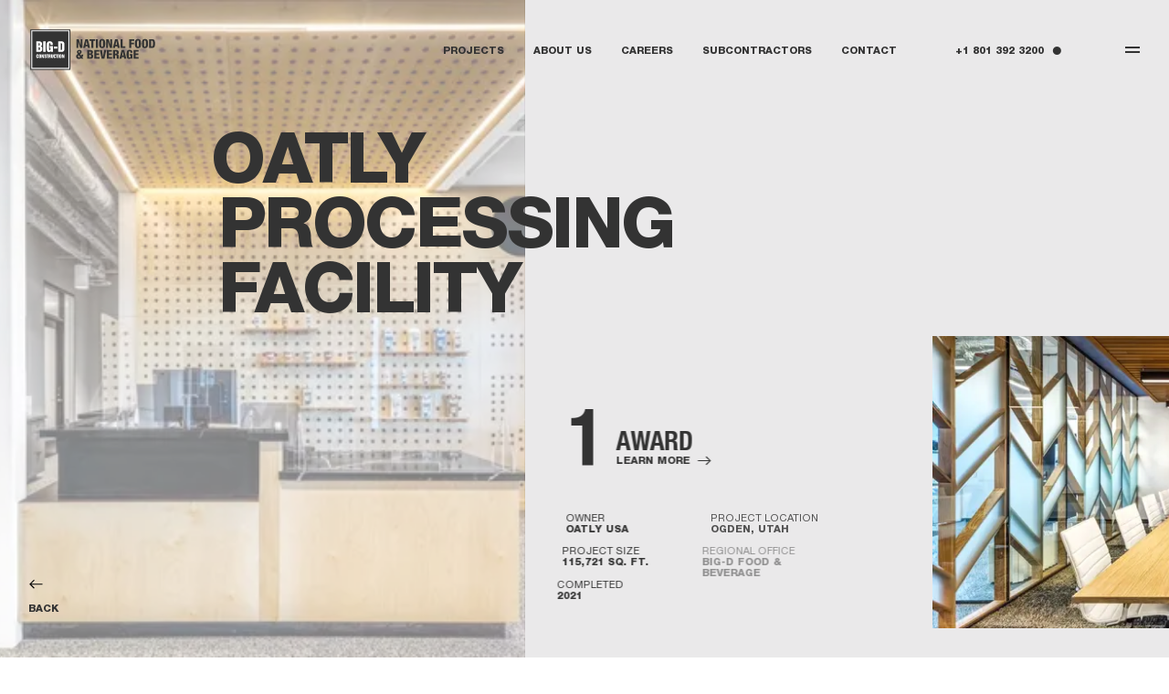

--- FILE ---
content_type: text/html; charset=utf-8
request_url: https://www.foodandbev.big-d.com/projects/oatly-processing-facility
body_size: 18265
content:
<!DOCTYPE html><html><head><meta charSet="utf-8"/><title>Oatly Processing Facility - &quot;Big-D National Food &amp; Beverage | Expert Construction Nationwide&quot;</title><meta name="description" content="Big-D Companies has locations across the nation to bring you world-class construction wherever you are. See our work on the Oatly Processing Facility"/><meta name="viewport" content="width=device-width, initial-scale=1.0"/><meta property="og:title" content="Oatly Processing Facility"/><meta property="og:type" content="website"/><meta property="og:image" content="https://cms.big-d.com/wp-content/uploads/2022/08/AOD_101-scaled.jpg"/><meta property="og:url" content="https://hnukhwagbgy4rtz6h3hogen56.js.wpenginepowered.com/projects/oatly-processing-facility"/><meta property="og:description" content="Big-D Companies has locations across the nation to bring you world-class construction wherever you are. See our work on the Oatly Processing Facility"/><meta property="og:site_name" content="&quot;Big-D National Food &amp; Beverage | Expert Construction Nationwide&quot;"/><meta property="article:publisher" content="https://facebook.com/bigdsignature"/><meta property="article:modified_time" content="2025-12-01T22:12:20+00:00"/><meta property="twitter:title" content="Oatly Processing Facility"/><meta property="twitter:description" content="Big-D Companies has locations across the nation to bring you world-class construction wherever you are. See our work on the Oatly Processing Facility"/><meta property="twitter:image" content="https://cms.big-d.com/wp-content/uploads/2022/08/AOD_101-scaled.jpg"/><meta property="twitter:card" content="summary_large_image"/><meta property="twitter:url" content="https://hnukhwagbgy4rtz6h3hogen56.js.wpenginepowered.com/projects/oatly-processing-facility"/><meta name="robots" content="follow, index"/><meta name="googlebot" content="follow, index"/><meta name="AdsBot-Google" content="index"/><meta name="googlebot-news" content="index"/><meta name="application-name" content="Big-D - National Food Beverage"/><meta name="apple-mobile-web-app-capable" content="yes"/><meta name="apple-mobile-web-app-status-bar-style" content="default"/><meta name="apple-mobile-web-app-title" content="Big-D - National Food Beverage"/><meta name="format-detection" content="telephone=no"/><meta name="mobile-web-app-capable" content="yes"/><meta name="msapplication-TileColor" content="#ffffff"/><meta name="msapplication-tap-highlight" content="no"/><meta name="theme-color" content="#ffffff"/><link rel="apple-touch-icon" href="/images/icon-192.png"/><link rel="apple-touch-icon" sizes="192x192" href="/images/icon-192.png"/><link rel="apple-touch-icon" sizes="384x384" href="/images/icon-384.png"/><link rel="apple-touch-icon" sizes="512x512" href="/images/icon-512.png"/><link rel="icon" type="image/png" sizes="32x32" href="/images/icon-32.png"/><link rel="icon" type="image/png" sizes="16x16" href="/images/icon-16.png"/><link rel="manifest" href="/manifest.json"/><link rel="mask-icon" href="/images/icon-192.png"/><link rel="shortcut icon" href="/images/icon-192.png"/><script>
              (function(w,d,s,l,i){w[l]=w[l]||[];w[l].push({'gtm.start':
              new Date().getTime(),event:'gtm.js'});var f=d.getElementsByTagName(s)[0],
              j=d.createElement(s),dl=l!='dataLayer'?'&l='+l:'';j.async=true;j.src=
              'https://www.googletagmanager.com/gtm.js?id='+i+dl;f.parentNode.insertBefore(j,f);
              })(window,document,'script','dataLayer','GTM-W9CWTP6');
            </script><meta name="google-site-verification" content="_978EAo04ajv0QFf9A_nhhAUHPsp2YIOoecserTWl2o"/><link rel="preload" as="image" imagesrcset="/_next/image?url=https%3A%2F%2Fcms.big-d.com%2Fwp-content%2Fuploads%2F2022%2F01%2FOatly__E1A4394BLAKELY_D_S-FOR-WEB-e1664210651373.jpg&amp;w=384&amp;q=75 384w, /_next/image?url=https%3A%2F%2Fcms.big-d.com%2Fwp-content%2Fuploads%2F2022%2F01%2FOatly__E1A4394BLAKELY_D_S-FOR-WEB-e1664210651373.jpg&amp;w=640&amp;q=75 640w, /_next/image?url=https%3A%2F%2Fcms.big-d.com%2Fwp-content%2Fuploads%2F2022%2F01%2FOatly__E1A4394BLAKELY_D_S-FOR-WEB-e1664210651373.jpg&amp;w=750&amp;q=75 750w, /_next/image?url=https%3A%2F%2Fcms.big-d.com%2Fwp-content%2Fuploads%2F2022%2F01%2FOatly__E1A4394BLAKELY_D_S-FOR-WEB-e1664210651373.jpg&amp;w=828&amp;q=75 828w, /_next/image?url=https%3A%2F%2Fcms.big-d.com%2Fwp-content%2Fuploads%2F2022%2F01%2FOatly__E1A4394BLAKELY_D_S-FOR-WEB-e1664210651373.jpg&amp;w=1080&amp;q=75 1080w, /_next/image?url=https%3A%2F%2Fcms.big-d.com%2Fwp-content%2Fuploads%2F2022%2F01%2FOatly__E1A4394BLAKELY_D_S-FOR-WEB-e1664210651373.jpg&amp;w=1200&amp;q=75 1200w, /_next/image?url=https%3A%2F%2Fcms.big-d.com%2Fwp-content%2Fuploads%2F2022%2F01%2FOatly__E1A4394BLAKELY_D_S-FOR-WEB-e1664210651373.jpg&amp;w=1920&amp;q=75 1920w, /_next/image?url=https%3A%2F%2Fcms.big-d.com%2Fwp-content%2Fuploads%2F2022%2F01%2FOatly__E1A4394BLAKELY_D_S-FOR-WEB-e1664210651373.jpg&amp;w=2048&amp;q=75 2048w, /_next/image?url=https%3A%2F%2Fcms.big-d.com%2Fwp-content%2Fuploads%2F2022%2F01%2FOatly__E1A4394BLAKELY_D_S-FOR-WEB-e1664210651373.jpg&amp;w=3840&amp;q=75 3840w" imagesizes="(max-width: 768px) 100vw, 50vw"/><meta name="next-head-count" content="42"/><link rel="preload" href="/_next/static/css/e82bd702706d5fe5.css" as="style"/><link rel="stylesheet" href="/_next/static/css/e82bd702706d5fe5.css" data-n-g=""/><link rel="preload" href="/_next/static/css/db24f6aa77340e7d.css" as="style"/><link rel="stylesheet" href="/_next/static/css/db24f6aa77340e7d.css" data-n-p=""/><noscript data-n-css=""></noscript><script defer="" nomodule="" src="/_next/static/chunks/polyfills-5cd94c89d3acac5f.js"></script><script src="/_next/static/chunks/webpack-02a5b89b8df3d106.js" defer=""></script><script src="/_next/static/chunks/framework-5f4595e5518b5600.js" defer=""></script><script src="/_next/static/chunks/main-779b41245c009d2a.js" defer=""></script><script src="/_next/static/chunks/pages/_app-9706a3dd7020a6ee.js" defer=""></script><script src="/_next/static/chunks/588-b9a7072c662f84ed.js" defer=""></script><script src="/_next/static/chunks/276-8be660f60819663a.js" defer=""></script><script src="/_next/static/chunks/pages/projects/%5Bslug%5D-fa9034193778a9c7.js" defer=""></script><script src="/_next/static/Dtr8NcZqzHwsbdbylEf9v/_buildManifest.js" defer=""></script><script src="/_next/static/Dtr8NcZqzHwsbdbylEf9v/_ssgManifest.js" defer=""></script><script src="/_next/static/Dtr8NcZqzHwsbdbylEf9v/_middlewareManifest.js" defer=""></script></head><body><div id="__next" data-reactroot=""><noscript><iframe src="https://www.googletagmanager.com/ns.html?id=GTM-W9CWTP6"
            height="0" width="0" style="display:none;visibility:hidden"></iframe></noscript><a class="SkipToMainContent_skipToContentLink__BRrjp" href="#main-content">Skip to main content</a><nav aria-labelledby="megaManuNavigation" class="MegaMenu_megaMenu__r1IA3"><h2 id="megaManuNavigation" class="u-visually-hidden">Open menu navigation</h2><div class="MegaMenu_logo__eEBq3"><svg xmlns="http://www.w3.org/2000/svg" fill="none" viewBox="0 0 175 56"><path fill="#333" d="M1 .9h54.3v54.3H1V.9z"></path><path fill="#fff" d="M56 0H0v56h56V0zm-1.3 1.4v53.3H1.4V1.4h53.3z"></path><path fill="#fff" d="M2.8 2.7h50.5v50.6H2.8V2.7z"></path><path fill="#333" d="M11.6 19c.4 0 1 .1 1.4.3a1 1 0 01.3 1v.8a1.2 1.2 0 01-.3 1c-.4.2-1 .3-1.4.3V19zm0 5.7c.5 0 1 0 1.5.3a1.5 1.5 0 01.4 1.2v1a1.5 1.5 0 01-.4 1.2l-1.5.3v-4zm.9 6.5c1.4 0 2.5-.3 3.2-1 .7-.5 1-1.5 1-2.8v-1.2a3 3 0 00-.5-1.8 3 3 0 00-1.5-1c.6-.2 1-.5 1.3-1 .3-.5.5-1.1.4-1.7v-1.1a2.599 2.599 0 00-1-2.2 4 4 0 00-2.8-.8H8.3V31h4.2v.2zm5.6 0V16.6h3.3v14.6h-3.3zm10.5 0V30l-1.3 1a3.2 3.2 0 01-2.7 0l-1-.8c-.4-.8-.7-1.8-.7-3.4V21a5 5 0 011.1-3.4c.7-.8 1.8-1.1 3.3-1.1 1.4 0 2.5.4 3.2 1.1.7.8 1 1.9 1 3.4v.7h-3.2v-1.2c0-.4-.1-.7-.3-1a.999.999 0 00-.8-.4.9.9 0 00-.8.3l-.2 1v7c0 .4.1.8.3 1a1 1 0 00.8.4.9.9 0 00.7-.3c.2-.3.3-.7.3-1v-1.6H27V23h4.5v8h-3l.1.2zm4.3-4.7v-2.8h4.8v2.8h-4.8zm11.2-7.2c.2.4.3.7.2 1.1v7c0 .3 0 .7-.2 1-.4.2-.8.3-1.3.2h-.4v-9.5h.4c.4 0 .9 0 1.2.2h.1zm-5 11.8h3.5l2.6-.1c.4-.1.9-.4 1.3-.7.3-.3.7-.7.8-1.2a4 4 0 00.4-1.9v-6.7c0-1.5-.4-2.5-1-3-.6-.6-1.8-1-3.5-1H39v14.6h.1zm-27.6 7c0 .4 0 .9-.4 1.2a1.6 1.6 0 01-1.1.4 1.6 1.6 0 01-1.2-.4c-.3-.3-.4-.8-.3-1.2v-2c-.1-.5 0-1 .3-1.3a1.6 1.6 0 011.2-.4 1.6 1.6 0 011.1.4c.3.3.4.8.4 1.2v.4h-1.2v-1a.3.3 0 00-.3 0 .3.3 0 00-.3 0l-.1.4v2.5l.1.4a.3.3 0 00.3 0 .3.3 0 00.2 0l.1-.4v-.7h1.2v.5zM12 36c0-.5.1-.9.4-1.2a1.6 1.6 0 011.1-.4 1.6 1.6 0 011.2.4c.3.3.4.7.4 1.2v2c0 .4-.1.9-.4 1.2a1.6 1.6 0 01-1.2.4 1.6 1.6 0 01-1.1-.4c-.3-.3-.4-.8-.4-1.2v-2zm1.2-.2v2.9a.399.399 0 00.6 0l.1-.4v-2.5l-.1-.4a.3.3 0 00-.3 0 .3.3 0 00-.2 0l-.1.4zm2.4 3.8v-5.2H17l.6 2.1.1.7.2.8v-3.5h1v5.2h-1.2l-.7-2.3-.2-.7-.2-.8.1 1.1v2.7h-1l-.1-.1zm3.8-1.7h1.2v.8a.4.4 0 00.3 0 .4.4 0 00.4 0 .4.4 0 000-.3V38l-.4-.4-.2-.2a7.998 7.998 0 01-.8-.6l-.3-.6a1.8 1.8 0 010-1c0-.3.2-.4.3-.6a2 2 0 011.1-.3c.4 0 .7 0 1 .3a1.3 1.3 0 01.5 1v.4h-1.2v-.7a.3.3 0 00-.4 0 .3.3 0 00-.2 0v.3c0 .2.2.5.7 1h.1l.8.8.2.4v.4a1.3 1.3 0 01-.4 1c-.3.3-.8.4-1.2.4-.4 0-.8-.1-1-.4a1.5 1.5 0 01-.5-1v-.4.1zm4 1.7v-4.1h-.7v-1h2.7v1h-.8v4.1h-1.2zm2.2 0v-5.2h1.7c.3 0 .7.1 1 .3a1 1 0 01.3 1v.2c0 .3 0 .5-.2.7a1 1 0 01-.5.3c.3 0 .4.2.6.3v2.2l.2.3h-1.2V38c0-.2 0-.4-.2-.5a.8.8 0 00-.5-.1v2.3h-1.2v-.1zm1.2-3.1l.5-.1a.4.4 0 00.1-.3v-.3a.4.4 0 00-.1-.4 1 1 0 00-.5 0v1.1zm3.5-2v4.2a.3.3 0 00.3 0 .3.3 0 00.3 0l.1-.4v-3.8h1.2V38c0 .4-.1.9-.4 1.2a1.5 1.5 0 01-1.2.4 1.5 1.5 0 01-1.1-.4c-.3-.3-.4-.8-.4-1.2v-3.6h1.2v.1zm5.5 3.6c0 .4-.1.9-.4 1.2a1.6 1.6 0 01-1.2.4 1.6 1.6 0 01-1.1-.4c-.3-.3-.4-.8-.4-1.2v-2a1.7 1.7 0 01.4-1.3 1.9 1.9 0 012.3 0c.3.3.4.8.4 1.2v.4h-1.2v-.6l-.1-.4a.4.4 0 00-.5 0c-.1.1-.1.3 0 .4v2.5c-.1.1 0 .3 0 .4a.4.4 0 00.5 0v-1.1h1.3v.5zm1 1.5v-4.1H36v-1h2.7v1H38v4.1h-1.2zm2.2 0v-5.2h1.2v5.2H39zm1.8-3.6c0-.4 0-.9.3-1.2a1.6 1.6 0 011.2-.4 1.6 1.6 0 011.2.4c.2.3.4.8.3 1.2v2c0 .4-.1.9-.4 1.2a1.8 1.8 0 01-2.3 0c-.3-.3-.4-.8-.3-1.2v-2zm1.1-.2v2.5l.1.4a.3.3 0 00.3 0 .3.3 0 00.2 0l.1-.4v-2.9a.3.3 0 00-.3 0 .3.3 0 00-.3 0l-.1.4zm2.4 3.8v-5.2h1.4l.6 2.1.2.7.2.8-.1-.8v-2.7h1.1v5.2h-1.3l-.7-2.3-.3-1.5v3.8h-1l-.1-.1z"></path><path fill="#fff" d="M64.88 26h2.556v-8.367h.034L69.968 26h3.23V13.864H70.54v7.886h-.033l-2.341-7.886H64.88V26zm15.099-4.524h-2.075l1.004-5.404h.033l1.038 5.404zM74.11 26h2.955l.432-2.316h2.905l.44 2.316h2.955l-3.021-12.136h-3.57L74.11 26zm11.43 0h2.864v-9.828h2.549v-2.308h-7.96v2.308h2.547V26zm6.459 0h2.855V13.864h-2.855V26zm7.362-6.068c0-1.735.075-2.905.241-3.503.158-.597.506-.905 1.054-.905s.905.3 1.071.897c.166.598.249 1.768.249 3.511s-.083 2.914-.249 3.511c-.166.598-.523.888-1.071.888-.548 0-.896-.298-1.054-.896-.166-.598-.24-1.768-.24-3.503zm5.578 0c0-.564-.008-1.037-.024-1.42a17.624 17.624 0 00-.117-1.294c-.066-.482-.149-.88-.265-1.195a5.168 5.168 0 00-.482-.963 2.55 2.55 0 00-.763-.78 4.198 4.198 0 00-1.113-.474 5.859 5.859 0 00-1.502-.182c-.531 0-1.005.058-1.42.157-.415.1-.772.241-1.07.415a2.713 2.713 0 00-.772.706c-.216.29-.382.598-.515.921a5.638 5.638 0 00-.307 1.179c-.075.465-.125.913-.15 1.361-.024.448-.033.971-.033 1.57 0 .597.009 1.12.033 1.568.025.448.075.905.15 1.361.075.465.174.855.307 1.179.133.332.299.64.515.93.215.29.473.523.772.697.298.183.655.324 1.07.423.415.1.889.15 1.42.15.564 0 1.062-.058 1.502-.183.44-.116.814-.274 1.113-.465a2.54 2.54 0 00.763-.78 5.24 5.24 0 00.482-.971c.116-.316.199-.714.265-1.195.058-.482.1-.914.117-1.295.016-.382.024-.855.024-1.42zM106.434 26h2.556v-8.367h.033L111.522 26h3.229V13.864h-2.656v7.886h-.033l-2.341-7.886h-3.287V26zm15.099-4.524h-2.075l1.004-5.404h.033l1.038 5.404zM115.664 26h2.955l.432-2.316h2.905l.44 2.316h2.955l-3.021-12.136h-3.57L115.664 26zm10.608 0h6.99v-2.316h-4.126v-9.82h-2.864V26zm12.286 0h2.863v-5.08h3.91v-2.316h-3.91v-2.432h4.159v-2.308h-7.022V26zm10.874-6.068c0-1.735.074-2.905.24-3.503.158-.597.507-.905 1.055-.905.547 0 .904.3 1.07.897.166.598.249 1.768.249 3.511s-.083 2.914-.249 3.511c-.166.598-.523.888-1.07.888-.548 0-.897-.298-1.055-.896-.166-.598-.24-1.768-.24-3.503zm5.578 0c0-.564-.009-1.037-.025-1.42a17.578 17.578 0 00-.116-1.294c-.067-.482-.15-.88-.266-1.195a5.222 5.222 0 00-.481-.963 2.542 2.542 0 00-.764-.78 4.19 4.19 0 00-1.112-.474 5.861 5.861 0 00-1.503-.182 6.08 6.08 0 00-1.419.157c-.415.1-.772.241-1.071.415a2.712 2.712 0 00-.772.706c-.216.29-.382.598-.515.921a5.645 5.645 0 00-.307 1.179c-.075.465-.124.913-.149 1.361-.025.448-.033.971-.033 1.57 0 .597.008 1.12.033 1.568.025.448.074.905.149 1.361.075.465.174.855.307 1.179.133.332.299.64.515.93.216.29.473.523.772.697.299.183.656.324 1.071.423.415.1.888.15 1.419.15.565 0 1.063-.058 1.503-.183.44-.116.813-.274 1.112-.465.299-.19.548-.448.764-.78.207-.332.365-.656.481-.971.116-.316.199-.714.266-1.195.058-.482.099-.914.116-1.295.016-.382.025-.855.025-1.42zm4.183 0c0-1.735.075-2.905.241-3.503.158-.597.506-.905 1.054-.905s.905.3 1.071.897c.166.598.249 1.768.249 3.511s-.083 2.914-.249 3.511c-.166.598-.523.888-1.071.888-.548 0-.896-.298-1.054-.896-.166-.598-.241-1.768-.241-3.503zm5.578 0c0-.564-.008-1.037-.024-1.42a17.624 17.624 0 00-.117-1.294c-.066-.482-.149-.88-.265-1.195a5.168 5.168 0 00-.482-.963 2.55 2.55 0 00-.763-.78 4.198 4.198 0 00-1.113-.474 5.859 5.859 0 00-1.502-.182 6.09 6.09 0 00-1.42.157c-.415.1-.772.241-1.07.415a2.699 2.699 0 00-.772.706c-.216.29-.382.598-.515.921a5.645 5.645 0 00-.307 1.179c-.075.465-.125.913-.15 1.361-.024.448-.033.971-.033 1.57 0 .597.009 1.12.033 1.568.025.448.075.905.15 1.361.075.465.174.855.307 1.179.133.332.299.64.515.93.215.29.473.523.772.697.298.183.655.324 1.07.423.415.1.889.15 1.42.15.564 0 1.062-.058 1.502-.183.44-.116.814-.274 1.113-.465a2.54 2.54 0 00.763-.78 5.24 5.24 0 00.482-.971c.116-.316.199-.714.265-1.195.058-.482.1-.914.117-1.295.016-.382.024-.855.024-1.42zM166.266 26h3.951c.465 0 .888-.025 1.262-.091a3.48 3.48 0 001.751-.789 2.33 2.33 0 00.548-.697c.149-.282.274-.581.373-.897.1-.315.175-.689.233-1.12.05-.432.091-.872.116-1.32.017-.44.033-.955.033-1.544 0-1.403-.149-2.523-.431-3.354-.283-.83-.714-1.419-1.295-1.784-.581-.357-1.345-.54-2.308-.54h-4.233V26zm2.863-10.027h.797c.258 0 .473.025.656.066.174.05.332.133.465.257.133.125.241.274.324.44.074.175.132.407.182.706.05.299.083.622.1.971.016.349.025.789.025 1.312 0 .738-.025 1.353-.067 1.834-.041.49-.099.888-.174 1.204-.083.315-.199.547-.349.714a1.118 1.118 0 01-.498.332 2.353 2.353 0 01-.697.083h-.764v-7.92zM67.81 31.255c0-.282.091-.506.282-.672a.938.938 0 01.648-.258c.265 0 .498.091.697.266.19.174.29.407.29.689 0 .232-.058.456-.166.672a2.41 2.41 0 01-.356.515c-.133.133-.308.29-.532.473a7.521 7.521 0 01-.415-.54c-.1-.14-.199-.323-.298-.54a1.46 1.46 0 01-.15-.605zm2 7.263c-.356.415-.788.614-1.286.614-.415 0-.78-.15-1.08-.448a1.429 1.429 0 01-.456-1.054c0-.59.332-1.12 1.005-1.594l1.818 2.482zm.108-3.893c.35-.266.623-.49.822-.664.2-.174.407-.398.64-.672.232-.266.398-.557.506-.855.1-.3.157-.623.157-.988 0-.872-.307-1.544-.92-2.017-.615-.465-1.379-.706-2.309-.706a4.4 4.4 0 00-1.668.307 2.677 2.677 0 00-1.195.963c-.307.432-.457.955-.457 1.569 0 .747.399 1.644 1.195 2.69-.332.24-.589.44-.788.605-.2.166-.415.357-.631.59a3.19 3.19 0 00-.515.68 3.756 3.756 0 00-.298.772 3.541 3.541 0 00-.117.955c0 .324.034.64.117.946.074.307.207.606.39.905a3 3 0 00.697.789c.274.224.63.406 1.062.54.432.14.913.207 1.453.207.59 0 1.12-.083 1.594-.25a5.814 5.814 0 001.42-.738l.547.747h3.005l-1.668-2.241a4.496 4.496 0 001.02-1.61c.216-.598.34-1.27.39-2.018h-2.415c-.066.714-.224 1.254-.473 1.619l-1.56-2.125zM80.004 41h4.217c.647 0 1.212-.066 1.71-.216s.888-.332 1.17-.556c.282-.216.515-.481.697-.797a3.21 3.21 0 00.349-.896 5.222 5.222 0 00-.008-1.976 2.51 2.51 0 00-.29-.78 3.524 3.524 0 00-.391-.531 1.672 1.672 0 00-.49-.34 4.278 4.278 0 00-.498-.183 9.545 9.545 0 00-.481-.1v-.033c.572-.108 1.037-.415 1.386-.922.349-.498.523-1.104.523-1.818 0-.979-.307-1.726-.921-2.232-.615-.498-1.461-.756-2.532-.756h-4.441V41zm2.864-10.027h.797c.473 0 .821.133 1.045.382.216.257.333.564.333.92 0 .956-.465 1.429-1.395 1.429h-.78v-2.731zm0 4.64h.913c.456 0 .822.14 1.087.423.266.282.407.714.407 1.279 0 .464-.125.846-.365 1.137-.25.299-.64.44-1.179.44h-.863v-3.28zM89.766 41h7.213v-2.316h-4.35V35.92h3.91v-2.316h-3.91v-2.432h4.16v-2.308h-7.023V41zm10.326 0h3.636l2.755-12.136h-3.063l-1.461 9.38h-.033l-1.444-9.38h-3.063L100.092 41zm7.304 0h7.214v-2.316h-4.35V35.92h3.91v-2.316h-3.91v-2.432h4.159v-2.308h-7.023V41zm11.364-10.135h.864c.531 0 .913.133 1.137.398.224.266.34.64.34 1.137 0 .2-.025.382-.075.556-.049.175-.124.34-.224.499a.97.97 0 01-.448.381c-.199.1-.44.142-.714.142h-.88v-3.113zM115.896 41h2.864v-5.014h1.088c.315 0 .548.067.714.2.166.132.282.381.356.747.075.365.117.896.117 1.602 0 1.278.099 2.1.307 2.465h3.079v-.15a.574.574 0 01-.323-.282c-.067-.133-.117-.381-.15-.747a28.517 28.517 0 01-.074-1.776 15.396 15.396 0 00-.034-.78 7.584 7.584 0 00-.083-.664 2.067 2.067 0 00-.199-.598 2.54 2.54 0 00-.332-.44 1.448 1.448 0 00-.539-.349 4.01 4.01 0 00-.772-.199v-.033c.68-.166 1.187-.481 1.527-.955.34-.465.515-1.137.515-2 0-.349-.042-.672-.108-.971a3.029 3.029 0 00-.341-.855 2.633 2.633 0 00-.614-.706 2.943 2.943 0 00-.93-.456 4.346 4.346 0 00-1.27-.175h-4.798V41zm14.784-4.524h-2.075l1.004-5.404h.034l1.037 5.404zM124.812 41h2.955l.431-2.316h2.906l.439 2.316h2.956l-3.022-12.136h-3.569L124.812 41zm18.187-8.45c0-.25-.009-.465-.017-.656a9.21 9.21 0 00-.1-.722 3.413 3.413 0 00-.232-.747c-.1-.216-.249-.44-.44-.68a2.58 2.58 0 00-.681-.59 3.96 3.96 0 00-1.004-.382 5.77 5.77 0 00-1.37-.15c-.398 0-.772.025-1.104.075-.332.05-.631.125-.896.233a4.368 4.368 0 00-.714.357 2.139 2.139 0 00-.556.506 5.96 5.96 0 00-.407.614 3.08 3.08 0 00-.282.756 8.387 8.387 0 00-.299 1.826c-.025.382-.042.73-.05 1.046-.008.323-.008.705-.008 1.154 0 .58.008 1.087.033 1.535.025.448.075.888.141 1.32.067.44.15.813.266 1.129.108.315.249.606.431.88.183.274.391.49.64.655.249.166.539.3.879.39.341.1.731.142 1.163.142 1.361 0 2.233-.465 2.614-1.395h.034l.066 1.154h1.959v-6.508h-3.993v1.901h1.337v.39c0 .864-.1 1.51-.299 1.926-.199.415-.54.622-1.005.622-.547 0-.904-.298-1.07-.896-.166-.598-.241-1.76-.241-3.486 0-.581 0-1.071.017-1.453a16.2 16.2 0 01.066-1.12c.033-.357.075-.64.133-.855.058-.208.133-.39.232-.557a.824.824 0 01.357-.34c.141-.066.307-.1.506-.1.249 0 .449.067.615.2.166.132.282.307.348.54.067.232.117.44.141.63.017.191.034.407.034.656h2.756zm1.552 8.45h7.213v-2.316h-4.349V35.92h3.909v-2.316h-3.909v-2.432h4.158v-2.308h-7.022V41z"></path></svg></div><button class="MegaMenu_closeButton__0_rnH" aria-label="Close"><span class="MegaMenu_pathContainer__Nywyv"><span class="MegaMenu_closePath__wD3U8"></span><span class="MegaMenu_closePath__wD3U8"></span></span></button><div class="MegaMenu_navContainer__0FPTb"><div class="MegaMenu_primaryNavContent__qGeRr"><div class="MegaMenu_headline__hZD_H">Menu</div><div><ul><li class="MegaMenu_menuItemPrimary__F_DeT" style="pointer-events:all"><a class="" rel="" href="/"><span class="MenuRenderer_itemNumber__crj6g" aria-hidden="true">01</span>Home</a></li><li class="MegaMenu_menuItemPrimary__F_DeT" style="pointer-events:all"><a class="" rel="" href="/projects"><span class="MenuRenderer_itemNumber__crj6g" aria-hidden="true">02</span>Projects</a></li><li class="MegaMenu_menuItemPrimary__F_DeT" style="pointer-events:all"><a class="" rel="" href="/about"><span class="MenuRenderer_itemNumber__crj6g" aria-hidden="true">03</span>About Us</a></li><li class="MegaMenu_menuItemPrimary__F_DeT" style="pointer-events:all"><a class="" rel="" href="/careers"><span class="MenuRenderer_itemNumber__crj6g" aria-hidden="true">04</span>Careers</a></li><li class="MegaMenu_menuItemPrimary__F_DeT" style="pointer-events:all"><a class="" rel="" href="/contact"><span class="MenuRenderer_itemNumber__crj6g" aria-hidden="true">05</span>Contact</a></li></ul></div></div><div class="MegaMenu_secondaryNavContent__j_1OL"><div class="MegaMenu_headline__hZD_H">More about Big-D</div><div><ul><li class="MegaMenu_menuItemSecondary___cnfi" style="pointer-events:all"><a class="" rel="" href="/services"><span class="MenuRenderer_itemNumber__crj6g" aria-hidden="true">06</span>Services</a></li><li class="MegaMenu_menuItemSecondary___cnfi" style="pointer-events:all"><a class="" rel="" href="/sub-contractors"><span class="MenuRenderer_itemNumber__crj6g" aria-hidden="true">07</span>Subcontractors</a></li><li class="MegaMenu_menuItemSecondary___cnfi" style="pointer-events:all"><a class="" rel="" href="/community"><span class="MenuRenderer_itemNumber__crj6g" aria-hidden="true">08</span>Community</a></li><li class="MegaMenu_menuItemSecondary___cnfi" style="pointer-events:all"><a class="" rel="" href="/news"><span class="MenuRenderer_itemNumber__crj6g" aria-hidden="true">09</span>News</a></li><li class="MegaMenu_menuItemSecondary___cnfi" style="pointer-events:all"><a class="" rel="" href="/awards"><span class="MenuRenderer_itemNumber__crj6g" aria-hidden="true">10</span>Awards</a></li></ul></div></div></div></nav><div style="opacity:0"><main id="main-content"><div class="_slug__project__MFKZS"><section class="_slug__section__8E_Rc _slug__hero__DDNOc"><div class="_slug__heroImg__PvcsZ"><figure><span style="box-sizing:border-box;display:block;overflow:hidden;width:initial;height:initial;background:none;opacity:1;border:0;margin:0;padding:0;position:absolute;top:0;left:0;bottom:0;right:0"><img data-preload="false" sizes="(max-width: 768px) 100vw, 50vw" srcSet="/_next/image?url=https%3A%2F%2Fcms.big-d.com%2Fwp-content%2Fuploads%2F2022%2F01%2FOatly__E1A4394BLAKELY_D_S-FOR-WEB-e1664210651373.jpg&amp;w=384&amp;q=75 384w, /_next/image?url=https%3A%2F%2Fcms.big-d.com%2Fwp-content%2Fuploads%2F2022%2F01%2FOatly__E1A4394BLAKELY_D_S-FOR-WEB-e1664210651373.jpg&amp;w=640&amp;q=75 640w, /_next/image?url=https%3A%2F%2Fcms.big-d.com%2Fwp-content%2Fuploads%2F2022%2F01%2FOatly__E1A4394BLAKELY_D_S-FOR-WEB-e1664210651373.jpg&amp;w=750&amp;q=75 750w, /_next/image?url=https%3A%2F%2Fcms.big-d.com%2Fwp-content%2Fuploads%2F2022%2F01%2FOatly__E1A4394BLAKELY_D_S-FOR-WEB-e1664210651373.jpg&amp;w=828&amp;q=75 828w, /_next/image?url=https%3A%2F%2Fcms.big-d.com%2Fwp-content%2Fuploads%2F2022%2F01%2FOatly__E1A4394BLAKELY_D_S-FOR-WEB-e1664210651373.jpg&amp;w=1080&amp;q=75 1080w, /_next/image?url=https%3A%2F%2Fcms.big-d.com%2Fwp-content%2Fuploads%2F2022%2F01%2FOatly__E1A4394BLAKELY_D_S-FOR-WEB-e1664210651373.jpg&amp;w=1200&amp;q=75 1200w, /_next/image?url=https%3A%2F%2Fcms.big-d.com%2Fwp-content%2Fuploads%2F2022%2F01%2FOatly__E1A4394BLAKELY_D_S-FOR-WEB-e1664210651373.jpg&amp;w=1920&amp;q=75 1920w, /_next/image?url=https%3A%2F%2Fcms.big-d.com%2Fwp-content%2Fuploads%2F2022%2F01%2FOatly__E1A4394BLAKELY_D_S-FOR-WEB-e1664210651373.jpg&amp;w=2048&amp;q=75 2048w, /_next/image?url=https%3A%2F%2Fcms.big-d.com%2Fwp-content%2Fuploads%2F2022%2F01%2FOatly__E1A4394BLAKELY_D_S-FOR-WEB-e1664210651373.jpg&amp;w=3840&amp;q=75 3840w" src="/_next/image?url=https%3A%2F%2Fcms.big-d.com%2Fwp-content%2Fuploads%2F2022%2F01%2FOatly__E1A4394BLAKELY_D_S-FOR-WEB-e1664210651373.jpg&amp;w=3840&amp;q=75" decoding="async" data-nimg="fill" style="position:absolute;top:0;left:0;bottom:0;right:0;box-sizing:border-box;padding:0;border:none;margin:auto;display:block;width:0;height:0;min-width:100%;max-width:100%;min-height:100%;max-height:100%;object-fit:cover"/></span></figure></div><div class="_slug__heroTitleWrapper__qZzqn" style="opacity:0;transform:translateX(-40%) translateZ(0)"><h1 class="_slug__heroTitle__lgA6p">Oatly Processing Facility</h1></div><div class="_slug__mobileArrow__KK6Tj"><svg xmlns="http://www.w3.org/2000/svg" viewBox="0 0 187 142" width="18.7rem" height="14.2rem"><path fill-rule="evenodd" d="M116 141.7l-7-7L167.5 76H0v-9h168.6L108.9 7.4 116 .3 186.7 71 116 141.7z"></path></svg></div><div class="_slug__back__wSuaq" style="opacity:0;transform:translateX(-40%) translateZ(0)"><button class="_slug__link__n8ggN" type="button"><div class="_slug__arrowIcon__B_UOe"><div class="_slug__arrowIconWrapper__Byc_e"><svg xmlns="http://www.w3.org/2000/svg" viewBox="0 0 21 14" width="2.1rem" height="1.4rem"><path fill-rule="evenodd" clip-rule="evenodd" d="M13.03.47L19.56 7l-6.53 6.53-1.06-1.06 4.72-4.72H.5v-1.5h16.19l-4.72-4.72L13.03.47z"></path></svg><svg xmlns="http://www.w3.org/2000/svg" viewBox="0 0 21 14" width="2.1rem" height="1.4rem"><path fill-rule="evenodd" clip-rule="evenodd" d="M13.03.47L19.56 7l-6.53 6.53-1.06-1.06 4.72-4.72H.5v-1.5h16.19l-4.72-4.72L13.03.47z"></path></svg></div></div><div class="_slug__title__PiA_1">Back</div></button></div></section><section class="_slug__section__8E_Rc _slug__info__O07Sw"><div class="_slug__sectionInner__19tWu _slug__infoSection__Ul7W3"><div class="_slug__infoListContainer__rzp8v"><ul class="_slug__infoList__IjMA_"><li class="_slug__infoListItem__9nYrO"><div class="_slug__infoTitle__NFYxY">Owner</div>Oatly USA</li><li class="_slug__infoListItem__9nYrO"><div class="_slug__infoTitle__NFYxY">Project size</div>115,721 sq. ft. </li><li class="_slug__infoListItem__9nYrO"><div class="_slug__infoTitle__NFYxY">Completed</div>2021</li></ul><ul class="_slug__infoList__IjMA_"><li class="_slug__infoListItem__9nYrO"><div class="_slug__infoTitle__NFYxY">Project Location</div>Ogden<!-- -->, <!-- -->Utah</li><li class="_slug__infoListItem__9nYrO"><a rel="" href="/locations/big-d-national-food-beverage"><div class="_slug__infoTitle__NFYxY">Regional Office</div>Big-D Food &amp; Beverage </a></li></ul></div></div></section><section class="_slug__section__8E_Rc _slug__builderWidgetContainer__xH8IV"><div class="_slug__sectionInner__19tWu"><div class="NextProject_sectionInner__YmEPL"><a rel="" href="/projects/united-states-cold-storage-renovation-expansion"><p class="NextProject_headline__RmOL4 Paragraph_paragraph__U40iT">Next</p><h2 class="NextProject_title__YG5Jr">United States Cold Storage Renovation & Expansion</h2><div class="NextProject_arrow__Zwqv5"><div class="NextProject_arrowIconWrapper__UeOTH"><svg xmlns="http://www.w3.org/2000/svg" viewBox="0 0 187 142" width="18.7rem" height="14.2rem"><path fill-rule="evenodd" d="M116 141.7l-7-7L167.5 76H0v-9h168.6L108.9 7.4 116 .3 186.7 71 116 141.7z"></path></svg><svg xmlns="http://www.w3.org/2000/svg" viewBox="0 0 187 142" width="18.7rem" height="14.2rem"><path fill-rule="evenodd" d="M116 141.7l-7-7L167.5 76H0v-9h168.6L108.9 7.4 116 .3 186.7 71 116 141.7z"></path></svg></div></div></a></div></div></section></div></main><footer id="footer" class="Footer_footerWrapper__trjux"><div class="Footer_footer__5bZGY"><div class="Footer_logo__trMgR"><svg xmlns="http://www.w3.org/2000/svg" fill="none" viewBox="0 0 175 56"><path fill="#333" d="M1 .9h54.3v54.3H1V.9z"></path><path fill="#fff" d="M56 0H0v56h56V0zm-1.3 1.4v53.3H1.4V1.4h53.3z"></path><path fill="#fff" d="M2.8 2.7h50.5v50.6H2.8V2.7z"></path><path fill="#333" d="M11.6 19c.4 0 1 .1 1.4.3a1 1 0 01.3 1v.8a1.2 1.2 0 01-.3 1c-.4.2-1 .3-1.4.3V19zm0 5.7c.5 0 1 0 1.5.3a1.5 1.5 0 01.4 1.2v1a1.5 1.5 0 01-.4 1.2l-1.5.3v-4zm.9 6.5c1.4 0 2.5-.3 3.2-1 .7-.5 1-1.5 1-2.8v-1.2a3 3 0 00-.5-1.8 3 3 0 00-1.5-1c.6-.2 1-.5 1.3-1 .3-.5.5-1.1.4-1.7v-1.1a2.599 2.599 0 00-1-2.2 4 4 0 00-2.8-.8H8.3V31h4.2v.2zm5.6 0V16.6h3.3v14.6h-3.3zm10.5 0V30l-1.3 1a3.2 3.2 0 01-2.7 0l-1-.8c-.4-.8-.7-1.8-.7-3.4V21a5 5 0 011.1-3.4c.7-.8 1.8-1.1 3.3-1.1 1.4 0 2.5.4 3.2 1.1.7.8 1 1.9 1 3.4v.7h-3.2v-1.2c0-.4-.1-.7-.3-1a.999.999 0 00-.8-.4.9.9 0 00-.8.3l-.2 1v7c0 .4.1.8.3 1a1 1 0 00.8.4.9.9 0 00.7-.3c.2-.3.3-.7.3-1v-1.6H27V23h4.5v8h-3l.1.2zm4.3-4.7v-2.8h4.8v2.8h-4.8zm11.2-7.2c.2.4.3.7.2 1.1v7c0 .3 0 .7-.2 1-.4.2-.8.3-1.3.2h-.4v-9.5h.4c.4 0 .9 0 1.2.2h.1zm-5 11.8h3.5l2.6-.1c.4-.1.9-.4 1.3-.7.3-.3.7-.7.8-1.2a4 4 0 00.4-1.9v-6.7c0-1.5-.4-2.5-1-3-.6-.6-1.8-1-3.5-1H39v14.6h.1zm-27.6 7c0 .4 0 .9-.4 1.2a1.6 1.6 0 01-1.1.4 1.6 1.6 0 01-1.2-.4c-.3-.3-.4-.8-.3-1.2v-2c-.1-.5 0-1 .3-1.3a1.6 1.6 0 011.2-.4 1.6 1.6 0 011.1.4c.3.3.4.8.4 1.2v.4h-1.2v-1a.3.3 0 00-.3 0 .3.3 0 00-.3 0l-.1.4v2.5l.1.4a.3.3 0 00.3 0 .3.3 0 00.2 0l.1-.4v-.7h1.2v.5zM12 36c0-.5.1-.9.4-1.2a1.6 1.6 0 011.1-.4 1.6 1.6 0 011.2.4c.3.3.4.7.4 1.2v2c0 .4-.1.9-.4 1.2a1.6 1.6 0 01-1.2.4 1.6 1.6 0 01-1.1-.4c-.3-.3-.4-.8-.4-1.2v-2zm1.2-.2v2.9a.399.399 0 00.6 0l.1-.4v-2.5l-.1-.4a.3.3 0 00-.3 0 .3.3 0 00-.2 0l-.1.4zm2.4 3.8v-5.2H17l.6 2.1.1.7.2.8v-3.5h1v5.2h-1.2l-.7-2.3-.2-.7-.2-.8.1 1.1v2.7h-1l-.1-.1zm3.8-1.7h1.2v.8a.4.4 0 00.3 0 .4.4 0 00.4 0 .4.4 0 000-.3V38l-.4-.4-.2-.2a7.998 7.998 0 01-.8-.6l-.3-.6a1.8 1.8 0 010-1c0-.3.2-.4.3-.6a2 2 0 011.1-.3c.4 0 .7 0 1 .3a1.3 1.3 0 01.5 1v.4h-1.2v-.7a.3.3 0 00-.4 0 .3.3 0 00-.2 0v.3c0 .2.2.5.7 1h.1l.8.8.2.4v.4a1.3 1.3 0 01-.4 1c-.3.3-.8.4-1.2.4-.4 0-.8-.1-1-.4a1.5 1.5 0 01-.5-1v-.4.1zm4 1.7v-4.1h-.7v-1h2.7v1h-.8v4.1h-1.2zm2.2 0v-5.2h1.7c.3 0 .7.1 1 .3a1 1 0 01.3 1v.2c0 .3 0 .5-.2.7a1 1 0 01-.5.3c.3 0 .4.2.6.3v2.2l.2.3h-1.2V38c0-.2 0-.4-.2-.5a.8.8 0 00-.5-.1v2.3h-1.2v-.1zm1.2-3.1l.5-.1a.4.4 0 00.1-.3v-.3a.4.4 0 00-.1-.4 1 1 0 00-.5 0v1.1zm3.5-2v4.2a.3.3 0 00.3 0 .3.3 0 00.3 0l.1-.4v-3.8h1.2V38c0 .4-.1.9-.4 1.2a1.5 1.5 0 01-1.2.4 1.5 1.5 0 01-1.1-.4c-.3-.3-.4-.8-.4-1.2v-3.6h1.2v.1zm5.5 3.6c0 .4-.1.9-.4 1.2a1.6 1.6 0 01-1.2.4 1.6 1.6 0 01-1.1-.4c-.3-.3-.4-.8-.4-1.2v-2a1.7 1.7 0 01.4-1.3 1.9 1.9 0 012.3 0c.3.3.4.8.4 1.2v.4h-1.2v-.6l-.1-.4a.4.4 0 00-.5 0c-.1.1-.1.3 0 .4v2.5c-.1.1 0 .3 0 .4a.4.4 0 00.5 0v-1.1h1.3v.5zm1 1.5v-4.1H36v-1h2.7v1H38v4.1h-1.2zm2.2 0v-5.2h1.2v5.2H39zm1.8-3.6c0-.4 0-.9.3-1.2a1.6 1.6 0 011.2-.4 1.6 1.6 0 011.2.4c.2.3.4.8.3 1.2v2c0 .4-.1.9-.4 1.2a1.8 1.8 0 01-2.3 0c-.3-.3-.4-.8-.3-1.2v-2zm1.1-.2v2.5l.1.4a.3.3 0 00.3 0 .3.3 0 00.2 0l.1-.4v-2.9a.3.3 0 00-.3 0 .3.3 0 00-.3 0l-.1.4zm2.4 3.8v-5.2h1.4l.6 2.1.2.7.2.8-.1-.8v-2.7h1.1v5.2h-1.3l-.7-2.3-.3-1.5v3.8h-1l-.1-.1z"></path><path fill="#fff" d="M64.88 26h2.556v-8.367h.034L69.968 26h3.23V13.864H70.54v7.886h-.033l-2.341-7.886H64.88V26zm15.099-4.524h-2.075l1.004-5.404h.033l1.038 5.404zM74.11 26h2.955l.432-2.316h2.905l.44 2.316h2.955l-3.021-12.136h-3.57L74.11 26zm11.43 0h2.864v-9.828h2.549v-2.308h-7.96v2.308h2.547V26zm6.459 0h2.855V13.864h-2.855V26zm7.362-6.068c0-1.735.075-2.905.241-3.503.158-.597.506-.905 1.054-.905s.905.3 1.071.897c.166.598.249 1.768.249 3.511s-.083 2.914-.249 3.511c-.166.598-.523.888-1.071.888-.548 0-.896-.298-1.054-.896-.166-.598-.24-1.768-.24-3.503zm5.578 0c0-.564-.008-1.037-.024-1.42a17.624 17.624 0 00-.117-1.294c-.066-.482-.149-.88-.265-1.195a5.168 5.168 0 00-.482-.963 2.55 2.55 0 00-.763-.78 4.198 4.198 0 00-1.113-.474 5.859 5.859 0 00-1.502-.182c-.531 0-1.005.058-1.42.157-.415.1-.772.241-1.07.415a2.713 2.713 0 00-.772.706c-.216.29-.382.598-.515.921a5.638 5.638 0 00-.307 1.179c-.075.465-.125.913-.15 1.361-.024.448-.033.971-.033 1.57 0 .597.009 1.12.033 1.568.025.448.075.905.15 1.361.075.465.174.855.307 1.179.133.332.299.64.515.93.215.29.473.523.772.697.298.183.655.324 1.07.423.415.1.889.15 1.42.15.564 0 1.062-.058 1.502-.183.44-.116.814-.274 1.113-.465a2.54 2.54 0 00.763-.78 5.24 5.24 0 00.482-.971c.116-.316.199-.714.265-1.195.058-.482.1-.914.117-1.295.016-.382.024-.855.024-1.42zM106.434 26h2.556v-8.367h.033L111.522 26h3.229V13.864h-2.656v7.886h-.033l-2.341-7.886h-3.287V26zm15.099-4.524h-2.075l1.004-5.404h.033l1.038 5.404zM115.664 26h2.955l.432-2.316h2.905l.44 2.316h2.955l-3.021-12.136h-3.57L115.664 26zm10.608 0h6.99v-2.316h-4.126v-9.82h-2.864V26zm12.286 0h2.863v-5.08h3.91v-2.316h-3.91v-2.432h4.159v-2.308h-7.022V26zm10.874-6.068c0-1.735.074-2.905.24-3.503.158-.597.507-.905 1.055-.905.547 0 .904.3 1.07.897.166.598.249 1.768.249 3.511s-.083 2.914-.249 3.511c-.166.598-.523.888-1.07.888-.548 0-.897-.298-1.055-.896-.166-.598-.24-1.768-.24-3.503zm5.578 0c0-.564-.009-1.037-.025-1.42a17.578 17.578 0 00-.116-1.294c-.067-.482-.15-.88-.266-1.195a5.222 5.222 0 00-.481-.963 2.542 2.542 0 00-.764-.78 4.19 4.19 0 00-1.112-.474 5.861 5.861 0 00-1.503-.182 6.08 6.08 0 00-1.419.157c-.415.1-.772.241-1.071.415a2.712 2.712 0 00-.772.706c-.216.29-.382.598-.515.921a5.645 5.645 0 00-.307 1.179c-.075.465-.124.913-.149 1.361-.025.448-.033.971-.033 1.57 0 .597.008 1.12.033 1.568.025.448.074.905.149 1.361.075.465.174.855.307 1.179.133.332.299.64.515.93.216.29.473.523.772.697.299.183.656.324 1.071.423.415.1.888.15 1.419.15.565 0 1.063-.058 1.503-.183.44-.116.813-.274 1.112-.465.299-.19.548-.448.764-.78.207-.332.365-.656.481-.971.116-.316.199-.714.266-1.195.058-.482.099-.914.116-1.295.016-.382.025-.855.025-1.42zm4.183 0c0-1.735.075-2.905.241-3.503.158-.597.506-.905 1.054-.905s.905.3 1.071.897c.166.598.249 1.768.249 3.511s-.083 2.914-.249 3.511c-.166.598-.523.888-1.071.888-.548 0-.896-.298-1.054-.896-.166-.598-.241-1.768-.241-3.503zm5.578 0c0-.564-.008-1.037-.024-1.42a17.624 17.624 0 00-.117-1.294c-.066-.482-.149-.88-.265-1.195a5.168 5.168 0 00-.482-.963 2.55 2.55 0 00-.763-.78 4.198 4.198 0 00-1.113-.474 5.859 5.859 0 00-1.502-.182 6.09 6.09 0 00-1.42.157c-.415.1-.772.241-1.07.415a2.699 2.699 0 00-.772.706c-.216.29-.382.598-.515.921a5.645 5.645 0 00-.307 1.179c-.075.465-.125.913-.15 1.361-.024.448-.033.971-.033 1.57 0 .597.009 1.12.033 1.568.025.448.075.905.15 1.361.075.465.174.855.307 1.179.133.332.299.64.515.93.215.29.473.523.772.697.298.183.655.324 1.07.423.415.1.889.15 1.42.15.564 0 1.062-.058 1.502-.183.44-.116.814-.274 1.113-.465a2.54 2.54 0 00.763-.78 5.24 5.24 0 00.482-.971c.116-.316.199-.714.265-1.195.058-.482.1-.914.117-1.295.016-.382.024-.855.024-1.42zM166.266 26h3.951c.465 0 .888-.025 1.262-.091a3.48 3.48 0 001.751-.789 2.33 2.33 0 00.548-.697c.149-.282.274-.581.373-.897.1-.315.175-.689.233-1.12.05-.432.091-.872.116-1.32.017-.44.033-.955.033-1.544 0-1.403-.149-2.523-.431-3.354-.283-.83-.714-1.419-1.295-1.784-.581-.357-1.345-.54-2.308-.54h-4.233V26zm2.863-10.027h.797c.258 0 .473.025.656.066.174.05.332.133.465.257.133.125.241.274.324.44.074.175.132.407.182.706.05.299.083.622.1.971.016.349.025.789.025 1.312 0 .738-.025 1.353-.067 1.834-.041.49-.099.888-.174 1.204-.083.315-.199.547-.349.714a1.118 1.118 0 01-.498.332 2.353 2.353 0 01-.697.083h-.764v-7.92zM67.81 31.255c0-.282.091-.506.282-.672a.938.938 0 01.648-.258c.265 0 .498.091.697.266.19.174.29.407.29.689 0 .232-.058.456-.166.672a2.41 2.41 0 01-.356.515c-.133.133-.308.29-.532.473a7.521 7.521 0 01-.415-.54c-.1-.14-.199-.323-.298-.54a1.46 1.46 0 01-.15-.605zm2 7.263c-.356.415-.788.614-1.286.614-.415 0-.78-.15-1.08-.448a1.429 1.429 0 01-.456-1.054c0-.59.332-1.12 1.005-1.594l1.818 2.482zm.108-3.893c.35-.266.623-.49.822-.664.2-.174.407-.398.64-.672.232-.266.398-.557.506-.855.1-.3.157-.623.157-.988 0-.872-.307-1.544-.92-2.017-.615-.465-1.379-.706-2.309-.706a4.4 4.4 0 00-1.668.307 2.677 2.677 0 00-1.195.963c-.307.432-.457.955-.457 1.569 0 .747.399 1.644 1.195 2.69-.332.24-.589.44-.788.605-.2.166-.415.357-.631.59a3.19 3.19 0 00-.515.68 3.756 3.756 0 00-.298.772 3.541 3.541 0 00-.117.955c0 .324.034.64.117.946.074.307.207.606.39.905a3 3 0 00.697.789c.274.224.63.406 1.062.54.432.14.913.207 1.453.207.59 0 1.12-.083 1.594-.25a5.814 5.814 0 001.42-.738l.547.747h3.005l-1.668-2.241a4.496 4.496 0 001.02-1.61c.216-.598.34-1.27.39-2.018h-2.415c-.066.714-.224 1.254-.473 1.619l-1.56-2.125zM80.004 41h4.217c.647 0 1.212-.066 1.71-.216s.888-.332 1.17-.556c.282-.216.515-.481.697-.797a3.21 3.21 0 00.349-.896 5.222 5.222 0 00-.008-1.976 2.51 2.51 0 00-.29-.78 3.524 3.524 0 00-.391-.531 1.672 1.672 0 00-.49-.34 4.278 4.278 0 00-.498-.183 9.545 9.545 0 00-.481-.1v-.033c.572-.108 1.037-.415 1.386-.922.349-.498.523-1.104.523-1.818 0-.979-.307-1.726-.921-2.232-.615-.498-1.461-.756-2.532-.756h-4.441V41zm2.864-10.027h.797c.473 0 .821.133 1.045.382.216.257.333.564.333.92 0 .956-.465 1.429-1.395 1.429h-.78v-2.731zm0 4.64h.913c.456 0 .822.14 1.087.423.266.282.407.714.407 1.279 0 .464-.125.846-.365 1.137-.25.299-.64.44-1.179.44h-.863v-3.28zM89.766 41h7.213v-2.316h-4.35V35.92h3.91v-2.316h-3.91v-2.432h4.16v-2.308h-7.023V41zm10.326 0h3.636l2.755-12.136h-3.063l-1.461 9.38h-.033l-1.444-9.38h-3.063L100.092 41zm7.304 0h7.214v-2.316h-4.35V35.92h3.91v-2.316h-3.91v-2.432h4.159v-2.308h-7.023V41zm11.364-10.135h.864c.531 0 .913.133 1.137.398.224.266.34.64.34 1.137 0 .2-.025.382-.075.556-.049.175-.124.34-.224.499a.97.97 0 01-.448.381c-.199.1-.44.142-.714.142h-.88v-3.113zM115.896 41h2.864v-5.014h1.088c.315 0 .548.067.714.2.166.132.282.381.356.747.075.365.117.896.117 1.602 0 1.278.099 2.1.307 2.465h3.079v-.15a.574.574 0 01-.323-.282c-.067-.133-.117-.381-.15-.747a28.517 28.517 0 01-.074-1.776 15.396 15.396 0 00-.034-.78 7.584 7.584 0 00-.083-.664 2.067 2.067 0 00-.199-.598 2.54 2.54 0 00-.332-.44 1.448 1.448 0 00-.539-.349 4.01 4.01 0 00-.772-.199v-.033c.68-.166 1.187-.481 1.527-.955.34-.465.515-1.137.515-2 0-.349-.042-.672-.108-.971a3.029 3.029 0 00-.341-.855 2.633 2.633 0 00-.614-.706 2.943 2.943 0 00-.93-.456 4.346 4.346 0 00-1.27-.175h-4.798V41zm14.784-4.524h-2.075l1.004-5.404h.034l1.037 5.404zM124.812 41h2.955l.431-2.316h2.906l.439 2.316h2.956l-3.022-12.136h-3.569L124.812 41zm18.187-8.45c0-.25-.009-.465-.017-.656a9.21 9.21 0 00-.1-.722 3.413 3.413 0 00-.232-.747c-.1-.216-.249-.44-.44-.68a2.58 2.58 0 00-.681-.59 3.96 3.96 0 00-1.004-.382 5.77 5.77 0 00-1.37-.15c-.398 0-.772.025-1.104.075-.332.05-.631.125-.896.233a4.368 4.368 0 00-.714.357 2.139 2.139 0 00-.556.506 5.96 5.96 0 00-.407.614 3.08 3.08 0 00-.282.756 8.387 8.387 0 00-.299 1.826c-.025.382-.042.73-.05 1.046-.008.323-.008.705-.008 1.154 0 .58.008 1.087.033 1.535.025.448.075.888.141 1.32.067.44.15.813.266 1.129.108.315.249.606.431.88.183.274.391.49.64.655.249.166.539.3.879.39.341.1.731.142 1.163.142 1.361 0 2.233-.465 2.614-1.395h.034l.066 1.154h1.959v-6.508h-3.993v1.901h1.337v.39c0 .864-.1 1.51-.299 1.926-.199.415-.54.622-1.005.622-.547 0-.904-.298-1.07-.896-.166-.598-.241-1.76-.241-3.486 0-.581 0-1.071.017-1.453a16.2 16.2 0 01.066-1.12c.033-.357.075-.64.133-.855.058-.208.133-.39.232-.557a.824.824 0 01.357-.34c.141-.066.307-.1.506-.1.249 0 .449.067.615.2.166.132.282.307.348.54.067.232.117.44.141.63.017.191.034.407.034.656h2.756zm1.552 8.45h7.213v-2.316h-4.349V35.92h3.909v-2.316h-3.909v-2.432h4.158v-2.308h-7.022V41z"></path></svg></div><div class="Footer_menuPrimary1__brsub"><h3 class="Footer_menuHeading__Ymzx_">Menu</h3><div class="Footer_menuList___uuBi"><ul><li class="Footer_menuItems__OxCiT" style="pointer-events:all"><a class="" rel="" href="/projects">Projects</a></li><li class="Footer_menuItems__OxCiT" style="pointer-events:all"><a class="" rel="" href="/about">About us</a></li><li class="Footer_menuItems__OxCiT" style="pointer-events:all"><a class="" rel="" href="/services">Services</a></li><li class="Footer_menuItems__OxCiT" style="pointer-events:all"><a class="" rel="" href="/news">News</a></li></ul></div></div><div class="Footer_menuPrimary1__brsub"><h3 class="Footer_menuHeading__Ymzx_"></br></h3><div class="Footer_menuList___uuBi"><ul><li class="Footer_menuItems__OxCiT" style="pointer-events:all"><a class="" rel="" href="/careers">Careers</a></li><li class="Footer_menuItems__OxCiT" style="pointer-events:all"><a class="" rel="" href="/community">Big-D Community</a></li><li class="Footer_menuItems__OxCiT" style="pointer-events:all"><a class="" rel="noopener noreferrer" target="_blank" href="https://bigdcorp.sharepoint.com">Associate Sign in</a></li></ul></div></div><div class="Footer_menuPrimary2__9mmRc"><h3 class="Footer_menuHeading__Ymzx_">Subcontractors</h3><div class="Footer_menuList___uuBi"><ul><li class="Footer_menuItems__OxCiT" style="pointer-events:all"><a class="" rel="" href="/sub-contractors">Work with Big-D</a></li></ul></div></div><div class="Footer_menuPrimary2__9mmRc"><h3 class="Footer_menuHeading__Ymzx_">Contact Us</h3><div class="Footer_menuList___uuBi"><ul><li class="Footer_menuItems__OxCiT" style="pointer-events:all"><a class="" rel="" href="/contact">National Headquarters</a></li></ul></div></div><div class="Footer_certified__T9HUz"><figure><span style="box-sizing:border-box;display:block;overflow:hidden;width:initial;height:initial;background:none;opacity:1;border:0;margin:0;padding:0;position:relative"><span style="box-sizing:border-box;display:block;width:initial;height:initial;background:none;opacity:1;border:0;margin:0;padding:0;padding-top:150%"></span><img alt="Great Place to Work" data-preload="false" src="[data-uri]" decoding="async" data-nimg="responsive" style="position:absolute;top:0;left:0;bottom:0;right:0;box-sizing:border-box;padding:0;border:none;margin:auto;display:block;width:0;height:0;min-width:100%;max-width:100%;min-height:100%;max-height:100%;object-fit:contain"/><noscript><img alt="Great Place to Work" data-preload="false" sizes="100vw" srcSet="/_next/image?url=https%3A%2F%2Fcms.big-d.com%2Fwp-content%2Fuploads%2F2025%2F06%2FLogo.png&amp;w=640&amp;q=75 640w, /_next/image?url=https%3A%2F%2Fcms.big-d.com%2Fwp-content%2Fuploads%2F2025%2F06%2FLogo.png&amp;w=750&amp;q=75 750w, /_next/image?url=https%3A%2F%2Fcms.big-d.com%2Fwp-content%2Fuploads%2F2025%2F06%2FLogo.png&amp;w=828&amp;q=75 828w, /_next/image?url=https%3A%2F%2Fcms.big-d.com%2Fwp-content%2Fuploads%2F2025%2F06%2FLogo.png&amp;w=1080&amp;q=75 1080w, /_next/image?url=https%3A%2F%2Fcms.big-d.com%2Fwp-content%2Fuploads%2F2025%2F06%2FLogo.png&amp;w=1200&amp;q=75 1200w, /_next/image?url=https%3A%2F%2Fcms.big-d.com%2Fwp-content%2Fuploads%2F2025%2F06%2FLogo.png&amp;w=1920&amp;q=75 1920w, /_next/image?url=https%3A%2F%2Fcms.big-d.com%2Fwp-content%2Fuploads%2F2025%2F06%2FLogo.png&amp;w=2048&amp;q=75 2048w, /_next/image?url=https%3A%2F%2Fcms.big-d.com%2Fwp-content%2Fuploads%2F2025%2F06%2FLogo.png&amp;w=3840&amp;q=75 3840w" src="/_next/image?url=https%3A%2F%2Fcms.big-d.com%2Fwp-content%2Fuploads%2F2025%2F06%2FLogo.png&amp;w=3840&amp;q=75" decoding="async" data-nimg="responsive" style="position:absolute;top:0;left:0;bottom:0;right:0;box-sizing:border-box;padding:0;border:none;margin:auto;display:block;width:0;height:0;min-width:100%;max-width:100%;min-height:100%;max-height:100%;object-fit:contain" loading="lazy"/></noscript></span></figure></div><div class="Footer_copyRightLabel__Z3jee">© <!-- -->2026 Big-D Construction </div><div class="Footer_secondaryMenu__GqLs2"><ul class="Footer_secondaryMenuList__Dif3r"></ul></div><nav class="Footer_socialIconsContainer__FMqWq" aria-labelledby="socialIcons"><h2 id="socialIcons" class="u-visually-hidden">Social navigation links</h2><ul class="SocialIcons_socialIcons__QUBV5"><li class="SocialIcons_iconWrapper__qiwox"><a class="SocialIcons_icon__t5Ejt" rel="noopener noreferrer" target="_blank" href="https://www.facebook.com/thinkbigd"><svg xmlns="http://www.w3.org/2000/svg" width="0.9rem" height="1.4rem" viewBox="0 0 9 14"><path fill-rule="evenodd" d="M2.552 13.997V7.429H.591V5.64h1.961V3.43C2.552 1.457 3.711 0 6.381 0c1.081 0 1.881.92 1.881.92l-.063 1.379s-.816-.007-1.705-.007c-.963 0-1.117.392-1.117 1.045V5.64h2.898l-.126 1.789H5.377v6.568H2.552z"></path></svg><span class="u-visually-hidden">Facebook, opens in new tab</span></a></li><li class="SocialIcons_iconWrapper__qiwox"><a class="SocialIcons_icon__t5Ejt" rel="noopener noreferrer" target="_blank" href="https://www.linkedin.com/company/62284/admin/"><svg xmlns="http://www.w3.org/2000/svg" width="1.3rem" height="1.3rem" viewBox="0 0 13 13" class="icon-linkedin_svg__w-full icon-linkedin_svg__h-14 icon-linkedin_svg__fill-current icon-linkedin_svg__object-contain"><path d="M13 13h-2.7V8.8c0-1 0-2.3-1.4-2.3s-1.6 1-1.6 2.2V13H4.6V4.3h2.6v1.2A2.8 2.8 0 019.7 4C12.5 4 13 5.9 13 8.2V13zM1.6 3.1A1.6 1.6 0 113 1.6 1.6 1.6 0 011.6 3m1.3 1.3H.2V13H3V4.3z"></path></svg><span class="u-visually-hidden">LinkedIn, opens in new tab</span></a></li><li class="SocialIcons_iconWrapper__qiwox"><a class="SocialIcons_icon__t5Ejt" rel="noopener noreferrer" target="_blank" href="https://www.instagram.com/thinkbigd/"><svg width="1.5rem" height="1.4rem" viewBox="0 0 15 14" xmlns="http://www.w3.org/2000/svg"><path d="M7.023 3.39c-2 0-3.593 1.626-3.593 3.594 0 2 1.593 3.594 3.593 3.594a3.594 3.594 0 003.594-3.594c0-1.968-1.625-3.593-3.594-3.593zm0 5.938A2.34 2.34 0 014.68 6.984c0-1.28 1.03-2.312 2.343-2.312a2.307 2.307 0 012.313 2.312c0 1.313-1.031 2.344-2.313 2.344zm4.563-6.062a.84.84 0 00-.844-.844.84.84 0 00-.844.844.84.84 0 00.844.843.84.84 0 00.844-.843zm2.375.843c-.063-1.125-.313-2.125-1.125-2.937C12.023.359 11.023.109 9.898.047c-1.156-.063-4.625-.063-5.78 0C2.991.109 2.022.359 1.18 1.172.367 1.984.117 2.984.055 4.109c-.063 1.157-.063 4.625 0 5.782.062 1.125.312 2.093 1.125 2.937.843.813 1.812 1.063 2.937 1.125 1.156.063 4.625.063 5.781 0 1.125-.062 2.125-.312 2.938-1.125.812-.844 1.062-1.812 1.125-2.937.062-1.157.062-4.625 0-5.782zm-1.5 7c-.219.625-.719 1.094-1.313 1.344-.937.375-3.125.281-4.125.281-1.03 0-3.218.094-4.125-.28a2.37 2.37 0 01-1.343-1.345c-.375-.906-.282-3.093-.282-4.125 0-1-.093-3.187.282-4.125a2.41 2.41 0 011.343-1.312c.907-.375 3.094-.281 4.125-.281 1 0 3.188-.094 4.125.28.594.22 1.063.72 1.313 1.313.375.938.281 3.125.281 4.125 0 1.032.094 3.22-.281 4.125z"></path></svg><span class="u-visually-hidden">Instagram, opens in new tab</span></a></li></ul></nav></div><div class="Footer_footerLogosWrapper__v_56M"><div class="FooterLogos_footerLogos__GL6BR"><p class="FooterLogos_headline__ty_cn">The Big-D Family of Companies</p><div class="FooterLogos_logo_group__YqxCi"><a class="FooterLogos_logo__OCTJS" rel="noopener noreferrer" target="_blank" href="https://bigdcompanies.com"><figure class="FooterLogos_logoImage__huBVS"><span style="box-sizing:border-box;display:block;overflow:hidden;width:initial;height:initial;background:none;opacity:1;border:0;margin:0;padding:0;position:relative"><span style="box-sizing:border-box;display:block;width:initial;height:initial;background:none;opacity:1;border:0;margin:0;padding:0;padding-top:50%"></span><img alt="National Support" data-preload="false" src="[data-uri]" decoding="async" data-nimg="responsive" style="position:absolute;top:0;left:0;bottom:0;right:0;box-sizing:border-box;padding:0;border:none;margin:auto;display:block;width:0;height:0;min-width:100%;max-width:100%;min-height:100%;max-height:100%;object-fit:contain"/><noscript><img alt="National Support" data-preload="false" sizes="100vw" srcSet="https://cms.big-d.com/wp-content/uploads/2021/10/Big-D-Companies-Signature.svg 640w, https://cms.big-d.com/wp-content/uploads/2021/10/Big-D-Companies-Signature.svg 750w, https://cms.big-d.com/wp-content/uploads/2021/10/Big-D-Companies-Signature.svg 828w, https://cms.big-d.com/wp-content/uploads/2021/10/Big-D-Companies-Signature.svg 1080w, https://cms.big-d.com/wp-content/uploads/2021/10/Big-D-Companies-Signature.svg 1200w, https://cms.big-d.com/wp-content/uploads/2021/10/Big-D-Companies-Signature.svg 1920w, https://cms.big-d.com/wp-content/uploads/2021/10/Big-D-Companies-Signature.svg 2048w, https://cms.big-d.com/wp-content/uploads/2021/10/Big-D-Companies-Signature.svg 3840w" src="https://cms.big-d.com/wp-content/uploads/2021/10/Big-D-Companies-Signature.svg" decoding="async" data-nimg="responsive" style="position:absolute;top:0;left:0;bottom:0;right:0;box-sizing:border-box;padding:0;border:none;margin:auto;display:block;width:0;height:0;min-width:100%;max-width:100%;min-height:100%;max-height:100%;object-fit:contain" loading="lazy"/></noscript></span></figure><span class="FooterLogos_title__dD_tj">Headquarters </span><div class="FooterLogos_subtitle__CYqDD">Salt Lake City, UT</div></a><a class="FooterLogos_logo__OCTJS" rel="noopener noreferrer" target="_blank" href="https://www.big-d.com"><figure class="FooterLogos_logoImage__huBVS"><span style="box-sizing:border-box;display:block;overflow:hidden;width:initial;height:initial;background:none;opacity:1;border:0;margin:0;padding:0;position:relative"><span style="box-sizing:border-box;display:block;width:initial;height:initial;background:none;opacity:1;border:0;margin:0;padding:0;padding-top:50%"></span><img alt="Mountain Region" data-preload="false" src="[data-uri]" decoding="async" data-nimg="responsive" style="position:absolute;top:0;left:0;bottom:0;right:0;box-sizing:border-box;padding:0;border:none;margin:auto;display:block;width:0;height:0;min-width:100%;max-width:100%;min-height:100%;max-height:100%;object-fit:contain"/><noscript><img alt="Mountain Region" data-preload="false" sizes="100vw" srcSet="https://cms.big-d.com/wp-content/uploads/2021/10/Big-D-Construction-Signature.svg 640w, https://cms.big-d.com/wp-content/uploads/2021/10/Big-D-Construction-Signature.svg 750w, https://cms.big-d.com/wp-content/uploads/2021/10/Big-D-Construction-Signature.svg 828w, https://cms.big-d.com/wp-content/uploads/2021/10/Big-D-Construction-Signature.svg 1080w, https://cms.big-d.com/wp-content/uploads/2021/10/Big-D-Construction-Signature.svg 1200w, https://cms.big-d.com/wp-content/uploads/2021/10/Big-D-Construction-Signature.svg 1920w, https://cms.big-d.com/wp-content/uploads/2021/10/Big-D-Construction-Signature.svg 2048w, https://cms.big-d.com/wp-content/uploads/2021/10/Big-D-Construction-Signature.svg 3840w" src="https://cms.big-d.com/wp-content/uploads/2021/10/Big-D-Construction-Signature.svg" decoding="async" data-nimg="responsive" style="position:absolute;top:0;left:0;bottom:0;right:0;box-sizing:border-box;padding:0;border:none;margin:auto;display:block;width:0;height:0;min-width:100%;max-width:100%;min-height:100%;max-height:100%;object-fit:contain" loading="lazy"/></noscript></span></figure><span class="FooterLogos_title__dD_tj">Big-D Construction</span><div class="FooterLogos_subtitle__CYqDD">National</div></a><a class="FooterLogos_logo__OCTJS" rel="noopener noreferrer" target="_blank" href="https://big-d.com/offices/mission-critical"><figure class="FooterLogos_logoImage__huBVS"><span style="box-sizing:border-box;display:block;overflow:hidden;width:initial;height:initial;background:none;opacity:1;border:0;margin:0;padding:0;position:relative"><span style="box-sizing:border-box;display:block;width:initial;height:initial;background:none;opacity:1;border:0;margin:0;padding:0;padding-top:50%"></span><img alt="Mountain Region" data-preload="false" src="[data-uri]" decoding="async" data-nimg="responsive" style="position:absolute;top:0;left:0;bottom:0;right:0;box-sizing:border-box;padding:0;border:none;margin:auto;display:block;width:0;height:0;min-width:100%;max-width:100%;min-height:100%;max-height:100%;object-fit:contain"/><noscript><img alt="Mountain Region" data-preload="false" sizes="100vw" srcSet="https://cms.big-d.com/wp-content/uploads/2021/10/Big-D-Construction-Signature.svg 640w, https://cms.big-d.com/wp-content/uploads/2021/10/Big-D-Construction-Signature.svg 750w, https://cms.big-d.com/wp-content/uploads/2021/10/Big-D-Construction-Signature.svg 828w, https://cms.big-d.com/wp-content/uploads/2021/10/Big-D-Construction-Signature.svg 1080w, https://cms.big-d.com/wp-content/uploads/2021/10/Big-D-Construction-Signature.svg 1200w, https://cms.big-d.com/wp-content/uploads/2021/10/Big-D-Construction-Signature.svg 1920w, https://cms.big-d.com/wp-content/uploads/2021/10/Big-D-Construction-Signature.svg 2048w, https://cms.big-d.com/wp-content/uploads/2021/10/Big-D-Construction-Signature.svg 3840w" src="https://cms.big-d.com/wp-content/uploads/2021/10/Big-D-Construction-Signature.svg" decoding="async" data-nimg="responsive" style="position:absolute;top:0;left:0;bottom:0;right:0;box-sizing:border-box;padding:0;border:none;margin:auto;display:block;width:0;height:0;min-width:100%;max-width:100%;min-height:100%;max-height:100%;object-fit:contain" loading="lazy"/></noscript></span></figure><span class="FooterLogos_title__dD_tj">Big-D Mission Critical</span><div class="FooterLogos_subtitle__CYqDD">National</div></a><a class="FooterLogos_logo__OCTJS" rel="noopener noreferrer" target="_blank" href="https://big-d.com/offices/heavy-industrial"><figure class="FooterLogos_logoImage__huBVS"><span style="box-sizing:border-box;display:block;overflow:hidden;width:initial;height:initial;background:none;opacity:1;border:0;margin:0;padding:0;position:relative"><span style="box-sizing:border-box;display:block;width:initial;height:initial;background:none;opacity:1;border:0;margin:0;padding:0;padding-top:50%"></span><img alt="Mountain Region" data-preload="false" src="[data-uri]" decoding="async" data-nimg="responsive" style="position:absolute;top:0;left:0;bottom:0;right:0;box-sizing:border-box;padding:0;border:none;margin:auto;display:block;width:0;height:0;min-width:100%;max-width:100%;min-height:100%;max-height:100%;object-fit:contain"/><noscript><img alt="Mountain Region" data-preload="false" sizes="100vw" srcSet="https://cms.big-d.com/wp-content/uploads/2021/10/Big-D-Construction-Signature.svg 640w, https://cms.big-d.com/wp-content/uploads/2021/10/Big-D-Construction-Signature.svg 750w, https://cms.big-d.com/wp-content/uploads/2021/10/Big-D-Construction-Signature.svg 828w, https://cms.big-d.com/wp-content/uploads/2021/10/Big-D-Construction-Signature.svg 1080w, https://cms.big-d.com/wp-content/uploads/2021/10/Big-D-Construction-Signature.svg 1200w, https://cms.big-d.com/wp-content/uploads/2021/10/Big-D-Construction-Signature.svg 1920w, https://cms.big-d.com/wp-content/uploads/2021/10/Big-D-Construction-Signature.svg 2048w, https://cms.big-d.com/wp-content/uploads/2021/10/Big-D-Construction-Signature.svg 3840w" src="https://cms.big-d.com/wp-content/uploads/2021/10/Big-D-Construction-Signature.svg" decoding="async" data-nimg="responsive" style="position:absolute;top:0;left:0;bottom:0;right:0;box-sizing:border-box;padding:0;border:none;margin:auto;display:block;width:0;height:0;min-width:100%;max-width:100%;min-height:100%;max-height:100%;object-fit:contain" loading="lazy"/></noscript></span></figure><span class="FooterLogos_title__dD_tj">Big-D Heavy Industrial </span><div class="FooterLogos_subtitle__CYqDD">National </div></a><a class="FooterLogos_logo__OCTJS" rel="noopener noreferrer" target="_blank" href="https://bigdsignature.com/"><figure class="FooterLogos_logoImage__huBVS"><span style="box-sizing:border-box;display:block;overflow:hidden;width:initial;height:initial;background:none;opacity:1;border:0;margin:0;padding:0;position:relative"><span style="box-sizing:border-box;display:block;width:initial;height:initial;background:none;opacity:1;border:0;margin:0;padding:0;padding-top:50%"></span><img alt="Big-D signature logo" data-preload="false" src="[data-uri]" decoding="async" data-nimg="responsive" style="position:absolute;top:0;left:0;bottom:0;right:0;box-sizing:border-box;padding:0;border:none;margin:auto;display:block;width:0;height:0;min-width:100%;max-width:100%;min-height:100%;max-height:100%;object-fit:contain"/><noscript><img alt="Big-D signature logo" data-preload="false" sizes="100vw" srcSet="https://cms.big-d.com/wp-content/uploads/2022/02/Big-D-Signature-Long-white-c.svg 640w, https://cms.big-d.com/wp-content/uploads/2022/02/Big-D-Signature-Long-white-c.svg 750w, https://cms.big-d.com/wp-content/uploads/2022/02/Big-D-Signature-Long-white-c.svg 828w, https://cms.big-d.com/wp-content/uploads/2022/02/Big-D-Signature-Long-white-c.svg 1080w, https://cms.big-d.com/wp-content/uploads/2022/02/Big-D-Signature-Long-white-c.svg 1200w, https://cms.big-d.com/wp-content/uploads/2022/02/Big-D-Signature-Long-white-c.svg 1920w, https://cms.big-d.com/wp-content/uploads/2022/02/Big-D-Signature-Long-white-c.svg 2048w, https://cms.big-d.com/wp-content/uploads/2022/02/Big-D-Signature-Long-white-c.svg 3840w" src="https://cms.big-d.com/wp-content/uploads/2022/02/Big-D-Signature-Long-white-c.svg" decoding="async" data-nimg="responsive" style="position:absolute;top:0;left:0;bottom:0;right:0;box-sizing:border-box;padding:0;border:none;margin:auto;display:block;width:0;height:0;min-width:100%;max-width:100%;min-height:100%;max-height:100%;object-fit:contain" loading="lazy"/></noscript></span></figure><span class="FooterLogos_title__dD_tj">Resorts &amp; Residences </span><div class="FooterLogos_subtitle__CYqDD">Park City, UT<br />
Jackson, WY<br />
Sun Valley, ID</div></a><a class="FooterLogos_logo__OCTJS" rel="noopener noreferrer" target="_blank" href="https://www.dovetailmontana.com/"><figure class="FooterLogos_logoImage__huBVS"><span style="box-sizing:border-box;display:block;overflow:hidden;width:initial;height:initial;background:none;opacity:1;border:0;margin:0;padding:0;position:relative"><span style="box-sizing:border-box;display:block;width:initial;height:initial;background:none;opacity:1;border:0;margin:0;padding:0;padding-top:50%"></span><img alt="dovetail logo" data-preload="false" src="[data-uri]" decoding="async" data-nimg="responsive" style="position:absolute;top:0;left:0;bottom:0;right:0;box-sizing:border-box;padding:0;border:none;margin:auto;display:block;width:0;height:0;min-width:100%;max-width:100%;min-height:100%;max-height:100%;object-fit:contain"/><noscript><img alt="dovetail logo" data-preload="false" sizes="100vw" srcSet="https://cms.big-d.com/wp-content/uploads/2021/10/Dovetail-Signature.svg 640w, https://cms.big-d.com/wp-content/uploads/2021/10/Dovetail-Signature.svg 750w, https://cms.big-d.com/wp-content/uploads/2021/10/Dovetail-Signature.svg 828w, https://cms.big-d.com/wp-content/uploads/2021/10/Dovetail-Signature.svg 1080w, https://cms.big-d.com/wp-content/uploads/2021/10/Dovetail-Signature.svg 1200w, https://cms.big-d.com/wp-content/uploads/2021/10/Dovetail-Signature.svg 1920w, https://cms.big-d.com/wp-content/uploads/2021/10/Dovetail-Signature.svg 2048w, https://cms.big-d.com/wp-content/uploads/2021/10/Dovetail-Signature.svg 3840w" src="https://cms.big-d.com/wp-content/uploads/2021/10/Dovetail-Signature.svg" decoding="async" data-nimg="responsive" style="position:absolute;top:0;left:0;bottom:0;right:0;box-sizing:border-box;padding:0;border:none;margin:auto;display:block;width:0;height:0;min-width:100%;max-width:100%;min-height:100%;max-height:100%;object-fit:contain" loading="lazy"/></noscript></span></figure><span class="FooterLogos_title__dD_tj">Big Sky </span><div class="FooterLogos_subtitle__CYqDD">Bozeman, MT</div></a><a class="FooterLogos_logo__OCTJS" rel="noopener noreferrer" target="_blank" href="https://www.martinharris.com/"><figure class="FooterLogos_logoImage__huBVS"><span style="box-sizing:border-box;display:block;overflow:hidden;width:initial;height:initial;background:none;opacity:1;border:0;margin:0;padding:0;position:relative"><span style="box-sizing:border-box;display:block;width:initial;height:initial;background:none;opacity:1;border:0;margin:0;padding:0;padding-top:50%"></span><img alt="martin harris logo" data-preload="false" src="[data-uri]" decoding="async" data-nimg="responsive" style="position:absolute;top:0;left:0;bottom:0;right:0;box-sizing:border-box;padding:0;border:none;margin:auto;display:block;width:0;height:0;min-width:100%;max-width:100%;min-height:100%;max-height:100%;object-fit:contain"/><noscript><img alt="martin harris logo" data-preload="false" sizes="100vw" srcSet="https://cms.big-d.com/wp-content/uploads/2021/10/Martin-Harris-Signature.svg 640w, https://cms.big-d.com/wp-content/uploads/2021/10/Martin-Harris-Signature.svg 750w, https://cms.big-d.com/wp-content/uploads/2021/10/Martin-Harris-Signature.svg 828w, https://cms.big-d.com/wp-content/uploads/2021/10/Martin-Harris-Signature.svg 1080w, https://cms.big-d.com/wp-content/uploads/2021/10/Martin-Harris-Signature.svg 1200w, https://cms.big-d.com/wp-content/uploads/2021/10/Martin-Harris-Signature.svg 1920w, https://cms.big-d.com/wp-content/uploads/2021/10/Martin-Harris-Signature.svg 2048w, https://cms.big-d.com/wp-content/uploads/2021/10/Martin-Harris-Signature.svg 3840w" src="https://cms.big-d.com/wp-content/uploads/2021/10/Martin-Harris-Signature.svg" decoding="async" data-nimg="responsive" style="position:absolute;top:0;left:0;bottom:0;right:0;box-sizing:border-box;padding:0;border:none;margin:auto;display:block;width:0;height:0;min-width:100%;max-width:100%;min-height:100%;max-height:100%;object-fit:contain" loading="lazy"/></noscript></span></figure><span class="FooterLogos_title__dD_tj">Western </span><div class="FooterLogos_subtitle__CYqDD">Las Vegas, NV<br />
Reno, NV<br />
Lakewood, CO</div></a><a class="FooterLogos_logo__OCTJS" rel="noopener noreferrer" target="_blank" href="https://www.mcalvain.com/"><figure class="FooterLogos_logoImage__huBVS"><span style="box-sizing:border-box;display:block;overflow:hidden;width:initial;height:initial;background:none;opacity:1;border:0;margin:0;padding:0;position:relative"><span style="box-sizing:border-box;display:block;width:initial;height:initial;background:none;opacity:1;border:0;margin:0;padding:0;padding-top:50%"></span><img alt="McAlvain logo" data-preload="false" src="[data-uri]" decoding="async" data-nimg="responsive" style="position:absolute;top:0;left:0;bottom:0;right:0;box-sizing:border-box;padding:0;border:none;margin:auto;display:block;width:0;height:0;min-width:100%;max-width:100%;min-height:100%;max-height:100%;object-fit:contain"/><noscript><img alt="McAlvain logo" data-preload="false" sizes="100vw" srcSet="https://cms.big-d.com/wp-content/uploads/2021/10/McAlvain-Signature.svg 640w, https://cms.big-d.com/wp-content/uploads/2021/10/McAlvain-Signature.svg 750w, https://cms.big-d.com/wp-content/uploads/2021/10/McAlvain-Signature.svg 828w, https://cms.big-d.com/wp-content/uploads/2021/10/McAlvain-Signature.svg 1080w, https://cms.big-d.com/wp-content/uploads/2021/10/McAlvain-Signature.svg 1200w, https://cms.big-d.com/wp-content/uploads/2021/10/McAlvain-Signature.svg 1920w, https://cms.big-d.com/wp-content/uploads/2021/10/McAlvain-Signature.svg 2048w, https://cms.big-d.com/wp-content/uploads/2021/10/McAlvain-Signature.svg 3840w" src="https://cms.big-d.com/wp-content/uploads/2021/10/McAlvain-Signature.svg" decoding="async" data-nimg="responsive" style="position:absolute;top:0;left:0;bottom:0;right:0;box-sizing:border-box;padding:0;border:none;margin:auto;display:block;width:0;height:0;min-width:100%;max-width:100%;min-height:100%;max-height:100%;object-fit:contain" loading="lazy"/></noscript></span></figure><span class="FooterLogos_title__dD_tj">Northwest </span><div class="FooterLogos_subtitle__CYqDD">Boise, ID</div></a></div></div></div></footer></div></div><script id="__NEXT_DATA__" type="application/json">{"props":{"pageProps":{"preview":false,"globalData":{"seoConfig":{"social":{"twitter":{"cardType":"summary_large_image"}}},"globalMenus":{"header":{"primary":{"id":"dGVybToxNTI=","name":"National Food Beverage - Primary Nav","slug":"national-food-beverage-primary-nav","acf":{"title":null},"menuItems":{"nodes":[{"id":"cG9zdDo1Mzk3","url":"/projects","path":"/projects","label":"Projects","target":null,"connectedNode":null},{"id":"cG9zdDo1Mzk4","url":"/about","path":"/about","label":"About Us","target":null,"connectedNode":null},{"id":"cG9zdDo1Mzk5","url":"/careers","path":"/careers","label":"Careers","target":null,"connectedNode":null},{"id":"cG9zdDo5MjYy","url":"https://cms.big-d.com/sub-contractors/","path":"/sub-contractors/","label":"Subcontractors","target":null,"connectedNode":{"node":{"uri":"/sub-contractors/"}}},{"id":"cG9zdDo4NjYz","url":"https://cms.big-d.com/contact/","path":"/contact/","label":"Contact","target":null,"connectedNode":{"node":{"uri":"/contact/"}}},{"id":"cG9zdDo1NDAx","url":"tel:+18013923200","path":"tel:+18013923200","label":"+1 801 392 3200","target":null,"connectedNode":null}]}},"megamenu":{"main":{"id":"dGVybToxNTE=","name":"National Food Beverage - Mega menu: Main","slug":"national-food-beverage-mega-menu-main","acf":{"title":"Menu"},"menuItems":{"nodes":[{"id":"cG9zdDo1Mzg2","url":"/","path":"/","label":"Home","target":null,"connectedNode":null},{"id":"cG9zdDo1Mzg3","url":"/projects","path":"/projects","label":"Projects","target":null,"connectedNode":null},{"id":"cG9zdDo1Mzg4","url":"/about","path":"/about","label":"About Us","target":null,"connectedNode":null},{"id":"cG9zdDo1Mzg5","url":"/careers","path":"/careers","label":"Careers","target":null,"connectedNode":null},{"id":"cG9zdDo1Mzkx","url":"/contact","path":"/contact","label":"Contact","target":null,"connectedNode":null}]}},"community":{"id":"dGVybToxNTA=","name":"National Food Beverage - Mega menu: Community","slug":"national-food-beverage-mega-menu-community","acf":{"title":"More About Big-D "},"menuItems":{"nodes":[{"id":"cG9zdDo1Mzc2","url":"/services","path":"/services","label":"Services","target":null,"connectedNode":null},{"id":"cG9zdDo5MjM4","url":"https://cms.big-d.com/sub-contractors/","path":"/sub-contractors/","label":"Subcontractors","target":null,"connectedNode":{"node":{"uri":"/sub-contractors/"}}},{"id":"cG9zdDo5MjIz","url":"https://cms.big-d.com/community/","path":"/community/","label":"Community","target":null,"connectedNode":{"node":{"uri":"/community/"}}},{"id":"cG9zdDo1Mzc3","url":"/news","path":"/news","label":"News","target":null,"connectedNode":null},{"id":"cG9zdDo1Mzc4","url":"/awards","path":"/awards","label":"Awards","target":null,"connectedNode":null}]}}}},"footer":{"column1":{"id":"dGVybToxNDY=","name":"National Food Beverage - Footer: Column 1","slug":"national-food-beverage-footer-column-1","acf":{"title":"Menu"},"menuItems":{"nodes":[{"id":"cG9zdDo1MzQ2","url":"/projects","path":"/projects","label":"Projects","target":null,"connectedNode":null},{"id":"cG9zdDo1MzQ3","url":"/about","path":"/about","label":"About us","target":null,"connectedNode":null},{"id":"cG9zdDo1MzQ4","url":"/services","path":"/services","label":"Services","target":null,"connectedNode":null},{"id":"cG9zdDo1MzQ5","url":"/news","path":"/news","label":"News","target":null,"connectedNode":null}]}},"column2":{"id":"dGVybToxNDc=","name":"National Food Beverage - Footer: Column 2","slug":"national-food-beverage-footer-column-2","acf":{"title":"\u003c/br\u003e"},"menuItems":{"nodes":[{"id":"cG9zdDo1MzU0","url":"/careers","path":"/careers","label":"Careers","target":null,"connectedNode":null},{"id":"cG9zdDo1MzU1","url":"/community","path":"/community","label":"Big-D Community","target":null,"connectedNode":null},{"id":"cG9zdDo1MzU2","url":"https://bigdcorp.sharepoint.com","path":"https://bigdcorp.sharepoint.com","label":"Associate Sign in","target":"_blank","connectedNode":null}]}},"column3":{"id":"dGVybToxNDg=","name":"National Food Beverage - Footer: Column 3","slug":"national-food-beverage-footer-column-3","acf":{"title":"Subcontractors"},"menuItems":{"nodes":[{"id":"cG9zdDo1MzYw","url":"/sub-contractors","path":"/sub-contractors","label":"Work with Big-D","target":null,"connectedNode":null}]}},"column4":{"id":"dGVybToxNDk=","name":"National Food Beverage - Footer: Column 4","slug":"national-food-beverage-footer-column-4","acf":{"title":"Contact Us"},"menuItems":{"nodes":[{"id":"cG9zdDo2NjAz","url":"https://cms.big-d.com/contact/","path":"/contact/","label":"National Headquarters","target":null,"connectedNode":{"node":{"uri":"/contact/"}}}]}},"bottom":{"id":"dGVybToxNDU=","name":"National Food Beverage - Footer: Bottom","slug":"national-food-beverage-footer-bottom","acf":{"title":null},"menuItems":{"nodes":[]}}},"socialNetworks":{"id":"dGVybToxNTM=","name":"National Food Beverage - Social networks","slug":"national-food-beverage-social-networks","acf":{"title":null},"menuItems":{"nodes":[{"id":"cG9zdDo1NDA1","url":"https://www.facebook.com/thinkbigd","path":"https://www.facebook.com/thinkbigd","label":"Facebook","target":null,"connectedNode":null},{"id":"cG9zdDo1NDA2","url":"https://www.linkedin.com/company/62284/admin/","path":"https://www.linkedin.com/company/62284/admin/","label":"LinkedIn","target":null,"connectedNode":null},{"id":"cG9zdDo1NDA3","url":"https://www.instagram.com/thinkbigd/","path":"https://www.instagram.com/thinkbigd/","label":"Instagram","target":null,"connectedNode":null}]}}},"globalSettings":{"footer":{"newsletter_title":"Newsletter","newsletter_description":"Receive News from BigD and our partners","copyright":"%YEAR% Big-D Construction "},"seo":{"seo_title":"\"Big-D National Food \u0026 Beverage | Expert Construction Nationwide\"","meta_description":"Leading the way in processing, cold storage, and industrial warehouse distribution facility construction in the US.","social__image_facebook":{"ID":6523,"id":6523,"title":"Food \u0026 Beverage","filename":"AOD_101-scaled.jpg","filesize":425555,"url":"https://cms.big-d.com/wp-content/uploads/2022/08/AOD_101-scaled.jpg","link":"https://cms.big-d.com/news/locations_map/national-food-beverage/aod_101/","alt":"","author":"1","description":"","caption":"","name":"aod_101","status":"inherit","uploaded_to":6545,"date":"2022-08-31 21:23:41","modified":"2022-09-08 19:29:28","menu_order":0,"mime_type":"image/jpeg","type":"image","subtype":"jpeg","icon":"https://cms.big-d.com/wp-includes/images/media/default.png","width":2560,"height":1707,"sizes":{"thumbnail":"https://cms.big-d.com/wp-content/uploads/2022/08/AOD_101-150x150.jpg","thumbnail-width":150,"thumbnail-height":150,"medium":"https://cms.big-d.com/wp-content/uploads/2022/08/AOD_101-300x200.jpg","medium-width":300,"medium-height":200,"medium_large":"https://cms.big-d.com/wp-content/uploads/2022/08/AOD_101-768x512.jpg","medium_large-width":640,"medium_large-height":427,"large":"https://cms.big-d.com/wp-content/uploads/2022/08/AOD_101-1024x683.jpg","large-width":640,"large-height":427,"1536x1536":"https://cms.big-d.com/wp-content/uploads/2022/08/AOD_101-1536x1024.jpg","1536x1536-width":1536,"1536x1536-height":1024,"2048x2048":"https://cms.big-d.com/wp-content/uploads/2022/08/AOD_101-2048x1365.jpg","2048x2048-width":2048,"2048x2048-height":1365,"post-thumbnail":"https://cms.big-d.com/wp-content/uploads/2022/08/AOD_101-1568x1045.jpg","post-thumbnail-width":1568,"post-thumbnail-height":1045}},"social__image_twitter":{"ID":6523,"id":6523,"title":"Food \u0026 Beverage","filename":"AOD_101-scaled.jpg","filesize":425555,"url":"https://cms.big-d.com/wp-content/uploads/2022/08/AOD_101-scaled.jpg","link":"https://cms.big-d.com/news/locations_map/national-food-beverage/aod_101/","alt":"","author":"1","description":"","caption":"","name":"aod_101","status":"inherit","uploaded_to":6545,"date":"2022-08-31 21:23:41","modified":"2022-09-08 19:29:28","menu_order":0,"mime_type":"image/jpeg","type":"image","subtype":"jpeg","icon":"https://cms.big-d.com/wp-includes/images/media/default.png","width":2560,"height":1707,"sizes":{"thumbnail":"https://cms.big-d.com/wp-content/uploads/2022/08/AOD_101-150x150.jpg","thumbnail-width":150,"thumbnail-height":150,"medium":"https://cms.big-d.com/wp-content/uploads/2022/08/AOD_101-300x200.jpg","medium-width":300,"medium-height":200,"medium_large":"https://cms.big-d.com/wp-content/uploads/2022/08/AOD_101-768x512.jpg","medium_large-width":640,"medium_large-height":427,"large":"https://cms.big-d.com/wp-content/uploads/2022/08/AOD_101-1024x683.jpg","large-width":640,"large-height":427,"1536x1536":"https://cms.big-d.com/wp-content/uploads/2022/08/AOD_101-1536x1024.jpg","1536x1536-width":1536,"1536x1536-height":1024,"2048x2048":"https://cms.big-d.com/wp-content/uploads/2022/08/AOD_101-2048x1365.jpg","2048x2048-width":2048,"2048x2048-height":1365,"post-thumbnail":"https://cms.big-d.com/wp-content/uploads/2022/08/AOD_101-1568x1045.jpg","post-thumbnail-width":1568,"post-thumbnail-height":1045}},"social__title":"","social_list":false}},"activeLocations":[],"bigdGlobalSettings":{"footer_logos":[{"logo":{"ID":1345,"id":1345,"title":"Big-D Companies - Signature","filename":"Big-D-Companies-Signature.svg","filesize":3964,"url":"https://cms.big-d.com/wp-content/uploads/2021/10/Big-D-Companies-Signature.svg","link":"https://cms.big-d.com/news/big-d-executives-michael-sant-and-shaun-orr-were-recently-featured-by-acps-rocky-mountain-construction-for-their-new-leadership-roles-within-big-d-family-of-companies/big-d-companies-signature/","alt":"National Support","author":"1","description":"","caption":"","name":"big-d-companies-signature","status":"inherit","uploaded_to":6017,"date":"2021-10-12 11:26:24","modified":"2022-08-03 16:47:44","menu_order":0,"mime_type":"image/svg+xml","type":"image","subtype":"svg+xml","icon":"https://cms.big-d.com/wp-includes/images/media/default.png","width":401,"height":90,"sizes":{"thumbnail":"https://cms.big-d.com/wp-content/uploads/2021/10/Big-D-Companies-Signature.svg","thumbnail-width":150,"thumbnail-height":150,"medium":"https://cms.big-d.com/wp-content/uploads/2021/10/Big-D-Companies-Signature.svg","medium-width":300,"medium-height":300,"medium_large":"https://cms.big-d.com/wp-content/uploads/2021/10/Big-D-Companies-Signature.svg","medium_large-width":640,"medium_large-height":1,"large":"https://cms.big-d.com/wp-content/uploads/2021/10/Big-D-Companies-Signature.svg","large-width":640,"large-height":640,"1536x1536":"https://cms.big-d.com/wp-content/uploads/2021/10/Big-D-Companies-Signature.svg","1536x1536-width":401,"1536x1536-height":90,"2048x2048":"https://cms.big-d.com/wp-content/uploads/2021/10/Big-D-Companies-Signature.svg","2048x2048-width":401,"2048x2048-height":90,"post-thumbnail":"https://cms.big-d.com/wp-content/uploads/2021/10/Big-D-Companies-Signature.svg","post-thumbnail-width":401,"post-thumbnail-height":90}},"light_background_logo":false,"title":"Headquarters ","featured_image":false,"location":"Salt Lake City, UT","url":"https://bigdcompanies.com","email":"","exclude_from":[{"term_id":246,"name":"Companies","slug":"companies","term_group":0,"term_taxonomy_id":246,"taxonomy":"websites","description":"","parent":0,"count":10,"filter":"raw","term_order":"0"}]},{"logo":{"ID":1346,"id":1346,"title":"Big-D Construction Logo","filename":"Big-D-Construction-Signature.svg","filesize":5196,"url":"https://cms.big-d.com/wp-content/uploads/2021/10/Big-D-Construction-Signature.svg","link":"https://cms.big-d.com/big-d-construction-signature/","alt":"Mountain Region","author":"1","description":"","caption":"","name":"big-d-construction-signature","status":"inherit","uploaded_to":0,"date":"2021-10-12 11:26:25","modified":"2022-02-21 17:21:38","menu_order":0,"mime_type":"image/svg+xml","type":"image","subtype":"svg+xml","icon":"https://cms.big-d.com/wp-includes/images/media/default.png","width":90,"height":90,"sizes":{"thumbnail":"https://cms.big-d.com/wp-content/uploads/2021/10/Big-D-Construction-Signature.svg","thumbnail-width":150,"thumbnail-height":150,"medium":"https://cms.big-d.com/wp-content/uploads/2021/10/Big-D-Construction-Signature.svg","medium-width":300,"medium-height":300,"medium_large":"https://cms.big-d.com/wp-content/uploads/2021/10/Big-D-Construction-Signature.svg","medium_large-width":640,"medium_large-height":1,"large":"https://cms.big-d.com/wp-content/uploads/2021/10/Big-D-Construction-Signature.svg","large-width":640,"large-height":640,"1536x1536":"https://cms.big-d.com/wp-content/uploads/2021/10/Big-D-Construction-Signature.svg","1536x1536-width":90,"1536x1536-height":90,"2048x2048":"https://cms.big-d.com/wp-content/uploads/2021/10/Big-D-Construction-Signature.svg","2048x2048-width":90,"2048x2048-height":90,"post-thumbnail":"https://cms.big-d.com/wp-content/uploads/2021/10/Big-D-Construction-Signature.svg","post-thumbnail-width":90,"post-thumbnail-height":90}},"light_background_logo":false,"title":"Big-D Construction","featured_image":{"ID":6592,"id":6592,"title":"Salt-Lake","filename":"Salt-Lake.jpg","filesize":712828,"url":"https://cms.big-d.com/wp-content/uploads/2022/09/Salt-Lake.jpg","link":"https://cms.big-d.com/news/locations_map/unit-1/salt-lake/","alt":"","author":"1","description":"","caption":"","name":"salt-lake","status":"inherit","uploaded_to":4920,"date":"2022-09-06 17:12:53","modified":"2022-09-08 19:17:10","menu_order":0,"mime_type":"image/jpeg","type":"image","subtype":"jpeg","icon":"https://cms.big-d.com/wp-includes/images/media/default.png","width":1900,"height":1267,"sizes":{"thumbnail":"https://cms.big-d.com/wp-content/uploads/2022/09/Salt-Lake-150x150.jpg","thumbnail-width":150,"thumbnail-height":150,"medium":"https://cms.big-d.com/wp-content/uploads/2022/09/Salt-Lake-300x200.jpg","medium-width":300,"medium-height":200,"medium_large":"https://cms.big-d.com/wp-content/uploads/2022/09/Salt-Lake-768x512.jpg","medium_large-width":640,"medium_large-height":427,"large":"https://cms.big-d.com/wp-content/uploads/2022/09/Salt-Lake-1024x683.jpg","large-width":640,"large-height":427,"1536x1536":"https://cms.big-d.com/wp-content/uploads/2022/09/Salt-Lake-1536x1024.jpg","1536x1536-width":1536,"1536x1536-height":1024,"2048x2048":"https://cms.big-d.com/wp-content/uploads/2022/09/Salt-Lake.jpg","2048x2048-width":1900,"2048x2048-height":1267,"post-thumbnail":"https://cms.big-d.com/wp-content/uploads/2022/09/Salt-Lake-1568x1046.jpg","post-thumbnail-width":1568,"post-thumbnail-height":1046}},"location":"National","url":"https://www.big-d.com","email":"","exclude_from":[{"term_id":332,"name":"Big-D Construction","slug":"construction","term_group":0,"term_taxonomy_id":332,"taxonomy":"websites","description":"The combined Big-D Construction website","parent":0,"count":17,"filter":"raw","term_order":"0"}]},{"logo":{"ID":1346,"id":1346,"title":"Big-D Construction Logo","filename":"Big-D-Construction-Signature.svg","filesize":5196,"url":"https://cms.big-d.com/wp-content/uploads/2021/10/Big-D-Construction-Signature.svg","link":"https://cms.big-d.com/big-d-construction-signature/","alt":"Mountain Region","author":"1","description":"","caption":"","name":"big-d-construction-signature","status":"inherit","uploaded_to":0,"date":"2021-10-12 11:26:25","modified":"2022-02-21 17:21:38","menu_order":0,"mime_type":"image/svg+xml","type":"image","subtype":"svg+xml","icon":"https://cms.big-d.com/wp-includes/images/media/default.png","width":90,"height":90,"sizes":{"thumbnail":"https://cms.big-d.com/wp-content/uploads/2021/10/Big-D-Construction-Signature.svg","thumbnail-width":150,"thumbnail-height":150,"medium":"https://cms.big-d.com/wp-content/uploads/2021/10/Big-D-Construction-Signature.svg","medium-width":300,"medium-height":300,"medium_large":"https://cms.big-d.com/wp-content/uploads/2021/10/Big-D-Construction-Signature.svg","medium_large-width":640,"medium_large-height":1,"large":"https://cms.big-d.com/wp-content/uploads/2021/10/Big-D-Construction-Signature.svg","large-width":640,"large-height":640,"1536x1536":"https://cms.big-d.com/wp-content/uploads/2021/10/Big-D-Construction-Signature.svg","1536x1536-width":90,"1536x1536-height":90,"2048x2048":"https://cms.big-d.com/wp-content/uploads/2021/10/Big-D-Construction-Signature.svg","2048x2048-width":90,"2048x2048-height":90,"post-thumbnail":"https://cms.big-d.com/wp-content/uploads/2021/10/Big-D-Construction-Signature.svg","post-thumbnail-width":90,"post-thumbnail-height":90}},"light_background_logo":false,"title":"Big-D Mission Critical","featured_image":{"ID":8757,"id":8757,"title":"UDC rendering 3","filename":"UDC-rendering-3.jpg","filesize":115853,"url":"https://cms.big-d.com/wp-content/uploads/2022/10/UDC-rendering-3.jpg","link":"https://cms.big-d.com/projects/utah-data-center/udc-rendering-3/","alt":"UDC rendering 3","author":"1","description":"","caption":"Trent Nelson  |  The Salt Lake Tribune\nArtist's rendition of the National Security Agency's Utah Data Center at Camp Williams, Thursday, January 6, 2011. The cybersecurity facility is expected be completed and open October 2013.","name":"udc-rendering-3","status":"inherit","uploaded_to":8754,"date":"2022-10-11 21:26:26","modified":"2023-03-19 22:57:15","menu_order":0,"mime_type":"image/jpeg","type":"image","subtype":"jpeg","icon":"https://cms.big-d.com/wp-includes/images/media/default.png","width":636,"height":410,"sizes":{"thumbnail":"https://cms.big-d.com/wp-content/uploads/2022/10/UDC-rendering-3-150x150.jpg","thumbnail-width":150,"thumbnail-height":150,"medium":"https://cms.big-d.com/wp-content/uploads/2022/10/UDC-rendering-3-300x193.jpg","medium-width":300,"medium-height":193,"medium_large":"https://cms.big-d.com/wp-content/uploads/2022/10/UDC-rendering-3.jpg","medium_large-width":636,"medium_large-height":410,"large":"https://cms.big-d.com/wp-content/uploads/2022/10/UDC-rendering-3.jpg","large-width":636,"large-height":410,"1536x1536":"https://cms.big-d.com/wp-content/uploads/2022/10/UDC-rendering-3.jpg","1536x1536-width":636,"1536x1536-height":410,"2048x2048":"https://cms.big-d.com/wp-content/uploads/2022/10/UDC-rendering-3.jpg","2048x2048-width":636,"2048x2048-height":410,"post-thumbnail":"https://cms.big-d.com/wp-content/uploads/2022/10/UDC-rendering-3.jpg","post-thumbnail-width":636,"post-thumbnail-height":410}},"location":"National","url":"https://big-d.com/offices/mission-critical","email":"","exclude_from":[{"term_id":311,"name":"Mission Critical","slug":"mcritical","term_group":0,"term_taxonomy_id":311,"taxonomy":"websites","description":"","parent":0,"count":17,"filter":"raw","term_order":"0"}]},{"logo":{"ID":1346,"id":1346,"title":"Big-D Construction Logo","filename":"Big-D-Construction-Signature.svg","filesize":5196,"url":"https://cms.big-d.com/wp-content/uploads/2021/10/Big-D-Construction-Signature.svg","link":"https://cms.big-d.com/big-d-construction-signature/","alt":"Mountain Region","author":"1","description":"","caption":"","name":"big-d-construction-signature","status":"inherit","uploaded_to":0,"date":"2021-10-12 11:26:25","modified":"2022-02-21 17:21:38","menu_order":0,"mime_type":"image/svg+xml","type":"image","subtype":"svg+xml","icon":"https://cms.big-d.com/wp-includes/images/media/default.png","width":90,"height":90,"sizes":{"thumbnail":"https://cms.big-d.com/wp-content/uploads/2021/10/Big-D-Construction-Signature.svg","thumbnail-width":150,"thumbnail-height":150,"medium":"https://cms.big-d.com/wp-content/uploads/2021/10/Big-D-Construction-Signature.svg","medium-width":300,"medium-height":300,"medium_large":"https://cms.big-d.com/wp-content/uploads/2021/10/Big-D-Construction-Signature.svg","medium_large-width":640,"medium_large-height":1,"large":"https://cms.big-d.com/wp-content/uploads/2021/10/Big-D-Construction-Signature.svg","large-width":640,"large-height":640,"1536x1536":"https://cms.big-d.com/wp-content/uploads/2021/10/Big-D-Construction-Signature.svg","1536x1536-width":90,"1536x1536-height":90,"2048x2048":"https://cms.big-d.com/wp-content/uploads/2021/10/Big-D-Construction-Signature.svg","2048x2048-width":90,"2048x2048-height":90,"post-thumbnail":"https://cms.big-d.com/wp-content/uploads/2021/10/Big-D-Construction-Signature.svg","post-thumbnail-width":90,"post-thumbnail-height":90}},"light_background_logo":false,"title":"Big-D Heavy Industrial ","featured_image":{"ID":6614,"id":6614,"title":"Heavy Industrial","filename":"LCM_018_Shop-W.-scaled.jpg","filesize":648870,"url":"https://cms.big-d.com/wp-content/uploads/2022/09/LCM_018_Shop-W.-scaled.jpg","link":"https://cms.big-d.com/news/locations_map/heavy-industrial-unit/lcm_018_shop-w-2/","alt":"","author":"1","description":"","caption":"","name":"lcm_018_shop-w-2","status":"inherit","uploaded_to":7052,"date":"2022-09-06 19:19:23","modified":"2022-12-20 19:47:51","menu_order":0,"mime_type":"image/jpeg","type":"image","subtype":"jpeg","icon":"https://cms.big-d.com/wp-includes/images/media/default.png","width":2560,"height":1707,"sizes":{"thumbnail":"https://cms.big-d.com/wp-content/uploads/2022/09/LCM_018_Shop-W.-150x150.jpg","thumbnail-width":150,"thumbnail-height":150,"medium":"https://cms.big-d.com/wp-content/uploads/2022/09/LCM_018_Shop-W.-300x200.jpg","medium-width":300,"medium-height":200,"medium_large":"https://cms.big-d.com/wp-content/uploads/2022/09/LCM_018_Shop-W.-768x512.jpg","medium_large-width":640,"medium_large-height":427,"large":"https://cms.big-d.com/wp-content/uploads/2022/09/LCM_018_Shop-W.-1024x683.jpg","large-width":640,"large-height":427,"1536x1536":"https://cms.big-d.com/wp-content/uploads/2022/09/LCM_018_Shop-W.-1536x1024.jpg","1536x1536-width":1536,"1536x1536-height":1024,"2048x2048":"https://cms.big-d.com/wp-content/uploads/2022/09/LCM_018_Shop-W.-2048x1365.jpg","2048x2048-width":2048,"2048x2048-height":1365,"post-thumbnail":"https://cms.big-d.com/wp-content/uploads/2022/09/LCM_018_Shop-W.-1568x1045.jpg","post-thumbnail-width":1568,"post-thumbnail-height":1045}},"location":"National ","url":"https://big-d.com/offices/heavy-industrial","email":"","exclude_from":[{"term_id":273,"name":"Big-D Heavy Indust.","slug":"heavy-industrial","term_group":0,"term_taxonomy_id":273,"taxonomy":"websites","description":"","parent":0,"count":17,"filter":"raw","term_order":"0"}]},{"logo":{"ID":1346,"id":1346,"title":"Big-D Construction Logo","filename":"Big-D-Construction-Signature.svg","filesize":5196,"url":"https://cms.big-d.com/wp-content/uploads/2021/10/Big-D-Construction-Signature.svg","link":"https://cms.big-d.com/big-d-construction-signature/","alt":"Mountain Region","author":"1","description":"","caption":"","name":"big-d-construction-signature","status":"inherit","uploaded_to":0,"date":"2021-10-12 11:26:25","modified":"2022-02-21 17:21:38","menu_order":0,"mime_type":"image/svg+xml","type":"image","subtype":"svg+xml","icon":"https://cms.big-d.com/wp-includes/images/media/default.png","width":90,"height":90,"sizes":{"thumbnail":"https://cms.big-d.com/wp-content/uploads/2021/10/Big-D-Construction-Signature.svg","thumbnail-width":150,"thumbnail-height":150,"medium":"https://cms.big-d.com/wp-content/uploads/2021/10/Big-D-Construction-Signature.svg","medium-width":300,"medium-height":300,"medium_large":"https://cms.big-d.com/wp-content/uploads/2021/10/Big-D-Construction-Signature.svg","medium_large-width":640,"medium_large-height":1,"large":"https://cms.big-d.com/wp-content/uploads/2021/10/Big-D-Construction-Signature.svg","large-width":640,"large-height":640,"1536x1536":"https://cms.big-d.com/wp-content/uploads/2021/10/Big-D-Construction-Signature.svg","1536x1536-width":90,"1536x1536-height":90,"2048x2048":"https://cms.big-d.com/wp-content/uploads/2021/10/Big-D-Construction-Signature.svg","2048x2048-width":90,"2048x2048-height":90,"post-thumbnail":"https://cms.big-d.com/wp-content/uploads/2021/10/Big-D-Construction-Signature.svg","post-thumbnail-width":90,"post-thumbnail-height":90}},"light_background_logo":false,"title":"Big-D Food \u0026 Beverage","featured_image":{"ID":6523,"id":6523,"title":"Food \u0026 Beverage","filename":"AOD_101-scaled.jpg","filesize":425555,"url":"https://cms.big-d.com/wp-content/uploads/2022/08/AOD_101-scaled.jpg","link":"https://cms.big-d.com/news/locations_map/national-food-beverage/aod_101/","alt":"","author":"1","description":"","caption":"","name":"aod_101","status":"inherit","uploaded_to":6545,"date":"2022-08-31 21:23:41","modified":"2022-09-08 19:29:28","menu_order":0,"mime_type":"image/jpeg","type":"image","subtype":"jpeg","icon":"https://cms.big-d.com/wp-includes/images/media/default.png","width":2560,"height":1707,"sizes":{"thumbnail":"https://cms.big-d.com/wp-content/uploads/2022/08/AOD_101-150x150.jpg","thumbnail-width":150,"thumbnail-height":150,"medium":"https://cms.big-d.com/wp-content/uploads/2022/08/AOD_101-300x200.jpg","medium-width":300,"medium-height":200,"medium_large":"https://cms.big-d.com/wp-content/uploads/2022/08/AOD_101-768x512.jpg","medium_large-width":640,"medium_large-height":427,"large":"https://cms.big-d.com/wp-content/uploads/2022/08/AOD_101-1024x683.jpg","large-width":640,"large-height":427,"1536x1536":"https://cms.big-d.com/wp-content/uploads/2022/08/AOD_101-1536x1024.jpg","1536x1536-width":1536,"1536x1536-height":1024,"2048x2048":"https://cms.big-d.com/wp-content/uploads/2022/08/AOD_101-2048x1365.jpg","2048x2048-width":2048,"2048x2048-height":1365,"post-thumbnail":"https://cms.big-d.com/wp-content/uploads/2022/08/AOD_101-1568x1045.jpg","post-thumbnail-width":1568,"post-thumbnail-height":1045}},"location":"National","url":"https://big-d.com/offices/food-beverage","email":"","exclude_from":[{"term_id":125,"name":"National Food \u0026amp; Bev","slug":"national-food-beverage","term_group":0,"term_taxonomy_id":125,"taxonomy":"websites","description":"","parent":0,"count":15,"filter":"raw","term_order":"0"}]},{"logo":{"ID":3453,"id":3453,"title":"Big-D Signature - Long white - c","filename":"Big-D-Signature-Long-white-c.svg","filesize":22034,"url":"https://cms.big-d.com/wp-content/uploads/2022/02/Big-D-Signature-Long-white-c.svg","link":"https://cms.big-d.com/big-d-signature-long-white-c/","alt":"Big-D signature logo","author":"1","description":"","caption":"","name":"big-d-signature-long-white-c","status":"inherit","uploaded_to":0,"date":"2022-02-03 17:45:58","modified":"2022-11-15 23:08:22","menu_order":0,"mime_type":"image/svg+xml","type":"image","subtype":"svg+xml","icon":"https://cms.big-d.com/wp-includes/images/media/default.png","width":1,"height":1,"sizes":{"thumbnail":"https://cms.big-d.com/wp-content/uploads/2022/02/Big-D-Signature-Long-white-c.svg","thumbnail-width":150,"thumbnail-height":150,"medium":"https://cms.big-d.com/wp-content/uploads/2022/02/Big-D-Signature-Long-white-c.svg","medium-width":300,"medium-height":300,"medium_large":"https://cms.big-d.com/wp-content/uploads/2022/02/Big-D-Signature-Long-white-c.svg","medium_large-width":640,"medium_large-height":1,"large":"https://cms.big-d.com/wp-content/uploads/2022/02/Big-D-Signature-Long-white-c.svg","large-width":640,"large-height":640,"1536x1536":"https://cms.big-d.com/wp-content/uploads/2022/02/Big-D-Signature-Long-white-c.svg","1536x1536-width":1,"1536x1536-height":1,"2048x2048":"https://cms.big-d.com/wp-content/uploads/2022/02/Big-D-Signature-Long-white-c.svg","2048x2048-width":1,"2048x2048-height":1,"post-thumbnail":"https://cms.big-d.com/wp-content/uploads/2022/02/Big-D-Signature-Long-white-c.svg","post-thumbnail-width":1,"post-thumbnail-height":1}},"light_background_logo":{"ID":17450,"id":17450,"title":"Big-D Signature Light Background","filename":"Big-D-Signature-Light-Background.svg","filesize":52062,"url":"https://cms.big-d.com/wp-content/uploads/2025/04/Big-D-Signature-Light-Background.svg","link":"https://cms.big-d.com/big-d-signature-light-background/","alt":"","author":"23","description":"","caption":"","name":"big-d-signature-light-background","status":"inherit","uploaded_to":0,"date":"2025-04-08 16:03:14","modified":"2025-04-08 16:03:14","menu_order":0,"mime_type":"image/svg+xml","type":"image","subtype":"svg+xml","icon":"https://cms.big-d.com/wp-includes/images/media/default.png","width":226,"height":70,"sizes":{"thumbnail":"https://cms.big-d.com/wp-content/uploads/2025/04/Big-D-Signature-Light-Background.svg","thumbnail-width":150,"thumbnail-height":46,"medium":"https://cms.big-d.com/wp-content/uploads/2025/04/Big-D-Signature-Light-Background.svg","medium-width":300,"medium-height":93,"medium_large":"https://cms.big-d.com/wp-content/uploads/2025/04/Big-D-Signature-Light-Background.svg","medium_large-width":640,"medium_large-height":198,"large":"https://cms.big-d.com/wp-content/uploads/2025/04/Big-D-Signature-Light-Background.svg","large-width":640,"large-height":198,"1536x1536":"https://cms.big-d.com/wp-content/uploads/2025/04/Big-D-Signature-Light-Background.svg","1536x1536-width":226,"1536x1536-height":70,"2048x2048":"https://cms.big-d.com/wp-content/uploads/2025/04/Big-D-Signature-Light-Background.svg","2048x2048-width":226,"2048x2048-height":70,"post-thumbnail":"https://cms.big-d.com/wp-content/uploads/2025/04/Big-D-Signature-Light-Background.svg","post-thumbnail-width":226,"post-thumbnail-height":70}},"title":"Resorts \u0026 Residences ","featured_image":{"ID":6524,"id":6524,"title":"Signature","filename":"R.jpg","filesize":802142,"url":"https://cms.big-d.com/wp-content/uploads/2022/08/R.jpg","link":"https://cms.big-d.com/news/locations_map/mcalvain/r-2/","alt":"","author":"1","description":"","caption":"","name":"r-2","status":"inherit","uploaded_to":6530,"date":"2022-08-31 21:25:52","modified":"2022-09-01 15:57:56","menu_order":0,"mime_type":"image/jpeg","type":"image","subtype":"jpeg","icon":"https://cms.big-d.com/wp-includes/images/media/default.png","width":1890,"height":1260,"sizes":{"thumbnail":"https://cms.big-d.com/wp-content/uploads/2022/08/R-150x150.jpg","thumbnail-width":150,"thumbnail-height":150,"medium":"https://cms.big-d.com/wp-content/uploads/2022/08/R-300x200.jpg","medium-width":300,"medium-height":200,"medium_large":"https://cms.big-d.com/wp-content/uploads/2022/08/R-768x512.jpg","medium_large-width":640,"medium_large-height":427,"large":"https://cms.big-d.com/wp-content/uploads/2022/08/R-1024x683.jpg","large-width":640,"large-height":427,"1536x1536":"https://cms.big-d.com/wp-content/uploads/2022/08/R-1536x1024.jpg","1536x1536-width":1536,"1536x1536-height":1024,"2048x2048":"https://cms.big-d.com/wp-content/uploads/2022/08/R.jpg","2048x2048-width":1890,"2048x2048-height":1260,"post-thumbnail":"https://cms.big-d.com/wp-content/uploads/2022/08/R-1568x1045.jpg","post-thumbnail-width":1568,"post-thumbnail-height":1045}},"location":"Park City, UT\u003cbr /\u003e\r\nJackson, WY\u003cbr /\u003e\r\nSun Valley, ID","url":"https://bigdsignature.com/","email":"","exclude_from":[{"term_id":15,"name":"Big-D Signature","slug":"signature","term_group":0,"term_taxonomy_id":15,"taxonomy":"websites","description":"","parent":0,"count":21,"filter":"raw","term_order":"0"}]},{"logo":{"ID":1348,"id":1348,"title":"Dovetail - Signature","filename":"Dovetail-Signature.svg","filesize":7165,"url":"https://cms.big-d.com/wp-content/uploads/2021/10/Dovetail-Signature.svg","link":"https://cms.big-d.com/dovetail-signature/","alt":"dovetail logo","author":"1","description":"","caption":"","name":"dovetail-signature","status":"inherit","uploaded_to":0,"date":"2021-10-12 11:26:25","modified":"2022-11-15 22:11:31","menu_order":0,"mime_type":"image/svg+xml","type":"image","subtype":"svg+xml","icon":"https://cms.big-d.com/wp-includes/images/media/default.png","width":216,"height":75,"sizes":{"thumbnail":"https://cms.big-d.com/wp-content/uploads/2021/10/Dovetail-Signature.svg","thumbnail-width":150,"thumbnail-height":150,"medium":"https://cms.big-d.com/wp-content/uploads/2021/10/Dovetail-Signature.svg","medium-width":300,"medium-height":300,"medium_large":"https://cms.big-d.com/wp-content/uploads/2021/10/Dovetail-Signature.svg","medium_large-width":640,"medium_large-height":1,"large":"https://cms.big-d.com/wp-content/uploads/2021/10/Dovetail-Signature.svg","large-width":640,"large-height":640,"1536x1536":"https://cms.big-d.com/wp-content/uploads/2021/10/Dovetail-Signature.svg","1536x1536-width":216,"1536x1536-height":75,"2048x2048":"https://cms.big-d.com/wp-content/uploads/2021/10/Dovetail-Signature.svg","2048x2048-width":216,"2048x2048-height":75,"post-thumbnail":"https://cms.big-d.com/wp-content/uploads/2021/10/Dovetail-Signature.svg","post-thumbnail-width":216,"post-thumbnail-height":75}},"light_background_logo":false,"title":"Big Sky ","featured_image":{"ID":6525,"id":6525,"title":"Dovetail","filename":"AdobeStock_169784988-scaled.jpeg","filesize":748824,"url":"https://cms.big-d.com/wp-content/uploads/2022/08/AdobeStock_169784988-scaled.jpeg","link":"https://cms.big-d.com/news/locations_map/dovetail/fly-fisherman-fishing-in-madison-river-yellowstone-park/","alt":"man fly fishing","author":"1","description":"","caption":"Fly-fisherman fishing in Madison river, Yellowstone Park","name":"fly-fisherman-fishing-in-madison-river-yellowstone-park","status":"inherit","uploaded_to":5650,"date":"2022-08-31 21:26:31","modified":"2022-11-15 22:08:42","menu_order":0,"mime_type":"image/jpeg","type":"image","subtype":"jpeg","icon":"https://cms.big-d.com/wp-includes/images/media/default.png","width":2560,"height":1708,"sizes":{"thumbnail":"https://cms.big-d.com/wp-content/uploads/2022/08/AdobeStock_169784988-150x150.jpeg","thumbnail-width":150,"thumbnail-height":150,"medium":"https://cms.big-d.com/wp-content/uploads/2022/08/AdobeStock_169784988-300x200.jpeg","medium-width":300,"medium-height":200,"medium_large":"https://cms.big-d.com/wp-content/uploads/2022/08/AdobeStock_169784988-768x512.jpeg","medium_large-width":640,"medium_large-height":427,"large":"https://cms.big-d.com/wp-content/uploads/2022/08/AdobeStock_169784988-1024x683.jpeg","large-width":640,"large-height":427,"1536x1536":"https://cms.big-d.com/wp-content/uploads/2022/08/AdobeStock_169784988-1536x1025.jpeg","1536x1536-width":1536,"1536x1536-height":1025,"2048x2048":"https://cms.big-d.com/wp-content/uploads/2022/08/AdobeStock_169784988-2048x1366.jpeg","2048x2048-width":2048,"2048x2048-height":1366,"post-thumbnail":"https://cms.big-d.com/wp-content/uploads/2022/08/AdobeStock_169784988-1568x1046.jpeg","post-thumbnail-width":1568,"post-thumbnail-height":1046}},"location":"Bozeman, MT","url":"https://www.dovetailmontana.com/","email":"","exclude_from":[{"term_id":123,"name":"Dovetail","slug":"dconstruction","term_group":0,"term_taxonomy_id":123,"taxonomy":"websites","description":"","parent":0,"count":19,"filter":"raw","term_order":"0"}]},{"logo":{"ID":1350,"id":1350,"title":"Martin Harris - Signature","filename":"Martin-Harris-Signature.svg","filesize":13538,"url":"https://cms.big-d.com/wp-content/uploads/2021/10/Martin-Harris-Signature.svg","link":"https://cms.big-d.com/martin-harris-signature/","alt":"martin harris logo","author":"1","description":"","caption":"","name":"martin-harris-signature","status":"inherit","uploaded_to":0,"date":"2021-10-12 11:26:26","modified":"2022-11-15 22:10:30","menu_order":0,"mime_type":"image/svg+xml","type":"image","subtype":"svg+xml","icon":"https://cms.big-d.com/wp-includes/images/media/default.png","width":225,"height":87,"sizes":{"thumbnail":"https://cms.big-d.com/wp-content/uploads/2021/10/Martin-Harris-Signature.svg","thumbnail-width":150,"thumbnail-height":150,"medium":"https://cms.big-d.com/wp-content/uploads/2021/10/Martin-Harris-Signature.svg","medium-width":300,"medium-height":300,"medium_large":"https://cms.big-d.com/wp-content/uploads/2021/10/Martin-Harris-Signature.svg","medium_large-width":640,"medium_large-height":1,"large":"https://cms.big-d.com/wp-content/uploads/2021/10/Martin-Harris-Signature.svg","large-width":640,"large-height":640,"1536x1536":"https://cms.big-d.com/wp-content/uploads/2021/10/Martin-Harris-Signature.svg","1536x1536-width":225,"1536x1536-height":87,"2048x2048":"https://cms.big-d.com/wp-content/uploads/2021/10/Martin-Harris-Signature.svg","2048x2048-width":225,"2048x2048-height":87,"post-thumbnail":"https://cms.big-d.com/wp-content/uploads/2021/10/Martin-Harris-Signature.svg","post-thumbnail-width":225,"post-thumbnail-height":87}},"light_background_logo":{"ID":17452,"id":17452,"title":"Martin-Harris Light Background","filename":"Martin-Harris-Light-Background.svg","filesize":30210,"url":"https://cms.big-d.com/wp-content/uploads/2025/04/Martin-Harris-Light-Background.svg","link":"https://cms.big-d.com/martin-harris-light-background/","alt":"","author":"23","description":"","caption":"","name":"martin-harris-light-background","status":"inherit","uploaded_to":0,"date":"2025-04-08 16:03:55","modified":"2025-04-08 16:03:55","menu_order":0,"mime_type":"image/svg+xml","type":"image","subtype":"svg+xml","icon":"https://cms.big-d.com/wp-includes/images/media/default.png","width":226,"height":88,"sizes":{"thumbnail":"https://cms.big-d.com/wp-content/uploads/2025/04/Martin-Harris-Light-Background.svg","thumbnail-width":150,"thumbnail-height":58,"medium":"https://cms.big-d.com/wp-content/uploads/2025/04/Martin-Harris-Light-Background.svg","medium-width":300,"medium-height":117,"medium_large":"https://cms.big-d.com/wp-content/uploads/2025/04/Martin-Harris-Light-Background.svg","medium_large-width":640,"medium_large-height":249,"large":"https://cms.big-d.com/wp-content/uploads/2025/04/Martin-Harris-Light-Background.svg","large-width":640,"large-height":249,"1536x1536":"https://cms.big-d.com/wp-content/uploads/2025/04/Martin-Harris-Light-Background.svg","1536x1536-width":226,"1536x1536-height":88,"2048x2048":"https://cms.big-d.com/wp-content/uploads/2025/04/Martin-Harris-Light-Background.svg","2048x2048-width":226,"2048x2048-height":88,"post-thumbnail":"https://cms.big-d.com/wp-content/uploads/2025/04/Martin-Harris-Light-Background.svg","post-thumbnail-width":226,"post-thumbnail-height":88}},"title":"Western ","featured_image":{"ID":6528,"id":6528,"title":"Las Vegas Nevada 1","filename":"Las-Vegas-Nevada-1.jpg","filesize":302602,"url":"https://cms.big-d.com/wp-content/uploads/2022/08/Las-Vegas-Nevada-1.jpg","link":"https://cms.big-d.com/news/locations_map/martin-harris/las-vegas-nevada-1-2/","alt":"","author":"1","description":"","caption":"","name":"las-vegas-nevada-1-2","status":"inherit","uploaded_to":6543,"date":"2022-08-31 21:29:52","modified":"2022-09-08 19:32:10","menu_order":0,"mime_type":"image/jpeg","type":"image","subtype":"jpeg","icon":"https://cms.big-d.com/wp-includes/images/media/default.png","width":1600,"height":1200,"sizes":{"thumbnail":"https://cms.big-d.com/wp-content/uploads/2022/08/Las-Vegas-Nevada-1-150x150.jpg","thumbnail-width":150,"thumbnail-height":150,"medium":"https://cms.big-d.com/wp-content/uploads/2022/08/Las-Vegas-Nevada-1-300x225.jpg","medium-width":300,"medium-height":225,"medium_large":"https://cms.big-d.com/wp-content/uploads/2022/08/Las-Vegas-Nevada-1-768x576.jpg","medium_large-width":640,"medium_large-height":480,"large":"https://cms.big-d.com/wp-content/uploads/2022/08/Las-Vegas-Nevada-1-1024x768.jpg","large-width":640,"large-height":480,"1536x1536":"https://cms.big-d.com/wp-content/uploads/2022/08/Las-Vegas-Nevada-1-1536x1152.jpg","1536x1536-width":1536,"1536x1536-height":1152,"2048x2048":"https://cms.big-d.com/wp-content/uploads/2022/08/Las-Vegas-Nevada-1.jpg","2048x2048-width":1600,"2048x2048-height":1200,"post-thumbnail":"https://cms.big-d.com/wp-content/uploads/2022/08/Las-Vegas-Nevada-1-1568x1176.jpg","post-thumbnail-width":1568,"post-thumbnail-height":1176}},"location":"Las Vegas, NV\u003cbr /\u003e\r\nReno, NV\u003cbr /\u003e\r\nLakewood, CO","url":"https://www.martinharris.com/","email":"","exclude_from":false},{"logo":{"ID":1351,"id":1351,"title":"McAlvain - Signature","filename":"McAlvain-Signature.svg","filesize":6997,"url":"https://cms.big-d.com/wp-content/uploads/2021/10/McAlvain-Signature.svg","link":"https://cms.big-d.com/mcalvain-signature/","alt":"McAlvain logo","author":"1","description":"","caption":"","name":"mcalvain-signature","status":"inherit","uploaded_to":0,"date":"2021-10-12 11:26:26","modified":"2022-11-15 23:15:53","menu_order":0,"mime_type":"image/svg+xml","type":"image","subtype":"svg+xml","icon":"https://cms.big-d.com/wp-includes/images/media/default.png","width":204,"height":88,"sizes":{"thumbnail":"https://cms.big-d.com/wp-content/uploads/2021/10/McAlvain-Signature.svg","thumbnail-width":150,"thumbnail-height":150,"medium":"https://cms.big-d.com/wp-content/uploads/2021/10/McAlvain-Signature.svg","medium-width":300,"medium-height":300,"medium_large":"https://cms.big-d.com/wp-content/uploads/2021/10/McAlvain-Signature.svg","medium_large-width":640,"medium_large-height":1,"large":"https://cms.big-d.com/wp-content/uploads/2021/10/McAlvain-Signature.svg","large-width":640,"large-height":640,"1536x1536":"https://cms.big-d.com/wp-content/uploads/2021/10/McAlvain-Signature.svg","1536x1536-width":204,"1536x1536-height":88,"2048x2048":"https://cms.big-d.com/wp-content/uploads/2021/10/McAlvain-Signature.svg","2048x2048-width":204,"2048x2048-height":88,"post-thumbnail":"https://cms.big-d.com/wp-content/uploads/2021/10/McAlvain-Signature.svg","post-thumbnail-width":204,"post-thumbnail-height":88}},"light_background_logo":{"ID":17453,"id":17453,"title":"McAlvain Light Background","filename":"McAlvain-Light-Background.svg","filesize":16675,"url":"https://cms.big-d.com/wp-content/uploads/2025/04/McAlvain-Light-Background.svg","link":"https://cms.big-d.com/mcalvain-light-background/","alt":"","author":"23","description":"","caption":"","name":"mcalvain-light-background","status":"inherit","uploaded_to":0,"date":"2025-04-08 16:04:06","modified":"2025-04-08 16:04:06","menu_order":0,"mime_type":"image/svg+xml","type":"image","subtype":"svg+xml","icon":"https://cms.big-d.com/wp-includes/images/media/default.png","width":205,"height":89,"sizes":{"thumbnail":"https://cms.big-d.com/wp-content/uploads/2025/04/McAlvain-Light-Background.svg","thumbnail-width":150,"thumbnail-height":65,"medium":"https://cms.big-d.com/wp-content/uploads/2025/04/McAlvain-Light-Background.svg","medium-width":300,"medium-height":130,"medium_large":"https://cms.big-d.com/wp-content/uploads/2025/04/McAlvain-Light-Background.svg","medium_large-width":640,"medium_large-height":278,"large":"https://cms.big-d.com/wp-content/uploads/2025/04/McAlvain-Light-Background.svg","large-width":640,"large-height":278,"1536x1536":"https://cms.big-d.com/wp-content/uploads/2025/04/McAlvain-Light-Background.svg","1536x1536-width":205,"1536x1536-height":89,"2048x2048":"https://cms.big-d.com/wp-content/uploads/2025/04/McAlvain-Light-Background.svg","2048x2048-width":205,"2048x2048-height":89,"post-thumbnail":"https://cms.big-d.com/wp-content/uploads/2025/04/McAlvain-Light-Background.svg","post-thumbnail-width":205,"post-thumbnail-height":89}},"title":"Northwest ","featured_image":{"ID":6527,"id":6527,"title":"McAlvain","filename":"Boise-Idaho-downtown-cityscape.jpg","filesize":172306,"url":"https://cms.big-d.com/wp-content/uploads/2022/08/Boise-Idaho-downtown-cityscape.jpg","link":"https://cms.big-d.com/news/locations_map/mcalvain/boise-idaho-usa-downtown-cityscape-2/","alt":"","author":"1","description":"","caption":"Boise, Idaho, USA downtown cityscape at twilight.","name":"boise-idaho-usa-downtown-cityscape-2","status":"inherit","uploaded_to":6530,"date":"2022-08-31 21:28:53","modified":"2022-09-08 19:34:34","menu_order":0,"mime_type":"image/jpeg","type":"image","subtype":"jpeg","icon":"https://cms.big-d.com/wp-includes/images/media/default.png","width":950,"height":633,"sizes":{"thumbnail":"https://cms.big-d.com/wp-content/uploads/2022/08/Boise-Idaho-downtown-cityscape-150x150.jpg","thumbnail-width":150,"thumbnail-height":150,"medium":"https://cms.big-d.com/wp-content/uploads/2022/08/Boise-Idaho-downtown-cityscape-300x200.jpg","medium-width":300,"medium-height":200,"medium_large":"https://cms.big-d.com/wp-content/uploads/2022/08/Boise-Idaho-downtown-cityscape-768x512.jpg","medium_large-width":640,"medium_large-height":427,"large":"https://cms.big-d.com/wp-content/uploads/2022/08/Boise-Idaho-downtown-cityscape.jpg","large-width":640,"large-height":426,"1536x1536":"https://cms.big-d.com/wp-content/uploads/2022/08/Boise-Idaho-downtown-cityscape.jpg","1536x1536-width":950,"1536x1536-height":633,"2048x2048":"https://cms.big-d.com/wp-content/uploads/2022/08/Boise-Idaho-downtown-cityscape.jpg","2048x2048-width":950,"2048x2048-height":633,"post-thumbnail":"https://cms.big-d.com/wp-content/uploads/2022/08/Boise-Idaho-downtown-cityscape.jpg","post-thumbnail-width":950,"post-thumbnail-height":633}},"location":"Boise, ID","url":"https://www.mcalvain.com/","email":"","exclude_from":[{"term_id":95,"name":"McAlvain","slug":"mcalvain","term_group":0,"term_taxonomy_id":95,"taxonomy":"websites","description":"","parent":0,"count":41,"filter":"raw","term_order":"0"}]}],"unlicensed_states":["AL","AK","AR","CT","FL","GA","HI","IL","KY","LA","ME","MD","MA","MS","NH","NJ","OH","RI","SC","WV"],"where_we_work":{"call_to_action_label":"Contact Now","call_to_action_link":{"title":"Contact – Construction","url":"https://big-d.com/contact/","target":""},"phone":"801.415.6605","contact_name":"National Contact \u003cbr\u003eBeckie Austin"},"great_place_to_work_logo":{"logo":"https://cms.big-d.com/wp-content/uploads/2025/06/Logo.png"}}},"pageData":{"currentProject":{"title":"Oatly Processing Facility","slug":"oatly-processing-facility","id":"cG9zdDoyODM5","projectCategories":{"edges":[{"isPrimary":false,"node":{"slug":"food-beverage-national-food-beverage","parent":{"node":{"slug":"national-food-beverage"}}}}]},"SingleProjectFields":{"location":[{"id":"cG9zdDoyMzA4","locationsFields":{"location":{"cityLocation":"Ogden","state":"Utah","stateShortname":"UT"}}}],"headerProjectSize":"115,721 sq. ft. ","headerOwner":"Oatly USA","headerProjectStatus":null,"headerLeedCertification":null,"headerDetails":[{"detail":"2021","title":"Completed"}],"headerRegionalOffice":[{"id":"cG9zdDo1ODEz","uri":"/locations/big-d-national-food-beverage/","locationsFields":{"location":{"cityLocation":"Big-D Food \u0026 Beverage ","state":null,"stateShortname":"National"}}}],"headerImage":{"altText":"","sourceUrl":"https://cms.big-d.com/wp-content/uploads/2022/01/Oatly__E1A4394BLAKELY_D_S-FOR-WEB-e1664210651373.jpg"},"contentBuilder":[{"description":"\u003cp class=\"ai-optimize-6\"\u003eThe Oatly Processing Plant project is an extensive tenant improvement renovation that converted an existing 135,000 square-foot industrial concrete tilt-up panel warehouse into a food processing/manufacturing plant for plant-based milk foods – specifically oat base and finished oat milk products. The main floor of the facility includes processing, assembly, warehouse, and shipping areas, as well as cold storage and warehouse space, offices and a research and development lab. The project scope included construction of a new 11,000 square-foot mezzanine that houses administrative spaces, employee locker rooms with dedicated clean entry, a large break room, conference room, IT storage, laundry, and process administration and electrical rooms. The facility establishes a higher standard for industrial food processing facilities by providing an appealing, modern, state-of-the-art facility for the people who work in the building. At the time of completion, this new Ogden processing facility was only the second Oatly facility of its kind in the United States and the first in the west.\u003c/p\u003e\n","fieldGroupName":"Project_Singleprojectfields_ContentBuilder_ContentMediaText","headline":null,"imageAlignment":"left","title":"\u003cp\u003eOatly Processing Facility\u003c/p\u003e\n","imageCaption":null,"image":{"altText":"","sourceUrl":"https://cms.big-d.com/wp-content/uploads/2022/01/Oatly__E1A4401-PanoBLAKELY_D_S-FOR-WEB.jpg"}},{"fieldGroupName":"Project_Singleprojectfields_ContentBuilder_ImageSlider","items":[{"caption":null,"fieldGroupName":"items","image":{"altText":"","sourceUrl":"https://cms.big-d.com/wp-content/uploads/2022/01/Oatly__E1A4710-PanoBLAKELY_D_S-FOR-WEB.jpg"}},{"caption":null,"fieldGroupName":"items","image":{"altText":"","sourceUrl":"https://cms.big-d.com/wp-content/uploads/2022/01/Oatly__E1A4366-PanoBLAKELY_D_S-FOR-WEB-e1643307445272.jpg"}},{"caption":null,"fieldGroupName":"items","image":{"altText":"","sourceUrl":"https://cms.big-d.com/wp-content/uploads/2022/01/Oatly__E1A4619-PanoBLAKELY_D_S-FOR-WEB.jpg"}},{"caption":null,"fieldGroupName":"items","image":{"altText":"","sourceUrl":"https://cms.big-d.com/wp-content/uploads/2022/01/Oatly__E1A4401-PanoBLAKELY_D_S-FOR-WEB.jpg"}},{"caption":null,"fieldGroupName":"items","image":{"altText":"","sourceUrl":"https://cms.big-d.com/wp-content/uploads/2022/01/Oatly__E1A4394BLAKELY_D_S-FOR-WEB-e1664210651373.jpg"}}]},{"fieldGroupName":"Project_Singleprojectfields_ContentBuilder_Awards","items":[{"fieldGroupName":"items","year":"2021","title":"Best Project Merit Award - Manufacturing ","externalUrl":null,"image":{"altText":"Engineering News-Record","sourceUrl":"https://cms.big-d.com/wp-content/uploads/2021/08/signature_award_logo_enr.jpg"}}]}]},"seo":{"title":"Oatly Processing Facility - %SITE_NAME%","metaDesc":"Big-D Companies has locations across the nation to bring you world-class construction wherever you are. See our work on the Oatly Processing Facility","opengraphUrl":"https://foodandbev.big-d.com/projects/oatly-processing-facility","opengraphSiteName":"Big-D Construction","opengraphAuthor":"","opengraphPublishedTime":"","metaRobotsNoindex":"index","metaRobotsNofollow":"follow","opengraphImage":null,"twitterImage":null,"opengraphDescription":"Big-D Companies has locations across the nation to bring you world-class construction wherever you are. See our work on the Oatly Processing Facility","opengraphTitle":"Oatly Processing Facility","opengraphPublisher":"https://facebook.com/bigdsignature","opengraphModifiedTime":"2025-12-01T22:12:20+00:00","twitterDescription":"","twitterTitle":""}},"nextProject":{"title":"United States Cold Storage Renovation \u0026 Expansion","slug":"united-states-cold-storage-renovation-expansion","id":"cG9zdDoyODIw","projectCategories":{"edges":[{"isPrimary":false,"node":{"slug":"food-beverage-national-food-beverage","parent":{"node":{"slug":"national-food-beverage"}}}}]},"SingleProjectFields":{"location":[{"id":"cG9zdDoyNzk3","locationsFields":{"location":{"cityLocation":"Syracuse","state":"UT","stateShortname":"Syracuse"}}}],"headerProjectSize":"181,631 sq. ft. ","headerOwner":"United States Cold Storage ","headerProjectStatus":null,"headerLeedCertification":null,"headerDetails":[{"detail":"2020","title":"Completed"}],"headerRegionalOffice":[{"id":"cG9zdDo1ODEz","uri":"/locations/big-d-national-food-beverage/","locationsFields":{"location":{"cityLocation":"Big-D Food \u0026 Beverage ","state":null,"stateShortname":"National"}}}],"headerImage":{"altText":"","sourceUrl":"https://cms.big-d.com/wp-content/uploads/2022/01/US-Cold-Storage__E1A0631-HDRBLAKELY_dn-e1664213817881.jpg"},"contentBuilder":[{"description":"\u003cp class=\"ai-optimize-6\"\u003eThe United States Cold Storage project was comprised of an expansion and renovation to an existing cold storage warehouse and office building built in 2015. The addition added approximately 150,000 square-feet of freezer space and a 24,000 square-feet cold dock. The new freezer is a two-chamber freezer capable of operating at temperatures ranging from -10 to 34 degrees and the new receiving dock features 18 dock-height doors. The added space essentially doubled the capacity of the frozen food storage. The scope also called for additional semi-trailer parking, conversion of existing dry storage warehouse into a 40-degree cooler, and tenant improvements to the existing office/administrative areas. Office and administrative area renovations included construction of a receiving office, driver lounge, employee break room and a build out of the second-floor offices which included individual offices, open office space, conference room, training room, break room and restrooms.\u003c/p\u003e\n","fieldGroupName":"Project_Singleprojectfields_ContentBuilder_ContentMediaText","headline":null,"imageAlignment":"left","title":"\u003cp\u003eUnited States Cold Storage Renovation \u0026amp; Expansion\u003c/p\u003e\n","imageCaption":null,"image":{"altText":"","sourceUrl":"https://cms.big-d.com/wp-content/uploads/2022/01/US-Cold-Storage__E1A0435-HDR-PanoBLAKELY_dn.jpg"}},{"fieldGroupName":"Project_Singleprojectfields_ContentBuilder_ImageSlider","items":[{"caption":null,"fieldGroupName":"items","image":{"altText":"","sourceUrl":"https://cms.big-d.com/wp-content/uploads/2022/01/US-Cold-Storage__E1A0463-HDRBLAKELY_dn.jpg"}},{"caption":null,"fieldGroupName":"items","image":{"altText":"","sourceUrl":"https://cms.big-d.com/wp-content/uploads/2022/01/US-Cold-Storage__E1A0386-HDRBLAKELY_dn.jpg"}},{"caption":null,"fieldGroupName":"items","image":{"altText":"","sourceUrl":"https://cms.big-d.com/wp-content/uploads/2022/01/US-Cold-Storage__E1A0316-HDRBLAKELY_dn.jpg"}},{"caption":null,"fieldGroupName":"items","image":{"altText":"","sourceUrl":"https://cms.big-d.com/wp-content/uploads/2022/01/US-Cold-Storage__E1A0302-HDRBLAKELY_dn.jpg"}},{"caption":null,"fieldGroupName":"items","image":{"altText":"","sourceUrl":"https://cms.big-d.com/wp-content/uploads/2022/01/US-Cold-Storage__E1A0631-HDRBLAKELY_dn-e1664213817881.jpg"}}]}]},"seo":{"title":"United States Cold Storage Renovation \u0026 Expansion | Big-D","metaDesc":"Big-D has locations across the nation to bring you world-class construction. See our work on the United States Cold Storage Renovation \u0026 Expansion","opengraphUrl":"https://foodandbev.big-d.com/projects/united-states-cold-storage-renovation-and-expansion","opengraphSiteName":"Big-D Construction","opengraphAuthor":"","opengraphPublishedTime":"","metaRobotsNoindex":"index","metaRobotsNofollow":"follow","opengraphImage":null,"twitterImage":null,"opengraphDescription":"Big-D has locations across the nation to bring you world-class construction. See our work on the United States Cold Storage Renovation \u0026 Expansion","opengraphTitle":"United States Cold Storage Renovation \u0026 Expansion","opengraphPublisher":"https://facebook.com/bigdsignature","opengraphModifiedTime":"2025-12-01T07:56:18+00:00","twitterDescription":"","twitterTitle":""}},"seo":{"title":"Oatly Processing Facility - %SITE_NAME%","metaDesc":"Big-D Companies has locations across the nation to bring you world-class construction wherever you are. See our work on the Oatly Processing Facility","opengraphUrl":"https://foodandbev.big-d.com/projects/oatly-processing-facility","opengraphSiteName":"Big-D Construction","opengraphAuthor":"","opengraphPublishedTime":"","metaRobotsNoindex":"index","metaRobotsNofollow":"follow","opengraphImage":null,"twitterImage":null,"opengraphDescription":"Big-D Companies has locations across the nation to bring you world-class construction wherever you are. See our work on the Oatly Processing Facility","opengraphTitle":"Oatly Processing Facility","opengraphPublisher":"https://facebook.com/bigdsignature","opengraphModifiedTime":"2025-12-01T22:12:20+00:00","twitterDescription":"","twitterTitle":""}},"additionalHeaderInfo":{"disableBackground":true}},"__N_SSG":true},"page":"/projects/[slug]","query":{"slug":"oatly-processing-facility"},"buildId":"Dtr8NcZqzHwsbdbylEf9v","isFallback":false,"gsp":true,"scriptLoader":[]}</script></body></html>

--- FILE ---
content_type: text/css; charset=UTF-8
request_url: https://www.foodandbev.big-d.com/_next/static/css/e82bd702706d5fe5.css
body_size: 4903
content:
.SkipToMainContent_skipToContentLink__BRrjp{display:none}@media only screen and (min-width:768px){.SkipToMainContent_skipToContentLink__BRrjp{display:block;position:absolute;left:50%;padding:2rem 2.35rem;font-size:1.4rem;letter-spacing:.1rem;text-transform:uppercase;background-color:#fff;transform:translate(-50%,-100%);transition:transform .3s;z-index:13;font-weight:900}.SkipToMainContent_skipToContentLink__BRrjp.SkipToMainContent_focus-visible__h_2dF,.SkipToMainContent_skipToContentLink__BRrjp:focus{outline-offset:0;transform:translate(-50%,20%)}.SkipToMainContent_skipToContentLink__BRrjp:focus,.SkipToMainContent_skipToContentLink__BRrjp:focus-visible{outline-offset:0;transform:translate(-50%,20%)}}@keyframes Paragraph_grow__hDrx3{0%{transform:scaleX(0)}10%{transform:scaleX(0)}to{transform:scaleX(1)}}.Paragraph_paragraph__U40iT strong{font-weight:900}.Paragraph_paragraph__U40iT em{font-style:italic}.Paragraph_paragraph__U40iT a{position:relative;text-decoration:underline;text-underline-offset:.3rem}@media only screen and (min-width:768px){.Paragraph_paragraph__U40iT a{text-decoration:none}.Paragraph_paragraph__U40iT a:before{position:absolute;content:"";height:1px;width:100%;left:0;bottom:-.2rem;background-color:#333;opacity:.8}.Paragraph_paragraph__U40iT a:hover:before{animation:Paragraph_grow__hDrx3 .35s cubic-bezier(0,.1,.5,1)}}.Paragraph_paragraph__U40iT li{position:relative;margin-left:2rem}.Paragraph_paragraph__U40iT li:before{position:absolute;content:"●";height:.5rem;width:.5rem;left:-1.5rem;top:0;font-size:1.2rem}.Paragraph_paragraph__U40iT p,.Paragraph_paragraph__U40iT span,.Paragraph_paragraph__U40iT strong{color:#333!important;font-size:1.4rem;line-height:1.429;margin-bottom:1.6rem}.Paragraph_paragraph__U40iT ul{margin:2rem 0}.Paragraph_paragraph__U40iT p:last-child{margin-bottom:0}.Paragraph_paragraph__U40iT h2,.Paragraph_paragraph__U40iT h3,.Paragraph_paragraph__U40iT h4{font-weight:900;text-transform:uppercase;margin-bottom:1.2rem;line-height:1.142}.Paragraph_paragraph__U40iT img{width:100%;height:auto}.Preview_preview__8cTeg{width:100%;padding:.5rem 0;margin-bottom:.5rem;color:#fff;background-color:#333;display:flex;align-items:center;justify-content:center}.Preview_preview__8cTeg button{border:1px solid #fff;padding:0 1rem;margin-left:1rem;cursor:pointer}.MenuRenderer_itemNumber__crj6g{position:relative;bottom:1px;font-size:1.2rem;font-weight:400;letter-spacing:0;margin-left:0;padding-right:2.6rem;margin-bottom:.8rem}@media only screen and (min-width:768px){.MenuRenderer_itemNumber__crj6g{margin-left:-4rem;margin-bottom:1.6rem}}.Header_header__JAW_Z{position:fixed;width:100%;font-size:1.6rem;color:#333;padding:2rem;z-index:11;background-color:transparent;opacity:0;transition:transform .35s ease-out,background-color .2s ease-out .5s,padding .2s ease-out 0s,opacity .2s ease-out 0s}@media only screen and (min-width:768px){.Header_header__JAW_Z{padding:4rem}}.Header_header__init__3NnlE{opacity:1}.Header_header__inactive__xJTJW{transform:translateY(-14rem)}.Header_header__solid__kedz4{background-color:#fff;padding:1rem 2rem}@media only screen and (min-width:768px){.Header_header__solid__kedz4{padding:1.6rem 4rem}}.Header_headerInner__qFhDt{display:flex;justify-content:space-between;align-items:center}.Header_headerLogo__7uFgw{grid-column:span 1/span 1;grid-column-start:1;cursor:pointer;grid-row-start:1;display:flex;justify-content:center}@media only screen and (min-width:768px){.Header_headerLogo__7uFgw{grid-column:span 1/span 1}}.Header_headerLogo__7uFgw svg{width:17.423rem;height:5.6rem}.Header_headerMenu__vQvaF{display:none}@media only screen and (min-width:768px){.Header_headerMenu__vQvaF{display:flex;width:100%;justify-content:flex-end}}.Header_headerMenuList__fk3N2{display:flex;align-items:center;justify-content:center}.Header_headerMenuItem__CEZo_{position:relative;margin-bottom:-.4rem;text-transform:uppercase;font-size:1.4rem;font-weight:900;line-height:2}.Header_headerMenuItem__CEZo_>a{display:block;position:relative;height:100%;will-change:transform}@media only screen and (min-width:768px){.Header_headerMenuItem__CEZo_{margin-right:4rem}.Header_headerMenuItem__CEZo_:last-child{margin-right:1rem;margin-left:4rem}.Header_headerMenuItem__CEZo_:after{content:"";display:block;position:absolute;top:2.25rem;width:100%;height:2px;background-color:#939293;transform:scaleX(0);transition:transform .3s cubic-bezier(0,.1,.5,1);pointer-events:none}.Header_headerMenuItem__CEZo_:hover:after{transform:scaleX(1)}.Header_headerMenuItem__CEZo_ .Header_active__dfRyI:after{content:"";display:block;position:absolute;top:2.25rem;width:100%;height:2px;background-color:#939293;transition:transform .3s cubic-bezier(0,.1,.5,1);pointer-events:none}}.Header_dot__cJzf1{display:none;flex-shrink:0;margin-right:7rem;font-size:2.6rem;margin-top:.2rem;pointer-events:none}@media only screen and (min-width:768px){.Header_dot__cJzf1{display:flex}}.Header_burgerMenu__f3pHc{display:flex;justify-content:center;align-items:center;cursor:pointer;height:5rem;width:5rem;position:relative;margin-right:-1.5rem}.Header_burgerMenu__f3pHc .Header_iconWrapper__1fn9Q{display:block;position:relative;width:100%;height:auto}.Header_burgerMenu__f3pHc:before{content:"";display:block;position:absolute;width:100%;height:100%;border-radius:50%;background-color:#d3d3d3;z-index:-1;margin:0;opacity:0;transform:scale(.7);transition:all .35s cubic-bezier(0,.1,.5,1)}.Header_burgerMenu__f3pHc:hover:before{opacity:.6;transform:scale(1)}.Header_burgerPath__fiQtb{display:flex;width:2rem;height:2px;background-color:#333;margin:auto 1.5rem}.Header_burgerPath__fiQtb:first-child{margin-bottom:.4rem}.Header_iconContainer__BGB8Y{margin-right:4rem;display:flex;width:100%;justify-content:flex-end}@media only screen and (min-width:768px){.Header_iconContainer__BGB8Y{margin-right:6rem}}.Header_gridViewIcon__PtyIV{cursor:pointer;position:relative;display:flex;justify-content:space-between;width:2rem;margin-right:2.5rem}.Header_gridViewIcon__PtyIV:before{content:"";display:block;position:absolute;width:5rem;height:5rem;top:-2rem;left:-1.5rem;border-radius:50%;background-color:#d3d3d3;z-index:-1;margin:0;opacity:0;transform:scale(.7);transition:all .35s cubic-bezier(0,.1,.5,1)}.Header_gridViewIcon__PtyIV:hover:before{opacity:.6;transform:scale(1)}.Header_gridBlock__i0T2m{width:.8rem;height:.8rem;background:#333}.Header_squareDot__xnlW8{width:2px;height:2px;background:#333}.Header_rectangle__jU7el{width:1.5rem;height:2px;background:#333}.Header_active__dfRyI{opacity:30%;pointer-events:none}.MegaMenu_megaMenu__r1IA3{position:fixed;left:0;top:0;height:100%;width:100%;padding:12.5rem 0 0;background-color:#333;z-index:12;overflow:auto;transform:translateY(-100vh)}@media only screen and (min-width:768px){.MegaMenu_megaMenu__r1IA3{padding:0}}.MegaMenu_megaMenu__r1IA3.MegaMenu_megaMenu__transition__cyQfX{transition:transform .75s cubic-bezier(.36,0,0,1)}.MegaMenu_megaMenu__active__HFuVa{transform:translateY(0)}.MegaMenu_navContainer__0FPTb{padding:0 2rem;display:grid;grid-template-columns:repeat(4,1fr);grid-gap:2rem;align-items:flex-start;height:100%;opacity:0;transition:opacity .4s cubic-bezier(.36,0,0,1) 0s}@media only screen and (min-width:768px){.MegaMenu_navContainer__0FPTb{padding:0 4rem;grid-template-columns:repeat(6,1fr);grid-gap:4rem}}.MegaMenu_navContainer__0FPTb>*{grid-column:span 4/span 4}@media only screen and (min-width:768px){.MegaMenu_navContainer__0FPTb>*{grid-column:span 6/span 6}.MegaMenu_navContainer__0FPTb{align-content:center}}.MegaMenu_megaMenu__active__HFuVa .MegaMenu_navContainer__0FPTb{opacity:1;transition:opacity 1.5s cubic-bezier(.36,0,0,1) .15s}.MegaMenu_logo__eEBq3{display:block;position:absolute;top:2rem;left:2rem;width:13.7rem;height:5.7rem}@media only screen and (min-width:768px){.MegaMenu_logo__eEBq3{display:none}}.MegaMenu_closeButton__0_rnH{display:flex;justify-content:center;align-items:center;cursor:pointer;position:fixed;right:.5rem;top:2.2rem;line-height:1;width:5rem;height:5rem;transition:transform .2s cubic-bezier(0,.1,.5,1);z-index:1}@media only screen and (min-width:768px){.MegaMenu_closeButton__0_rnH{right:2.5rem;top:4.2rem}}.MegaMenu_closeButton__0_rnH:before{content:"";display:block;position:absolute;width:100%;height:100%;border-radius:50%;background-color:#d3d3d3;top:0;left:0;margin:0;opacity:0;transform:scale(.7);transition:all .35s cubic-bezier(0,.1,.5,1);z-index:-1}.MegaMenu_closeButton__0_rnH:hover:before{opacity:.2;transform:scale(1)}.MegaMenu_closeButton__0_rnH.MegaMenu_focus-visible__uXaJd{outline:2px solid #fff}.MegaMenu_closeButton__0_rnH:focus-visible{outline:2px solid #fff}.MegaMenu_pathContainer__Nywyv{display:flex;justify-content:center;align-items:center;height:100%;width:100%}.MegaMenu_closePath__wD3U8{position:absolute;height:1.8rem;width:.2rem;background-color:#fff;transform:rotate(45deg)}.MegaMenu_closePath__wD3U8:last-child{transform:rotate(-45deg)}.MegaMenu_headline__hZD_H{font-size:1.2rem;text-transform:uppercase;color:#fff;margin-bottom:4.5rem}@media only screen and (min-width:768px){.MegaMenu_headline__hZD_H{margin-bottom:4.5rem;margin-left:-4rem}.MegaMenu_primaryNavContent__qGeRr{grid-column:span 3/span 3;grid-column-start:2}}.MegaMenu_menuItemPrimary__F_DeT{display:flex;font-size:4rem;line-height:1;font-weight:900;letter-spacing:-.2rem;color:#fff;text-transform:uppercase;margin-bottom:1rem;width:-moz-fit-content;width:fit-content;opacity:0;transform:translateY(-6rem);transition:all .35s cubic-bezier(.36,0,0,1) 1s}@media only screen and (min-width:768px){.MegaMenu_menuItemPrimary__F_DeT{font-size:8rem}}.MegaMenu_menuItemPrimary__F_DeT:before{content:"";display:block;position:absolute;width:100px;height:50px;top:1;left:-4rem;z-index:-1}.MegaMenu_menuItemPrimary__F_DeT:last-child{margin-bottom:0}.MegaMenu_megaMenu__active__HFuVa .MegaMenu_menuItemPrimary__F_DeT{transform:translateY(0);opacity:1}.MegaMenu_menuItemPrimary__F_DeT a{transition:opacity .35s cubic-bezier(.36,0,0,1) 0s}.MegaMenu_menuItemPrimary__F_DeT a>span{transition:padding-left .35s cubic-bezier(.36,0,0,1)}.MegaMenu_menuItemPrimary__F_DeT:hover a{opacity:.6}.MegaMenu_menuItemPrimary__F_DeT:hover a:not([class*=active])>span{padding-left:4rem}.MegaMenu_menuItemPrimary__F_DeT .MegaMenu_active__t_Vcm{padding-left:4rem;opacity:.6}.MegaMenu_menuItemPrimary__F_DeT:first-child{transition-delay:.15s}.MegaMenu_menuItemPrimary__F_DeT:nth-child(2){transition-delay:.2s}.MegaMenu_menuItemPrimary__F_DeT:nth-child(3){transition-delay:.25s}.MegaMenu_menuItemPrimary__F_DeT:nth-child(4){transition-delay:.3s}.MegaMenu_menuItemPrimary__F_DeT:nth-child(5){transition-delay:.35s}.MegaMenu_menuItemPrimary__F_DeT:nth-child(6){transition-delay:.4s}.MegaMenu_menuItemPrimary__F_DeT:nth-child(7){transition-delay:.45s}.MegaMenu_menuItemPrimary__F_DeT:nth-child(8){transition-delay:.5s}.MegaMenu_menuItemPrimary__F_DeT .MegaMenu_focus-visible__uXaJd{outline:2px solid #fff}.MegaMenu_menuItemPrimary__F_DeT :focus-visible{outline:2px solid #fff}.MegaMenu_secondaryNavContent__j_1OL{position:relative;height:100%;padding-top:4.8rem;margin-top:2rem}.MegaMenu_secondaryNavContent__j_1OL:before{position:absolute;content:"";height:1px;width:100%;left:0;top:0;background-color:#fff;opacity:.2}@media only screen and (min-width:768px){.MegaMenu_secondaryNavContent__j_1OL{grid-column:span 2/span 2;grid-column-start:5;padding-left:4rem;padding-top:0;margin-top:0}.MegaMenu_secondaryNavContent__j_1OL:before{height:100%;width:1px;left:-4rem;top:0}}.MegaMenu_menuItemSecondary___cnfi{display:flex;font-size:1.6rem;font-weight:900;color:#fff;text-transform:uppercase;margin-bottom:2.5rem;width:-moz-fit-content;width:fit-content;transition:transform .25s cubic-bezier(.36,0,0,1)}@media only screen and (min-width:768px){.MegaMenu_menuItemSecondary___cnfi{font-size:1.4rem;margin-bottom:1.5rem}.MegaMenu_menuItemSecondary___cnfi:last-child{position:static;bottom:0;margin-bottom:0;line-height:1}}.MegaMenu_menuItemSecondary___cnfi:before{content:"";display:block;position:absolute;width:100px;height:50px;top:1;left:-4rem;z-index:-1}.MegaMenu_menuItemSecondary___cnfi a{transition:opacity .35s cubic-bezier(.36,0,0,1) 0s}.MegaMenu_menuItemSecondary___cnfi a>span{transition:padding-left .35s cubic-bezier(.36,0,0,1)}.MegaMenu_menuItemSecondary___cnfi:hover{opacity:.6}.MegaMenu_menuItemSecondary___cnfi:hover a:not([class*=active])>span{padding-left:4rem}.MegaMenu_menuItemSecondary___cnfi .MegaMenu_active__t_Vcm{opacity:.6;padding-left:4rem}.MegaMenu_menuItemSecondary___cnfi .MegaMenu_focus-visible__uXaJd{outline:2px solid #fff}.MegaMenu_menuItemSecondary___cnfi :focus-visible{outline:2px solid #fff}.FooterLogos_footerLogos__GL6BR{border-top:1px solid #939293}.FooterLogos_headline__ty_cn{color:#fff;padding:2rem 0;text-transform:uppercase}@media only screen and (max-width:calc(768px - 1px)){.FooterLogos_headline__ty_cn{padding:2rem 0 1rem}}.FooterLogos_logo_group__YqxCi{overflow-x:auto;display:flex;gap:1rem}@media only screen and (min-width:768px){.FooterLogos_logo_group__YqxCi{overflow-x:hidden;overflow-y:hidden;flex-direction:row;padding:0 1.5rem;justify-content:center;gap:1.8rem;flex-flow:wrap}}.FooterLogos_logo__OCTJS{display:flex;flex-direction:column;align-items:center;flex-grow:0;margin:3rem 0;position:relative;max-width:40%;min-width:40%;flex-basis:40%}@media only screen and (min-width:768px){.FooterLogos_logo__OCTJS{flex:1;width:auto;transition:scale .9;max-width:10%;min-width:10%;flex-basis:10%}}.FooterLogos_logo__OCTJS:after{content:"";display:block;position:absolute;top:50%;left:50%;height:calc(100% + 40px);width:100%;transform:translate(-50%,-50%) scale(.96);transition:transform .25s cubic-bezier(0,0,.2,1),opacity .25s cubic-bezier(0,0,.2,1);transform-origin:center;will-change:transform;border:1px solid #fff;opacity:0;box-sizing:border-box}@media screen and (min-width:768px){.FooterLogos_logo__OCTJS:after{width:calc(100% + 20px)}}.FooterLogos_logo__OCTJS.FooterLogos_focus-visible__2QMsJ:after,.FooterLogos_logo__OCTJS:hover:after{opacity:1;transform:translate(-50%,-50%) scale(1)}.FooterLogos_logo__OCTJS:focus-visible:after,.FooterLogos_logo__OCTJS:hover:after{opacity:1;transform:translate(-50%,-50%) scale(1)}.FooterLogos_logoImage__huBVS{width:9rem;height:auto}.FooterLogos_title__dD_tj{font-size:1.2rem;font-weight:700;text-align:center;text-transform:uppercase;border-bottom:1px solid #939293;padding:3rem 0 .5rem;width:90%}@media only screen and (min-width:768px){.FooterLogos_title__dD_tj{width:98%}}.FooterLogos_subtitle__CYqDD{font-size:1rem;font-weight:700;margin-top:1rem;text-align:center;text-transform:uppercase}.SocialIcons_socialIcons__QUBV5{display:flex}.SocialIcons_iconWrapper__qiwox{display:block;position:relative;width:5rem;height:5rem;margin-right:.5rem}@media only screen and (min-width:768px){.SocialIcons_iconWrapper__qiwox{margin-right:.6rem}.SocialIcons_iconWrapper__qiwox:last-child{margin-right:0}}.SocialIcons_icon__t5Ejt{width:100%;height:100%;padding:.5rem;fill:#939293;display:block;position:relative}.SocialIcons_icon__t5Ejt:hover{fill:#fff}.SocialIcons_icon__t5Ejt:hover:before{transform:scale(1);opacity:.15}.SocialIcons_icon__t5Ejt.SocialIcons_focus-visible__Z9X50{outline:2px solid #fff}.SocialIcons_icon__t5Ejt:focus-visible{outline:2px solid #fff}.SocialIcons_icon__t5Ejt:before{content:"";display:block;position:absolute;width:100%;height:100%;top:0;left:0;background-color:#939293;opacity:.3;border-radius:50%;z-index:0;transform:scale(.7);opacity:0;transition:all .2s cubic-bezier(0,.1,.5,1)}.SocialIcons_icon__t5Ejt svg{margin:auto;display:block;position:relative;top:50%;transform:translateY(-50%)}.Footer_footerWrapper__trjux{overflow:hidden;background-color:#333;color:#999}.Footer_footer__5bZGY{display:grid;grid-template-columns:repeat(4,1fr);grid-gap:2rem;grid-column:span 4/span 4;padding:10rem 2rem 0}@media only screen and (min-width:768px){.Footer_footer__5bZGY{padding:0 4rem;grid-template-columns:repeat(6,1fr);grid-gap:4rem}}.Footer_footer__5bZGY>*{grid-column:span 4/span 4}@media only screen and (min-width:768px){.Footer_footer__5bZGY>*{grid-column:span 6/span 6}.Footer_footer__5bZGY{grid-column:span 5/span 5;padding:6rem 4rem 0}}.Footer_footerLogosWrapper__v_56M{padding:2rem 2rem 6rem}@media only screen and (min-width:768px){.Footer_footerLogosWrapper__v_56M{padding:0 4rem 8rem}}.Footer_menuHeading__Ymzx_{text-transform:uppercase;color:#fff;min-height:20px}@media only screen and (max-width:calc(768px - 1px)){.Footer_menuHeading__Ymzx_{margin-bottom:.5rem}}.Footer_menuSubheading__F5M0H{color:#fff;opacity:.6;margin-top:.5rem}.Footer_menuList___uuBi{text-transform:uppercase}.Footer_menuListInline__3K3J7{display:flex;flex-wrap:wrap;text-transform:uppercase}@media only screen and (max-width:calc(768px - 1px)){.Footer_menuListInline__3K3J7{line-height:1.8;margin-left:-.5rem}}.Footer_menuListItem__AUjc8{position:relative;color:#fff}@media only screen and (max-width:calc(768px - 1px)){.Footer_menuListItem__AUjc8{line-height:1.2;margin-bottom:.4rem}}.Footer_menuListItem__AUjc8:last-child .Footer_slash__C5hl_{opacity:0}.Footer_menuListLink__QSXEG{display:flex;position:relative;padding:.3rem;opacity:.8;transition:opacity .3s cubic-bezier(0,.1,.5,1)}@media only screen and (max-width:calc(768px - 1px)){.Footer_menuListLink__QSXEG{padding:.6rem .3rem}}.Footer_menuListLink__QSXEG:before{content:"";position:absolute;display:block;width:calc(100% - 1.8rem);height:1px;top:1.7rem;background-color:#fff;transform:scaleX(0);transform-origin:center;transition:transform .3s cubic-bezier(0,.1,.5,1)}@media only screen and (max-width:calc(768px - 1px)){.Footer_menuListLink__QSXEG:before{top:2.1rem;width:calc(100% - 1.9rem)}}.Footer_menuListLink__QSXEG:hover{color:#fff;opacity:1}.Footer_menuListLink__QSXEG:hover:before{transform:scaleX(1)}.Footer_menuListLink__QSXEG.Footer_focus-visible__rDlrn{outline:2px solid #fff}.Footer_menuListLink__QSXEG:focus-visible{outline:2px solid #fff}.Footer_menuListLink__QSXEG .Footer_slash__C5hl_{margin:0 .5rem}.Footer_logo__trMgR{grid-column:span 4/span 4;grid-column-start:1;grid-row-start:1;margin-bottom:1.5rem;width:12rem;height:5rem}@media only screen and (min-width:768px){.Footer_logo__trMgR{width:14rem;height:6rem;grid-column:span 1/span 1}}.Footer_logo__trMgR svg{width:17.453rem;height:5.6rem}.Footer_address__swixy{grid-column:span 4/span 4;grid-column-start:1;grid-row-start:4;margin:7rem 0 1rem}@media only screen and (min-width:768px){.Footer_address__swixy{grid-column:span 2/span 2;grid-column-start:5;margin:0;grid-row-start:1;display:flex;align-items:center;font-size:1.2rem}}.Footer_menuPrimaryContainer__yqWeI{display:flex;flex-wrap:wrap;justify-content:space-between;margin-bottom:4rem}@media only screen and (min-width:768px){.Footer_menuPrimaryContainer__yqWeI{justify-content:space-between;flex-wrap:nowrap;grid-column:span 4/span 4}}.Footer_menuPrimary1__brsub{grid-row-start:2}.Footer_menuPrimary2__9mmRc{grid-row-start:3}.Footer_menuPrimary1__brsub,.Footer_menuPrimary2__9mmRc{grid-column:span 2/span 2;margin-bottom:0}@media only screen and (min-width:768px){.Footer_menuPrimary1__brsub,.Footer_menuPrimary2__9mmRc{grid-column:span 1/span 1;grid-row-start:2;margin-bottom:0}}.Footer_certified__T9HUz{grid-column:span 2/span 2;grid-row-start:4;grid-column-start:1;margin-bottom:0}@media only screen and (min-width:768px){.Footer_certified__T9HUz{grid-column:span 1/span 1;padding-left:10rem;grid-row-start:2;grid-column-start:6;margin-bottom:0}}.Footer_menuItems__OxCiT{width:-moz-fit-content;width:fit-content;margin:.5rem 0;transition:color .3s cubic-bezier(0,.1,.5,1)}.Footer_menuItems__OxCiT a{display:inline-block;position:relative}@media only screen and (max-width:calc(768px - 1px)){.Footer_menuItems__OxCiT a{padding:.35rem .35rem .35rem 0}}.Footer_menuItems__OxCiT a:before{content:"";position:absolute;display:block;width:100%;height:1px;top:1.7rem;background-color:#fff;transform:scaleX(0);transform-origin:center;transition:transform .3s cubic-bezier(0,.1,.5,1);opacity:.8}@media only screen and (max-width:calc(768px - 1px)){.Footer_menuItems__OxCiT a:before{top:2.1rem}}.Footer_menuItems__OxCiT:hover{color:#fff}.Footer_menuItems__OxCiT:hover a:before{transform:scaleX(1)}.Footer_menuItems__OxCiT .Footer_focus-visible__rDlrn{outline:2px solid #fff}.Footer_menuItems__OxCiT :focus-visible{outline:2px solid #fff}.Footer_menuItems__OxCiT .Footer_active__5i_TY{color:#fff}.Footer_menuItems__OxCiT .Footer_active__5i_TY:after{content:"";position:absolute;display:block;width:100%;height:1px;top:1.7rem;background-color:#fff;transform-origin:center;transition:transform .3s cubic-bezier(0,.1,.5,1)}@media only screen and (max-width:calc(768px - 1px)){.Footer_menuItems__OxCiT .Footer_active__5i_TY:after{top:2.1rem}}.Footer_formContainer___q_hE{grid-row-start:5;margin-bottom:2rem}@media only screen and (min-width:768px){.Footer_formContainer___q_hE{grid-column:span 1/span 1;grid-column-start:5;grid-row-start:2;margin-right:-6rem}}.Footer_copyRightLabel__Z3jee,.Footer_secondaryMenu__GqLs2{font-size:1.2rem;grid-row-start:6;color:#939293;margin-bottom:2.5rem}@media only screen and (min-width:768px){.Footer_copyRightLabel__Z3jee,.Footer_secondaryMenu__GqLs2{grid-row-start:7;margin-bottom:0}}.Footer_copyRightLabel__Z3jee{grid-column-start:1;grid-column:span 1/span 1;margin:0 -1.5rem 2.5rem 0}@media only screen and (min-width:768px){.Footer_copyRightLabel__Z3jee{margin:0;grid-row-start:3}}.Footer_secondaryMenu__GqLs2{grid-column-start:2;grid-column:span 3/span 3}@media only screen and (min-width:768px){.Footer_secondaryMenu__GqLs2{grid-column:span 2/span 2;grid-row-start:3}}.Footer_secondaryMenuList__Dif3r{display:flex;flex-direction:column}.Footer_secondaryMenuList__Dif3r :not(:last-child){margin-bottom:1rem}.Footer_secondaryMenuList__Dif3r li a{transition:color .3s cubic-bezier(0,.1,.5,1)}.Footer_secondaryMenuList__Dif3r li a:hover{color:#fff}@media only screen and (min-width:768px){.Footer_secondaryMenuList__Dif3r{flex-direction:row;margin-bottom:0}.Footer_secondaryMenuList__Dif3r :not(:last-child){border-right:1px solid #939293;margin-right:.7rem;padding-right:.7rem}}.Footer_secondaryMenuList__Dif3r .Footer_active__5i_TY{color:#fff}.Footer_secondaryMenuList__Dif3r .Footer_focus-visible__rDlrn{outline:2px solid #fff}.Footer_secondaryMenuList__Dif3r :focus-visible{outline:2px solid #fff}.Footer_socialIconsContainer__FMqWq{grid-column-start:1;grid-column:span 4/span 4;grid-row-start:5;margin-bottom:4rem}@media only screen and (min-width:768px){.Footer_socialIconsContainer__FMqWq{grid-column:span 2/span 2;grid-column-start:5;grid-row-start:3;justify-self:flex-end;margin-top:-2rem;margin-bottom:3.25rem}}.Container_container__sDJ6B{margin:auto}@font-face{font-family:Helvetica Neue;src:url(/fonts/helveticaneue-roman.woff2);font-weight:400;font-style:normal;font-display:swap}@font-face{font-family:Helvetica Neue;src:url(/fonts/helveticaneue-boldcond.woff2);font-weight:700;font-style:normal;font-display:swap}@font-face{font-family:Helvetica Neue;src:url(/fonts/helveticaneue-blackcond.woff2);font-weight:800;font-style:normal;font-display:swap}@font-face{font-family:Helvetica Neue;src:url(/fonts/helveticaneue-heavy.woff2);font-weight:900;font-style:normal;font-display:swap}@font-face{font-family:Helvetica Neue;src:url(/fonts/helveticaneue-heavycond.woff2);font-weight:900;font-style:normal;font-display:swap;font-stretch:condensed}a,abbr,acronym,address,applet,article,aside,audio,b,big,blockquote,body,canvas,caption,center,cite,code,dd,del,details,dfn,div,dl,dt,em,embed,fieldset,figcaption,figure,footer,form,h1,h2,h3,h4,h5,h6,header,hgroup,html,i,iframe,img,ins,kbd,label,legend,li,mark,menu,nav,object,ol,output,p,pre,q,ruby,s,samp,section,small,span,strike,strong,sub,summary,sup,table,tbody,td,tfoot,th,thead,time,tr,tt,u,ul,var,video{margin:0;padding:0;border:0;font-size:100%;font:inherit;vertical-align:baseline}article,aside,details,figcaption,figure,footer,header,hgroup,menu,nav,section{display:block}body{line-height:1}ol,ul{list-style:none}blockquote,q{quotes:none}blockquote:after,blockquote:before,q:after,q:before{content:"";content:none}table{border-collapse:collapse;border-spacing:0}*,:after,:before{box-sizing:border-box;margin:0;padding:0}html{text-rendering:optimizeLegibility;-webkit-font-smoothing:antialiased;-moz-osx-font-smoothing:grayscale;-webkit-tap-highlight-color:rgba(0,0,0,0);height:100%;overflow-x:hidden}body,html{height:auto;overscroll-behavior:none;width:100%}.focus-visible{outline:2px solid #333;outline-offset:1px}:focus-visible{outline:2px solid #333;outline-offset:1px}li,ol,ul{margin:0;padding:0;list-style:none}a,li,p{margin:0}a{text-decoration:none;color:inherit}address{font-style:normal}button{cursor:pointer;border:0;padding:0;font:inherit;color:inherit;background-color:transparent;border-radius:0}button[disabled]{cursor:not-allowed}input,textarea{-webkit-appearance:none;-moz-appearance:none;appearance:none;outline:none}textarea{font:inherit}.u-visually-hidden{position:absolute;width:.1rem;height:.1rem;padding:0;overflow:hidden;clip:rect(#000,0);white-space:nowrap;border:0;color:transparent}@media(min-width:768px){:root{--size:1600}}html{font-size:10px}@media(min-width:768px){html{font-size:calc(10*100vw/var(--size))}}body{font-family:Helvetica Neue,Helvetica,Arial,sans-serif;color:#333;font-size:1.4rem;line-height:1.4}body ::-moz-selection{background:#333;color:#fff}body ::selection{background:#333;color:#fff}h1,h2,h3,h4,h5,h6{font-weight:400}a,a:visited{color:inherit}button:disabled{cursor:default}

--- FILE ---
content_type: text/css; charset=UTF-8
request_url: https://www.foodandbev.big-d.com/_next/static/css/db24f6aa77340e7d.css
body_size: 4581
content:
.Media5050_content__tK22B,.Media5050_sectionInner__zzqzl{display:flex;align-items:center}.Media5050_content__tK22B{margin:0 12rem}@media only screen and (min-width:768px){.Media5050_content__tK22B{margin:0 20rem}}.Media5050_content__tK22B.Media5050_isFirstChild__VD9NC{margin-left:0}.Media5050_col1__FcA78+.Media5050_col2___btCx{margin-left:2rem}@media only screen and (min-width:768px){.Media5050_left__QcFCU+.Media5050_right__TsPFN{margin-left:2rem}}.Media5050_col1__FcA78,.Media5050_col2___btCx{width:37.5rem;height:27.5rem}@media only screen and (min-width:768px){.Media5050_col1__FcA78,.Media5050_col2___btCx{width:66rem;height:57.2rem}}.Media5050_left__QcFCU,.Media5050_right__TsPFN{width:100%;height:66rem}.Media5050_image__E3uBM{position:relative;width:100%;height:100%}.Media5050_image__E3uBM img{background-color:#d0d0d0}.Media5050_imageCaption__Xc41X{font-size:1.2rem;text-transform:uppercase;margin-top:.8rem}.MediaImage_sectionInner__XTWO_{display:flex;align-items:center}.MediaImage_content__gxCzL{margin:0 12rem}@media only screen and (min-width:768px){.MediaImage_content__gxCzL{margin:0 20rem}}.MediaImage_content__gxCzL.MediaImage_isFirstChild__0tNoS{margin-left:0}.MediaImage_col__TfF4T,.MediaImage_fullscreen__Zwnu7,.MediaImage_wrapped__08ReK{width:66.6rem;height:37.5rem}@media only screen and (min-width:768px){.MediaImage_col__TfF4T,.MediaImage_fullscreen__Zwnu7,.MediaImage_wrapped__08ReK{width:100.2rem;height:57.4rem}}.MediaImage_image__bt0Qu{position:relative;width:100%;height:100%}.MediaImage_image__bt0Qu img{background-color:#d0d0d0}.MediaImage_imageCaption__7VN2o{font-size:1.2rem;text-transform:uppercase;margin-top:.8rem}.MediaVideoEmbed_mediaVideoEmbed__AeoYq{padding:0;margin:2rem 0}@media only screen and (min-width:768px){.MediaVideoEmbed_mediaVideoEmbed__AeoYq{padding:0;margin:4.5rem 0}}.MediaVideoEmbed_mediaVideoEmbedContainer__Ie63r{padding:0 2rem;display:grid;grid-template-columns:repeat(4,1fr);grid-gap:2rem}@media only screen and (min-width:768px){.MediaVideoEmbed_mediaVideoEmbedContainer__Ie63r{padding:0 4rem;grid-template-columns:repeat(6,1fr);grid-gap:4rem}}.MediaVideoEmbed_mediaVideoEmbedContainer__Ie63r>*{grid-column:span 4/span 4}@media only screen and (min-width:768px){.MediaVideoEmbed_mediaVideoEmbedContainer__Ie63r>*{grid-column:span 6/span 6}.MediaVideoEmbed_mediaVideoEmbedSmall__ePBj2{grid-column:span 4/span 4;grid-column-start:2}}.MediaVideoEmbed_video__g8wVD{position:relative;padding-top:56.25%;background-color:#333}.MediaVideoEmbed_video__g8wVD iframe{position:absolute;width:100%;height:100%;top:0;left:0}.MediaVideoEmbed_videoPoster__c0ESZ{position:relative;background-color:#333;cursor:pointer}.MediaVideoEmbed_videoPoster__c0ESZ .MediaVideoEmbed_image__DYXOZ{opacity:.3;transition:opacity .3s cubic-bezier(0,.1,.5,1)}.MediaVideoEmbed_videoPoster__c0ESZ svg:hover{transform:scale(1.1)}.MediaVideoEmbed_videoPoster__c0ESZ:hover .MediaVideoEmbed_image__DYXOZ{opacity:.7}.MediaVideoEmbed_playButton__r00l9{position:absolute;left:50%;top:50%;transform:translate(-50%,-50%);z-index:1}.MediaVideoEmbed_playButton__r00l9 svg{z-index:0;transition:transform .3s cubic-bezier(0,.1,.5,1)}@media only screen and (max-width:calc(768px - 1px)){.MediaVideoEmbed_playButton__r00l9 svg{width:8rem;height:8rem}}.RichText_sectionInner__CsfT1{display:flex;align-items:center}.RichText_content__UBP8f{width:90vw;margin:0 12rem}@media only screen and (min-width:768px){.RichText_content__UBP8f{width:76rem;margin:0 20rem}}.RichText_content__UBP8f.RichText_isFirstChild__o_cNM{margin-left:0}@media only screen and (min-width:768px){.RichText_text__pNp7h p{font-size:1.6rem;line-height:1.5}}.RichText_heading__1LGi4,.RichText_heading__1LGi4 p{margin-bottom:1.5rem;font-weight:900;font-size:2rem;line-height:1.5;text-transform:none}@media only screen and (min-width:768px){.RichText_heading__1LGi4,.RichText_heading__1LGi4 p{font-size:2.2rem;line-height:1.095}}.TwoColumnsMedia_content__NhhI3{height:100%;margin:0 12rem}@media only screen and (min-width:768px){.TwoColumnsMedia_content__NhhI3{margin:0 20rem}}.TwoColumnsMedia_content__NhhI3.TwoColumnsMedia_isFirstChild__dpm3O{margin-left:0}.TwoColumnsMedia_textImage__1sTkU{display:flex;height:100%;flex-direction:column;justify-content:flex-end}.TwoColumnsMedia_twoColumnsNoImage__b9_QC .TwoColumnsMedia_textImage__1sTkU{justify-content:center;padding-right:0}.TwoColumnsMedia_textImagegroup__MOPjB{display:none;margin:0 4rem}@media only screen and (min-width:768px){.TwoColumnsMedia_textImagegroup__MOPjB{display:block;width:61rem;margin-bottom:2rem;margin-right:0}}@media only screen and (min-width:768px)and (max-height:680px){.TwoColumnsMedia_textImagegroup__MOPjB{width:100rem}}.TwoColumnsMedia_twoColumnsNoImage__b9_QC .TwoColumnsMedia_textImagegroup__MOPjB{justify-content:center;margin-left:0;margin-bottom:2.2rem;width:45rem}.TwoColumnsMedia_textImagegroupMobile__58o7d{display:block;margin-top:-2rem;margin-left:4rem;width:31rem}@media only screen and (min-width:768px){.TwoColumnsMedia_textImagegroupMobile__58o7d{display:none}}.TwoColumnsMedia_textImageTitle__mme1u{font-weight:900;font-size:1.4rem;line-height:1.095;text-transform:uppercase}@media only screen and (min-width:768px){.TwoColumnsMedia_textImageTitle__mme1u{font-size:2.2rem}}.TwoColumnsMedia_textImageSubtitle__uSL3I{margin-top:2.2rem}.TwoColumnsMedia_textImageSubtitle__uSL3I p{font-weight:900;font-size:2.2rem;line-height:1.095}@media only screen and (max-width:calc(768px - 1px)){.TwoColumnsMedia_textImageSubtitle__uSL3I{margin-top:1rem;font-size:2rem;line-height:1.2}.TwoColumnsMedia_textImageSubtitle__uSL3I p{font-size:2rem;line-height:1.2}}.TwoColumnsMedia_textImageSubtitle__uSL3I.TwoColumnsMedia_textImageSubtitleSmall__FLdav,.TwoColumnsMedia_textImageSubtitle__uSL3I.TwoColumnsMedia_textImageSubtitleSmall__FLdav p{font-size:1.8rem;line-height:1.25}.TwoColumnsMedia_infoImageWrapper__GTker{position:relative}@media only screen and (min-width:768px){.TwoColumnsMedia_infoImageWrapper__GTker{margin-top:7.5rem}.TwoColumnsMedia_infoImageWrapper__GTker.TwoColumnsMedia_infoImageWrapperSmall__EzgnV{margin-top:2.5rem}}.TwoColumnsMedia_infoImageCaption__hxnj8{position:absolute;top:-2rem;text-transform:uppercase;margin-bottom:.4rem;font-size:1.2rem}@media only screen and (max-width:calc(768px - 1px)){.TwoColumnsMedia_infoImageCaption__hxnj8{margin-bottom:.8em}}.TwoColumnsMedia_infoImage__iG_2q{position:relative;width:105vh;height:60vh;margin-bottom:15vh}@media only screen and (min-width:768px){.TwoColumnsMedia_infoImage__iG_2q{width:78rem;height:40rem;margin-bottom:4rem}}.TwoColumnsMedia_infoImage__iG_2q img{background-color:#d0d0d0}.TwoColumnsMedia_textImageRow1__0TF5d{margin-bottom:0;align-self:flex-end}.TwoColumnsMedia_twoColumnsNoImage__b9_QC .TwoColumnsMedia_textImageRow1__0TF5d{align-self:center}@media only screen and (max-width:calc(768px - 1px)){.TwoColumnsMedia_contentInner__LmnXH{width:70rem}}.TwoColumnsMedia_textImageRow2__tvje2{display:flex;align-self:center;margin-bottom:0}.TwoColumnsMedia_textImageRow2__tvje2 .TwoColumnsMedia_paragraph__uYlO4{margin-left:5.5rem;width:32rem}@media only screen and (min-width:768px){.TwoColumnsMedia_textImageRow2__tvje2 .TwoColumnsMedia_paragraph__uYlO4{margin-left:7.8rem;width:45rem}}@media only screen and (min-width:768px)and (max-height:680px){.TwoColumnsMedia_textImageRow2__tvje2 .TwoColumnsMedia_paragraph__uYlO4{width:70rem}}@media only screen and (min-width:768px){.TwoColumnsMedia_textImageRow2__tvje2 .TwoColumnsMedia_paragraph__uYlO4 p,.TwoColumnsMedia_textImageRow2__tvje2 .TwoColumnsMedia_paragraph__uYlO4 strong{font-size:1.6rem;line-height:1.5}}.TwoColumnsMedia_twoColumnsNoImage__b9_QC .TwoColumnsMedia_textImageRow2__tvje2 .TwoColumnsMedia_paragraph__uYlO4{margin-top:0;margin-left:5.5rem;margin-right:5.5rem}@media only screen and (min-width:768px){.TwoColumnsMedia_twoColumnsNoImage__b9_QC .TwoColumnsMedia_textImageRow2__tvje2 .TwoColumnsMedia_paragraph__uYlO4{margin-left:5.5rem;margin-right:5.5rem}}@media only screen and (max-width:calc(768px - 1px)){.TwoColumnsMedia_textImageRow2__tvje2 .TwoColumnsMedia_content__NhhI3{display:flex}}.HeroSlider_hero__5aSK_{overflow:hidden;padding:12rem 0 4.5rem}@media only screen and (min-width:768px){.HeroSlider_hero__5aSK_{padding:14rem 0 11rem}}.HeroSlider_gridWrapper__4FW9c{padding:0 2rem;display:grid;grid-template-columns:repeat(4,1fr);grid-gap:2rem;touch-action:"none"}@media only screen and (min-width:768px){.HeroSlider_gridWrapper__4FW9c{padding:0 4rem;grid-template-columns:repeat(6,1fr);grid-gap:4rem}}.HeroSlider_gridWrapper__4FW9c>*{grid-column:span 4/span 4}@media only screen and (min-width:768px){.HeroSlider_gridWrapper__4FW9c>*{grid-column:span 6/span 6}.HeroSlider_gridWrapper__4FW9c{height:100%}}.HeroSlider_gridWrapperOverflow__rbGIH{overflow:hidden}.HeroSlider_isProjectDetailPage__p7z_r{max-width:none!important}.HeroSlider_itemsWrapper__eJOsf{position:relative;width:100%;padding-top:43.75%}@media only screen and (max-width:calc(768px - 1px)){.HeroSlider_itemsWrapper__eJOsf{padding-top:140%}}.HeroSlider_itemWrapper__xZzbK{position:absolute;top:0;left:0;width:100%;height:100%;overflow:hidden;will-change:transform}.HeroSlider_imageLink__bCWGV{width:100%;height:100%;touch-action:pan-y}.HeroSlider_imageLink__bCWGV.HeroSlider_desktop__2YmP0{display:none}@media only screen and (min-width:768px){.HeroSlider_imageLink__bCWGV.HeroSlider_desktop__2YmP0{display:block}}.HeroSlider_imageLink__bCWGV.HeroSlider_mobile__9VtOO{display:block}@media only screen and (min-width:768px){.HeroSlider_imageLink__bCWGV.HeroSlider_mobile__9VtOO{display:none}}.HeroSlider_image__3z6XY{position:relative;width:100%;height:100%;background-color:#d0d0d0;-webkit-user-select:none;-moz-user-select:none;user-select:none;pointer-events:none}.HeroSlider_cardContainer__i714V{background-color:#fff;position:absolute;bottom:1.5rem;left:1.5rem;right:1.5rem;padding:2rem;pointer-events:none}@media only screen and (min-width:768px){.HeroSlider_cardContainer__i714V{padding:2rem;bottom:2rem;right:auto;width:49rem}}.HeroSlider_cardTitle__edQ66{font:normal 700 3.6rem/1 Helvetica Neue;letter-spacing:-.072rem;font-stretch:condensed;text-transform:uppercase;margin-bottom:2rem}@media only screen and (min-width:768px){.HeroSlider_cardTitle__edQ66{font:normal 700 3.6rem/1 Helvetica Neue;letter-spacing:-.072rem;text-indent:0;width:90%;margin-bottom:3rem}}.HeroSlider_cardDate__rXJh6{text-transform:uppercase;font-weight:900;margin-bottom:1.5rem}.HeroSlider_cardText__eWG6c{line-height:1.142;text-transform:uppercase;margin-bottom:0}@media only screen and (min-width:768px){.HeroSlider_cardText__eWG6c{width:90%}}.HeroSlider_menuSlider__0ZA3_{padding:0 2rem;display:grid;grid-template-columns:repeat(4,1fr);grid-gap:2rem;margin-top:2rem;font-weight:900;min-height:6rem;justify-items:center}@media only screen and (min-width:768px){.HeroSlider_menuSlider__0ZA3_{padding:0 4rem;grid-template-columns:repeat(6,1fr);grid-gap:4rem}}.HeroSlider_menuSlider__0ZA3_>*{grid-column:span 4/span 4}@media only screen and (min-width:768px){.HeroSlider_menuSlider__0ZA3_>*{grid-column:span 6/span 6}.HeroSlider_menuSlider__0ZA3_{justify-items:unset}}.HeroSlider_menuSliderPrev__tMK6v{grid-column:span 1/span 1;grid-column-start:1;grid-row:2/2}@media only screen and (min-width:768px){.HeroSlider_menuSliderPrev__tMK6v{grid-row:1/1;justify-items:unset}}.HeroSlider_menuSliderPrev__tMK6v svg{transform:rotate(180deg)}.HeroSlider_menuSliderPrev__tMK6v .HeroSlider_arrowButton__Pp_pl{text-align:left;display:flex}.HeroSlider_menuSliderPrev__tMK6v .HeroSlider_arrowButton__Pp_pl .HeroSlider_arrowIcon__ncYA9{margin-right:.5rem}.HeroSlider_menuSliderPrev__tMK6v .HeroSlider_arrowButton__Pp_pl .HeroSlider_arrowIcon__ncYA9 .HeroSlider_arrowIconWrapper__4Pa_K{transform:translateX(0)}.HeroSlider_menuSliderPrev__tMK6v .HeroSlider_arrowButton__Pp_pl:hover .HeroSlider_arrowIcon__ncYA9 .HeroSlider_arrowIconWrapper__4Pa_K{transform:translateX(-2.5rem)}.HeroSlider_menuSliderCounter__kZGSa{grid-column:span 2/span 2;grid-column-start:2;position:relative;height:-moz-min-content;height:min-content;margin-left:2rem;grid-row:2/2}@media only screen and (min-width:768px){.HeroSlider_menuSliderCounter__kZGSa{grid-column:span 1/span 1;grid-column-start:2;grid-row:1/1;margin-left:0}}.HeroSlider_menuSliderCounter__kZGSa:before{content:"●";font-size:2.6rem;position:absolute;left:-2.2rem;top:50%;transform:translateY(-50%);margin-top:-.1rem}.HeroSlider_menuSliderProject__vOpfp{grid-column-start:3;text-transform:uppercase;animation:HeroSlider_fadeInSliderProject__p9Yq6 .25s cubic-bezier(.5,0,.5,1);grid-row:1/2;grid-column:1/5}@keyframes HeroSlider_fadeInSliderProject__p9Yq6{0%{opacity:0}to{opacity:1}}@media only screen and (min-width:768px){.HeroSlider_menuSliderProject__vOpfp{grid-column:span 2/span 2;grid-row:1/1}}.HeroSlider_menuSliderLink__nOgtM{display:flex}.HeroSlider_menuSliderLink__nOgtM .HeroSlider_arrowIcon__ncYA9{margin-left:.5rem}.HeroSlider_menuSliderLink__nOgtM .HeroSlider_arrowIcon__ncYA9 .HeroSlider_arrowIconWrapper__4Pa_K{transform:translateX(-2.25rem)}.HeroSlider_menuSliderLink__nOgtM:hover .HeroSlider_arrowIcon__ncYA9 .HeroSlider_arrowIconWrapper__4Pa_K{transform:translateX(.25rem)}.HeroSlider_menuSliderStatus__FA5G0{grid-column:span 3/span 3;grid-column-start:3;display:none;text-transform:uppercase}@media only screen and (min-width:768px){.HeroSlider_menuSliderStatus__FA5G0{display:block}}.HeroSlider_menuSliderTitle__hV2Lo{font-weight:400}.HeroSlider_menuSliderNext__3unmM{grid-column:span 1/span 1;grid-column-start:4;display:flex;justify-content:flex-end;align-items:flex-start;grid-row:2/2}.HeroSlider_menuSliderNext__3unmM .HeroSlider_arrowButton__Pp_pl{text-align:right;display:flex}.HeroSlider_menuSliderNext__3unmM .HeroSlider_arrowButton__Pp_pl:hover .HeroSlider_arrowIcon__ncYA9 .HeroSlider_arrowIconWrapper__4Pa_K{transform:translateX(.25rem)}.HeroSlider_menuSliderNext__3unmM .HeroSlider_arrowButton__Pp_pl .HeroSlider_arrowIcon__ncYA9{margin-left:.5rem}.HeroSlider_menuSliderNext__3unmM .HeroSlider_arrowButton__Pp_pl .HeroSlider_arrowIcon__ncYA9 .HeroSlider_arrowIconWrapper__4Pa_K{transform:translateX(-2.25rem)}@media only screen and (min-width:768px){.HeroSlider_menuSliderNext__3unmM{grid-column-start:6;grid-row:1/2}}.HeroSlider_arrowIcon__ncYA9{margin:.1rem .5rem 0;width:2.25rem;min-width:2.25rem;overflow:hidden}@media only screen and (max-width:calc(768px - 1px)){.HeroSlider_arrowIcon__ncYA9{margin-bottom:1rem}}.HeroSlider_arrowIcon__ncYA9 .HeroSlider_arrowIconWrapper__4Pa_K{display:flex;width:6rem;transition:transform .3s cubic-bezier(0,.1,.5,1)}.HeroSlider_arrowIcon__ncYA9 .HeroSlider_arrowIconWrapper__4Pa_K svg{width:2rem;height:1.4rem;margin-right:.5rem}.HeroSlider_btnInactive__N48c5{color:#757575;pointer-events:none;-webkit-user-select:none;-moz-user-select:none;user-select:none}.HeroSlider_btnInactive__N48c5 svg{fill:#757575}.Awards_sectionInner__d7nGf{display:flex;align-items:center}.Awards_content__NxyJa{margin:0 12rem}@media only screen and (min-width:768px){.Awards_content__NxyJa{margin:0 20rem}}.Awards_content__NxyJa.Awards_isFirstChild__ReXIg{margin-left:0}.Awards_heading__QBAb0{font:normal 800 4.8rem/.833 Helvetica Neue;letter-spacing:-.036rem;text-transform:uppercase;text-indent:0;padding-bottom:4rem}@media only screen and (min-width:768px){.Awards_heading__QBAb0{font:normal 800 9.6rem/.85 Helvetica Neue;letter-spacing:-.096rem;text-indent:0;padding-bottom:4.5rem}}.Awards_items__XyA_N{display:flex;width:100%}.Awards_item__smEKW{position:relative;max-width:22rem;min-width:22rem;flex-basis:22rem;margin-right:4rem;transition:color .3s cubic-bezier(0,.1,.5,1)}.Awards_link__C8SYf{display:block}.Awards_link__C8SYf:before{position:absolute;content:"";display:block;width:120%;height:108%;top:-1.5rem;background-color:#333;margin-left:-10%;opacity:0;transform:translateY(4rem);transition:all .15s cubic-bezier(0,.1,.5,1);z-index:-1}.Awards_link__C8SYf:hover{color:#fff}.Awards_link__C8SYf:hover:before{opacity:1;transform:translateY(2rem);transition:all .3s cubic-bezier(0,.1,.5,1)}.Awards_title__9UiRL,.Awards_year__jCm8L{font-weight:900;text-transform:uppercase}.Awards_year__jCm8L{font-size:1rem;padding:2rem 0}.Awards_title__9UiRL{padding:2rem 0 1.4rem}.Awards_image__WDqDf{position:relative;height:22rem;width:22rem;background-color:#fff}.Awards_image__WDqDf img{padding:2rem!important}._slug__project__MFKZS{display:flex;flex-direction:row;height:100vh;overflow:hidden}._slug__section__8E_Rc{display:flex;flex-shrink:0;position:relative;margin-left:-1px}@media only screen and (min-width:768px){._slug__section__8E_Rc{height:100vh;flex-shrink:0;z-index:1}}._slug__sectionInner__19tWu{width:100%;height:100%;background-color:#eae9ea}@media only screen and (min-width:768px){._slug__sectionInner__19tWu{transform-origin:left;transform-style:preserve-3d;transform:rotateY(90deg) translateX(-100%) scale(.7);transition:transform .8s ease-in-out}}._slug__infoSection__Ul7W3{flex-direction:column;justify-content:flex-end;padding-bottom:6rem}@media only screen and (min-width:768px){._slug__finished__zWb9E+._slug__activeSection__CilFm ._slug__sectionInner__19tWu,._slug__section__8E_Rc:first-of-type+._slug__activeSection__CilFm ._slug__sectionInner__19tWu{transform:perspective(100rem) rotateY(0deg) translateX(0)}}._slug__hero__DDNOc{position:relative;width:100%}@media only screen and (min-width:768px){._slug__hero__DDNOc{width:45vw}}._slug__heroImg__PvcsZ{position:absolute;top:0;right:0;bottom:0;left:0;display:grid}._slug__heroImg__PvcsZ figure,._slug__heroImg__PvcsZ img{position:relative!important}._slug__heroTitleWrapper__qZzqn{position:absolute;margin-top:20rem;margin-left:2rem;width:100%}@media only screen and (min-width:768px){._slug__heroTitleWrapper__qZzqn{margin-top:18rem;margin-left:30rem;width:calc(85vw - 45rem)}}._slug__heroTitle__lgA6p{font:normal 900 4rem/1 Helvetica Neue;letter-spacing:-.08rem;text-transform:uppercase;text-indent:-.25rem;padding-right:3rem;word-break:break-word}@media only screen and (min-width:768px){._slug__heroTitle__lgA6p{font:normal 900 16rem/.9 Helvetica Neue;letter-spacing:-.32rem;text-indent:-1rem;font-size:9.6rem!important;line-height:.93;padding-right:0;word-break:normal}._slug__heroTitle__lgA6p._slug__titleMedium__bwEhe{font-size:8rem!important}._slug__heroTitle__lgA6p._slug__titleSmall__KD85y{font-size:6.6rem!important}}._slug__mobileArrow__KK6Tj{position:absolute;bottom:4rem;right:2rem;opacity:.4}._slug__mobileArrow__KK6Tj svg{width:11.8rem;height:9rem}@media only screen and (min-width:768px){._slug__mobileArrow__KK6Tj{display:none}}._slug__awardsCounterGroup__PI6FZ{display:flex;flex-direction:column;align-self:flex-end;margin-left:1.5rem;margin-bottom:1.6rem}@media only screen and (min-width:768px){._slug__awardsCounterGroup__PI6FZ{margin-bottom:2.3rem}}._slug__awardsCounter__88GQy{display:flex;width:100%;align-items:center;line-height:1;margin-bottom:3rem;padding-left:2rem}@media only screen and (min-width:768px){._slug__awardsCounter__88GQy{margin-bottom:4rem;padding-left:6rem}}._slug__awardsCounterNumber__EQ_gd{text-transform:uppercase;font-weight:700;font-size:8rem}@media only screen and (min-width:768px){._slug__awardsCounterNumber__EQ_gd{font-size:10.8rem}}._slug__awardsCounterLabel__aQpXs{text-transform:uppercase;font-weight:700;font-size:3.2rem}@media only screen and (min-width:768px){._slug__awardsCounterLabel__aQpXs{font-size:3.6rem}}._slug__info__O07Sw{justify-content:center;z-index:-1}@media only screen and (min-width:768px){._slug__info__O07Sw{width:35vw}}._slug__info__O07Sw ._slug__sectionInner__19tWu{display:flex;align-items:center}._slug__infoListContainer__rzp8v{width:100%;padding-left:2rem;padding-right:10rem}@media only screen and (min-width:768px){._slug__infoListContainer__rzp8v{display:flex;flex-wrap:wrap;align-self:flex-end;padding-left:6rem;padding-right:6rem}}._slug__infoList__IjMA_{width:100%;font-weight:900;text-transform:uppercase;line-height:1.15}@media only screen and (min-width:768px){._slug__infoList__IjMA_{flex-basis:50%;max-width:50%;min-width:50%;padding-right:5rem}}._slug__infoListItem__9nYrO{margin-bottom:1.6rem}._slug__infoTitle__NFYxY{font-weight:400;text-transform:uppercase}._slug__builderWidgetContainer__xH8IV{overflow:hidden;z-index:0;justify-content:center}._slug__mediaGallery__hlDrk{min-width:140vw;padding:0}@media only screen and (min-width:768px){._slug__mediaGallery__hlDrk{min-width:150rem}}._slug__mediaGallery__hlDrk ._slug__sectionInner__19tWu{height:100vh;padding:10rem 20vw}@media only screen and (min-width:768px){._slug__mediaGallery__hlDrk ._slug__sectionInner__19tWu{padding:13rem 16rem}}._slug__mediaOuterSection__rGCo5{margin:0;padding:0;justify-content:flex-start;align-items:center;min-width:100%;height:100%;width:100%}._slug__mediaInnerSection__gcjMl{margin:0;padding:0 2rem;align-items:center;max-width:none}@media only screen and (min-width:768px){._slug__mediaInnerSection__gcjMl{padding:0 20rem}}._slug__video__uuomw{width:100%;height:auto}@media only screen and (min-width:768px){._slug__video__uuomw{width:100.2rem}}._slug__back__wSuaq{display:flex;position:absolute;left:2rem;top:12.9rem}@media only screen and (min-width:768px){._slug__back__wSuaq{top:auto;bottom:0;left:4rem;margin-bottom:5.9rem}}._slug__back__wSuaq button{text-align:left}._slug__back__wSuaq button ._slug__arrowIcon__B_UOe{transform:rotate(180deg);margin-left:0}._slug__back__wSuaq:hover ._slug__arrowIcon__B_UOe ._slug__arrowIconWrapper__Byc_e{transform:translateX(0)}@media only screen and (max-width:calc(768px - 1px)){._slug__link__n8ggN{display:flex;align-items:center}}._slug__title__PiA_1{font-weight:900;text-transform:uppercase;max-width:8rem;text-align:left;line-height:1.142;margin-top:.4rem;margin-left:1rem}@media only screen and (min-width:768px){._slug__title__PiA_1{margin-top:2rem;margin-left:0;top:14rem;left:4rem}}._slug__arrowIcon__B_UOe{margin-left:1rem;width:2rem;height:1.4rem;fill:current;overflow:hidden}._slug__arrowIcon__B_UOe ._slug__arrowIconWrapper__Byc_e{display:flex;width:6rem;transform:translateX(-4rem);transition:transform .3s cubic-bezier(0,.1,.5,1)}._slug__arrowIcon__B_UOe ._slug__arrowIconWrapper__Byc_e svg{margin-right:2rem}._slug__arrowIcon__B_UOe ._slug__arrowIconWrapper__Byc_e svg:last-child{margin-right:0}@keyframes NextProject_tilt__Qdmvp{0%{opacity:0}10%{opacity:0}to{opacity:1}}.NextProject_nextProject__LA_EF{padding:13rem 3rem 0;width:90vw;background-color:#eae9ea}@media only screen and (min-width:768px){.NextProject_nextProject__LA_EF{padding:13.5rem 3rem 0 7rem}}.NextProject_sectionInner__YmEPL{width:100%;height:100%;margin:20rem 12rem 0}.NextProject_sectionInner__YmEPL a{display:block}@media only screen and (min-width:768px){.NextProject_sectionInner__YmEPL{margin:18rem 20rem 0;height:-moz-fit-content;height:fit-content;width:-moz-fit-content;width:fit-content}.NextProject_sectionInner__YmEPL a:hover .NextProject_arrowIconWrapper__UeOTH{transform:translateX(0)}.NextProject_sectionInner__YmEPL a:hover .NextProject_title__YG5Jr{animation:NextProject_tilt__Qdmvp .35s cubic-bezier(0,.1,.5,1)}}.NextProject_headline__RmOL4{font-weight:900;text-transform:uppercase;margin-bottom:2.5rem}.NextProject_title__YG5Jr{font:normal 900 4rem/1 Helvetica Neue;letter-spacing:-.08rem;text-transform:uppercase;text-indent:-.25rem;margin-bottom:3rem}@media only screen and (min-width:768px){.NextProject_title__YG5Jr{font:normal 900 16rem/.9 Helvetica Neue;letter-spacing:-.32rem;text-indent:-1rem;font-size:8.6rem!important;max-width:60vw}}.NextProject_arrow__Zwqv5{position:relative;display:inline-block;width:19rem;overflow:hidden}.NextProject_arrow__Zwqv5 .NextProject_arrowIconWrapper__UeOTH{width:38rem;display:flex;position:relative;transform:translateX(-19rem);transition:transform .35s cubic-bezier(0,.1,.5,1)}.NextProject_arrow__Zwqv5 svg{fill:#333;display:block;width:19rem;position:relative}.Button_button__4EWQl{display:inline-flex;line-height:1}.Button_button__4EWQl.Button_focus-visible__O67Ki .Button_arrow__kc95i .Button_arrowIconWrapper__io3cE,.Button_button__4EWQl:hover .Button_arrow__kc95i .Button_arrowIconWrapper__io3cE{transform:translateX(0)}.Button_button__4EWQl:focus-visible .Button_arrow__kc95i .Button_arrowIconWrapper__io3cE,.Button_button__4EWQl:hover .Button_arrow__kc95i .Button_arrowIconWrapper__io3cE{transform:translateX(0)}.Button_buttonBig__Z3MUc{display:flex;justify-content:space-between;align-items:center;min-height:7rem;width:100%;padding:0 4rem;font-weight:900;text-align:left;text-transform:uppercase;background-color:#333;transition:opacity .3s cubic-bezier(0,.1,.5,1),background-color .3s cubic-bezier(0,.1,.5,1)}.Button_buttonBig__Z3MUc .Button_label__a2cWn{margin-top:.4rem}.Button_buttonBig__Z3MUc:hover{background-color:#fff;border:1px solid #333}.Button_buttonBig__Z3MUc:hover .Button_label__a2cWn{color:#333}.Button_buttonBig__Z3MUc:hover .Button_arrow__kc95i svg{fill:#333}.Button_buttonBig__Z3MUc.Button_outline__yxX36{background-color:#fff;border:1px solid #333}.Button_buttonBig__Z3MUc.Button_outline__yxX36 .Button_label__a2cWn{color:#333}.Button_buttonBig__Z3MUc.Button_outline__yxX36 .Button_arrow__kc95i svg{fill:#333}.Button_buttonBig__Z3MUc.Button_outline__yxX36:hover{background-color:#333}.Button_buttonBig__Z3MUc.Button_outline__yxX36:hover .Button_label__a2cWn{color:#fff}.Button_buttonBig__Z3MUc.Button_outline__yxX36:hover .Button_arrow__kc95i svg{fill:#fff}.Button_buttonBig__Z3MUc.Button_inline__5D2VY{display:inline-flex;width:auto}.Button_buttonInverted__hoR7_{display:flex;justify-content:center;align-items:center;min-height:7rem;width:100%;padding:0 4rem;font-weight:900;text-align:left;text-transform:uppercase;border:2px solid #333;background-color:#fff;transition:opacity .3s cubic-bezier(0,.1,.5,1),background-color .3s cubic-bezier(0,.1,.5,1)}.Button_buttonInverted__hoR7_ .Button_label__a2cWn{margin-top:.4rem}.Button_buttonInverted__hoR7_:hover{background-color:#333;border:2px solid #333}.Button_buttonInverted__hoR7_:hover .Button_label__a2cWn{color:#fff}.Button_buttonInverted__hoR7_:hover .Button_arrow__kc95i svg{fill:#fff}.Button_label__a2cWn{font-weight:900;text-transform:uppercase;margin-top:.2rem}.Button_buttonBig__Z3MUc .Button_label__a2cWn{color:#fff}.Button_arrow__kc95i{margin-left:1rem;width:2rem;height:1.4rem;fill:currentColor;overflow:hidden}.Button_arrow__kc95i .Button_arrowIconWrapper__io3cE{display:flex;width:6rem;transform:translateX(-4rem);transition:transform .3s cubic-bezier(0,.1,.5,1)}.Button_arrow__kc95i .Button_arrowIconWrapper__io3cE svg{margin-right:2rem}.Button_arrow__kc95i .Button_arrowIconWrapper__io3cE svg:last-child{margin-right:0}.Button_buttonBig__Z3MUc .Button_arrow__kc95i{fill:#fff}.Button_arrowLeft__cElcT{transform:rotate(180deg)}.Button_arrowDown__3UEW9{transform:rotate(90deg)}.Button_arrowUp__7IdY2{transform:rotate(-90deg)}.Button_arrowDiagonal__0aQ6L{transform:rotate(-45deg)}

--- FILE ---
content_type: application/javascript; charset=UTF-8
request_url: https://www.foodandbev.big-d.com/_next/static/chunks/588-b9a7072c662f84ed.js
body_size: 24537
content:
"use strict";(self.webpackChunk_N_E=self.webpackChunk_N_E||[]).push([[588],{4751:function(t,e,s){s.d(e,{useGesture:function(){return mt}});const n={toVector:(t,e)=>(void 0===t&&(t=e),Array.isArray(t)?t:[t,t]),add:(t,e)=>[t[0]+e[0],t[1]+e[1]],sub:(t,e)=>[t[0]-e[0],t[1]-e[1]],addTo(t,e){t[0]+=e[0],t[1]+=e[1]},subTo(t,e){t[0]-=e[0],t[1]-=e[1]}};function i(t,e,s){return 0===e||Math.abs(e)===1/0?Math.pow(t,5*s):t*e*s/(e+s*t)}function r(t,e,s,n=.15){return 0===n?function(t,e,s){return Math.max(e,Math.min(t,s))}(t,e,s):t<e?-i(e-t,s-e,n)+e:t>s?+i(t-s,s-e,n)+s:t}function o(t){var e=function(t,e){if("object"!==typeof t||null===t)return t;var s=t[Symbol.toPrimitive];if(void 0!==s){var n=s.call(t,e||"default");if("object"!==typeof n)return n;throw new TypeError("@@toPrimitive must return a primitive value.")}return("string"===e?String:Number)(t)}(t,"string");return"symbol"===typeof e?e:String(e)}function a(t,e,s){return(e=o(e))in t?Object.defineProperty(t,e,{value:s,enumerable:!0,configurable:!0,writable:!0}):t[e]=s,t}function c(t,e){var s=Object.keys(t);if(Object.getOwnPropertySymbols){var n=Object.getOwnPropertySymbols(t);e&&(n=n.filter((function(e){return Object.getOwnPropertyDescriptor(t,e).enumerable}))),s.push.apply(s,n)}return s}function u(t){for(var e=1;e<arguments.length;e++){var s=null!=arguments[e]?arguments[e]:{};e%2?c(Object(s),!0).forEach((function(e){a(t,e,s[e])})):Object.getOwnPropertyDescriptors?Object.defineProperties(t,Object.getOwnPropertyDescriptors(s)):c(Object(s)).forEach((function(e){Object.defineProperty(t,e,Object.getOwnPropertyDescriptor(s,e))}))}return t}const l={pointer:{start:"down",change:"move",end:"up"},mouse:{start:"down",change:"move",end:"up"},touch:{start:"start",change:"move",end:"end"},gesture:{start:"start",change:"change",end:"end"}};function h(t){return t?t[0].toUpperCase()+t.slice(1):""}const d=["enter","leave"];function p(t,e="",s=!1){const n=l[t],i=n&&n[e]||e;return"on"+h(t)+h(i)+(function(t=!1,e){return t&&!d.includes(e)}(s,i)?"Capture":"")}const f=["gotpointercapture","lostpointercapture"];function m(t){let e=t.substring(2).toLowerCase();const s=!!~e.indexOf("passive");s&&(e=e.replace("passive",""));const n=f.includes(e)?"capturecapture":"capture",i=!!~e.indexOf(n);return i&&(e=e.replace("capture","")),{device:e,capture:i,passive:s}}function g(t){return"touches"in t}function v(t){return g(t)?"touch":"pointerType"in t?t.pointerType:"mouse"}function y(t){return g(t)?function(t){return"touchend"===t.type||"touchcancel"===t.type?t.changedTouches:t.targetTouches}(t)[0]:t}function _(t,e){try{const s=e.clientX-t.clientX,n=e.clientY-t.clientY,i=(e.clientX+t.clientX)/2,r=(e.clientY+t.clientY)/2,o=Math.hypot(s,n),a=-180*Math.atan2(s,n)/Math.PI;return{angle:a,distance:o,origin:[i,r]}}catch(s){}return null}function b(t){return function(t){return Array.from(t.touches).filter((e=>{var s,n;return e.target===t.currentTarget||(null===(s=t.currentTarget)||void 0===s||null===(n=s.contains)||void 0===n?void 0:n.call(s,e.target))}))}(t).map((t=>t.identifier))}function w(t,e){const[s,n]=Array.from(t.touches).filter((t=>e.includes(t.identifier)));return _(s,n)}function k(t){const e=y(t);return g(t)?e.identifier:e.pointerId}function S(t){const e=y(t);return[e.clientX,e.clientY]}function x(t){let{deltaX:e,deltaY:s,deltaMode:n}=t;return 1===n?(e*=40,s*=40):2===n&&(e*=800,s*=800),[e,s]}function M(t,...e){return"function"===typeof t?t(...e):t}function I(){}function P(...t){return 0===t.length?I:1===t.length?t[0]:function(){let e;for(const s of t)e=s.apply(this,arguments)||e;return e}}function O(t,e){return Object.assign({},e,t||{})}class A{constructor(t,e,s){this.ctrl=t,this.args=e,this.key=s,this.state||(this.state={},this.computeValues([0,0]),this.computeInitial(),this.init&&this.init(),this.reset())}get state(){return this.ctrl.state[this.key]}set state(t){this.ctrl.state[this.key]=t}get shared(){return this.ctrl.state.shared}get eventStore(){return this.ctrl.gestureEventStores[this.key]}get timeoutStore(){return this.ctrl.gestureTimeoutStores[this.key]}get config(){return this.ctrl.config[this.key]}get sharedConfig(){return this.ctrl.config.shared}get handler(){return this.ctrl.handlers[this.key]}reset(){const{state:t,shared:e,ingKey:s,args:n}=this;e[s]=t._active=t.active=t._blocked=t._force=!1,t._step=[!1,!1],t.intentional=!1,t._movement=[0,0],t._distance=[0,0],t._direction=[0,0],t._delta=[0,0],t._bounds=[[-1/0,1/0],[-1/0,1/0]],t.args=n,t.axis=void 0,t.memo=void 0,t.elapsedTime=t.timeDelta=0,t.direction=[0,0],t.distance=[0,0],t.overflow=[0,0],t._movementBound=[!1,!1],t.velocity=[0,0],t.movement=[0,0],t.delta=[0,0],t.timeStamp=0}start(t){const e=this.state,s=this.config;e._active||(this.reset(),this.computeInitial(),e._active=!0,e.target=t.target,e.currentTarget=t.currentTarget,e.lastOffset=s.from?M(s.from,e):e.offset,e.offset=e.lastOffset,e.startTime=e.timeStamp=t.timeStamp)}computeValues(t){const e=this.state;e._values=t,e.values=this.config.transform(t)}computeInitial(){const t=this.state;t._initial=t._values,t.initial=t.values}compute(t){const{state:e,config:s,shared:i}=this;e.args=this.args;let o=0;if(t&&(e.event=t,s.preventDefault&&t.cancelable&&e.event.preventDefault(),e.type=t.type,i.touches=this.ctrl.pointerIds.size||this.ctrl.touchIds.size,i.locked=!!document.pointerLockElement,Object.assign(i,function(t){const e={};if("buttons"in t&&(e.buttons=t.buttons),"shiftKey"in t){const{shiftKey:s,altKey:n,metaKey:i,ctrlKey:r}=t;Object.assign(e,{shiftKey:s,altKey:n,metaKey:i,ctrlKey:r})}return e}(t)),i.down=i.pressed=i.buttons%2===1||i.touches>0,o=t.timeStamp-e.timeStamp,e.timeStamp=t.timeStamp,e.elapsedTime=e.timeStamp-e.startTime),e._active){const t=e._delta.map(Math.abs);n.addTo(e._distance,t)}this.axisIntent&&this.axisIntent(t);const[a,c]=e._movement,[u,l]=s.threshold,{_step:h,values:d}=e;if(s.hasCustomTransform?(!1===h[0]&&(h[0]=Math.abs(a)>=u&&d[0]),!1===h[1]&&(h[1]=Math.abs(c)>=l&&d[1])):(!1===h[0]&&(h[0]=Math.abs(a)>=u&&Math.sign(a)*u),!1===h[1]&&(h[1]=Math.abs(c)>=l&&Math.sign(c)*l)),e.intentional=!1!==h[0]||!1!==h[1],!e.intentional)return;const p=[0,0];if(s.hasCustomTransform){const[t,e]=d;p[0]=!1!==h[0]?t-h[0]:0,p[1]=!1!==h[1]?e-h[1]:0}else p[0]=!1!==h[0]?a-h[0]:0,p[1]=!1!==h[1]?c-h[1]:0;this.restrictToAxis&&!e._blocked&&this.restrictToAxis(p);const f=e.offset,m=e._active&&!e._blocked||e.active;m&&(e.first=e._active&&!e.active,e.last=!e._active&&e.active,e.active=i[this.ingKey]=e._active,t&&(e.first&&("bounds"in s&&(e._bounds=M(s.bounds,e)),this.setup&&this.setup()),e.movement=p,this.computeOffset()));const[g,v]=e.offset,[[y,_],[b,w]]=e._bounds;e.overflow=[g<y?-1:g>_?1:0,v<b?-1:v>w?1:0],e._movementBound[0]=!!e.overflow[0]&&(!1===e._movementBound[0]?e._movement[0]:e._movementBound[0]),e._movementBound[1]=!!e.overflow[1]&&(!1===e._movementBound[1]?e._movement[1]:e._movementBound[1]);const k=e._active&&s.rubberband||[0,0];if(e.offset=function(t,[e,s],[n,i]){const[[o,a],[c,u]]=t;return[r(e,o,a,n),r(s,c,u,i)]}(e._bounds,e.offset,k),e.delta=n.sub(e.offset,f),this.computeMovement(),m&&(!e.last||o>32)){e.delta=n.sub(e.offset,f);const t=e.delta.map(Math.abs);n.addTo(e.distance,t),e.direction=e.delta.map(Math.sign),e._direction=e._delta.map(Math.sign),!e.first&&o>0&&(e.velocity=[t[0]/o,t[1]/o],e.timeDelta=o)}}emit(){const t=this.state,e=this.shared,s=this.config;if(t._active||this.clean(),(t._blocked||!t.intentional)&&!t._force&&!s.triggerAllEvents)return;const n=this.handler(u(u(u({},e),t),{},{[this.aliasKey]:t.values}));void 0!==n&&(t.memo=n)}clean(){this.eventStore.clean(),this.timeoutStore.clean()}}class E extends A{constructor(...t){super(...t),a(this,"aliasKey","xy")}reset(){super.reset(),this.state.axis=void 0}init(){this.state.offset=[0,0],this.state.lastOffset=[0,0]}computeOffset(){this.state.offset=n.add(this.state.lastOffset,this.state.movement)}computeMovement(){this.state.movement=n.sub(this.state.offset,this.state.lastOffset)}axisIntent(t){const e=this.state,s=this.config;if(!e.axis&&t){const n="object"===typeof s.axisThreshold?s.axisThreshold[v(t)]:s.axisThreshold;e.axis=function([t,e],s){const n=Math.abs(t),i=Math.abs(e);return n>i&&n>s?"x":i>n&&i>s?"y":void 0}(e._movement,n)}e._blocked=(s.lockDirection||!!s.axis)&&!e.axis||!!s.axis&&s.axis!==e.axis}restrictToAxis(t){if(this.config.axis||this.config.lockDirection)switch(this.state.axis){case"x":t[1]=0;break;case"y":t[0]=0}}}const C=t=>t,T={enabled:(t=!0)=>t,eventOptions:(t,e,s)=>u(u({},s.shared.eventOptions),t),preventDefault:(t=!1)=>t,triggerAllEvents:(t=!1)=>t,rubberband(t=0){switch(t){case!0:return[.15,.15];case!1:return[0,0];default:return n.toVector(t)}},from:t=>"function"===typeof t?t:null!=t?n.toVector(t):void 0,transform(t,e,s){const n=t||s.shared.transform;return this.hasCustomTransform=!!n,n||C},threshold:t=>n.toVector(t,0)};const V=u(u({},T),{},{axis(t,e,{axis:s}){if(this.lockDirection="lock"===s,!this.lockDirection)return s},axisThreshold:(t=0)=>t,bounds(t={}){if("function"===typeof t)return e=>V.bounds(t(e));if("current"in t)return()=>t.current;if("function"===typeof HTMLElement&&t instanceof HTMLElement)return t;const{left:e=-1/0,right:s=1/0,top:n=-1/0,bottom:i=1/0}=t;return[[e,s],[n,i]]}}),j={ArrowRight:(t,e=1)=>[t*e,0],ArrowLeft:(t,e=1)=>[-1*t*e,0],ArrowUp:(t,e=1)=>[0,-1*t*e],ArrowDown:(t,e=1)=>[0,t*e]};const D="undefined"!==typeof window&&window.document&&window.document.createElement;function R(){return D&&"ontouchstart"in window}const q={isBrowser:D,gesture:function(){try{return"constructor"in GestureEvent}catch(t){return!1}}(),touch:R(),touchscreen:R()||D&&window.navigator.maxTouchPoints>1,pointer:D&&"onpointerdown"in window,pointerLock:D&&"exitPointerLock"in window.document},z={mouse:0,touch:0,pen:8},L=u(u({},V),{},{device(t,e,{pointer:{touch:s=!1,lock:n=!1,mouse:i=!1}={}}){return this.pointerLock=n&&q.pointerLock,q.touch&&s?"touch":this.pointerLock?"mouse":q.pointer&&!i?"pointer":q.touch?"touch":"mouse"},preventScrollAxis(t,e,{preventScroll:s}){if(this.preventScrollDelay="number"===typeof s?s:s||void 0===s&&t?250:void 0,q.touchscreen&&!1!==s)return t||(void 0!==s?"y":void 0)},pointerCapture(t,e,{pointer:{capture:s=!0,buttons:n=1,keys:i=!0}={}}){return this.pointerButtons=n,this.keys=i,!this.pointerLock&&"pointer"===this.device&&s},threshold(t,e,{filterTaps:s=!1,tapsThreshold:i=3,axis:r}){const o=n.toVector(t,s?i:r?1:0);return this.filterTaps=s,this.tapsThreshold=i,o},swipe({velocity:t=.5,distance:e=50,duration:s=250}={}){return{velocity:this.transform(n.toVector(t)),distance:this.transform(n.toVector(e)),duration:s}},delay(t=0){switch(t){case!0:return 180;case!1:return 0;default:return t}},axisThreshold:t=>t?u(u({},z),t):z,keyboardDisplacement:(t=10)=>t});function K(t){const[e,s]=t.overflow,[n,i]=t._delta,[r,o]=t._direction;(e<0&&n>0&&r<0||e>0&&n<0&&r>0)&&(t._movement[0]=t._movementBound[0]),(s<0&&i>0&&o<0||s>0&&i<0&&o>0)&&(t._movement[1]=t._movementBound[1])}const B=u(u({},T),{},{device(t,e,{shared:s,pointer:{touch:n=!1}={}}){if(s.target&&!q.touch&&q.gesture)return"gesture";if(q.touch&&n)return"touch";if(q.touchscreen){if(q.pointer)return"pointer";if(q.touch)return"touch"}},bounds(t,e,{scaleBounds:s={},angleBounds:n={}}){const i=t=>{const e=O(M(s,t),{min:-1/0,max:1/0});return[e.min,e.max]},r=t=>{const e=O(M(n,t),{min:-1/0,max:1/0});return[e.min,e.max]};return"function"!==typeof s&&"function"!==typeof n?[i(),r()]:t=>[i(t),r(t)]},threshold(t,e,s){this.lockDirection="lock"===s.axis;return n.toVector(t,this.lockDirection?[.1,3]:0)},modifierKey:t=>void 0===t?"ctrlKey":t,pinchOnWheel:(t=!0)=>t});const $=u(u({},V),{},{mouseOnly:(t=!0)=>t});const F=V;const U=V;const Q=u(u({},V),{},{mouseOnly:(t=!0)=>t}),N=new Map,H=new Map;function Y(t){N.set(t.key,t.engine),H.set(t.key,t.resolver)}const X={key:"drag",engine:class extends E{constructor(...t){super(...t),a(this,"ingKey","dragging")}reset(){super.reset();const t=this.state;t._pointerId=void 0,t._pointerActive=!1,t._keyboardActive=!1,t._preventScroll=!1,t._delayed=!1,t.swipe=[0,0],t.tap=!1,t.canceled=!1,t.cancel=this.cancel.bind(this)}setup(){const t=this.state;if(t._bounds instanceof HTMLElement){const e=t._bounds.getBoundingClientRect(),s=t.currentTarget.getBoundingClientRect(),n={left:e.left-s.left+t.offset[0],right:e.right-s.right+t.offset[0],top:e.top-s.top+t.offset[1],bottom:e.bottom-s.bottom+t.offset[1]};t._bounds=V.bounds(n)}}cancel(){const t=this.state;t.canceled||(t.canceled=!0,t._active=!1,setTimeout((()=>{this.compute(),this.emit()}),0))}setActive(){this.state._active=this.state._pointerActive||this.state._keyboardActive}clean(){this.pointerClean(),this.state._pointerActive=!1,this.state._keyboardActive=!1,super.clean()}pointerDown(t){const e=this.config,s=this.state;if(null!=t.buttons&&(Array.isArray(e.pointerButtons)?!e.pointerButtons.includes(t.buttons):-1!==e.pointerButtons&&e.pointerButtons!==t.buttons))return;const n=this.ctrl.setEventIds(t);e.pointerCapture&&t.target.setPointerCapture(t.pointerId),n&&n.size>1&&s._pointerActive||(this.start(t),this.setupPointer(t),s._pointerId=k(t),s._pointerActive=!0,this.computeValues(S(t)),this.computeInitial(),e.preventScrollAxis&&"mouse"!==v(t)?(s._active=!1,this.setupScrollPrevention(t)):e.delay>0?(this.setupDelayTrigger(t),e.triggerAllEvents&&(this.compute(t),this.emit())):this.startPointerDrag(t))}startPointerDrag(t){const e=this.state;e._active=!0,e._preventScroll=!0,e._delayed=!1,this.compute(t),this.emit()}pointerMove(t){const e=this.state,s=this.config;if(!e._pointerActive)return;const i=k(t);if(void 0!==e._pointerId&&i!==e._pointerId)return;const r=S(t);return document.pointerLockElement===t.target?e._delta=[t.movementX,t.movementY]:(e._delta=n.sub(r,e._values),this.computeValues(r)),n.addTo(e._movement,e._delta),this.compute(t),e._delayed&&e.intentional?(this.timeoutStore.remove("dragDelay"),e.active=!1,void this.startPointerDrag(t)):s.preventScrollAxis&&!e._preventScroll?e.axis?e.axis===s.preventScrollAxis||"xy"===s.preventScrollAxis?(e._active=!1,void this.clean()):(this.timeoutStore.remove("startPointerDrag"),void this.startPointerDrag(t)):void 0:void this.emit()}pointerUp(t){this.ctrl.setEventIds(t);try{this.config.pointerCapture&&t.target.hasPointerCapture(t.pointerId)&&t.target.releasePointerCapture(t.pointerId)}catch(o){0}const e=this.state,s=this.config;if(!e._active||!e._pointerActive)return;const n=k(t);if(void 0!==e._pointerId&&n!==e._pointerId)return;this.state._pointerActive=!1,this.setActive(),this.compute(t);const[i,r]=e._distance;if(e.tap=i<=s.tapsThreshold&&r<=s.tapsThreshold,e.tap&&s.filterTaps)e._force=!0;else{const[t,n]=e._delta,[i,r]=e._movement,[o,a]=s.swipe.velocity,[c,u]=s.swipe.distance,l=s.swipe.duration;if(e.elapsedTime<l){const s=Math.abs(t/e.timeDelta),l=Math.abs(n/e.timeDelta);s>o&&Math.abs(i)>c&&(e.swipe[0]=Math.sign(t)),l>a&&Math.abs(r)>u&&(e.swipe[1]=Math.sign(n))}}this.emit()}pointerClick(t){!this.state.tap&&t.detail>0&&(t.preventDefault(),t.stopPropagation())}setupPointer(t){const e=this.config,s=e.device;e.pointerLock&&t.currentTarget.requestPointerLock(),e.pointerCapture||(this.eventStore.add(this.sharedConfig.window,s,"change",this.pointerMove.bind(this)),this.eventStore.add(this.sharedConfig.window,s,"end",this.pointerUp.bind(this)),this.eventStore.add(this.sharedConfig.window,s,"cancel",this.pointerUp.bind(this)))}pointerClean(){this.config.pointerLock&&document.pointerLockElement===this.state.currentTarget&&document.exitPointerLock()}preventScroll(t){this.state._preventScroll&&t.cancelable&&t.preventDefault()}setupScrollPrevention(t){this.state._preventScroll=!1,function(t){"persist"in t&&"function"===typeof t.persist&&t.persist()}(t);const e=this.eventStore.add(this.sharedConfig.window,"touch","change",this.preventScroll.bind(this),{passive:!1});this.eventStore.add(this.sharedConfig.window,"touch","end",e),this.eventStore.add(this.sharedConfig.window,"touch","cancel",e),this.timeoutStore.add("startPointerDrag",this.startPointerDrag.bind(this),this.config.preventScrollDelay,t)}setupDelayTrigger(t){this.state._delayed=!0,this.timeoutStore.add("dragDelay",(()=>{this.state._step=[0,0],this.startPointerDrag(t)}),this.config.delay)}keyDown(t){const e=j[t.key];if(e){const s=this.state,i=t.shiftKey?10:t.altKey?.1:1;this.start(t),s._delta=e(this.config.keyboardDisplacement,i),s._keyboardActive=!0,n.addTo(s._movement,s._delta),this.compute(t),this.emit()}}keyUp(t){t.key in j&&(this.state._keyboardActive=!1,this.setActive(),this.compute(t),this.emit())}bind(t){const e=this.config.device;t(e,"start",this.pointerDown.bind(this)),this.config.pointerCapture&&(t(e,"change",this.pointerMove.bind(this)),t(e,"end",this.pointerUp.bind(this)),t(e,"cancel",this.pointerUp.bind(this)),t("lostPointerCapture","",this.pointerUp.bind(this))),this.config.keys&&(t("key","down",this.keyDown.bind(this)),t("key","up",this.keyUp.bind(this))),this.config.filterTaps&&t("click","",this.pointerClick.bind(this),{capture:!0,passive:!1})}},resolver:L},W={key:"hover",engine:class extends E{constructor(...t){super(...t),a(this,"ingKey","hovering")}enter(t){this.config.mouseOnly&&"mouse"!==t.pointerType||(this.start(t),this.computeValues(S(t)),this.compute(t),this.emit())}leave(t){if(this.config.mouseOnly&&"mouse"!==t.pointerType)return;const e=this.state;if(!e._active)return;e._active=!1;const s=S(t);e._movement=e._delta=n.sub(s,e._values),this.computeValues(s),this.compute(t),e.delta=e.movement,this.emit()}bind(t){t("pointer","enter",this.enter.bind(this)),t("pointer","leave",this.leave.bind(this))}},resolver:Q},G={key:"move",engine:class extends E{constructor(...t){super(...t),a(this,"ingKey","moving")}move(t){this.config.mouseOnly&&"mouse"!==t.pointerType||(this.state._active?this.moveChange(t):this.moveStart(t),this.timeoutStore.add("moveEnd",this.moveEnd.bind(this)))}moveStart(t){this.start(t),this.computeValues(S(t)),this.compute(t),this.computeInitial(),this.emit()}moveChange(t){if(!this.state._active)return;const e=S(t),s=this.state;s._delta=n.sub(e,s._values),n.addTo(s._movement,s._delta),this.computeValues(e),this.compute(t),this.emit()}moveEnd(t){this.state._active&&(this.state._active=!1,this.compute(t),this.emit())}bind(t){t("pointer","change",this.move.bind(this)),t("pointer","leave",this.moveEnd.bind(this))}},resolver:$},Z={key:"pinch",engine:class extends A{constructor(...t){super(...t),a(this,"ingKey","pinching"),a(this,"aliasKey","da")}init(){this.state.offset=[1,0],this.state.lastOffset=[1,0],this.state._pointerEvents=new Map}reset(){super.reset();const t=this.state;t._touchIds=[],t.canceled=!1,t.cancel=this.cancel.bind(this),t.turns=0}computeOffset(){const{type:t,movement:e,lastOffset:s}=this.state;this.state.offset="wheel"===t?n.add(e,s):[(1+e[0])*s[0],e[1]+s[1]]}computeMovement(){const{offset:t,lastOffset:e}=this.state;this.state.movement=[t[0]/e[0],t[1]-e[1]]}axisIntent(){const t=this.state,[e,s]=t._movement;if(!t.axis){const n=30*Math.abs(e)-Math.abs(s);n<0?t.axis="angle":n>0&&(t.axis="scale")}}restrictToAxis(t){this.config.lockDirection&&("scale"===this.state.axis?t[1]=0:"angle"===this.state.axis&&(t[0]=0))}cancel(){const t=this.state;t.canceled||setTimeout((()=>{t.canceled=!0,t._active=!1,this.compute(),this.emit()}),0)}touchStart(t){this.ctrl.setEventIds(t);const e=this.state,s=this.ctrl.touchIds;if(e._active&&e._touchIds.every((t=>s.has(t))))return;if(s.size<2)return;this.start(t),e._touchIds=Array.from(s).slice(0,2);const n=w(t,e._touchIds);n&&this.pinchStart(t,n)}pointerStart(t){if(null!=t.buttons&&t.buttons%2!==1)return;this.ctrl.setEventIds(t),t.target.setPointerCapture(t.pointerId);const e=this.state,s=e._pointerEvents,n=this.ctrl.pointerIds;if(e._active&&Array.from(s.keys()).every((t=>n.has(t))))return;if(s.size<2&&s.set(t.pointerId,t),e._pointerEvents.size<2)return;this.start(t);const i=_(...Array.from(s.values()));i&&this.pinchStart(t,i)}pinchStart(t,e){this.state.origin=e.origin,this.computeValues([e.distance,e.angle]),this.computeInitial(),this.compute(t),this.emit()}touchMove(t){if(!this.state._active)return;const e=w(t,this.state._touchIds);e&&this.pinchMove(t,e)}pointerMove(t){const e=this.state._pointerEvents;if(e.has(t.pointerId)&&e.set(t.pointerId,t),!this.state._active)return;const s=_(...Array.from(e.values()));s&&this.pinchMove(t,s)}pinchMove(t,e){const s=this.state,n=s._values[1],i=e.angle-n;let r=0;Math.abs(i)>270&&(r+=Math.sign(i)),this.computeValues([e.distance,e.angle-360*r]),s.origin=e.origin,s.turns=r,s._movement=[s._values[0]/s._initial[0]-1,s._values[1]-s._initial[1]],this.compute(t),this.emit()}touchEnd(t){this.ctrl.setEventIds(t),this.state._active&&this.state._touchIds.some((t=>!this.ctrl.touchIds.has(t)))&&(this.state._active=!1,this.compute(t),this.emit())}pointerEnd(t){const e=this.state;this.ctrl.setEventIds(t);try{t.target.releasePointerCapture(t.pointerId)}catch(s){}e._pointerEvents.has(t.pointerId)&&e._pointerEvents.delete(t.pointerId),e._active&&e._pointerEvents.size<2&&(e._active=!1,this.compute(t),this.emit())}gestureStart(t){t.cancelable&&t.preventDefault();const e=this.state;e._active||(this.start(t),this.computeValues([t.scale,t.rotation]),e.origin=[t.clientX,t.clientY],this.compute(t),this.emit())}gestureMove(t){if(t.cancelable&&t.preventDefault(),!this.state._active)return;const e=this.state;this.computeValues([t.scale,t.rotation]),e.origin=[t.clientX,t.clientY];const s=e._movement;e._movement=[t.scale-1,t.rotation],e._delta=n.sub(e._movement,s),this.compute(t),this.emit()}gestureEnd(t){this.state._active&&(this.state._active=!1,this.compute(t),this.emit())}wheel(t){const e=this.config.modifierKey;e&&!(Array.isArray(e)?e.find((e=>t[e])):t[e])||(this.state._active?this.wheelChange(t):this.wheelStart(t),this.timeoutStore.add("wheelEnd",this.wheelEnd.bind(this)))}wheelStart(t){this.start(t),this.wheelChange(t)}wheelChange(t){"uv"in t||t.cancelable&&t.preventDefault();const e=this.state;e._delta=[-x(t)[1]/100*e.offset[0],0],n.addTo(e._movement,e._delta),K(e),this.state.origin=[t.clientX,t.clientY],this.compute(t),this.emit()}wheelEnd(){this.state._active&&(this.state._active=!1,this.compute(),this.emit())}bind(t){const e=this.config.device;e&&(t(e,"start",this[e+"Start"].bind(this)),t(e,"change",this[e+"Move"].bind(this)),t(e,"end",this[e+"End"].bind(this)),t(e,"cancel",this[e+"End"].bind(this)),t("lostPointerCapture","",this[e+"End"].bind(this))),this.config.pinchOnWheel&&t("wheel","",this.wheel.bind(this),{passive:!1})}},resolver:B},J={key:"scroll",engine:class extends E{constructor(...t){super(...t),a(this,"ingKey","scrolling")}scroll(t){this.state._active||this.start(t),this.scrollChange(t),this.timeoutStore.add("scrollEnd",this.scrollEnd.bind(this))}scrollChange(t){t.cancelable&&t.preventDefault();const e=this.state,s=function(t){var e,s;const{scrollX:n,scrollY:i,scrollLeft:r,scrollTop:o}=t.currentTarget;return[null!==(e=null!==n&&void 0!==n?n:r)&&void 0!==e?e:0,null!==(s=null!==i&&void 0!==i?i:o)&&void 0!==s?s:0]}(t);e._delta=n.sub(s,e._values),n.addTo(e._movement,e._delta),this.computeValues(s),this.compute(t),this.emit()}scrollEnd(){this.state._active&&(this.state._active=!1,this.compute(),this.emit())}bind(t){t("scroll","",this.scroll.bind(this))}},resolver:F},tt={key:"wheel",engine:class extends E{constructor(...t){super(...t),a(this,"ingKey","wheeling")}wheel(t){this.state._active||this.start(t),this.wheelChange(t),this.timeoutStore.add("wheelEnd",this.wheelEnd.bind(this))}wheelChange(t){const e=this.state;e._delta=x(t),n.addTo(e._movement,e._delta),K(e),this.compute(t),this.emit()}wheelEnd(){this.state._active&&(this.state._active=!1,this.compute(),this.emit())}bind(t){t("wheel","",this.wheel.bind(this))}},resolver:U};var et=s(7294);function st(t,e){if(null==t)return{};var s,n,i=function(t,e){if(null==t)return{};var s,n,i={},r=Object.keys(t);for(n=0;n<r.length;n++)s=r[n],e.indexOf(s)>=0||(i[s]=t[s]);return i}(t,e);if(Object.getOwnPropertySymbols){var r=Object.getOwnPropertySymbols(t);for(n=0;n<r.length;n++)s=r[n],e.indexOf(s)>=0||Object.prototype.propertyIsEnumerable.call(t,s)&&(i[s]=t[s])}return i}const nt={target(t){if(t)return()=>"current"in t?t.current:t},enabled:(t=!0)=>t,window:(t=(q.isBrowser?window:void 0))=>t,eventOptions:({passive:t=!0,capture:e=!1}={})=>({passive:t,capture:e}),transform:t=>t},it=["target","eventOptions","window","enabled","transform"];function rt(t={},e){const s={};for(const[n,i]of Object.entries(e))switch(typeof i){case"function":s[n]=i.call(s,t[n],n,t);break;case"object":s[n]=rt(t[n],i);break;case"boolean":i&&(s[n]=t[n])}return s}class ot{constructor(t,e){a(this,"_listeners",new Set),this._ctrl=t,this._gestureKey=e}add(t,e,s,n,i){const r=this._listeners,o=function(t,e=""){const s=l[t];return t+(s&&s[e]||e)}(e,s),a=u(u({},this._gestureKey?this._ctrl.config[this._gestureKey].eventOptions:{}),i);t.addEventListener(o,n,a);const c=()=>{t.removeEventListener(o,n,a),r.delete(c)};return r.add(c),c}clean(){this._listeners.forEach((t=>t())),this._listeners.clear()}}class at{constructor(){a(this,"_timeouts",new Map)}add(t,e,s=140,...n){this.remove(t),this._timeouts.set(t,window.setTimeout(e,s,...n))}remove(t){const e=this._timeouts.get(t);e&&window.clearTimeout(e)}clean(){this._timeouts.forEach((t=>{window.clearTimeout(t)})),this._timeouts.clear()}}class ct{constructor(t){a(this,"gestures",new Set),a(this,"_targetEventStore",new ot(this)),a(this,"gestureEventStores",{}),a(this,"gestureTimeoutStores",{}),a(this,"handlers",{}),a(this,"config",{}),a(this,"pointerIds",new Set),a(this,"touchIds",new Set),a(this,"state",{shared:{shiftKey:!1,metaKey:!1,ctrlKey:!1,altKey:!1}}),function(t,e){e.drag&&ut(t,"drag");e.wheel&&ut(t,"wheel");e.scroll&&ut(t,"scroll");e.move&&ut(t,"move");e.pinch&&ut(t,"pinch");e.hover&&ut(t,"hover")}(this,t)}setEventIds(t){return g(t)?(this.touchIds=new Set(b(t)),this.touchIds):"pointerId"in t?("pointerup"===t.type||"pointercancel"===t.type?this.pointerIds.delete(t.pointerId):"pointerdown"===t.type&&this.pointerIds.add(t.pointerId),this.pointerIds):void 0}applyHandlers(t,e){this.handlers=t,this.nativeHandlers=e}applyConfig(t,e){this.config=function(t,e,s={}){const n=t,{target:i,eventOptions:r,window:o,enabled:a,transform:c}=n,l=st(n,it);if(s.shared=rt({target:i,eventOptions:r,window:o,enabled:a,transform:c},nt),e){const t=H.get(e);s[e]=rt(u({shared:s.shared},l),t)}else for(const h in l){const t=H.get(h);t&&(s[h]=rt(u({shared:s.shared},l[h]),t))}return s}(t,e,this.config)}clean(){this._targetEventStore.clean();for(const t of this.gestures)this.gestureEventStores[t].clean(),this.gestureTimeoutStores[t].clean()}effect(){return this.config.shared.target&&this.bind(),()=>this._targetEventStore.clean()}bind(...t){const e=this.config.shared,s={};let n;if(!e.target||(n=e.target(),n)){if(e.enabled){for(const e of this.gestures){const i=this.config[e],r=lt(s,i.eventOptions,!!n);if(i.enabled){new(N.get(e))(this,t,e).bind(r)}}const i=lt(s,e.eventOptions,!!n);for(const e in this.nativeHandlers)i(e,"",(s=>this.nativeHandlers[e](u(u({},this.state.shared),{},{event:s,args:t}))),void 0,!0)}for(const t in s)s[t]=P(...s[t]);if(!n)return s;for(const t in s){const{device:e,capture:i,passive:r}=m(t);this._targetEventStore.add(n,e,"",s[t],{capture:i,passive:r})}}}}function ut(t,e){t.gestures.add(e),t.gestureEventStores[e]=new ot(t,e),t.gestureTimeoutStores[e]=new at}const lt=(t,e,s)=>(n,i,r,o={},a=!1)=>{var c,u;const l=null!==(c=o.capture)&&void 0!==c?c:e.capture,h=null!==(u=o.passive)&&void 0!==u?u:e.passive;let d=a?n:p(n,i,l);s&&h&&(d+="Passive"),t[d]=t[d]||[],t[d].push(r)},ht=/^on(Drag|Wheel|Scroll|Move|Pinch|Hover)/;function dt(t,e,s,n,i,r){if(!t.has(s))return;if(!N.has(n))return void 0;const o=s+"Start",a=s+"End";i[n]=t=>{let n;return t.first&&o in e&&e[o](t),s in e&&(n=e[s](t)),t.last&&a in e&&e[a](t),n},r[n]=r[n]||{}}function pt(t,e){const[s,n,i]=function(t){const e={},s={},n=new Set;for(let i in t)ht.test(i)?(n.add(RegExp.lastMatch),s[i]=t[i]):e[i]=t[i];return[s,e,n]}(t),r={};return dt(i,s,"onDrag","drag",r,e),dt(i,s,"onWheel","wheel",r,e),dt(i,s,"onScroll","scroll",r,e),dt(i,s,"onPinch","pinch",r,e),dt(i,s,"onMove","move",r,e),dt(i,s,"onHover","hover",r,e),{handlers:r,config:e,nativeHandlers:n}}function ft(t,e={},s,n){const i=et.useMemo((()=>new ct(t)),[]);if(i.applyHandlers(t,n),i.applyConfig(e,s),et.useEffect(i.effect.bind(i)),et.useEffect((()=>i.clean.bind(i)),[]),void 0===e.target)return i.bind.bind(i)}function mt(t,e){const s=([X,Z,J,tt,G,W].forEach(Y),function(t,e){const{handlers:s,nativeHandlers:n,config:i}=pt(t,e||{});return ft(s,i,void 0,n)});return s(t,e||{})}},6005:function(t,e,s){s.d(e,{q:function(){return zs},q_:function(){return _s},bY:function(){return ys}});var n=s(7294),i=Object.defineProperty,r={};((t,e)=>{for(var s in e)i(t,s,{get:e[s],enumerable:!0})})(r,{assign:()=>z,colors:()=>D,createStringInterpolator:()=>C,skipAnimation:()=>R,to:()=>T,willAdvance:()=>q});var o=k(),a=t=>y(t,o),c=k();a.write=t=>y(t,c);var u=k();a.onStart=t=>y(t,u);var l=k();a.onFrame=t=>y(t,l);var h=k();a.onFinish=t=>y(t,h);var d=[];a.setTimeout=(t,e)=>{const s=a.now()+e,n=()=>{const t=d.findIndex((t=>t.cancel==n));~t&&d.splice(t,1),g-=~t?1:0},i={time:s,handler:t,cancel:n};return d.splice(p(s),0,i),g+=1,_(),i};var p=t=>~(~d.findIndex((e=>e.time>t))||~d.length);a.cancel=t=>{u.delete(t),l.delete(t),h.delete(t),o.delete(t),c.delete(t)},a.sync=t=>{v=!0,a.batchedUpdates(t),v=!1},a.throttle=t=>{let e;function s(){try{t(...e)}finally{e=null}}function n(...t){e=t,a.onStart(s)}return n.handler=t,n.cancel=()=>{u.delete(s),e=null},n};var f="undefined"!=typeof window?window.requestAnimationFrame:()=>{};a.use=t=>f=t,a.now="undefined"!=typeof performance?()=>performance.now():Date.now,a.batchedUpdates=t=>t(),a.catch=console.error,a.frameLoop="always",a.advance=()=>{"demand"!==a.frameLoop?console.warn("Cannot call the manual advancement of rafz whilst frameLoop is not set as demand"):w()};var m=-1,g=0,v=!1;function y(t,e){v?(e.delete(t),t(0)):(e.add(t),_())}function _(){m<0&&(m=0,"demand"!==a.frameLoop&&f(b))}function b(){~m&&(f(b),a.batchedUpdates(w))}function w(){const t=m;m=a.now();const e=p(m);e&&(S(d.splice(0,e),(t=>t.handler())),g-=e),g?(u.flush(),o.flush(t?Math.min(64,m-t):16.667),l.flush(),c.flush(),h.flush()):m=-1}function k(){let t=new Set,e=t;return{add(s){g+=e!=t||t.has(s)?0:1,t.add(s)},delete:s=>(g-=e==t&&t.has(s)?1:0,t.delete(s)),flush(s){e.size&&(t=new Set,g-=e.size,S(e,(e=>e(s)&&t.add(e))),g+=t.size,e=t)}}}function S(t,e){t.forEach((t=>{try{e(t)}catch(s){a.catch(s)}}))}function x(){}var M={arr:Array.isArray,obj:t=>!!t&&"Object"===t.constructor.name,fun:t=>"function"===typeof t,str:t=>"string"===typeof t,num:t=>"number"===typeof t,und:t=>void 0===t};function I(t,e){if(M.arr(t)){if(!M.arr(e)||t.length!==e.length)return!1;for(let s=0;s<t.length;s++)if(t[s]!==e[s])return!1;return!0}return t===e}var P=(t,e)=>t.forEach(e);function O(t,e,s){if(M.arr(t))for(let n=0;n<t.length;n++)e.call(s,t[n],`${n}`);else for(const n in t)t.hasOwnProperty(n)&&e.call(s,t[n],n)}var A=t=>M.und(t)?[]:M.arr(t)?t:[t];function E(t,e){if(t.size){const s=Array.from(t);t.clear(),P(s,e)}}var C,T,V=(t,...e)=>E(t,(t=>t(...e))),j=()=>"undefined"===typeof window||!window.navigator||/ServerSideRendering|^Deno\//.test(window.navigator.userAgent),D=null,R=!1,q=x,z=t=>{t.to&&(T=t.to),t.now&&(a.now=t.now),void 0!==t.colors&&(D=t.colors),null!=t.skipAnimation&&(R=t.skipAnimation),t.createStringInterpolator&&(C=t.createStringInterpolator),t.requestAnimationFrame&&a.use(t.requestAnimationFrame),t.batchedUpdates&&(a.batchedUpdates=t.batchedUpdates),t.willAdvance&&(q=t.willAdvance),t.frameLoop&&(a.frameLoop=t.frameLoop)},L=new Set,K=[],B=[],$=0,F={get idle(){return!L.size&&!K.length},start(t){$>t.priority?(L.add(t),a.onStart(U)):(Q(t),a(H))},advance:H,sort(t){if($)a.onFrame((()=>F.sort(t)));else{const e=K.indexOf(t);~e&&(K.splice(e,1),N(t))}},clear(){K=[],L.clear()}};function U(){L.forEach(Q),L.clear(),a(H)}function Q(t){K.includes(t)||N(t)}function N(t){K.splice(function(t,e){const s=t.findIndex(e);return s<0?t.length:s}(K,(e=>e.priority>t.priority)),0,t)}function H(t){const e=B;for(let s=0;s<K.length;s++){const n=K[s];$=n.priority,n.idle||(q(n),n.advance(t),n.idle||e.push(n))}return $=0,(B=K).length=0,(K=e).length>0}var Y="[-+]?\\d*\\.?\\d+",X=Y+"%";function W(...t){return"\\(\\s*("+t.join(")\\s*,\\s*(")+")\\s*\\)"}var G=new RegExp("rgb"+W(Y,Y,Y)),Z=new RegExp("rgba"+W(Y,Y,Y,Y)),J=new RegExp("hsl"+W(Y,X,X)),tt=new RegExp("hsla"+W(Y,X,X,Y)),et=/^#([0-9a-fA-F]{1})([0-9a-fA-F]{1})([0-9a-fA-F]{1})$/,st=/^#([0-9a-fA-F]{1})([0-9a-fA-F]{1})([0-9a-fA-F]{1})([0-9a-fA-F]{1})$/,nt=/^#([0-9a-fA-F]{6})$/,it=/^#([0-9a-fA-F]{8})$/;function rt(t,e,s){return s<0&&(s+=1),s>1&&(s-=1),s<1/6?t+6*(e-t)*s:s<.5?e:s<2/3?t+(e-t)*(2/3-s)*6:t}function ot(t,e,s){const n=s<.5?s*(1+e):s+e-s*e,i=2*s-n,r=rt(i,n,t+1/3),o=rt(i,n,t),a=rt(i,n,t-1/3);return Math.round(255*r)<<24|Math.round(255*o)<<16|Math.round(255*a)<<8}function at(t){const e=parseInt(t,10);return e<0?0:e>255?255:e}function ct(t){return(parseFloat(t)%360+360)%360/360}function ut(t){const e=parseFloat(t);return e<0?0:e>1?255:Math.round(255*e)}function lt(t){const e=parseFloat(t);return e<0?0:e>100?1:e/100}function ht(t){let e=function(t){let e;return"number"===typeof t?t>>>0===t&&t>=0&&t<=4294967295?t:null:(e=nt.exec(t))?parseInt(e[1]+"ff",16)>>>0:D&&void 0!==D[t]?D[t]:(e=G.exec(t))?(at(e[1])<<24|at(e[2])<<16|at(e[3])<<8|255)>>>0:(e=Z.exec(t))?(at(e[1])<<24|at(e[2])<<16|at(e[3])<<8|ut(e[4]))>>>0:(e=et.exec(t))?parseInt(e[1]+e[1]+e[2]+e[2]+e[3]+e[3]+"ff",16)>>>0:(e=it.exec(t))?parseInt(e[1],16)>>>0:(e=st.exec(t))?parseInt(e[1]+e[1]+e[2]+e[2]+e[3]+e[3]+e[4]+e[4],16)>>>0:(e=J.exec(t))?(255|ot(ct(e[1]),lt(e[2]),lt(e[3])))>>>0:(e=tt.exec(t))?(ot(ct(e[1]),lt(e[2]),lt(e[3]))|ut(e[4]))>>>0:null}(t);if(null===e)return t;e=e||0;return`rgba(${(4278190080&e)>>>24}, ${(16711680&e)>>>16}, ${(65280&e)>>>8}, ${(255&e)/255})`}var dt=(t,e,s)=>{if(M.fun(t))return t;if(M.arr(t))return dt({range:t,output:e,extrapolate:s});if(M.str(t.output[0]))return C(t);const n=t,i=n.output,r=n.range||[0,1],o=n.extrapolateLeft||n.extrapolate||"extend",a=n.extrapolateRight||n.extrapolate||"extend",c=n.easing||(t=>t);return t=>{const e=function(t,e){for(var s=1;s<e.length-1&&!(e[s]>=t);++s);return s-1}(t,r);return function(t,e,s,n,i,r,o,a,c){let u=c?c(t):t;if(u<e){if("identity"===o)return u;"clamp"===o&&(u=e)}if(u>s){if("identity"===a)return u;"clamp"===a&&(u=s)}if(n===i)return n;if(e===s)return t<=e?n:i;e===-1/0?u=-u:s===1/0?u-=e:u=(u-e)/(s-e);u=r(u),n===-1/0?u=-u:i===1/0?u+=n:u=u*(i-n)+n;return u}(t,r[e],r[e+1],i[e],i[e+1],c,o,a,n.map)}};var pt=1.70158,ft=1.525*pt,mt=pt+1,gt=2*Math.PI/3,vt=2*Math.PI/4.5,yt=t=>{const e=7.5625,s=2.75;return t<1/s?e*t*t:t<2/s?e*(t-=1.5/s)*t+.75:t<2.5/s?e*(t-=2.25/s)*t+.9375:e*(t-=2.625/s)*t+.984375},_t={linear:t=>t,easeInQuad:t=>t*t,easeOutQuad:t=>1-(1-t)*(1-t),easeInOutQuad:t=>t<.5?2*t*t:1-Math.pow(-2*t+2,2)/2,easeInCubic:t=>t*t*t,easeOutCubic:t=>1-Math.pow(1-t,3),easeInOutCubic:t=>t<.5?4*t*t*t:1-Math.pow(-2*t+2,3)/2,easeInQuart:t=>t*t*t*t,easeOutQuart:t=>1-Math.pow(1-t,4),easeInOutQuart:t=>t<.5?8*t*t*t*t:1-Math.pow(-2*t+2,4)/2,easeInQuint:t=>t*t*t*t*t,easeOutQuint:t=>1-Math.pow(1-t,5),easeInOutQuint:t=>t<.5?16*t*t*t*t*t:1-Math.pow(-2*t+2,5)/2,easeInSine:t=>1-Math.cos(t*Math.PI/2),easeOutSine:t=>Math.sin(t*Math.PI/2),easeInOutSine:t=>-(Math.cos(Math.PI*t)-1)/2,easeInExpo:t=>0===t?0:Math.pow(2,10*t-10),easeOutExpo:t=>1===t?1:1-Math.pow(2,-10*t),easeInOutExpo:t=>0===t?0:1===t?1:t<.5?Math.pow(2,20*t-10)/2:(2-Math.pow(2,-20*t+10))/2,easeInCirc:t=>1-Math.sqrt(1-Math.pow(t,2)),easeOutCirc:t=>Math.sqrt(1-Math.pow(t-1,2)),easeInOutCirc:t=>t<.5?(1-Math.sqrt(1-Math.pow(2*t,2)))/2:(Math.sqrt(1-Math.pow(-2*t+2,2))+1)/2,easeInBack:t=>mt*t*t*t-pt*t*t,easeOutBack:t=>1+mt*Math.pow(t-1,3)+pt*Math.pow(t-1,2),easeInOutBack:t=>t<.5?Math.pow(2*t,2)*(7.189819*t-ft)/2:(Math.pow(2*t-2,2)*((ft+1)*(2*t-2)+ft)+2)/2,easeInElastic:t=>0===t?0:1===t?1:-Math.pow(2,10*t-10)*Math.sin((10*t-10.75)*gt),easeOutElastic:t=>0===t?0:1===t?1:Math.pow(2,-10*t)*Math.sin((10*t-.75)*gt)+1,easeInOutElastic:t=>0===t?0:1===t?1:t<.5?-Math.pow(2,20*t-10)*Math.sin((20*t-11.125)*vt)/2:Math.pow(2,-20*t+10)*Math.sin((20*t-11.125)*vt)/2+1,easeInBounce:t=>1-yt(1-t),easeOutBounce:yt,easeInOutBounce:t=>t<.5?(1-yt(1-2*t))/2:(1+yt(2*t-1))/2,steps:(t,e="end")=>s=>{const n=(s="end"===e?Math.min(s,.999):Math.max(s,.001))*t,i="end"===e?Math.floor(n):Math.ceil(n);return r=0,o=1,a=i/t,Math.min(Math.max(a,r),o);var r,o,a}},bt=Symbol.for("FluidValue.get"),wt=Symbol.for("FluidValue.observers"),kt=t=>Boolean(t&&t[bt]),St=t=>t&&t[bt]?t[bt]():t,xt=t=>t[wt]||null;function Mt(t,e){const s=t[wt];s&&s.forEach((t=>{!function(t,e){t.eventObserved?t.eventObserved(e):t(e)}(t,e)}))}var It=class{constructor(t){if(!t&&!(t=this.get))throw Error("Unknown getter");Pt(this,t)}},Pt=(t,e)=>Ct(t,bt,e);function Ot(t,e){if(t[bt]){let s=t[wt];s||Ct(t,wt,s=new Set),s.has(e)||(s.add(e),t.observerAdded&&t.observerAdded(s.size,e))}return e}function At(t,e){const s=t[wt];if(s&&s.has(e)){const n=s.size-1;n?s.delete(e):t[wt]=null,t.observerRemoved&&t.observerRemoved(n,e)}}var Et,Ct=(t,e,s)=>Object.defineProperty(t,e,{value:s,writable:!0,configurable:!0}),Tt=/[+\-]?(?:0|[1-9]\d*)(?:\.\d*)?(?:[eE][+\-]?\d+)?/g,Vt=/(#(?:[0-9a-f]{2}){2,4}|(#[0-9a-f]{3})|(rgb|hsl)a?\((-?\d+%?[,\s]+){2,3}\s*[\d\.]+%?\))/gi,jt=new RegExp(`(${Tt.source})(%|[a-z]+)`,"i"),Dt=/rgba\(([0-9\.-]+), ([0-9\.-]+), ([0-9\.-]+), ([0-9\.-]+)\)/gi,Rt=/var\((--[a-zA-Z0-9-_]+),? ?([a-zA-Z0-9 ()%#.,-]+)?\)/,qt=t=>{const[e,s]=zt(t);if(!e||j())return t;const n=window.getComputedStyle(document.documentElement).getPropertyValue(e);if(n)return n.trim();if(s&&s.startsWith("--")){const e=window.getComputedStyle(document.documentElement).getPropertyValue(s);return e||t}return s&&Rt.test(s)?qt(s):s||t},zt=t=>{const e=Rt.exec(t);if(!e)return[,];const[,s,n]=e;return[s,n]},Lt=(t,e,s,n,i)=>`rgba(${Math.round(e)}, ${Math.round(s)}, ${Math.round(n)}, ${i})`,Kt=t=>{Et||(Et=D?new RegExp(`(${Object.keys(D).join("|")})(?!\\w)`,"g"):/^\b$/);const e=t.output.map((t=>St(t).replace(Rt,qt).replace(Vt,ht).replace(Et,ht))),s=e.map((t=>t.match(Tt).map(Number))),n=s[0].map(((t,e)=>s.map((t=>{if(!(e in t))throw Error('The arity of each "output" value must be equal');return t[e]})))).map((e=>dt({...t,output:e})));return t=>{const s=!jt.test(e[0])&&e.find((t=>jt.test(t)))?.replace(Tt,"");let i=0;return e[0].replace(Tt,(()=>`${n[i++](t)}${s||""}`)).replace(Dt,Lt)}},Bt="react-spring: ",$t=t=>{const e=t;let s=!1;if("function"!=typeof e)throw new TypeError(`${Bt}once requires a function parameter`);return(...t)=>{s||(e(...t),s=!0)}},Ft=$t(console.warn);var Ut=$t(console.warn);function Qt(t){return M.str(t)&&("#"==t[0]||/\d/.test(t)||!j()&&Rt.test(t)||t in(D||{}))}var Nt=j()?n.useEffect:n.useLayoutEffect;function Ht(){const t=(0,n.useState)()[1],e=(()=>{const t=(0,n.useRef)(!1);return Nt((()=>(t.current=!0,()=>{t.current=!1})),[]),t})();return()=>{e.current&&t(Math.random())}}var Yt=t=>(0,n.useEffect)(t,Xt),Xt=[];function Wt(t){const e=(0,n.useRef)();return(0,n.useEffect)((()=>{e.current=t})),e.current}var Gt=Symbol.for("Animated:node"),Zt=t=>t&&t[Gt],Jt=(t,e)=>{return s=t,n=Gt,i=e,Object.defineProperty(s,n,{value:i,writable:!0,configurable:!0});var s,n,i},te=t=>t&&t[Gt]&&t[Gt].getPayload(),ee=class{constructor(){Jt(this,this)}getPayload(){return this.payload||[]}},se=class extends ee{constructor(t){super(),this._value=t,this.done=!0,this.durationProgress=0,M.num(this._value)&&(this.lastPosition=this._value)}static create(t){return new se(t)}getPayload(){return[this]}getValue(){return this._value}setValue(t,e){return M.num(t)&&(this.lastPosition=t,e&&(t=Math.round(t/e)*e,this.done&&(this.lastPosition=t))),this._value!==t&&(this._value=t,!0)}reset(){const{done:t}=this;this.done=!1,M.num(this._value)&&(this.elapsedTime=0,this.durationProgress=0,this.lastPosition=this._value,t&&(this.lastVelocity=null),this.v0=null)}},ne=class extends se{constructor(t){super(0),this._string=null,this._toString=dt({output:[t,t]})}static create(t){return new ne(t)}getValue(){const t=this._string;return null==t?this._string=this._toString(this._value):t}setValue(t){if(M.str(t)){if(t==this._string)return!1;this._string=t,this._value=1}else{if(!super.setValue(t))return!1;this._string=null}return!0}reset(t){t&&(this._toString=dt({output:[this.getValue(),t]})),this._value=0,super.reset()}},ie={dependencies:null},re=class extends ee{constructor(t){super(),this.source=t,this.setValue(t)}getValue(t){const e={};return O(this.source,((s,n)=>{var i;(i=s)&&i[Gt]===i?e[n]=s.getValue(t):kt(s)?e[n]=St(s):t||(e[n]=s)})),e}setValue(t){this.source=t,this.payload=this._makePayload(t)}reset(){this.payload&&P(this.payload,(t=>t.reset()))}_makePayload(t){if(t){const e=new Set;return O(t,this._addToPayload,e),Array.from(e)}}_addToPayload(t){ie.dependencies&&kt(t)&&ie.dependencies.add(t);const e=te(t);e&&P(e,(t=>this.add(t)))}},oe=class extends re{constructor(t){super(t)}static create(t){return new oe(t)}getValue(){return this.source.map((t=>t.getValue()))}setValue(t){const e=this.getPayload();return t.length==e.length?e.map(((e,s)=>e.setValue(t[s]))).some(Boolean):(super.setValue(t.map(ae)),!0)}};function ae(t){return(Qt(t)?ne:se).create(t)}function ce(t){const e=Zt(t);return e?e.constructor:M.arr(t)?oe:Qt(t)?ne:se}var ue=(t,e)=>{const s=!M.fun(t)||t.prototype&&t.prototype.isReactComponent;return(0,n.forwardRef)(((i,r)=>{const o=(0,n.useRef)(null),c=s&&(0,n.useCallback)((t=>{o.current=function(t,e){t&&(M.fun(t)?t(e):t.current=e);return e}(r,t)}),[r]),[u,l]=function(t,e){const s=new Set;ie.dependencies=s,t.style&&(t={...t,style:e.createAnimatedStyle(t.style)});return t=new re(t),ie.dependencies=null,[t,s]}(i,e),h=Ht(),d=()=>{const t=o.current;if(s&&!t)return;!1===(!!t&&e.applyAnimatedValues(t,u.getValue(!0)))&&h()},p=new le(d,l),f=(0,n.useRef)();Nt((()=>(f.current=p,P(l,(t=>Ot(t,p))),()=>{f.current&&(P(f.current.deps,(t=>At(t,f.current))),a.cancel(f.current.update))}))),(0,n.useEffect)(d,[]),Yt((()=>()=>{const t=f.current;P(t.deps,(e=>At(e,t)))}));const m=e.getComponentProps(u.getValue());return n.createElement(t,{...m,ref:c})}))},le=class{constructor(t,e){this.update=t,this.deps=e}eventObserved(t){"change"==t.type&&a.write(this.update)}};var he=Symbol.for("AnimatedComponent"),de=t=>M.str(t)?t:t&&M.str(t.displayName)?t.displayName:M.fun(t)&&t.name||null;function pe(t,...e){return M.fun(t)?t(...e):t}var fe=(t,e)=>!0===t||!!(e&&t&&(M.fun(t)?t(e):A(t).includes(e))),me=(t,e)=>M.obj(t)?e&&t[e]:t,ge=(t,e)=>!0===t.default?t[e]:t.default?t.default[e]:void 0,ve=t=>t,ye=(t,e=ve)=>{let s=_e;t.default&&!0!==t.default&&(t=t.default,s=Object.keys(t));const n={};for(const i of s){const s=e(t[i],i);M.und(s)||(n[i]=s)}return n},_e=["config","onProps","onStart","onChange","onPause","onResume","onRest"],be={config:1,from:1,to:1,ref:1,loop:1,reset:1,pause:1,cancel:1,reverse:1,immediate:1,default:1,delay:1,onProps:1,onStart:1,onChange:1,onPause:1,onResume:1,onRest:1,onResolve:1,items:1,trail:1,sort:1,expires:1,initial:1,enter:1,update:1,leave:1,children:1,onDestroyed:1,keys:1,callId:1,parentId:1};function we(t){const e=function(t){const e={};let s=0;if(O(t,((t,n)=>{be[n]||(e[n]=t,s++)})),s)return e}(t);if(e){const s={to:e};return O(t,((t,n)=>n in e||(s[n]=t))),s}return{...t}}function ke(t){return t=St(t),M.arr(t)?t.map(ke):Qt(t)?r.createStringInterpolator({range:[0,1],output:[t,t]})(1):t}function Se(t){for(const e in t)return!0;return!1}function xe(t){return M.fun(t)||M.arr(t)&&M.obj(t[0])}function Me(t,e){t.ref?.delete(t),e?.delete(t)}function Ie(t,e){e&&t.ref!==e&&(t.ref?.delete(t),e.add(t),t.ref=e)}var Pe={tension:170,friction:26,mass:1,damping:1,easing:_t.linear,clamp:!1};function Oe(t,e){if(M.und(e.decay)){const s=!M.und(e.tension)||!M.und(e.friction);!s&&M.und(e.frequency)&&M.und(e.damping)&&M.und(e.mass)||(t.duration=void 0,t.decay=void 0),s&&(t.frequency=void 0)}else t.duration=void 0}var Ae=[];function Ee(t,{key:e,props:s,defaultProps:n,state:i,actions:o}){return new Promise(((c,u)=>{let l,h,d=fe(s.cancel??n?.cancel,e);if(d)m();else{M.und(s.pause)||(i.paused=fe(s.pause,e));let t=n?.pause;!0!==t&&(t=i.paused||fe(t,e)),l=pe(s.delay||0,e),t?(i.resumeQueue.add(f),o.pause()):(o.resume(),f())}function p(){i.resumeQueue.add(f),i.timeouts.delete(h),h.cancel(),l=h.time-a.now()}function f(){l>0&&!r.skipAnimation?(i.delayed=!0,h=a.setTimeout(m,l),i.pauseQueue.add(p),i.timeouts.add(h)):m()}function m(){i.delayed&&(i.delayed=!1),i.pauseQueue.delete(p),i.timeouts.delete(h),t<=(i.cancelId||0)&&(d=!0);try{o.start({...s,callId:t,cancel:d},c)}catch(e){u(e)}}}))}var Ce=(t,e)=>1==e.length?e[0]:e.some((t=>t.cancelled))?je(t.get()):e.every((t=>t.noop))?Te(t.get()):Ve(t.get(),e.every((t=>t.finished))),Te=t=>({value:t,noop:!0,finished:!0,cancelled:!1}),Ve=(t,e,s=!1)=>({value:t,finished:e,cancelled:s}),je=t=>({value:t,cancelled:!0,finished:!1});function De(t,e,s,n){const{callId:i,parentId:o,onRest:c}=e,{asyncTo:u,promise:l}=s;return o||t!==u||e.reset?s.promise=(async()=>{s.asyncId=i,s.asyncTo=t;const h=ye(e,((t,e)=>"onRest"===e?void 0:t));let d,p;const f=new Promise(((t,e)=>(d=t,p=e))),m=t=>{const e=i<=(s.cancelId||0)&&je(n)||i!==s.asyncId&&Ve(n,!1);if(e)throw t.result=e,p(t),t},g=(t,e)=>{const o=new qe,a=new ze;return(async()=>{if(r.skipAnimation)throw Re(s),a.result=Ve(n,!1),p(a),a;m(o);const c=M.obj(t)?{...t}:{...e,to:t};c.parentId=i,O(h,((t,e)=>{M.und(c[e])&&(c[e]=t)}));const u=await n.start(c);return m(o),s.paused&&await new Promise((t=>{s.resumeQueue.add(t)})),u})()};let v;if(r.skipAnimation)return Re(s),Ve(n,!1);try{let e;e=M.arr(t)?(async t=>{for(const e of t)await g(e)})(t):Promise.resolve(t(g,n.stop.bind(n))),await Promise.all([e.then(d),f]),v=Ve(n.get(),!0,!1)}catch(y){if(y instanceof qe)v=y.result;else{if(!(y instanceof ze))throw y;v=y.result}}finally{i==s.asyncId&&(s.asyncId=o,s.asyncTo=o?u:void 0,s.promise=o?l:void 0)}return M.fun(c)&&a.batchedUpdates((()=>{c(v,n,n.item)})),v})():l}function Re(t,e){E(t.timeouts,(t=>t.cancel())),t.pauseQueue.clear(),t.resumeQueue.clear(),t.asyncId=t.asyncTo=t.promise=void 0,e&&(t.cancelId=e)}var qe=class extends Error{constructor(){super("An async animation has been interrupted. You see this error because you forgot to use `await` or `.catch(...)` on its returned promise.")}},ze=class extends Error{constructor(){super("SkipAnimationSignal")}},Le=t=>t instanceof Be,Ke=1,Be=class extends It{constructor(){super(...arguments),this.id=Ke++,this._priority=0}get priority(){return this._priority}set priority(t){this._priority!=t&&(this._priority=t,this._onPriorityChange(t))}get(){const t=Zt(this);return t&&t.getValue()}to(...t){return r.to(this,t)}interpolate(...t){return Ft(`${Bt}The "interpolate" function is deprecated in v9 (use "to" instead)`),r.to(this,t)}toJSON(){return this.get()}observerAdded(t){1==t&&this._attach()}observerRemoved(t){0==t&&this._detach()}_attach(){}_detach(){}_onChange(t,e=!1){Mt(this,{type:"change",parent:this,value:t,idle:e})}_onPriorityChange(t){this.idle||F.sort(this),Mt(this,{type:"priority",parent:this,priority:t})}},$e=Symbol.for("SpringPhase"),Fe=t=>(1&t[$e])>0,Ue=t=>(2&t[$e])>0,Qe=t=>(4&t[$e])>0,Ne=(t,e)=>e?t[$e]|=3:t[$e]&=-3,He=(t,e)=>e?t[$e]|=4:t[$e]&=-5,Ye=class extends Be{constructor(t,e){if(super(),this.animation=new class{constructor(){this.changed=!1,this.values=Ae,this.toValues=null,this.fromValues=Ae,this.config=new class{constructor(){this.velocity=0,Object.assign(this,Pe)}},this.immediate=!1}},this.defaultProps={},this._state={paused:!1,delayed:!1,pauseQueue:new Set,resumeQueue:new Set,timeouts:new Set},this._pendingCalls=new Set,this._lastCallId=0,this._lastToId=0,this._memoizedDuration=0,!M.und(t)||!M.und(e)){const s=M.obj(t)?{...t}:{...e,from:t};M.und(s.default)&&(s.default=!0),this.start(s)}}get idle(){return!(Ue(this)||this._state.asyncTo)||Qe(this)}get goal(){return St(this.animation.to)}get velocity(){const t=Zt(this);return t instanceof se?t.lastVelocity||0:t.getPayload().map((t=>t.lastVelocity||0))}get hasAnimated(){return Fe(this)}get isAnimating(){return Ue(this)}get isPaused(){return Qe(this)}get isDelayed(){return this._state.delayed}advance(t){let e=!0,s=!1;const n=this.animation;let{toValues:i}=n;const{config:r}=n,o=te(n.to);!o&&kt(n.to)&&(i=A(St(n.to))),n.values.forEach(((a,c)=>{if(a.done)return;const u=a.constructor==ne?1:o?o[c].lastPosition:i[c];let l=n.immediate,h=u;if(!l){if(h=a.lastPosition,r.tension<=0)return void(a.done=!0);let e=a.elapsedTime+=t;const s=n.fromValues[c],i=null!=a.v0?a.v0:a.v0=M.arr(r.velocity)?r.velocity[c]:r.velocity;let o;const d=r.precision||(s==u?.005:Math.min(1,.001*Math.abs(u-s)));if(M.und(r.duration))if(r.decay){const t=!0===r.decay?.998:r.decay,n=Math.exp(-(1-t)*e);h=s+i/(1-t)*(1-n),l=Math.abs(a.lastPosition-h)<=d,o=i*n}else{o=null==a.lastVelocity?i:a.lastVelocity;const e=r.restVelocity||d/10,n=r.clamp?0:r.bounce,c=!M.und(n),p=s==u?a.v0>0:s<u;let f,m=!1;const g=1,v=Math.ceil(t/g);for(let t=0;t<v&&(f=Math.abs(o)>e,f||(l=Math.abs(u-h)<=d,!l));++t){c&&(m=h==u||h>u==p,m&&(o=-o*n,h=u));o+=(1e-6*-r.tension*(h-u)+.001*-r.friction*o)/r.mass*g,h+=o*g}}else{let n=1;r.duration>0&&(this._memoizedDuration!==r.duration&&(this._memoizedDuration=r.duration,a.durationProgress>0&&(a.elapsedTime=r.duration*a.durationProgress,e=a.elapsedTime+=t)),n=(r.progress||0)+e/this._memoizedDuration,n=n>1?1:n<0?0:n,a.durationProgress=n),h=s+r.easing(n)*(u-s),o=(h-a.lastPosition)/t,l=1==n}a.lastVelocity=o,Number.isNaN(h)&&(console.warn("Got NaN while animating:",this),l=!0)}o&&!o[c].done&&(l=!1),l?a.done=!0:e=!1,a.setValue(h,r.round)&&(s=!0)}));const a=Zt(this),c=a.getValue();if(e){const t=St(n.to);c===t&&!s||r.decay?s&&r.decay&&this._onChange(c):(a.setValue(t),this._onChange(t)),this._stop()}else s&&this._onChange(c)}set(t){return a.batchedUpdates((()=>{this._stop(),this._focus(t),this._set(t)})),this}pause(){this._update({pause:!0})}resume(){this._update({pause:!1})}finish(){if(Ue(this)){const{to:t,config:e}=this.animation;a.batchedUpdates((()=>{this._onStart(),e.decay||this._set(t,!1),this._stop()}))}return this}update(t){return(this.queue||(this.queue=[])).push(t),this}start(t,e){let s;return M.und(t)?(s=this.queue||[],this.queue=[]):s=[M.obj(t)?t:{...e,to:t}],Promise.all(s.map((t=>this._update(t)))).then((t=>Ce(this,t)))}stop(t){const{to:e}=this.animation;return this._focus(this.get()),Re(this._state,t&&this._lastCallId),a.batchedUpdates((()=>this._stop(e,t))),this}reset(){this._update({reset:!0})}eventObserved(t){"change"==t.type?this._start():"priority"==t.type&&(this.priority=t.priority+1)}_prepareNode(t){const e=this.key||"";let{to:s,from:n}=t;s=M.obj(s)?s[e]:s,(null==s||xe(s))&&(s=void 0),n=M.obj(n)?n[e]:n,null==n&&(n=void 0);const i={to:s,from:n};return Fe(this)||(t.reverse&&([s,n]=[n,s]),n=St(n),M.und(n)?Zt(this)||this._set(s):this._set(n)),i}_update({...t},e){const{key:s,defaultProps:n}=this;t.default&&Object.assign(n,ye(t,((t,e)=>/^on/.test(e)?me(t,s):t))),es(this,t,"onProps"),ss(this,"onProps",t,this);const i=this._prepareNode(t);if(Object.isFrozen(this))throw Error("Cannot animate a `SpringValue` object that is frozen. Did you forget to pass your component to `animated(...)` before animating its props?");const r=this._state;return Ee(++this._lastCallId,{key:s,props:t,defaultProps:n,state:r,actions:{pause:()=>{Qe(this)||(He(this,!0),V(r.pauseQueue),ss(this,"onPause",Ve(this,Xe(this,this.animation.to)),this))},resume:()=>{Qe(this)&&(He(this,!1),Ue(this)&&this._resume(),V(r.resumeQueue),ss(this,"onResume",Ve(this,Xe(this,this.animation.to)),this))},start:this._merge.bind(this,i)}}).then((s=>{if(t.loop&&s.finished&&(!e||!s.noop)){const e=We(t);if(e)return this._update(e,!0)}return s}))}_merge(t,e,s){if(e.cancel)return this.stop(!0),s(je(this));const n=!M.und(t.to),i=!M.und(t.from);if(n||i){if(!(e.callId>this._lastToId))return s(je(this));this._lastToId=e.callId}const{key:r,defaultProps:o,animation:c}=this,{to:u,from:l}=c;let{to:h=u,from:d=l}=t;!i||n||e.default&&!M.und(h)||(h=d),e.reverse&&([h,d]=[d,h]);const p=!I(d,l);p&&(c.from=d),d=St(d);const f=!I(h,u);f&&this._focus(h);const m=xe(e.to),{config:g}=c,{decay:v,velocity:y}=g;(n||i)&&(g.velocity=0),e.config&&!m&&function(t,e,s){s&&(Oe(s={...s},e),e={...s,...e}),Oe(t,e),Object.assign(t,e);for(const o in Pe)null==t[o]&&(t[o]=Pe[o]);let{frequency:n,damping:i}=t;const{mass:r}=t;M.und(n)||(n<.01&&(n=.01),i<0&&(i=0),t.tension=Math.pow(2*Math.PI/n,2)*r,t.friction=4*Math.PI*i*r/n)}(g,pe(e.config,r),e.config!==o.config?pe(o.config,r):void 0);let _=Zt(this);if(!_||M.und(h))return s(Ve(this,!0));const b=M.und(e.reset)?i&&!e.default:!M.und(d)&&fe(e.reset,r),w=b?d:this.get(),k=ke(h),S=M.num(k)||M.arr(k)||Qt(k),x=!m&&(!S||fe(o.immediate||e.immediate,r));if(f){const t=ce(h);if(t!==_.constructor){if(!x)throw Error(`Cannot animate between ${_.constructor.name} and ${t.name}, as the "to" prop suggests`);_=this._set(k)}}const O=_.constructor;let E=kt(h),C=!1;if(!E){const t=b||!Fe(this)&&p;(f||t)&&(C=I(ke(w),k),E=!C),(I(c.immediate,x)||x)&&I(g.decay,v)&&I(g.velocity,y)||(E=!0)}if(C&&Ue(this)&&(c.changed&&!b?E=!0:E||this._stop(u)),!m&&((E||kt(u))&&(c.values=_.getPayload(),c.toValues=kt(h)?null:O==ne?[1]:A(k)),c.immediate!=x&&(c.immediate=x,x||b||this._set(u)),E)){const{onRest:t}=c;P(ts,(t=>es(this,e,t)));const n=Ve(this,Xe(this,u));V(this._pendingCalls,n),this._pendingCalls.add(s),c.changed&&a.batchedUpdates((()=>{c.changed=!b,t?.(n,this),b?pe(o.onRest,n):c.onStart?.(n,this)}))}b&&this._set(w),m?s(De(e.to,e,this._state,this)):E?this._start():Ue(this)&&!f?this._pendingCalls.add(s):s(Te(w))}_focus(t){const e=this.animation;t!==e.to&&(xt(this)&&this._detach(),e.to=t,xt(this)&&this._attach())}_attach(){let t=0;const{to:e}=this.animation;kt(e)&&(Ot(e,this),Le(e)&&(t=e.priority+1)),this.priority=t}_detach(){const{to:t}=this.animation;kt(t)&&At(t,this)}_set(t,e=!0){const s=St(t);if(!M.und(s)){const t=Zt(this);if(!t||!I(s,t.getValue())){const n=ce(s);t&&t.constructor==n?t.setValue(s):Jt(this,n.create(s)),t&&a.batchedUpdates((()=>{this._onChange(s,e)}))}}return Zt(this)}_onStart(){const t=this.animation;t.changed||(t.changed=!0,ss(this,"onStart",Ve(this,Xe(this,t.to)),this))}_onChange(t,e){e||(this._onStart(),pe(this.animation.onChange,t,this)),pe(this.defaultProps.onChange,t,this),super._onChange(t,e)}_start(){const t=this.animation;Zt(this).reset(St(t.to)),t.immediate||(t.fromValues=t.values.map((t=>t.lastPosition))),Ue(this)||(Ne(this,!0),Qe(this)||this._resume())}_resume(){r.skipAnimation?this.finish():F.start(this)}_stop(t,e){if(Ue(this)){Ne(this,!1);const s=this.animation;P(s.values,(t=>{t.done=!0})),s.toValues&&(s.onChange=s.onPause=s.onResume=void 0),Mt(this,{type:"idle",parent:this});const n=e?je(this.get()):Ve(this.get(),Xe(this,t??s.to));V(this._pendingCalls,n),s.changed&&(s.changed=!1,ss(this,"onRest",n,this))}}};function Xe(t,e){const s=ke(e);return I(ke(t.get()),s)}function We(t,e=t.loop,s=t.to){const n=pe(e);if(n){const i=!0!==n&&we(n),r=(i||t).reverse,o=!i||i.reset;return Ge({...t,loop:e,default:!1,pause:void 0,to:!r||xe(s)?s:void 0,from:o?t.from:void 0,reset:o,...i})}}function Ge(t){const{to:e,from:s}=t=we(t),n=new Set;return M.obj(e)&&Je(e,n),M.obj(s)&&Je(s,n),t.keys=n.size?Array.from(n):null,t}function Ze(t){const e=Ge(t);return M.und(e.default)&&(e.default=ye(e)),e}function Je(t,e){O(t,((t,s)=>null!=t&&e.add(s)))}var ts=["onStart","onRest","onChange","onPause","onResume"];function es(t,e,s){t.animation[s]=e[s]!==ge(e,s)?me(e[s],t.key):void 0}function ss(t,e,...s){t.animation[e]?.(...s),t.defaultProps[e]?.(...s)}var ns=["onStart","onChange","onRest"],is=1,rs=class{constructor(t,e){this.id=is++,this.springs={},this.queue=[],this._lastAsyncId=0,this._active=new Set,this._changed=new Set,this._started=!1,this._state={paused:!1,pauseQueue:new Set,resumeQueue:new Set,timeouts:new Set},this._events={onStart:new Map,onChange:new Map,onRest:new Map},this._onFrame=this._onFrame.bind(this),e&&(this._flush=e),t&&this.start({default:!0,...t})}get idle(){return!this._state.asyncTo&&Object.values(this.springs).every((t=>t.idle&&!t.isDelayed&&!t.isPaused))}get item(){return this._item}set item(t){this._item=t}get(){const t={};return this.each(((e,s)=>t[s]=e.get())),t}set(t){for(const e in t){const s=t[e];M.und(s)||this.springs[e].set(s)}}update(t){return t&&this.queue.push(Ge(t)),this}start(t){let{queue:e}=this;return t?e=A(t).map(Ge):this.queue=[],this._flush?this._flush(this,e):(ds(this,e),os(this,e))}stop(t,e){if(t!==!!t&&(e=t),e){const s=this.springs;P(A(e),(e=>s[e].stop(!!t)))}else Re(this._state,this._lastAsyncId),this.each((e=>e.stop(!!t)));return this}pause(t){if(M.und(t))this.start({pause:!0});else{const e=this.springs;P(A(t),(t=>e[t].pause()))}return this}resume(t){if(M.und(t))this.start({pause:!1});else{const e=this.springs;P(A(t),(t=>e[t].resume()))}return this}each(t){O(this.springs,t)}_onFrame(){const{onStart:t,onChange:e,onRest:s}=this._events,n=this._active.size>0,i=this._changed.size>0;(n&&!this._started||i&&!this._started)&&(this._started=!0,E(t,(([t,e])=>{e.value=this.get(),t(e,this,this._item)})));const r=!n&&this._started,o=i||r&&s.size?this.get():null;i&&e.size&&E(e,(([t,e])=>{e.value=o,t(e,this,this._item)})),r&&(this._started=!1,E(s,(([t,e])=>{e.value=o,t(e,this,this._item)})))}eventObserved(t){if("change"==t.type)this._changed.add(t.parent),t.idle||this._active.add(t.parent);else{if("idle"!=t.type)return;this._active.delete(t.parent)}a.onFrame(this._onFrame)}};function os(t,e){return Promise.all(e.map((e=>as(t,e)))).then((e=>Ce(t,e)))}async function as(t,e,s){const{keys:n,to:i,from:r,loop:o,onRest:c,onResolve:u}=e,l=M.obj(e.default)&&e.default;o&&(e.loop=!1),!1===i&&(e.to=null),!1===r&&(e.from=null);const h=M.arr(i)||M.fun(i)?i:void 0;h?(e.to=void 0,e.onRest=void 0,l&&(l.onRest=void 0)):P(ns,(s=>{const n=e[s];if(M.fun(n)){const i=t._events[s];e[s]=({finished:t,cancelled:e})=>{const s=i.get(n);s?(t||(s.finished=!1),e&&(s.cancelled=!0)):i.set(n,{value:null,finished:t||!1,cancelled:e||!1})},l&&(l[s]=e[s])}}));const d=t._state;e.pause===!d.paused?(d.paused=e.pause,V(e.pause?d.pauseQueue:d.resumeQueue)):d.paused&&(e.pause=!0);const p=(n||Object.keys(t.springs)).map((s=>t.springs[s].start(e))),f=!0===e.cancel||!0===ge(e,"cancel");(h||f&&d.asyncId)&&p.push(Ee(++t._lastAsyncId,{props:e,state:d,actions:{pause:x,resume:x,start(e,s){f?(Re(d,t._lastAsyncId),s(je(t))):(e.onRest=c,s(De(h,e,d,t)))}}})),d.paused&&await new Promise((t=>{d.resumeQueue.add(t)}));const m=Ce(t,await Promise.all(p));if(o&&m.finished&&(!s||!m.noop)){const s=We(e,o,i);if(s)return ds(t,[s]),as(t,s,!0)}return u&&a.batchedUpdates((()=>u(m,t,t.item))),m}function cs(t,e){const s={...t.springs};return e&&P(A(e),(t=>{M.und(t.keys)&&(t=Ge(t)),M.obj(t.to)||(t={...t,to:void 0}),hs(s,t,(t=>ls(t)))})),us(t,s),s}function us(t,e){O(e,((e,s)=>{t.springs[s]||(t.springs[s]=e,Ot(e,t))}))}function ls(t,e){const s=new Ye;return s.key=t,e&&Ot(s,e),s}function hs(t,e,s){e.keys&&P(e.keys,(n=>{(t[n]||(t[n]=s(n)))._prepareNode(e)}))}function ds(t,e){P(e,(e=>{hs(t.springs,e,(e=>ls(e,t)))}))}var ps,fs,ms=({children:t,...e})=>{const s=(0,n.useContext)(gs),i=e.pause||!!s.pause,r=e.immediate||!!s.immediate;e=function(t,e){const[s]=(0,n.useState)((()=>({inputs:e,result:t()}))),i=(0,n.useRef)(),r=i.current;let o=r;o?Boolean(e&&o.inputs&&function(t,e){if(t.length!==e.length)return!1;for(let s=0;s<t.length;s++)if(t[s]!==e[s])return!1;return!0}(e,o.inputs))||(o={inputs:e,result:t()}):o=s;return(0,n.useEffect)((()=>{i.current=o,r==s&&(s.inputs=s.result=void 0)}),[o]),o.result}((()=>({pause:i,immediate:r})),[i,r]);const{Provider:o}=gs;return n.createElement(o,{value:e},t)},gs=(ps=ms,fs={},Object.assign(ps,n.createContext(fs)),ps.Provider._context=ps,ps.Consumer._context=ps,ps);ms.Provider=gs.Provider,ms.Consumer=gs.Consumer;var vs=()=>{const t=[],e=function(e){Ut(`${Bt}Directly calling start instead of using the api object is deprecated in v9 (use ".start" instead), this will be removed in later 0.X.0 versions`);const n=[];return P(t,((t,i)=>{if(M.und(e))n.push(t.start());else{const r=s(e,t,i);r&&n.push(t.start(r))}})),n};e.current=t,e.add=function(e){t.includes(e)||t.push(e)},e.delete=function(e){const s=t.indexOf(e);~s&&t.splice(s,1)},e.pause=function(){return P(t,(t=>t.pause(...arguments))),this},e.resume=function(){return P(t,(t=>t.resume(...arguments))),this},e.set=function(e){P(t,((t,s)=>{const n=M.fun(e)?e(s,t):e;n&&t.set(n)}))},e.start=function(e){const s=[];return P(t,((t,n)=>{if(M.und(e))s.push(t.start());else{const i=this._getProps(e,t,n);i&&s.push(t.start(i))}})),s},e.stop=function(){return P(t,(t=>t.stop(...arguments))),this},e.update=function(e){return P(t,((t,s)=>t.update(this._getProps(e,t,s)))),this};const s=function(t,e,s){return M.fun(t)?t(s,e):t};return e._getProps=s,e};function ys(t,e,s){const i=M.fun(e)&&e;i&&!s&&(s=[]);const r=(0,n.useMemo)((()=>i||3==arguments.length?vs():void 0),[]),o=(0,n.useRef)(0),a=Ht(),c=(0,n.useMemo)((()=>({ctrls:[],queue:[],flush(t,e){const s=cs(t,e);return o.current>0&&!c.queue.length&&!Object.keys(s).some((e=>!t.springs[e]))?os(t,e):new Promise((n=>{us(t,s),c.queue.push((()=>{n(os(t,e))})),a()}))}})),[]),u=(0,n.useRef)([...c.ctrls]),l=[],h=Wt(t)||0;function d(t,s){for(let n=t;n<s;n++){const t=u.current[n]||(u.current[n]=new rs(null,c.flush)),s=i?i(n,t):e[n];s&&(l[n]=Ze(s))}}(0,n.useMemo)((()=>{P(u.current.slice(t,h),(t=>{Me(t,r),t.stop(!0)})),u.current.length=t,d(h,t)}),[t]),(0,n.useMemo)((()=>{d(0,Math.min(h,t))}),s);const p=u.current.map(((t,e)=>cs(t,l[e]))),f=(0,n.useContext)(ms),m=Wt(f),g=f!==m&&Se(f);Nt((()=>{o.current++,c.ctrls=u.current;const{queue:t}=c;t.length&&(c.queue=[],P(t,(t=>t()))),P(u.current,((t,e)=>{r?.add(t),g&&t.start({default:f});const s=l[e];s&&(Ie(t,s.ref),t.ref?t.queue.push(s):t.start(s))}))})),Yt((()=>()=>{P(c.ctrls,(t=>t.stop(!0)))}));const v=p.map((t=>({...t})));return r?[v,r]:v}function _s(t,e){const s=M.fun(t),[[n],i]=ys(1,s?t:[t],s?e||[]:e);return s||2==arguments.length?[n,i]:n}var bs=class extends Be{constructor(t,e){super(),this.source=t,this.idle=!0,this._active=new Set,this.calc=dt(...e);const s=this._get(),n=ce(s);Jt(this,n.create(s))}advance(t){const e=this._get();I(e,this.get())||(Zt(this).setValue(e),this._onChange(e,this.idle)),!this.idle&&ks(this._active)&&Ss(this)}_get(){const t=M.arr(this.source)?this.source.map(St):A(St(this.source));return this.calc(...t)}_start(){this.idle&&!ks(this._active)&&(this.idle=!1,P(te(this),(t=>{t.done=!1})),r.skipAnimation?(a.batchedUpdates((()=>this.advance())),Ss(this)):F.start(this))}_attach(){let t=1;P(A(this.source),(e=>{kt(e)&&Ot(e,this),Le(e)&&(e.idle||this._active.add(e),t=Math.max(t,e.priority+1))})),this.priority=t,this._start()}_detach(){P(A(this.source),(t=>{kt(t)&&At(t,this)})),this._active.clear(),Ss(this)}eventObserved(t){"change"==t.type?t.idle?this.advance():(this._active.add(t.parent),this._start()):"idle"==t.type?this._active.delete(t.parent):"priority"==t.type&&(this.priority=A(this.source).reduce(((t,e)=>Math.max(t,(Le(e)?e.priority:0)+1)),0))}};function ws(t){return!1!==t.idle}function ks(t){return!t.size||Array.from(t).every(ws)}function Ss(t){t.idle||(t.idle=!0,P(te(t),(t=>{t.done=!0})),Mt(t,{type:"idle",parent:t}))}r.assign({createStringInterpolator:Kt,to:(t,e)=>new bs(t,e)});F.advance;var xs=s(3935),Ms=/^--/;function Is(t,e){return null==e||"boolean"===typeof e||""===e?"":"number"!==typeof e||0===e||Ms.test(t)||Os.hasOwnProperty(t)&&Os[t]?(""+e).trim():e+"px"}var Ps={};var Os={animationIterationCount:!0,borderImageOutset:!0,borderImageSlice:!0,borderImageWidth:!0,boxFlex:!0,boxFlexGroup:!0,boxOrdinalGroup:!0,columnCount:!0,columns:!0,flex:!0,flexGrow:!0,flexPositive:!0,flexShrink:!0,flexNegative:!0,flexOrder:!0,gridRow:!0,gridRowEnd:!0,gridRowSpan:!0,gridRowStart:!0,gridColumn:!0,gridColumnEnd:!0,gridColumnSpan:!0,gridColumnStart:!0,fontWeight:!0,lineClamp:!0,lineHeight:!0,opacity:!0,order:!0,orphans:!0,tabSize:!0,widows:!0,zIndex:!0,zoom:!0,fillOpacity:!0,floodOpacity:!0,stopOpacity:!0,strokeDasharray:!0,strokeDashoffset:!0,strokeMiterlimit:!0,strokeOpacity:!0,strokeWidth:!0},As=["Webkit","Ms","Moz","O"];Os=Object.keys(Os).reduce(((t,e)=>(As.forEach((s=>t[((t,e)=>t+e.charAt(0).toUpperCase()+e.substring(1))(s,e)]=t[e])),t)),Os);var Es=/^(matrix|translate|scale|rotate|skew)/,Cs=/^(translate)/,Ts=/^(rotate|skew)/,Vs=(t,e)=>M.num(t)&&0!==t?t+e:t,js=(t,e)=>M.arr(t)?t.every((t=>js(t,e))):M.num(t)?t===e:parseFloat(t)===e,Ds=class extends re{constructor({x:t,y:e,z:s,...n}){const i=[],r=[];(t||e||s)&&(i.push([t||0,e||0,s||0]),r.push((t=>[`translate3d(${t.map((t=>Vs(t,"px"))).join(",")})`,js(t,0)]))),O(n,((t,e)=>{if("transform"===e)i.push([t||""]),r.push((t=>[t,""===t]));else if(Es.test(e)){if(delete n[e],M.und(t))return;const s=Cs.test(e)?"px":Ts.test(e)?"deg":"";i.push(A(t)),r.push("rotate3d"===e?([t,e,n,i])=>[`rotate3d(${t},${e},${n},${Vs(i,s)})`,js(i,0)]:t=>[`${e}(${t.map((t=>Vs(t,s))).join(",")})`,js(t,e.startsWith("scale")?1:0)])}})),i.length&&(n.transform=new Rs(i,r)),super(n)}},Rs=class extends It{constructor(t,e){super(),this.inputs=t,this.transforms=e,this._value=null}get(){return this._value||(this._value=this._get())}_get(){let t="",e=!0;return P(this.inputs,((s,n)=>{const i=St(s[0]),[r,o]=this.transforms[n](M.arr(i)?i:s.map(St));t+=" "+r,e=e&&o})),e?"none":t}observerAdded(t){1==t&&P(this.inputs,(t=>P(t,(t=>kt(t)&&Ot(t,this)))))}observerRemoved(t){0==t&&P(this.inputs,(t=>P(t,(t=>kt(t)&&At(t,this)))))}eventObserved(t){"change"==t.type&&(this._value=null),Mt(this,t)}};r.assign({batchedUpdates:xs.unstable_batchedUpdates,createStringInterpolator:Kt,colors:{transparent:0,aliceblue:4042850303,antiquewhite:4209760255,aqua:16777215,aquamarine:2147472639,azure:4043309055,beige:4126530815,bisque:4293182719,black:255,blanchedalmond:4293643775,blue:65535,blueviolet:2318131967,brown:2771004159,burlywood:3736635391,burntsienna:3934150143,cadetblue:1604231423,chartreuse:2147418367,chocolate:3530104575,coral:4286533887,cornflowerblue:1687547391,cornsilk:4294499583,crimson:3692313855,cyan:16777215,darkblue:35839,darkcyan:9145343,darkgoldenrod:3095792639,darkgray:2846468607,darkgreen:6553855,darkgrey:2846468607,darkkhaki:3182914559,darkmagenta:2332068863,darkolivegreen:1433087999,darkorange:4287365375,darkorchid:2570243327,darkred:2332033279,darksalmon:3918953215,darkseagreen:2411499519,darkslateblue:1211993087,darkslategray:793726975,darkslategrey:793726975,darkturquoise:13554175,darkviolet:2483082239,deeppink:4279538687,deepskyblue:12582911,dimgray:1768516095,dimgrey:1768516095,dodgerblue:512819199,firebrick:2988581631,floralwhite:4294635775,forestgreen:579543807,fuchsia:4278255615,gainsboro:3705462015,ghostwhite:4177068031,gold:4292280575,goldenrod:3668254975,gray:2155905279,green:8388863,greenyellow:2919182335,grey:2155905279,honeydew:4043305215,hotpink:4285117695,indianred:3445382399,indigo:1258324735,ivory:4294963455,khaki:4041641215,lavender:3873897215,lavenderblush:4293981695,lawngreen:2096890111,lemonchiffon:4294626815,lightblue:2916673279,lightcoral:4034953471,lightcyan:3774873599,lightgoldenrodyellow:4210742015,lightgray:3553874943,lightgreen:2431553791,lightgrey:3553874943,lightpink:4290167295,lightsalmon:4288707327,lightseagreen:548580095,lightskyblue:2278488831,lightslategray:2005441023,lightslategrey:2005441023,lightsteelblue:2965692159,lightyellow:4294959359,lime:16711935,limegreen:852308735,linen:4210091775,magenta:4278255615,maroon:2147483903,mediumaquamarine:1724754687,mediumblue:52735,mediumorchid:3126187007,mediumpurple:2473647103,mediumseagreen:1018393087,mediumslateblue:2070474495,mediumspringgreen:16423679,mediumturquoise:1221709055,mediumvioletred:3340076543,midnightblue:421097727,mintcream:4127193855,mistyrose:4293190143,moccasin:4293178879,navajowhite:4292783615,navy:33023,oldlace:4260751103,olive:2155872511,olivedrab:1804477439,orange:4289003775,orangered:4282712319,orchid:3664828159,palegoldenrod:4008225535,palegreen:2566625535,paleturquoise:2951671551,palevioletred:3681588223,papayawhip:4293907967,peachpuff:4292524543,peru:3448061951,pink:4290825215,plum:3718307327,powderblue:2967529215,purple:2147516671,rebeccapurple:1714657791,red:4278190335,rosybrown:3163525119,royalblue:1097458175,saddlebrown:2336560127,salmon:4202722047,sandybrown:4104413439,seagreen:780883967,seashell:4294307583,sienna:2689740287,silver:3233857791,skyblue:2278484991,slateblue:1784335871,slategray:1887473919,slategrey:1887473919,snow:4294638335,springgreen:16744447,steelblue:1182971135,tan:3535047935,teal:8421631,thistle:3636451583,tomato:4284696575,turquoise:1088475391,violet:4001558271,wheat:4125012991,white:4294967295,whitesmoke:4126537215,yellow:4294902015,yellowgreen:2597139199}});var qs=((t,{applyAnimatedValues:e=(()=>!1),createAnimatedStyle:s=(t=>new re(t)),getComponentProps:n=(t=>t)}={})=>{const i={applyAnimatedValues:e,createAnimatedStyle:s,getComponentProps:n},r=t=>{const e=de(t)||"Anonymous";return(t=M.str(t)?r[t]||(r[t]=ue(t,i)):t[he]||(t[he]=ue(t,i))).displayName=`Animated(${e})`,t};return O(t,((e,s)=>{M.arr(t)&&(s=de(e)),r[s]=r(e)})),{animated:r}})(["a","abbr","address","area","article","aside","audio","b","base","bdi","bdo","big","blockquote","body","br","button","canvas","caption","cite","code","col","colgroup","data","datalist","dd","del","details","dfn","dialog","div","dl","dt","em","embed","fieldset","figcaption","figure","footer","form","h1","h2","h3","h4","h5","h6","head","header","hgroup","hr","html","i","iframe","img","input","ins","kbd","keygen","label","legend","li","link","main","map","mark","menu","menuitem","meta","meter","nav","noscript","object","ol","optgroup","option","output","p","param","picture","pre","progress","q","rp","rt","ruby","s","samp","script","section","select","small","source","span","strong","style","sub","summary","sup","table","tbody","td","textarea","tfoot","th","thead","time","title","tr","track","u","ul","var","video","wbr","circle","clipPath","defs","ellipse","foreignObject","g","image","line","linearGradient","mask","path","pattern","polygon","polyline","radialGradient","rect","stop","svg","text","tspan"],{applyAnimatedValues:function(t,e){if(!t.nodeType||!t.setAttribute)return!1;const s="filter"===t.nodeName||t.parentNode&&"filter"===t.parentNode.nodeName,{style:n,children:i,scrollTop:r,scrollLeft:o,viewBox:a,...c}=e,u=Object.values(c),l=Object.keys(c).map((e=>s||t.hasAttribute(e)?e:Ps[e]||(Ps[e]=e.replace(/([A-Z])/g,(t=>"-"+t.toLowerCase())))));void 0!==i&&(t.textContent=i);for(const h in n)if(n.hasOwnProperty(h)){const e=Is(h,n[h]);Ms.test(h)?t.style.setProperty(h,e):t.style[h]=e}l.forEach(((e,s)=>{t.setAttribute(e,u[s])})),void 0!==r&&(t.scrollTop=r),void 0!==o&&(t.scrollLeft=o),void 0!==a&&t.setAttribute("viewBox",a)},createAnimatedStyle:t=>new Ds(t),getComponentProps:({scrollTop:t,scrollLeft:e,...s})=>s}),zs=qs.animated}}]);

--- FILE ---
content_type: application/javascript; charset=UTF-8
request_url: https://www.foodandbev.big-d.com/_next/static/chunks/pages/projects/%5Bslug%5D-fa9034193778a9c7.js
body_size: 7791
content:
(self.webpackChunk_N_E=self.webpackChunk_N_E||[]).push([[445,904,372,547,548],{9927:function(e,i,t){"use strict";var n,a=t(7294);function l(){return l=Object.assign?Object.assign.bind():function(e){for(var i=1;i<arguments.length;i++){var t=arguments[i];for(var n in t)({}).hasOwnProperty.call(t,n)&&(e[n]=t[n])}return e},l.apply(null,arguments)}i.Z=function(e){return a.createElement("svg",l({xmlns:"http://www.w3.org/2000/svg",viewBox:"0 0 187 142",width:"18.7rem",height:"14.2rem"},e),n||(n=a.createElement("path",{fillRule:"evenodd",d:"M116 141.7l-7-7L167.5 76H0v-9h168.6L108.9 7.4 116 .3 186.7 71 116 141.7z"})))}},5144:function(e,i,t){"use strict";var n,a=t(7294);function l(){return l=Object.assign?Object.assign.bind():function(e){for(var i=1;i<arguments.length;i++){var t=arguments[i];for(var n in t)({}).hasOwnProperty.call(t,n)&&(e[n]=t[n])}return e},l.apply(null,arguments)}i.Z=function(e){return a.createElement("svg",l({xmlns:"http://www.w3.org/2000/svg",viewBox:"0 0 21 14",width:"2.1rem",height:"1.4rem"},e),n||(n=a.createElement("path",{fillRule:"evenodd",clipRule:"evenodd",d:"M13.03.47L19.56 7l-6.53 6.53-1.06-1.06 4.72-4.72H.5v-1.5h16.19l-4.72-4.72L13.03.47z"})))}},9919:function(e,i,t){"use strict";var n,a,l=t(7294);function o(){return o=Object.assign?Object.assign.bind():function(e){for(var i=1;i<arguments.length;i++){var t=arguments[i];for(var n in t)({}).hasOwnProperty.call(t,n)&&(e[n]=t[n])}return e},o.apply(null,arguments)}i.Z=function(e){return l.createElement("svg",o({xmlns:"http://www.w3.org/2000/svg",width:"12rem",height:"12rem",viewBox:"0 0 120 120"},e),n||(n=l.createElement("circle",{cx:60,cy:60,r:60,fill:"#fff"})),a||(a=l.createElement("path",{fill:"#333",d:"M55.4 50.3v20l15.3-10z"})))}},7546:function(e,i,t){(window.__NEXT_P=window.__NEXT_P||[]).push(["/projects/[slug]",function(){return t(9280)}])},1548:function(e,i,t){"use strict";t.r(i);var n,a=t(5893),l=t(6010),o=t(7294),r=t(792),s=t(5144),d=t(9069),c=t(9666),u=t.n(c);function m(e,i,t){return i in e?Object.defineProperty(e,i,{value:t,enumerable:!0,configurable:!0,writable:!0}):e[i]=t,e}function _(e){for(var i=1;i<arguments.length;i++){var t=null!=arguments[i]?arguments[i]:{},n=Object.keys(t);"function"===typeof Object.getOwnPropertySymbols&&(n=n.concat(Object.getOwnPropertySymbols(t).filter((function(e){return Object.getOwnPropertyDescriptor(t,e).enumerable})))),n.forEach((function(i){m(e,i,t[i])}))}return e}function v(e,i){if(null==e)return{};var t,n,a=function(e,i){if(null==e)return{};var t,n,a={},l=Object.keys(e);for(n=0;n<l.length;n++)t=l[n],i.indexOf(t)>=0||(a[t]=e[t]);return a}(e,i);if(Object.getOwnPropertySymbols){var l=Object.getOwnPropertySymbols(e);for(n=0;n<l.length;n++)t=l[n],i.indexOf(t)>=0||Object.prototype.propertyIsEnumerable.call(e,t)&&(a[t]=e[t])}return a}var h=(m(n={},"button",(0,o.forwardRef)((function(e,i){var t=e.children,n=e.onClick,l=v(e,["children","onClick"]);return(0,a.jsx)("button",_({},l,{onClick:n,ref:i,children:t}))}))),m(n,"link",(0,o.forwardRef)((function(e,i){var t=e.children,n=e.href,l=e.target,o=e.className,s=v(e,["children","href","target","className"]);return(0,a.jsx)(r.Z,_({href:n,target:l,className:o},s,{ref:i,children:t}))}))),m(n,"a",(0,o.forwardRef)((function(e,i){var t=e.children,n=e.href,l=e.target,o=e.className,r=v(e,["children","href","target","className"]);return(0,a.jsx)("a",_({href:n,target:l,className:o,ref:i},r,{children:t}))}))),n),f=function(e,i){var t=e.as,n=void 0===t?"link":t,o=e.href,r=e.target,c=e.className,m=e.children,f=e.onClick,g=e.style,x=e.arrowDirection,p=e.outline,w=void 0!==p&&p,j=e.inline,N=void 0!==j&&j,C=e.cta,b=void 0!==C&&C,I=e.arrow,y=void 0===I||I,T=v(e,["as","href","target","className","children","onClick","style","arrowDirection","outline","inline","cta","arrow"]),Z=h[n],S=o,M=r;return b&&(S=(0,d.Z)(b),M=null===b||void 0===b?void 0:b.target),(0,a.jsxs)(Z,_({},T,{className:(0,l.Z)(u().button,c,"big"===g?u().buttonBig:"","inverted"===g?u().buttonInverted:"",w?u().outline:"",N?u().inline:""),href:S,target:M,rel:"_blank"==M?"noreferrer noopener":"",onClick:f,ref:i,children:[(0,a.jsx)("span",{className:u().label,children:m}),y&&(0,a.jsx)("span",{className:(0,l.Z)(u().arrow,"left"===x&&u().arrowLeft,"down"===x&&u().arrowDown,"up"===x&&u().arrowUp,"diagonal"===x&&u().arrowDiagonal),children:(0,a.jsxs)("span",{className:u().arrowIconWrapper,children:[(0,a.jsx)(s.Z,{}),(0,a.jsx)(s.Z,{})]})})]}))};i.default=(0,o.forwardRef)(f)},1904:function(e,i,t){"use strict";t.r(i),t.d(i,{default:function(){return v}});var n=t(5893),a=t(6010),l=t(7294),o=t(9451),r=t.n(o),s=t(767),d=t(7131),c=t(9919);function u(e){return void 0!==(e=e.replace(/(>|<)/gi,"").split(/(vi\/|v=|\/v\/|youtu\.be\/|\/embed\/)/))[2]?e[2].split(/[^0-9a-z_\-]/i)[0]:e}function m(e){e.match(/(http:|https:|)\/\/(player.|www.)?(vimeo\.com|youtu(be\.com|\.be|be\.googleapis\.com))\/(video\/|embed\/|watch\?v=|v\/)?([A-Za-z0-9._%-]*)(\&\S+)?/);var i=RegExp.$6;-1!==["channels","groups","album"].indexOf(i)&&(i=e.split("?")[0].split("/").pop());return i}var _=function(){var e,i,t=arguments.length>0&&void 0!==arguments[0]?arguments[0]:"",n=Array.isArray(null===t||void 0===t?void 0:t.match(/vimeo/gi)),a=Array.isArray(null===t||void 0===t?void 0:t.match(/(youtu\.*be)/gi));if(n){var l=m(t);e=l?"https://player.vimeo.com/video/".concat(l,"?title=0&byline=0&portrait=0&autoplay=1"):null,i="vimeo"}else if(a){var o=u(t);e=o?"https://www.youtube.com/embed/".concat(o,"?autoplay=1"):null,i="youtube"}else e=null;return{embededUrl:e,platform:i}},v=function(e){var i=e.className,t=void 0===i?"":i,o=e.innerClassName,u=void 0===o?"":o,m=e.videoClassName,v=void 0===m?"":m,h=e.videoUrl,f=e.posterImage,g=e.widthImage,x=e.heightImage,p=e.fullWidth,w=void 0===p||p,j=(0,l.useState)(!1),N=j[0],C=j[1],b=(0,l.useState)(null),I=b[0],y=b[1],T=(0,l.useState)(null),Z=T[0],S=T[1];return(0,l.useEffect)((function(){var e=_(h),i=e.embededUrl,t=e.platform;y(i),S(t)}),[h]),(0,n.jsx)("section",{className:(0,a.Z)(r().mediaVideoEmbed,t),children:(0,n.jsx)(s.Z,{className:(0,a.Z)(r().mediaVideoEmbedContainer,u),children:(0,n.jsx)("div",{className:(0,a.Z)(!w&&r().mediaVideoEmbedSmall,v),children:(0,n.jsx)("div",{onClick:function(){return C(!0)},children:N?(0,n.jsx)("div",{className:r().video,children:"vimeo"==Z?(0,n.jsx)("iframe",{id:"videoIframe",src:I,width:"1920",height:"1080",title:"",frameBorder:"0",allow:"accelerometer; autoplay; clipboard-write; encrypted-media; gyroscope; picture-in-picture",allowFullScreen:!0}):(0,n.jsx)("iframe",{id:"videoIframe",src:I,width:"1920",height:"1080",frameBorder:"0",allow:"autoplay; fullscreen; picture-in-picture",allowFullScreen:!0})}):(0,n.jsxs)("div",{className:r().videoPoster,children:[(0,n.jsx)(d.default,{src:null===f||void 0===f?void 0:f.sourceUrl,alt:null===f||void 0===f?void 0:f.altText,width:g,height:x,className:r().image,objectFit:"cover"}),(0,n.jsx)("button",{"aria-label":"Play Video",className:r().playButton,children:(0,n.jsx)(c.Z,{})})]})})})})})}},8547:function(e,i,t){"use strict";t.r(i);var n=t(5893),a=t(6010),l=t(7131),o=t(3942),r=t.n(o);i.default=function(e){var i=e.className,t=void 0===i?"":i,o=e.innerClassName,s=void 0===o?"":o,d=e.imageLeft,c=e.imageRight,u=e.captionLeft,m=e.captionRight,_=e.parentScrollDirection,v=void 0===_?"horizontal":_,h=e.isFirstChild,f=void 0!==h&&h;return(0,n.jsx)("section",{className:t,children:(0,n.jsx)("div",{className:(0,a.Z)(s,r().sectionInner),children:(0,n.jsxs)("div",{className:(0,a.Z)(r().content,f&&r().isFirstChild),children:[d&&(0,n.jsxs)("div",{className:(0,a.Z)("horizontal"===v?r().col1:r().left),children:[(0,n.jsx)(l.default,{src:d.sourceUrl,alt:d.altText,layout:"fill",objectFit:"cover",sizes:"(max-width: 768px) 50vw, 50vw",priority:f,className:r().image}),(0,n.jsx)("div",{className:r().imageCaption,children:u})]}),c&&(0,n.jsxs)("div",{className:(0,a.Z)("horizontal"===v?r().col2:r().right),children:[(0,n.jsx)(l.default,{src:c.sourceUrl,alt:c.altText,layout:"fill",objectFit:"cover",sizes:"(max-width: 768px) 50vw, 50vw",priority:f,className:r().image}),(0,n.jsx)("div",{className:r().imageCaption,children:m})]})]})})})}},1254:function(e,i,t){"use strict";t.d(i,{l:function(){return o}});var n=t(2640),a=t(7294),l=t(7283),o=function(){return function(e){var i=(0,a.useState)(!1),t=i[0],n=i[1];return(0,l.X)((function(i){var t=i.width;n(t>=e)}),[]),t}(n.j$.M)}},9280:function(e,i,t){"use strict";t.r(i),t.d(i,{__N_SSG:function(){return D},default:function(){return V}});var n=t(5893),a=t(6010),l=t(7294),o=t(1163),r=t(2023),s=t(6038),d=t(6546),c=t(2640),u=t(1235),m=t(7131),_=t(8547),v=t(6140),h=t.n(v),f=function(e){var i=e.className,t=void 0===i?"":i,l=e.innerClassName,o=void 0===l?"":l,r=e.image,s=e.imageCaption,d=e.variant,c=e.isFirstChild,u=void 0!==c&&c;return(0,n.jsx)("section",{className:(0,a.Z)(t,h().mediaImage),children:(0,n.jsx)("div",{className:(0,a.Z)(o,h().sectionInner),children:(0,n.jsx)("div",{className:(0,a.Z)(h().content,u&&h().isFirstChild),children:(0,n.jsxs)("div",{className:(0,a.Z)("fullscreen"===d&&h().fullscreen,"wrapped"===d&&h().wrapped,""===d&&h().col),children:[(0,n.jsx)(m.default,{src:r.sourceUrl,alt:r.altText,layout:"fill",objectFit:"cover",priority:u,className:h().image}),s&&(0,n.jsx)("div",{className:h().imageCaption,children:s})]})})})})},g=t(1904),x=t(4386),p=t(2598),w=t.n(p),j=function(e){var i=e.className,t=void 0===i?"":i,l=e.innerClassName,o=void 0===l?"":l,r=e.title,s=e.text,d=e.isFirstChild;return(0,n.jsx)("section",{className:t,children:(0,n.jsx)("div",{className:(0,a.Z)(o,w().sectionInner),children:(0,n.jsxs)("div",{className:(0,a.Z)(w().content,d&&w().isFirstChild),children:[r&&(0,n.jsx)("div",{className:w().heading,children:(0,n.jsx)(u.Z,{text:r,semantics:"h2"})}),s&&(0,n.jsx)("div",{className:w().text,children:(0,n.jsx)(x.Z,{text:s,semantics:"div"})})]})})})},N=t(1127),C=t.n(N),b=function(e){var i=e.className,t=void 0===i?"":i,l=e.innerClassName,o=void 0===l?"":l,r=e.title,s=e.subTitle,d=e.text,c=e.imageCaption,u=e.image,_=e.isFirstChild,v=void 0!==_&&_;return(0,n.jsx)("section",{className:(0,a.Z)(t,C().twoColumnsMedia,!u&&C().twoColumnsNoImage),children:(0,n.jsx)("div",{className:o,children:(0,n.jsx)("div",{className:(0,a.Z)(C().content,v&&C().isFirstChild),children:(0,n.jsxs)("div",{className:C().textImage,children:[(0,n.jsx)("div",{className:C().textImageRow1,children:(0,n.jsx)("div",{className:C().contentInner,children:(0,n.jsxs)("div",{className:C().textImagegroup,children:[r&&(0,n.jsx)("div",{className:C().textImageTitle,children:r}),s&&(0,n.jsx)("div",{className:(0,a.Z)(C().textImageSubtitle,s.length>300?C().textImageSubtitleSmall:null),children:(0,n.jsx)(x.Z,{text:s,semantics:"div"})})]})})}),(0,n.jsxs)("div",{className:C().textImageRow2,children:[u&&(0,n.jsxs)("div",{className:(0,a.Z)(C().infoImageWrapper,s.length>300?C().infoImageWrapperSmall:null),children:[(0,n.jsx)("div",{className:C().infoImageCaption,children:c}),(0,n.jsx)(m.default,{src:null===u||void 0===u?void 0:u.sourceUrl,alt:null===u||void 0===u?void 0:u.altText,layout:"fill",objectFit:"cover",sizes:"(max-width: 768px) 100vw, 50vw",priority:v,className:C().infoImage})]}),(0,n.jsxs)("div",{className:C().textImagegroupMobile,children:[r&&(0,n.jsx)("div",{className:C().textImageTitle,children:r}),s&&(0,n.jsx)("div",{className:C().textImageSubtitle,children:(0,n.jsx)(x.Z,{text:s,semantics:"div"})})]}),d&&(0,n.jsx)("div",{className:C().paragraph,children:(0,n.jsx)(x.Z,{text:d,semantics:"div"})})]})]})})})})},I=t(8276),y=t(792),T=t(7612),Z=t.n(T),S=function(e){e.className;var i=e.innerClassName,t=void 0===i?"":i,l=e.title,o=e.items,r=e.isFirstChild;return(0,n.jsx)("section",{className:"sectionAwards",children:(0,n.jsx)("div",{className:(0,a.Z)(t,Z().sectionInner),children:(0,n.jsxs)("div",{className:(0,a.Z)(Z().content,r&&Z().isFirstChild),children:[(0,n.jsx)(u.Z,{text:l,semantics:"h2",className:Z().heading}),(0,n.jsx)("ul",{className:Z().items,children:o.map((function(e,i){var t,a,l,o;return(null===e||void 0===e?void 0:e.externalUrl)?(0,n.jsx)("li",{className:Z().item,children:(0,n.jsxs)(y.Z,{href:null===e||void 0===e?void 0:e.externalUrl,target:"_blank",className:Z().link,children:[(0,n.jsx)(u.Z,{text:null===e||void 0===e?void 0:e.year,semantics:"h3",className:Z().year}),(0,n.jsx)("div",{className:Z().imageWrapper,children:(0,n.jsx)(m.default,{className:Z().image,src:null===e||void 0===e||null===(t=e.image)||void 0===t?void 0:t.sourceUrl,alt:null===e||void 0===e||null===(a=e.image)||void 0===a?void 0:a.altText,layout:"fill",objectFit:"contain"})}),(0,n.jsx)(u.Z,{text:null===e||void 0===e?void 0:e.title,semantics:"h4",className:Z().title})]})},i):(0,n.jsxs)("li",{className:Z().item,children:[(0,n.jsx)(u.Z,{text:null===e||void 0===e?void 0:e.year,semantics:"h3",className:Z().year}),(0,n.jsx)("div",{className:Z().imageWrapper,children:(0,n.jsx)(m.default,{className:Z().image,src:null===e||void 0===e||null===(l=e.image)||void 0===l?void 0:l.sourceUrl,alt:null===e||void 0===e||null===(o=e.image)||void 0===o?void 0:o.altText,layout:"fill",objectFit:"contain"})}),(0,n.jsx)(u.Z,{text:null===e||void 0===e?void 0:e.title,semantics:"h4",className:Z().title})]},i)}))})]})})})},M=t(8785),L=t.n(M),E=function(e){var i=e.data,t=e.fieldPrefix,l=void 0===t?"Project_Singleprojectfields_ContentBuilder_":t,o=null===i||void 0===i?void 0:i.map((function(e,i){var t;switch(null===e||void 0===e||null===(t=e.fieldGroupName)||void 0===t?void 0:t.replace(l,"")){case"ContentImageFull":return(0,n.jsx)(f,{className:(0,a.Z)(L().section,L().builderWidgetContainer),innerClassName:L().sectionInner,isFirstChild:0===i,image:null===e||void 0===e?void 0:e.image,variant:"fullscreen"},i);case"Videoembed":return(0,n.jsx)(g.default,{className:(0,a.Z)(L().section,L().builderWidgetContainer,L().mediaOuterSection),innerClassName:(0,a.Z)(L().sectionInner,L().mediaInnerSection),videoClassName:L().video,isFirstChild:0===i,videoUrl:null===e||void 0===e?void 0:e.videoUrl,posterImage:null===e||void 0===e?void 0:e.videoPoster,widthImage:1920,heightImage:1080,fullWidth:!0},i);case"ContentMediaText":return(0,n.jsx)(b,{className:(0,a.Z)(L().section,L().builderWidgetContainer),innerClassName:L().sectionInner,isFirstChild:0===i,title:null===e||void 0===e?void 0:e.headline,subTitle:null===e||void 0===e?void 0:e.title,text:null===e||void 0===e?void 0:e.description,imageCaption:null===e||void 0===e?void 0:e.imageCaption,image:null===e||void 0===e?void 0:e.image},i);case"ContentText":return(0,n.jsx)(j,{className:(0,a.Z)(L().section,L().builderWidgetContainer),innerClassName:L().sectionInner,isFirstChild:0===i,text:null===e||void 0===e?void 0:e.text,title:null===e||void 0===e?void 0:e.title},i);case"ContentTwoImages":return(0,n.jsx)(_.default,{isFirstChild:0===i,className:(0,a.Z)(L().section,L().builderWidgetContainer),innerClassName:L().sectionInner,imageLeft:e.imageLeft,imageRight:e.imageRight,captionLeft:e.captionLeft,captionRight:e.captionRight},i);case"ImageSlider":var o,r=null===e||void 0===e||null===(o=e.items)||void 0===o?void 0:o.map((function(e){var i,t;return{caption:null===e||void 0===e?void 0:e.caption,src:null===e||void 0===e||null===(i=e.image)||void 0===i?void 0:i.sourceUrl,alt:null===e||void 0===e||null===(t=e.image)||void 0===t?void 0:t.altText,width:1920,height:1080}}));return(0,n.jsx)(I.default,{isFirstChild:0===i,className:(0,a.Z)(L().mediaGallery,L().builderWidgetContainer),innerClassName:L().sectionInner,sliderItems:r,isProjectDetailPage:!0},i);case"Awards":return(0,n.jsx)(S,{className:(0,a.Z)(L().section,L().builderWidgetContainer),innerClassName:L().sectionInner,isFirstChild:0===i,title:"Awards",items:null===e||void 0===e?void 0:e.items},i)}}));return(null===o||void 0===o?void 0:o.length)?o:null},F=t(2137),O=t.n(F),P=t(9927),W=function(e){var i=e.title,t=e.url,l=e.className,o=void 0===l?"":l,r=e.innerClassName,s=void 0===r?"":r;return(0,n.jsx)("section",{className:(0,a.Z)(O().section,o),children:(0,n.jsx)("div",{className:s,children:(0,n.jsx)("div",{className:O().sectionInner,children:(0,n.jsxs)(y.Z,{href:t,children:[(0,n.jsx)(x.Z,{text:"Next",semantics:"p",className:O().headline}),(0,n.jsx)(u.Z,{text:i,semantics:"h2",className:O().title}),(0,n.jsx)("div",{className:O().arrow,children:(0,n.jsxs)("div",{className:O().arrowIconWrapper,children:[(0,n.jsx)(P.Z,{}),(0,n.jsx)(P.Z,{})]})})]})})})})},R=t(1548),B=t(7283),k=t(1254),A=t(5144),U=t(462);s.p8.registerPlugin(d.ScrollTrigger);var D=!0,V=function(e){var i,t,_,v,h,f,g,x,p,w,j,N,C=e.pageData,b=(0,o.useRouter)(),I=(0,l.useRef)(),T=(0,l.useRef)(),Z=s.p8.utils.selector(I),S=null===C||void 0===C?void 0:C.currentProject,M=null===S||void 0===S?void 0:S.SingleProjectFields,F=(null===M||void 0===M?void 0:M.location)?null===(i=null===M||void 0===M?void 0:M.location[0])||void 0===i||null===(t=i.locationsFields)||void 0===t?void 0:t.location:null,O=(null===M||void 0===M?void 0:M.headerRegionalOffice)?null===M||void 0===M?void 0:M.headerRegionalOffice[0]:null,D=null===C||void 0===C?void 0:C.nextProject,V=null===M||void 0===M?void 0:M.contentBuilder,z=(0,l.useRef)(),G=s.p8.utils.selector(z),X=(0,l.useState)(!1),Q=X[0],Y=X[1],q=(0,l.useState)(!1),K=q[0],H=q[1],J=(0,l.useState)(!1),$=J[0],ee=J[1],ie=(0,l.useState)(1/0),te=ie[0],ne=ie[1],ae=(0,l.useState)(!1),le=ae[0],oe=ae[1],re=(0,l.useState)(!1),se=re[0],de=re[1],ce=(0,k.l)();(0,B.X)((function(e){var i=e.width;ne(i)}));var ue,me,_e=[],ve=0;if((null===M||void 0===M?void 0:M.headerOwner)&&_e.push((0,n.jsxs)("li",{className:L().infoListItem,children:[(0,n.jsx)("div",{className:L().infoTitle,children:"Owner"}),null===M||void 0===M?void 0:M.headerOwner]},++ve)),(null===M||void 0===M?void 0:M.headerProjectSize)&&_e.push((0,n.jsxs)("li",{className:L().infoListItem,children:[(0,n.jsx)("div",{className:L().infoTitle,children:"Project size"}),null===M||void 0===M?void 0:M.headerProjectSize]},++ve)),null===M||void 0===M?void 0:M.headerDetails)for(var he=0;he<M.headerDetails.length;he++){var fe=M.headerDetails[he];_e.push((0,n.jsxs)("li",{className:L().infoListItem,children:[(0,n.jsx)("div",{className:L().infoTitle,children:null===fe||void 0===fe?void 0:fe.title}),null===fe||void 0===fe?void 0:fe.detail]},++ve))}F&&_e.push((0,n.jsxs)("li",{className:L().infoListItem,children:[(0,n.jsx)("div",{className:L().infoTitle,children:"Project Location"}),null===F||void 0===F?void 0:F.cityLocation,", ",null===F||void 0===F?void 0:F.state]},++ve)),(null===M||void 0===M?void 0:M.headerProjectStatus)&&_e.push((0,n.jsxs)("li",{className:L().infoListItem,children:[(0,n.jsx)("div",{className:L().infoTitle,children:"Project Status"}),null===M||void 0===M?void 0:M.headerProjectStatus]},++ve)),O&&_e.push((0,n.jsx)("li",{className:L().infoListItem,children:(0,n.jsxs)(y.Z,{href:null===O||void 0===O?void 0:O.uri,children:[(0,n.jsx)("div",{className:L().infoTitle,children:"Regional Office"}),null===O||void 0===O||null===(_=O.locationsFields)||void 0===_||null===(v=_.location)||void 0===v?void 0:v.cityLocation,(null===O||void 0===O||null===(h=O.locationsFields)||void 0===h||null===(f=h.location)||void 0===f?void 0:f.state)?", ".concat(null===O||void 0===O||null===(g=O.locationsFields)||void 0===g||null===(x=g.location)||void 0===x?void 0:x.state):""]})},++ve)),(null===M||void 0===M?void 0:M.headerLeedCertification)&&_e.push((0,n.jsxs)("li",{className:L().infoListItem,children:[(0,n.jsx)("div",{className:L().infoTitle,children:"Leed Certification"}),null===M||void 0===M?void 0:M.headerLeedCertification]},++ve));var ge=null===_e||void 0===_e?void 0:_e.length;if(ge%2){var xe=Math.trunc(ge/2)+1;ue=null===_e||void 0===_e?void 0:_e.slice(0,xe),me=null===_e||void 0===_e?void 0:_e.slice(xe,ge)}else ue=null===_e||void 0===_e?void 0:_e.slice(0,ge/2),me=null===_e||void 0===_e?void 0:_e.slice(ge/2,ge);C&&(0,l.useEffect)((function(){window.scrollTo({top:0}),setTimeout((function(){d.ScrollTrigger.matchMedia({"(min-width: 768px)":function(){var e=G(".".concat(L().heroTitle))[0].textContent.length;e>55?de(!0):e>35&&oe(!0);var i=Z("li"),t=.7;return Z(".".concat(L().awardsCounter))[0]&&(i.unshift(Z(".".concat(L().awardsCounter))[0]),t=1.7),T.current=s.p8.timeline({defaults:{ease:U.Q.expoInOut,overwrite:"auto"}}).addLabel("init").fromTo(i,{x:"-5rem"},{x:"0rem",duration:1,stagger:.15,delay:t},"init").fromTo(i,{opacity:0},{opacity:1,duration:.5,stagger:.15,delay:t},"init").set(i,{clearProps:!0}),function(){var e;null===T||void 0===T||null===(e=T.current)||void 0===e||e.kill(),s.p8.set(i,{clearProps:!0})}}})}),100),Y((0,n.jsx)(E,{data:V}));var e=pe(V),i=e.total,t=e.label;H(i),ee(t);var a=setTimeout((function(){var e=s.p8.utils.toArray("section"),i=0,t=function(){i=0,e.forEach((function(e){i+=e.offsetWidth-1}))};t(),d.ScrollTrigger.addEventListener("refreshInit",t),s.p8.to(e,{x:function(){return"-".concat(i-window.innerWidth)},ease:"none",scrollTrigger:{trigger:z.current,pin:!0,scrub:!0,end:function(){return"+=".concat(i)},invalidateOnRefresh:!0}}),e.forEach((function(e,t){t>2?d.ScrollTrigger.create({trigger:e,start:function(){return"top top-="+(e.offsetLeft-.8*window.innerWidth)*(i/(i-window.innerWidth))},end:function(){return"+="+e.offsetWidth*(i/(i-window.innerWidth))},toggleClass:{targets:e,className:"".concat(L().activeSection)},onEnter:function(e){setTimeout((function(){e.trigger.classList.add("".concat(L().finished))}),800)},once:!0}):0!==t&&d.ScrollTrigger.create({trigger:e,start:function(){return"top top-="+(e.offsetLeft-window.innerWidth)*(i/(i-window.innerWidth))},end:function(){return"+="+e.offsetWidth*(i/(i-window.innerWidth))},onEnter:function(e){setTimeout((function(){e.trigger.classList.add("".concat(L().activeSection)),1===t?e.trigger.classList.add("".concat(L().finished)):setTimeout((function(){e.trigger.classList.add("".concat(L().finished))}),800)}),1===t?100:900)},once:!0})}))}),800);return function(){clearTimeout(a)}}),[]);var pe=function(e){for(var i=!1,t=0;t<e.length;t++){var n=e[t];"Project_Singleprojectfields_ContentBuilder_Awards"==n.fieldGroupName&&(i=n.items.length)}return{total:i,label:i>1?"awards":"award"}};return(0,n.jsxs)("div",{ref:z,className:L().project,children:[(0,n.jsxs)("section",{className:(0,a.Z)(L().section,L().hero),children:[(0,n.jsx)(r.E.div,{animate:{opacity:.5},transition:{duration:.5},className:L().heroImg,children:(0,n.jsx)(m.default,{priority:!0,src:null===M||void 0===M||null===(p=M.headerImage)||void 0===p?void 0:p.sourceUrl,alt:null===M||void 0===M||null===(w=M.headerImage)||void 0===w?void 0:w.altText,layout:"fill",objectFit:"cover",sizes:"(max-width: 768px) 100vw, 50vw"})}),(0,n.jsx)(r.E.div,{initial:{x:"-40%",opacity:0},animate:{x:"0%",opacity:1},transition:{duration:1,delay:1},className:L().heroTitleWrapper,children:(0,n.jsx)(u.Z,{text:null===S||void 0===S||null===(j=S.title)||void 0===j?void 0:j.replace("[TEST]",""),semantics:"h1",className:(0,a.Z)(L().heroTitle,se&&L().titleSmall,le&&L().titleMedium)})},"uniqueId"),(0,n.jsx)("div",{className:L().mobileArrow,children:(0,n.jsx)(P.Z,{})}),(0,n.jsx)(r.E.div,{className:L().back,initial:{x:"-40%",opacity:0},animate:{x:"0%",opacity:1},transition:{duration:1,delay:1.4},children:(0,n.jsxs)("button",{className:L().link,type:"button",onClick:function(){window.history.length>2?b.back():b.push("/projects")},children:[(0,n.jsx)("div",{className:L().arrowIcon,children:(0,n.jsxs)("div",{className:L().arrowIconWrapper,children:[(0,n.jsx)(A.Z,{}),(0,n.jsx)(A.Z,{})]})}),(0,n.jsx)("div",{className:L().title,children:"Back"})]})})]}),(0,n.jsx)("section",{ref:I,className:(0,a.Z)(L().section,L().info),children:(0,n.jsxs)("div",{className:(0,a.Z)(L().sectionInner,L().infoSection),children:[K&&(0,n.jsxs)("div",{className:L().awardsCounter,children:[(0,n.jsx)("span",{className:L().awardsCounterNumber,children:K}),(0,n.jsxs)("div",{className:L().awardsCounterGroup,children:[(0,n.jsx)("span",{className:L().awardsCounterLabel,children:$}),(0,n.jsx)(R.default,{as:"button",onClick:function(){window.scrollTo({top:G(".sectionAwards")[0].offsetLeft+te*(ce?.5:.8),behavior:"smooth"})},children:"Learn more"})]})]}),(0,n.jsxs)("div",{className:L().infoListContainer,children:[(0,n.jsx)("ul",{className:L().infoList,children:ue}),(0,n.jsx)("ul",{className:L().infoList,children:me})]})]})}),Q,(0,n.jsx)(W,{className:(0,a.Z)(L().section,L().builderWidgetContainer),innerClassName:L().sectionInner,title:"".concat(null===D||void 0===D||null===(N=D.title)||void 0===N?void 0:N.replace("[TEST]","")),url:"/".concat(c.j_.projects,"/").concat(null===D||void 0===D?void 0:D.slug)})]})}},9069:function(e,i,t){"use strict";function n(e){var i,t,n="";"internal"===(null===e||void 0===e?void 0:e.type)?n=null===e||void 0===e||null===(i=e.url)||void 0===i||null===(t=i[0])||void 0===t?void 0:t.uri:n=null===e||void 0===e?void 0:e.externalUrl;return n}t.d(i,{Z:function(){return n}})},9666:function(e){e.exports={button:"Button_button__4EWQl",arrow:"Button_arrow__kc95i",arrowIconWrapper:"Button_arrowIconWrapper__io3cE","focus-visible":"Button_focus-visible__O67Ki",buttonBig:"Button_buttonBig__Z3MUc",label:"Button_label__a2cWn",outline:"Button_outline__yxX36",inline:"Button_inline__5D2VY",buttonInverted:"Button_buttonInverted__hoR7_",arrowLeft:"Button_arrowLeft__cElcT",arrowDown:"Button_arrowDown__3UEW9",arrowUp:"Button_arrowUp__7IdY2",arrowDiagonal:"Button_arrowDiagonal__0aQ6L"}},9451:function(e){e.exports={mediaVideoEmbed:"MediaVideoEmbed_mediaVideoEmbed__AeoYq",mediaVideoEmbedContainer:"MediaVideoEmbed_mediaVideoEmbedContainer__Ie63r",mediaVideoEmbedSmall:"MediaVideoEmbed_mediaVideoEmbedSmall__ePBj2",video:"MediaVideoEmbed_video__g8wVD",videoPoster:"MediaVideoEmbed_videoPoster__c0ESZ",image:"MediaVideoEmbed_image__DYXOZ",playButton:"MediaVideoEmbed_playButton__r00l9"}},7612:function(e){e.exports={sectionInner:"Awards_sectionInner__d7nGf",content:"Awards_content__NxyJa",isFirstChild:"Awards_isFirstChild__ReXIg",heading:"Awards_heading__QBAb0",items:"Awards_items__XyA_N",item:"Awards_item__smEKW",link:"Awards_link__C8SYf",year:"Awards_year__jCm8L",title:"Awards_title__9UiRL",image:"Awards_image__WDqDf"}},3942:function(e){e.exports={sectionInner:"Media5050_sectionInner__zzqzl",content:"Media5050_content__tK22B",isFirstChild:"Media5050_isFirstChild__VD9NC",col1:"Media5050_col1__FcA78",col2:"Media5050_col2___btCx",left:"Media5050_left__QcFCU",right:"Media5050_right__TsPFN",image:"Media5050_image__E3uBM",imageCaption:"Media5050_imageCaption__Xc41X"}},6140:function(e){e.exports={sectionInner:"MediaImage_sectionInner__XTWO_",content:"MediaImage_content__gxCzL",isFirstChild:"MediaImage_isFirstChild__0tNoS",col:"MediaImage_col__TfF4T",fullscreen:"MediaImage_fullscreen__Zwnu7",wrapped:"MediaImage_wrapped__08ReK",image:"MediaImage_image__bt0Qu",imageCaption:"MediaImage_imageCaption__7VN2o"}},2137:function(e){e.exports={nextProject:"NextProject_nextProject__LA_EF",sectionInner:"NextProject_sectionInner__YmEPL",arrowIconWrapper:"NextProject_arrowIconWrapper__UeOTH",title:"NextProject_title__YG5Jr",tilt:"NextProject_tilt__Qdmvp",headline:"NextProject_headline__RmOL4",arrow:"NextProject_arrow__Zwqv5"}},2598:function(e){e.exports={sectionInner:"RichText_sectionInner__CsfT1",content:"RichText_content__UBP8f",isFirstChild:"RichText_isFirstChild__o_cNM",text:"RichText_text__pNp7h",heading:"RichText_heading__1LGi4"}},1127:function(e){e.exports={content:"TwoColumnsMedia_content__NhhI3",isFirstChild:"TwoColumnsMedia_isFirstChild__dpm3O",textImage:"TwoColumnsMedia_textImage__1sTkU",twoColumnsNoImage:"TwoColumnsMedia_twoColumnsNoImage__b9_QC",textImagegroup:"TwoColumnsMedia_textImagegroup__MOPjB",textImagegroupMobile:"TwoColumnsMedia_textImagegroupMobile__58o7d",textImageTitle:"TwoColumnsMedia_textImageTitle__mme1u",textImageSubtitle:"TwoColumnsMedia_textImageSubtitle__uSL3I",textImageSubtitleSmall:"TwoColumnsMedia_textImageSubtitleSmall__FLdav",infoImageWrapper:"TwoColumnsMedia_infoImageWrapper__GTker",infoImageWrapperSmall:"TwoColumnsMedia_infoImageWrapperSmall__EzgnV",infoImageCaption:"TwoColumnsMedia_infoImageCaption__hxnj8",infoImage:"TwoColumnsMedia_infoImage__iG_2q",textImageRow1:"TwoColumnsMedia_textImageRow1__0TF5d",contentInner:"TwoColumnsMedia_contentInner__LmnXH",textImageRow2:"TwoColumnsMedia_textImageRow2__tvje2",paragraph:"TwoColumnsMedia_paragraph__uYlO4"}},8785:function(e){e.exports={project:"_slug__project__MFKZS",section:"_slug__section__8E_Rc",sectionInner:"_slug__sectionInner__19tWu",infoSection:"_slug__infoSection__Ul7W3",finished:"_slug__finished__zWb9E",activeSection:"_slug__activeSection__CilFm",hero:"_slug__hero__DDNOc",heroImg:"_slug__heroImg__PvcsZ",heroTitleWrapper:"_slug__heroTitleWrapper__qZzqn",heroTitle:"_slug__heroTitle__lgA6p",titleMedium:"_slug__titleMedium__bwEhe",titleSmall:"_slug__titleSmall__KD85y",mobileArrow:"_slug__mobileArrow__KK6Tj",awardsCounterGroup:"_slug__awardsCounterGroup__PI6FZ",awardsCounter:"_slug__awardsCounter__88GQy",awardsCounterNumber:"_slug__awardsCounterNumber__EQ_gd",awardsCounterLabel:"_slug__awardsCounterLabel__aQpXs",info:"_slug__info__O07Sw",infoListContainer:"_slug__infoListContainer__rzp8v",infoList:"_slug__infoList__IjMA_",infoListItem:"_slug__infoListItem__9nYrO",infoTitle:"_slug__infoTitle__NFYxY",builderWidgetContainer:"_slug__builderWidgetContainer__xH8IV",mediaGallery:"_slug__mediaGallery__hlDrk",mediaOuterSection:"_slug__mediaOuterSection__rGCo5",mediaInnerSection:"_slug__mediaInnerSection__gcjMl",video:"_slug__video__uuomw",back:"_slug__back__wSuaq",arrowIcon:"_slug__arrowIcon__B_UOe",arrowIconWrapper:"_slug__arrowIconWrapper__Byc_e",link:"_slug__link__n8ggN",title:"_slug__title__PiA_1"}}},function(e){e.O(0,[588,276,774,888,179],(function(){return i=7546,e(e.s=i);var i}));var i=e.O();_N_E=i}]);

--- FILE ---
content_type: image/svg+xml
request_url: https://cms.big-d.com/wp-content/uploads/2021/10/Dovetail-Signature.svg
body_size: 2167
content:
<svg xmlns="http://www.w3.org/2000/svg" width="216.16" height="75" viewBox="0 0 216.16 75"><defs><style>.cls-1{fill:#d0cfcd;}.cls-2{fill:#333;}</style></defs><g id="Black_Logos" data-name="Black Logos"><rect class="cls-1" x="1.57" y="1.58" width="71.38" height="71.85"/><polygon class="cls-2" points="70.08 33.32 70.08 4.7 4.37 4.7 4.37 33.32 4.37 33.32 4.37 35.95 19.5 35.93 14.51 21.66 59.95 21.66 54.94 35.93 70.09 35.95 70.09 33.32 70.08 33.32"/><polygon class="cls-2" points="70.08 42.96 45.06 42.96 50.04 28.69 24.42 28.69 29.41 42.96 4.37 42.96 4.37 45.59 4.37 45.59 4.37 70.67 70.08 70.67 70.08 45.59 70.08 45.59 70.08 42.96"/><path class="cls-2" d="M74.43,75H0V0H74.43ZM2,73H72.41V2H2Z"/><path class="cls-1" d="M98.73,26.4a6.64,6.64,0,0,1-2,4.76,6.49,6.49,0,0,1-4.79,2H85.19V4.59H92a6.48,6.48,0,0,1,4.76,2,6.56,6.56,0,0,1,2,4.8ZM89.5,29h2.59a2.26,2.26,0,0,0,1.74-.74,2.49,2.49,0,0,0,.7-1.74v-15a2.39,2.39,0,0,0-.72-1.75A2.34,2.34,0,0,0,92.09,9H89.5Z"/><path class="cls-1" d="M110.85,4.24A6.82,6.82,0,0,1,117.71,11V26.68a6.83,6.83,0,0,1-13.65,0h0V11.09a6.83,6.83,0,0,1,6.82-6.83ZM113.21,11a2.46,2.46,0,0,0-2.44-2.46h-.06a2.44,2.44,0,0,0-1.75.71,2.39,2.39,0,0,0-.7,1.75V26.62a2.38,2.38,0,0,0,.73,1.74,2.42,2.42,0,0,0,1.75.71,2.46,2.46,0,0,0,2.47-2.44V11Z"/><path class="cls-1" d="M127,33.16,121.92,4.62h4.5L130,26.87l3.61-22.25h4.53L133,33.17Z"/><path class="cls-1" d="M143.05,33.16V4.59H155.3V8.92h-8v7.79h5.81V21h-5.81v7.79h8v4.33Z"/><path class="cls-1" d="M163.81,9h-4.58V4.62h13.45V9h-4.55V33.17h-4.32Z"/><path class="cls-1" d="M179.33,26.61l-1.05,6.56H173.8l4.86-28.55h5.92l4.79,28.55h-4.53l-1-6.56ZM181.6,11.2,180,22.41h3.19Z"/><path class="cls-1" d="M198.26,33.16H194V4.62h4.31Z"/><path class="cls-1" d="M216.16,33.16H204.42V4.62h4.31V28.88h7.43Z"/><path class="cls-1" d="M91.46,43c-.14-1.4-.88-2.51-2.33-2.51-2.8,0-2.95,4-2.95,5s0,4.89,2.9,4.89c1.74,0,2.34-1.49,2.52-2.72l1,.3a3.53,3.53,0,0,1-3.5,3.34,3.43,3.43,0,0,1-3-1.51,6.72,6.72,0,0,1-1-3.88,9,9,0,0,1,.88-4.38,3.56,3.56,0,0,1,3.36-2,3.17,3.17,0,0,1,3.22,3.09Z"/><path class="cls-1" d="M103.21,49.24a3.28,3.28,0,0,1-3.12,2.09,3.52,3.52,0,0,1-2.81-1.19A6.87,6.87,0,0,1,96,45.78a9.74,9.74,0,0,1,.7-4.2,3.57,3.57,0,0,1,4.78-1.64,3.44,3.44,0,0,1,1.34,1.14,8.36,8.36,0,0,1,1,4.38A8.91,8.91,0,0,1,103.21,49.24ZM100,40.52a2.51,2.51,0,0,0-2.27,1.75,9.3,9.3,0,0,0-.49,3.31,8,8,0,0,0,.59,3.35,2.33,2.33,0,0,0,4.33,0,7.72,7.72,0,0,0,.59-3.39C102.75,43.78,102.49,40.52,100,40.52Z"/><path class="cls-1" d="M110.36,39.82l2.92,7c.26.66.63,1.73.91,2.39.11.28.22.66.37.66s.14-.08.14-.25v-9.8h1.11v11.1h-2l-3.07-7.55c-.35-.87-.37-.95-.7-1.79-.18-.49-.23-.76-.36-.76a.14.14,0,0,0-.14.14v10H108.4V39.82Z"/><path class="cls-1" d="M126.28,42.38a2.38,2.38,0,0,0-2.39-1.88,1.88,1.88,0,0,0-2,1.78v.1c0,1.2,1.14,1.71,1.7,1.94l1.61.63c1.63.69,2.5,1.41,2.5,3.21a3.14,3.14,0,0,1-1.15,2.42,4.16,4.16,0,0,1-2.49.69,3.86,3.86,0,0,1-3.57-2.53l1-.49a3.23,3.23,0,0,0,1.4,1.75,3.12,3.12,0,0,0,1.61.36,2,2,0,0,0,2.16-1.9v-.21a2,2,0,0,0-1.19-1.89l-.55-.27c-.68-.35-1.4-.6-2.12-.93a3,3,0,0,1-1.59-1.4,3.3,3.3,0,0,1-.3-1.31,2.8,2.8,0,0,1,2.77-2.83l.42,0a3.4,3.4,0,0,1,3.32,2.29Z"/><path class="cls-1" d="M138.5,39.82v1h-3.56V50.92h-1.19V40.78h-3.54v-1Z"/><path class="cls-1" d="M142.79,39.82h3.63a3.49,3.49,0,0,1,2.8.85,2.78,2.78,0,0,1,.81,2.17,2.8,2.8,0,0,1-2.49,3.08,3.13,3.13,0,0,1-.53,0l3.5,5h-1.4L145.9,46H144v4.92h-1.14Zm3,5.18c1.12,0,3,0,3-2.1s-1.4-2.08-2.5-2.08h-2.38V45Z"/><path class="cls-1" d="M155.37,39.82v7.94a2.35,2.35,0,0,0,2.1,2.57l.24,0a2.53,2.53,0,0,0,2.7-2.33,3.65,3.65,0,0,0,0-.47V39.82h1.12v7.8a3.42,3.42,0,0,1-3.09,3.71,4,4,0,0,1-4.25-3.21,3.85,3.85,0,0,1,0-.48V39.82Z"/><path class="cls-1" d="M172.59,43c-.14-1.4-.88-2.51-2.32-2.51-2.8,0-3,4-3,5s0,4.89,2.9,4.89c1.73,0,2.34-1.49,2.52-2.72l1,.31a3.54,3.54,0,0,1-3.5,3.35,3.43,3.43,0,0,1-3-1.53,6.79,6.79,0,0,1-1-3.88,9.07,9.07,0,0,1,.88-4.38,3.55,3.55,0,0,1,3.35-2,3.18,3.18,0,0,1,3.18,3.09Z"/><path class="cls-1" d="M185.28,39.82v1h-3.56V50.92h-1.19V40.78H177v-1Z"/><path class="cls-1" d="M188.61,50.28h1.22V40.47h-1.22v-.65h3.61v.65H191v9.81h1.21v.65h-3.61Z"/><path class="cls-1" d="M203,49.24a3.28,3.28,0,0,1-3.12,2.09,3.5,3.5,0,0,1-2.8-1.19,6.75,6.75,0,0,1-1.26-4.36,9.74,9.74,0,0,1,.7-4.2,3.39,3.39,0,0,1,3.19-2,3.35,3.35,0,0,1,3,1.51,8.28,8.28,0,0,1,1,4.38A8.7,8.7,0,0,1,203,49.24Zm-3.21-8.72a2.51,2.51,0,0,0-2.21,1.75,9.3,9.3,0,0,0-.49,3.31,7.84,7.84,0,0,0,.59,3.35,2.33,2.33,0,0,0,4.33,0,7.57,7.57,0,0,0,.58-3.39C202.49,43.78,202.24,40.52,199.74,40.52Z"/><path class="cls-1" d="M210.13,39.82l2.92,7c.26.66.63,1.73.91,2.39.11.28.22.66.37.66s.14-.08.14-.25v-9.8h1.11v11.1h-2l-3.08-7.55c-.35-.87-.38-.95-.7-1.79-.18-.49-.24-.76-.36-.76a.14.14,0,0,0-.14.14v10h-1.11V39.82Z"/><rect class="cls-1" x="85.03" y="57.37" width="130.55" height="0.79"/><path class="cls-1" d="M149.74,62.91H151l2,7.42h-1l-.53-2H149.1l-.55,2h-1Zm-.45,4.63h2L150.34,64h0Z"/><path class="cls-1" d="M154.94,70.36V62.87h2.2a2.39,2.39,0,0,1,1.49.38,1.35,1.35,0,0,1,.5,1.15V65a1.66,1.66,0,0,1-.21.88,1.41,1.41,0,0,1-.67.53,1.6,1.6,0,0,1,.79.51,1.54,1.54,0,0,1,.24.9v.66a1.79,1.79,0,0,1-.54,1.43,2.48,2.48,0,0,1-1.65.47Zm1.68-4.5a1.22,1.22,0,0,0,.7-.17.62.62,0,0,0,.19-.51v-.46a.54.54,0,0,0-.19-.46,1.43,1.43,0,0,0-.7-.12Zm0,3.24a1.44,1.44,0,0,0,.78-.17.77.77,0,0,0,.19-.61v-.5a.75.75,0,0,0-.21-.61,1.2,1.2,0,0,0-.76-.17Z"/><path class="cls-1" d="M160,70.36V62.87h1.69v7.49Z"/><path class="cls-1" d="M165.37,70.36v-.58a1.82,1.82,0,0,1-.6.51,1.65,1.65,0,0,1-.77.18,1.29,1.29,0,0,1-1.14-.59,3.15,3.15,0,0,1-.38-1.73V65.07a2.37,2.37,0,0,1,.56-1.73,2.69,2.69,0,0,1,3.34,0,2.4,2.4,0,0,1,.56,1.73v.36h-1.71V64.8a.89.89,0,0,0-.13-.53.45.45,0,0,0-.4-.17.43.43,0,0,0-.39.17.9.9,0,0,0-.12.53v3.63a.92.92,0,0,0,.12.53.47.47,0,0,0,.4.16.45.45,0,0,0,.39-.16.91.91,0,0,0,.13-.53v-.84h-.58V66.21h2.29v4.15Z"/><path class="cls-1" d="M167.64,68V66.56h2.43V68Z"/><path class="cls-1" d="M170.81,62.87h2.1a2.81,2.81,0,0,1,1.83.43,2.14,2.14,0,0,1,.47,1.59v3.45a2.87,2.87,0,0,1-.14,1,1.61,1.61,0,0,1-.48.63,1.55,1.55,0,0,1-.66.31,5.92,5.92,0,0,1-1.32.1h-1.8Zm1.91,1.27h-.21v4.93h.21a1,1,0,0,0,.63-.14.78.78,0,0,0,.15-.56V64.85a.78.78,0,0,0-.15-.56A.89.89,0,0,0,172.72,64.14Z"/><path class="cls-1" d="M181.83,67.78c-.09,1.4-.64,2.69-2.26,2.69-2.11,0-2.39-2-2.39-3.85s.35-3.86,2.39-3.86c1.52,0,2.15.85,2.2,2.31h-1c0-.84-.29-1.56-1.24-1.56-1.26,0-1.43,1.39-1.43,3.11s.17,3.1,1.43,3.1,1.27-1,1.3-1.94Z"/><path class="cls-1" d="M187.36,66.62c0,1.87-.34,3.85-2.39,3.85s-2.39-2-2.39-3.85.34-3.86,2.39-3.86S187.36,64.75,187.36,66.62Zm-3.83,0c0,1.71.17,3.1,1.44,3.1s1.43-1.39,1.43-3.1-.16-3.11-1.43-3.11S183.53,64.9,183.53,66.62Z"/><path class="cls-1" d="M188.48,62.91H190l1.49,5.88h0L193,62.91h1.54v7.41h-.91V63.84h0L192,70.32h-.92l-1.64-6.48h0v6.48h-.92Z"/><path class="cls-1" d="M195.78,62.91h1.89A2,2,0,0,1,200,65a2,2,0,0,1-2.14,2.15H196.7v3.13h-.92Zm.92,3.53h1.09c.66,0,1.22-.46,1.22-1.45a1.17,1.17,0,0,0-1.28-1.34h-1Z"/><path class="cls-1" d="M201.85,62.91h1.23l2,7.41h-.95l-.53-2h-2.37l-.55,2h-1Zm-.44,4.63h2L202.46,64h0Z"/><path class="cls-1" d="M205.6,62.91h1.18l2.45,6.19h0V62.91h.92v7.41h-1.26l-2.38-6h0v6h-.91Z"/><path class="cls-1" d="M210.75,62.91h1l1.42,3.47,1.46-3.47h1l-2,4.51v2.9h-.91v-2.9Z"/></g></svg>

--- FILE ---
content_type: image/svg+xml
request_url: https://cms.big-d.com/wp-content/uploads/2022/02/Big-D-Signature-Long-white-c.svg
body_size: 7710
content:
<svg xmlns="http://www.w3.org/2000/svg" viewBox="0 0 225.93 69.73"><defs><style>.cls-1{fill:#333;}.cls-2{fill:#d0cfcd;}</style></defs><g id="Black_Logos" data-name="Black Logos"><rect class="cls-1" x="0.6" y="0.46" width="68.86" height="68.31"/><rect class="cls-2" x="4.83" y="4.83" width="60.07" height="60.07"/><path class="cls-2" d="M70.22,0H0V69.73H70.22ZM2,67.7V2H68.15V67.7Z"/><path class="cls-1" d="M14.88,29a3.3,3.3,0,0,1,1.68.3A1.21,1.21,0,0,1,17,30.32v1.1a1.46,1.46,0,0,1-.44,1.21,3.11,3.11,0,0,1-1.68.39Zm0,6.89a2.91,2.91,0,0,1,1.81.42,1.8,1.8,0,0,1,.5,1.45V38.9a1.8,1.8,0,0,1-.46,1.45,3.23,3.23,0,0,1-1.85.41ZM16,43.76A5.93,5.93,0,0,0,20,42.65a4.31,4.31,0,0,0,1.28-3.43V37.67a3.67,3.67,0,0,0-.58-2.15,3.61,3.61,0,0,0-1.87-1.22A3.26,3.26,0,0,0,20.36,33a3.92,3.92,0,0,0,.5-2.09V29.57a3.25,3.25,0,0,0-1.18-2.75,5.75,5.75,0,0,0-3.55-.91H10.89V43.76Z"/><path class="cls-1" d="M22.91,43.76V25.91h4V43.76Z"/><path class="cls-1" d="M35.73,43.76l0-1.4a4.07,4.07,0,0,1-1.43,1.23,3.86,3.86,0,0,1-1.83.43,3,3,0,0,1-2.72-1.4,7.5,7.5,0,0,1-.92-4.13V31.18A5.7,5.7,0,0,1,30.14,27a5.29,5.29,0,0,1,4-1.39,5.31,5.31,0,0,1,4,1.37,5.75,5.75,0,0,1,1.33,4.15V32H35.37V30.52a2.13,2.13,0,0,0-.3-1.28,1.13,1.13,0,0,0-1-.4,1.08,1.08,0,0,0-.93.4,2.15,2.15,0,0,0-.3,1.28v8.63a2.06,2.06,0,0,0,.29,1.25,1.13,1.13,0,0,0,1,.39,1.09,1.09,0,0,0,.94-.39,2.05,2.05,0,0,0,.3-1.25v-2H34V33.9h5.46v9.86Z"/><path class="cls-1" d="M41.14,38.11V34.7h5.79v3.41Z"/><path class="cls-1" d="M54.78,29.3a1.89,1.89,0,0,1,.34,1.32v8.43a1.89,1.89,0,0,1-.34,1.32,2.29,2.29,0,0,1-1.53.35h-.51V29h.52A2.24,2.24,0,0,1,54.78,29.3ZM48.7,43.76H53a15.39,15.39,0,0,0,3.15-.22,3.84,3.84,0,0,0,1.59-.74,3.74,3.74,0,0,0,1.13-1.51A6.63,6.63,0,0,0,59.19,39V30.73c0-1.83-.38-3.1-1.13-3.79s-2.2-1-4.36-1h-5Z"/><path class="cls-2" d="M115.15,51.07h1.95a1.27,1.27,0,0,1,1.4,1.42c0,.71-.32,1.26-.92,1.35v0c.55,0,.84.35.87,1.13,0,.35,0,.79,0,1.12a.55.55,0,0,0,.26.48h-1a1,1,0,0,1-.14-.49c0-.33,0-.64,0-1,0-.61-.2-.87-.81-.87H116v2.4h-.88Zm1.59,2.46a.82.82,0,0,0,.88-.9c0-.59-.26-.9-.84-.9H116v1.8Z"/><path class="cls-2" d="M121.16,51.07h3v.74H122v1.53h2v.74h-2v1.77h2.17v.74h-3Z"/><path class="cls-2" d="M127.42,54.88V55c0,.67.29,1,.9,1a.78.78,0,0,0,.84-.8.92.92,0,0,0-.79-1l-.6-.21a1.47,1.47,0,0,1-1.15-1.52A1.51,1.51,0,0,1,128.33,51c1.42,0,1.56.88,1.56,1.45v.13H129v-.12c0-.5-.22-.8-.77-.8a.7.7,0,0,0-.74.8c0,.47.24.71.82.94l.6.21A1.42,1.42,0,0,1,130,55c0,1.18-.71,1.67-1.82,1.67A1.52,1.52,0,0,1,126.54,55v-.13Z"/><path class="cls-2" d="M132.48,53.83c0-2,.56-2.87,1.82-2.87s1.83.9,1.83,2.87-.56,2.87-1.83,2.87S132.48,55.8,132.48,53.83Zm2.77,0c0-1.85-.42-2.18-.95-2.18s-.94.33-.94,2.18.42,2.23.94,2.23S135.25,55.71,135.25,53.8Z"/><path class="cls-2" d="M138.77,51.07h1.95a1.27,1.27,0,0,1,1.4,1.42c0,.71-.32,1.26-.92,1.35v0c.55,0,.83.35.86,1.13,0,.35,0,.79,0,1.12a.58.58,0,0,0,.27.48h-1a1,1,0,0,1-.15-.49c0-.33,0-.64,0-1,0-.61-.2-.87-.8-.87h-.72v2.4h-.88Zm1.58,2.46a.82.82,0,0,0,.89-.9c0-.59-.26-.9-.84-.9h-.75v1.8Z"/><path class="cls-2" d="M145.54,51.81h-1.31v-.74h3.49v.74h-1.29v4.78h-.89Z"/><path class="cls-2" d="M150.76,54.88V55c0,.67.29,1,.9,1a.78.78,0,0,0,.84-.8.92.92,0,0,0-.79-1l-.6-.21A1.48,1.48,0,0,1,150,52.52,1.52,1.52,0,0,1,151.67,51c1.42,0,1.56.88,1.56,1.45v.13h-.88v-.12c0-.5-.22-.8-.77-.8a.7.7,0,0,0-.74.8c0,.47.24.71.82.94l.6.21A1.42,1.42,0,0,1,153.38,55c0,1.18-.71,1.67-1.82,1.67A1.52,1.52,0,0,1,149.88,55v-.13Z"/><path class="cls-2" d="M162.46,54.92a1.79,1.79,0,0,0,.22-.85V54h.69V54a2.84,2.84,0,0,1-.47,1.5l.75,1.05h-.93l-.33-.47a2,2,0,0,1-1.4.58,1.5,1.5,0,0,1-1.62-1.53,1.77,1.77,0,0,1,.77-1.44l.35-.27-.21-.31a1.82,1.82,0,0,1-.35-.9,1.17,1.17,0,0,1,1.31-1.18,1.11,1.11,0,0,1,1.21,1.12,1.41,1.41,0,0,1-.67,1.16l-.28.21Zm-1.75-.79a1.23,1.23,0,0,0-.51,1,.91.91,0,0,0,.94.88,1.19,1.19,0,0,0,.86-.42L160.88,54Zm.6-1.26a1,1,0,0,0,.4-.71.48.48,0,0,0-.52-.52.47.47,0,0,0-.52.48,1.37,1.37,0,0,0,.32.76l.13.17Z"/><path class="cls-2" d="M169.67,51.07h2a1.27,1.27,0,0,1,1.4,1.42c0,.71-.32,1.26-.92,1.35v0c.55,0,.84.35.87,1.13,0,.35,0,.79,0,1.12a.58.58,0,0,0,.26.48h-1a1,1,0,0,1-.14-.49c0-.33,0-.64,0-1,0-.61-.2-.87-.81-.87h-.72v2.4h-.88Zm1.59,2.46a.82.82,0,0,0,.88-.9c0-.59-.26-.9-.84-.9h-.75v1.8Z"/><path class="cls-2" d="M175.68,51.07h3v.74h-2.1v1.53h2v.74h-2v1.77h2.16v.74h-3Z"/><path class="cls-2" d="M181.94,54.88V55c0,.67.3,1,.91,1a.78.78,0,0,0,.83-.8.92.92,0,0,0-.79-1l-.6-.21a1.47,1.47,0,0,1-1.15-1.52A1.51,1.51,0,0,1,182.85,51c1.42,0,1.57.88,1.57,1.45v.13h-.89v-.12c0-.5-.22-.8-.77-.8a.7.7,0,0,0-.74.8c0,.47.24.71.83.94l.59.21A1.42,1.42,0,0,1,184.56,55c0,1.18-.71,1.67-1.82,1.67A1.52,1.52,0,0,1,181.06,55v-.13Z"/><path class="cls-2" d="M187.09,51.07H188v5.52h-.89Z"/><path class="cls-2" d="M190.71,51.07h1.57c1.73,0,1.94,1.13,1.94,2.76s-.21,2.76-1.94,2.76h-1.57Zm.88,4.85h.72c.73,0,1-.48,1-2.09s-.26-2.1-1-2.1h-.72Z"/><path class="cls-2" d="M196.86,51.07h3v.74h-2.1v1.53h2v.74h-2v1.77h2.16v.74h-3Z"/><path class="cls-2" d="M202.44,51.07h1.08l1.6,4.11h0V51.07H206v5.52h-1.08l-1.6-4.22h0v4.22h-.84Z"/><path class="cls-2" d="M212.13,54.61v.11c0,1-.4,2-1.7,2s-1.82-.9-1.82-2.87S209,51,210.44,51a1.51,1.51,0,0,1,1.66,1.73v.1h-.88V52.7c0-.51-.15-1.1-.79-1.08s-.94.41-.94,2.18.29,2.23.94,2.23.82-.82.82-1.33v-.09Z"/><path class="cls-2" d="M214.61,51.07h3v.74h-2.1v1.53h2v.74h-2v1.77h2.17v.74h-3Z"/><path class="cls-2" d="M220.87,54.88V55c0,.67.29,1,.9,1a.78.78,0,0,0,.84-.8.93.93,0,0,0-.79-1l-.6-.21a1.48,1.48,0,0,1-1.16-1.52A1.52,1.52,0,0,1,221.78,51c1.41,0,1.56.88,1.56,1.45v.13h-.88v-.12c0-.5-.22-.8-.77-.8a.71.71,0,0,0-.75.8c0,.47.24.71.83.94l.6.21A1.42,1.42,0,0,1,223.49,55c0,1.18-.71,1.67-1.83,1.67A1.51,1.51,0,0,1,220,55v-.13Z"/><path class="cls-2" d="M110.42,11.4a1.65,1.65,0,0,1-.78,1.4c-.3.22-.81.56-1.53,1a2.41,2.41,0,0,0-.66.61,3.6,3.6,0,0,1-.75.72,5.86,5.86,0,0,0-.94.88,10.12,10.12,0,0,1-1,.92,17.59,17.59,0,0,1-1.69,1.76c-.21.14-1,.9-2.48,2.28A5.4,5.4,0,0,0,99,23.59c-.32.82-.71,2.06-1.19,3.74-.07.56-.13,1.12-.2,1.66a7.76,7.76,0,0,1-.48,1.94,15.87,15.87,0,0,1-1,2.3A24.92,24.92,0,0,1,94.59,36a9.8,9.8,0,0,1-1.71,1.7A8.93,8.93,0,0,1,90.79,39c-.16.07-.41.19-.75.38a2.9,2.9,0,0,1-.92.33,2.47,2.47,0,0,0-.49.14A2.07,2.07,0,0,1,88,40h-1a10.5,10.5,0,0,1-6-2,5.27,5.27,0,0,1-2.24-4.55,8.18,8.18,0,0,1,.48-3q.33-.89,1.08-2.55a17.27,17.27,0,0,1,1.8-2.64,13,13,0,0,1,1.29-1.4,2.67,2.67,0,0,1,1.73-.74,2.77,2.77,0,0,1,2.31,1.25,4.1,4.1,0,0,1,.85,2.55,5.48,5.48,0,0,1,0,.7c0,.3-.05.53-.05.69s0,.17.1.17a6.69,6.69,0,0,0,2.28-1.36q.3-.24,2.82-1.83a11.75,11.75,0,0,0,4.11-4c.68-1.13,1.15-1.9,1.42-2.31a12.18,12.18,0,0,1,1.7-2c.36-.45.93-1.07,1.7-1.87.11-.09.81-.85,2.1-2.27a5.84,5.84,0,0,1,2.64-1.7,8.87,8.87,0,0,1,2.36-.44C110.1,10.69,110.42,10.93,110.42,11.4ZM85.25,26.58c0-1-.3-1.49-.91-1.49a.9.9,0,0,0-.58.27l-1.19.91a5.79,5.79,0,0,0-1.29,2.08c0,.06-.16.32-.41.78A6.38,6.38,0,0,0,80,32.42c0,.41.11.61.33.61a8.8,8.8,0,0,0,1.81-.78,6.78,6.78,0,0,0,.84-.44,2.1,2.1,0,0,0,.68-.61A8.7,8.7,0,0,0,84.74,29,7.23,7.23,0,0,0,85.25,26.58ZM82.16,33.4c0-.13,0-.2-.17-.2a1.89,1.89,0,0,0-.64.31c-.41.22-.65.35-.72.37a.7.7,0,0,0-.51.68,2.76,2.76,0,0,0,.31,1.12c.2.43.44.64.71.64s.17-.06.17-.2a1,1,0,0,0,0-.29,1.35,1.35,0,0,1-.05-.29,3.51,3.51,0,0,1,.48-.9A2.61,2.61,0,0,0,82.16,33.4Zm13.76-8c0-.36-.11-.54-.31-.54,0,0-.61.3-1.7.88-.38.3-1,.75-1.9,1.36q-1,.64-2.1,1.26a12.12,12.12,0,0,0-2,1.46,3.11,3.11,0,0,0-.72,1.39,7.46,7.46,0,0,1-.86,1.61,7.49,7.49,0,0,1-1.11,1.46,7.35,7.35,0,0,1-1.46.87c-1.38.72-2.07,1.27-2.07,1.63s.73.79,2.17,1.29a4.89,4.89,0,0,0,1.7.34,7,7,0,0,0,3.74-1,11.31,11.31,0,0,0,2.48-2.55,20.65,20.65,0,0,0,2-3,16.78,16.78,0,0,1,.71-1.53A2.84,2.84,0,0,0,95,29.13a4.34,4.34,0,0,1,.27-1A12.87,12.87,0,0,0,95.81,26,2.35,2.35,0,0,0,95.92,25.42Z"/><path class="cls-2" d="M109.73,34.81c0,.15-.17.32-.52.51-.51.31-1.27.76-2.28,1.33A19.61,19.61,0,0,1,104.59,38a7.68,7.68,0,0,0-1.48.79,5.7,5.7,0,0,1-1.52.72c-.09,0-.29.09-.59.2a2.06,2.06,0,0,1-.68.16,1.93,1.93,0,0,0-.66.18,1.93,1.93,0,0,1-.66.18,2,2,0,0,1-1.06-.36l-.9-.23c-.29-.09-.53-.42-.73-1a2.74,2.74,0,0,1-.14-.87,4.67,4.67,0,0,1,.9-2.52,16.44,16.44,0,0,1,1.44-1.84A6.18,6.18,0,0,1,100,31.93c.16-.07.41-.19.73-.36a4.33,4.33,0,0,1,1.12-.72c1-.22,1.47-.33,1.31-.33.5,0,.76.17.76.51a.43.43,0,0,1-.14.25c-.45.53-1.13,1.29-2,2.27a22.16,22.16,0,0,1-2,1.52,4.08,4.08,0,0,0-1.55,2.16,2.16,2.16,0,0,0-.16.76c0,.57.4.86,1.2.86a6,6,0,0,0,2.64-.49,22.26,22.26,0,0,0,2.43-1c.16-.1,1.25-.71,3.26-1.83a16.4,16.4,0,0,1,1.88-.94Q109.73,34.6,109.73,34.81Zm-2-9.41c0,.24-.17.36-.49.36a2.75,2.75,0,0,1-.85-.18,6,6,0,0,1-1.85-.47,2.16,2.16,0,0,1-.68-1.55.61.61,0,0,1,.27-.54,4.44,4.44,0,0,1,.85-.54c.11,0,.22.1.34.3s.22.4.31.56l.54.76a1.83,1.83,0,0,0,.68.47C107.43,24.81,107.72,25.09,107.72,25.4Z"/><path class="cls-2" d="M127.4,34.78a.38.38,0,0,1-.19.34l-1.09.67a13.54,13.54,0,0,1-1.16.75c-.51.32-.9.57-1.15.76a28.35,28.35,0,0,0-2.48,2,10.08,10.08,0,0,0-1.14.9c-.26.24-.63.61-1.12,1.12a8.59,8.59,0,0,1-1.25,1,7.12,7.12,0,0,0-1.28,1.12c-.46.51-.91,1-1.36,1.37a11.89,11.89,0,0,0-2.43,3c-.38.6-.94,1.51-1.69,2.74l-.89,1.66a6.81,6.81,0,0,1-1,1.46A8.12,8.12,0,0,0,108,55.37a12.77,12.77,0,0,1-1.12,1.84c-.49.69-1.24,1.73-2.26,3.1l-2.26,3c-1.16,1.46-2,2.2-2.42,2.2s-.49-.22-.49-.65a4.16,4.16,0,0,1,.65-1.66,15.83,15.83,0,0,0,.88-1.73c.34-1,1.77-3.1,4.27-6.35.25-.31.61-.79,1.06-1.44a12.48,12.48,0,0,1,1.66-2,9,9,0,0,0,1.58-2.06,8.07,8.07,0,0,1,.68-.76,7.17,7.17,0,0,0,.66-.83,27.59,27.59,0,0,0,1.88-2.63l1-1.73a7.74,7.74,0,0,1,.92-1.55,3.06,3.06,0,0,0,.45-.83,3.29,3.29,0,0,1,.48-.86,9,9,0,0,0,1-1.59,8.66,8.66,0,0,1,.95-1.55,11,11,0,0,1,.52-1.16,3.65,3.65,0,0,0,.65-1.84l0,0a1.89,1.89,0,0,0-.7.34,6.83,6.83,0,0,0-.69.49,1.41,1.41,0,0,1-.63.39l-.68.29q-.84.54-4.16,2.49a7,7,0,0,0-1.53,1,1.11,1.11,0,0,1-.82.46c-.32,0-.63-.23-.92-.68a5,5,0,0,1-.79-1.55,1.13,1.13,0,0,1,.08-.36,6.56,6.56,0,0,1,1.47-2.53,19,19,0,0,1,2.15-1.37c1-.57,2.56-1.54,4.58-2.88A9.46,9.46,0,0,1,118.54,29a7.91,7.91,0,0,1,2.71-.6,2.85,2.85,0,0,1,.73.07,1,1,0,0,1,.66.54,10.06,10.06,0,0,1,.12,1c0,.56.07,1,.07,1.27a4.2,4.2,0,0,1-.14,1.15c-.16.65-.3,1-.41,1s-.16-.2-.16-.61a2.3,2.3,0,0,1,.11-.65,2.42,2.42,0,0,0-.15-1.82.79.79,0,0,0-.72-.52h-.09a3,3,0,0,0-1.71.32,37.44,37.44,0,0,0-3.62,2.6c-.53.36-1.3,1-2.32,1.76a.72.72,0,0,0-.24.55c0,.4.11.61.33.61a4.08,4.08,0,0,0,1.34-.38,5.43,5.43,0,0,0,1.3-.7,6,6,0,0,1,1.58-.94,9.22,9.22,0,0,0,1.47-1,3.58,3.58,0,0,1,1.38-.76c.19,0,.28.12.28.36a5.81,5.81,0,0,1-.85,1.73q-.94,1.92-3,5.52-.3.51-.93,1.44c-.14.29-.37.73-.68,1.3a3.36,3.36,0,0,0-.65,1.48c0,.07,0,.11.08.11s.42-.22.87-.65q.44-.47.87-.9c.4-.29,1-.77,1.72-1.44a13.1,13.1,0,0,1,2.2-2,16,16,0,0,1,1.45-1.16,12.31,12.31,0,0,0,1.33-1c.36-.22.9-.55,1.61-1a9.49,9.49,0,0,1,2.12-1.19C127.34,34.56,127.4,34.63,127.4,34.78ZM109.35,51.29c0-.07,0-.1-.06-.1s-.4.33-.92,1a10,10,0,0,1-1.06,1.29,3,3,0,0,0-.63.84,3.88,3.88,0,0,1-.65.89,2.25,2.25,0,0,0-.52.68,3.07,3.07,0,0,1-.46.67c-.2.29-.52.72-1,1.3a2.24,2.24,0,0,0-.65,1.51c0,.29,0,.43.16.43s.21-.19.45-.57a3.35,3.35,0,0,1,.48-.65,4.19,4.19,0,0,0,.6-.81,6.75,6.75,0,0,1,.54-.82,5.61,5.61,0,0,0,1.17-1.73,9.36,9.36,0,0,0,1.09-1.51c.4-.53.83-1.15,1.28-1.88A2.09,2.09,0,0,0,109.35,51.29Z"/><path class="cls-2" d="M148.77,34.71c0,.21-.16.43-.49.65-.69.48-1.37.93-2.05,1.33s-1.69.92-3,1.58c-.2.14-.51.33-.95.58a5.25,5.25,0,0,1-2.32.65,2.93,2.93,0,0,1-1.3-.22q-.6-.28-.6-1.56a2.12,2.12,0,0,1,.43-1.3,6.72,6.72,0,0,0,.71-1.05,6.89,6.89,0,0,1,.71-1.06,2.75,2.75,0,0,0,.55-.9q0-.15-.09-.15a16.19,16.19,0,0,0-1.47.83,10.91,10.91,0,0,1-1.74.94c-.43.26-1.12.63-2,1.08a10.37,10.37,0,0,0-1.28.58l-1.69,1c-.54.36-1.09.73-1.63,1.12a3.44,3.44,0,0,1-1.77.68c-.58,0-.87-.46-.87-1.37a2.19,2.19,0,0,1,.51-1.26,10.93,10.93,0,0,0,.77-1.08,7.41,7.41,0,0,1,.51-.94c.18-.22.48-.59.87-1.12a5.46,5.46,0,0,0,.71-1.15l-.05-.07a1.06,1.06,0,0,0-.6.25,3.06,3.06,0,0,1-.57.36,3.47,3.47,0,0,0-.85.61,6.15,6.15,0,0,0-1.11.72,12.85,12.85,0,0,1-1.2.9,3.68,3.68,0,0,1-1.2.65c-.22,0-.33-.08-.33-.25s.26-.36.77-.72l1-.65q.65-.54,2-1.59a7.39,7.39,0,0,1,1.2-1,1.24,1.24,0,0,0,.52-.4c.21-.24.36-.36.43-.36s.22-.1.42-.31a.88.88,0,0,1,.53-.3c1.35,0,2,.48,2,1.44a2.53,2.53,0,0,1-.82,1.59,10.22,10.22,0,0,0-1.17,1.44,8.94,8.94,0,0,1-.84,1.44c-.37.34-.55.62-.55.83s.06.18.17.18a1.73,1.73,0,0,0,.54-.27,4.38,4.38,0,0,1,.55-.31,5.88,5.88,0,0,0,1.37-.75,5.92,5.92,0,0,1,1.61-.81,5.65,5.65,0,0,0,1.62-.87,9.2,9.2,0,0,1,1.58-1,2.54,2.54,0,0,0,.85-.54,3.84,3.84,0,0,1,.86-.58,4.59,4.59,0,0,0,.87-.54,1.9,1.9,0,0,1,.93-.36,2.44,2.44,0,0,1,1.05.38c.44.25.66.54.66.85a2.24,2.24,0,0,1-.43,1,4,4,0,0,1-.75.94,2.23,2.23,0,0,0-.56.72,8.34,8.34,0,0,1-.49.79,7.38,7.38,0,0,0-.87,1.16c-.18.52-.27.8-.27.82,0,.27.2.4.6.4a4.77,4.77,0,0,0,1.82-.5c1-.51,1.61-.78,1.77-.83l1.34-.76c.07,0,.59-.32,1.57-.9a5.61,5.61,0,0,1,1.42-.72C148.72,34.6,148.77,34.63,148.77,34.71Z"/><path class="cls-2" d="M165.38,34.74c0,.15-.37.46-1.11.94s-1.55.92-2.78,1.62c-.51.29-1.28.66-2.32,1.12l-1.44.61a3.62,3.62,0,0,1-1.47.4c-.29,0-.72-.3-1.28-.9a1,1,0,0,1-.35-.69,1.41,1.41,0,0,1,0-.18v-.18c0-.19-.06-.29-.19-.29a.38.38,0,0,0-.16.08,6.62,6.62,0,0,0-1.42.57,2.29,2.29,0,0,1-1,.47,6.91,6.91,0,0,0-1.09.33,5,5,0,0,1-2,.54,2.83,2.83,0,0,1-.87-.47c-.18-.12-.37-.23-.57-.34a1.06,1.06,0,0,1-.47-.56,2.93,2.93,0,0,1-.19-.86,1.87,1.87,0,0,1,.6-1.19,14.23,14.23,0,0,1,1.12-1.32c.45-.43,1.16-1.06,2.12-1.87L152,31.35a5.46,5.46,0,0,1,1.63-1,10.07,10.07,0,0,1,2-.9,11.5,11.5,0,0,1,2.26-.18,1.32,1.32,0,0,1,.95.25,1.44,1.44,0,0,1,.36,1.15,2.47,2.47,0,0,1-.26,1.1,3.29,3.29,0,0,0-.26.6,1.29,1.29,0,0,1,.22.57,1.39,1.39,0,0,1-.3.91,19.27,19.27,0,0,1-1.39,1.73,2.18,2.18,0,0,0-.37.3,2.47,2.47,0,0,0-.18.42,5.66,5.66,0,0,1-.24.76,1.12,1.12,0,0,0,.24.7.76.76,0,0,0,.58.31,3.24,3.24,0,0,0,1.11-.19l1.07-.36c.1,0,.75-.36,1.93-1,.49-.24,1.21-.62,2.18-1.15a5.46,5.46,0,0,1,1.66-.87C165.3,34.52,165.38,34.6,165.38,34.74Zm-7-3.57c0-.55-.19-.83-.57-.83a4.67,4.67,0,0,1-.51-.05,3.55,3.55,0,0,0-.52-.06,1.81,1.81,0,0,0-.93.47,8.07,8.07,0,0,1-.92.69,4.06,4.06,0,0,0-1,.81,5.39,5.39,0,0,1-1,.83,12.25,12.25,0,0,0-1.72,1.57,2.27,2.27,0,0,0-.4.68c-.15.34-.26.57-.34.71a.61.61,0,0,0-.13.27c0,.36.23.54.68.54a1.52,1.52,0,0,0,.85-.26l2.18-1.19a7.73,7.73,0,0,0,2-1.62,5.53,5.53,0,0,1,1.14-1,2.16,2.16,0,0,0,.79-.63A1.39,1.39,0,0,0,158.38,31.17Z"/><path class="cls-2" d="M193.1,26.16c0,.21-.27.32-.82.32h-1a14.64,14.64,0,0,0-1.52.13,14.57,14.57,0,0,1-1.53.13H186a11.28,11.28,0,0,0-1.29.1,9.75,9.75,0,0,1-1.27.11,4,4,0,0,1-.84-.11,4.75,4.75,0,0,0-.82-.1,11,11,0,0,0-1.28.1,9.48,9.48,0,0,1-1.28.11,4.41,4.41,0,0,1-.87-.11,5.09,5.09,0,0,0-.87-.1,1.63,1.63,0,0,0-.48.1,1.43,1.43,0,0,1-.47.11h-.39a1.59,1.59,0,0,0-1,.61l-.94,1A20.5,20.5,0,0,1,172.65,30a3.81,3.81,0,0,0-.92,1c-.44.7-.69,1.09-.77,1.19-.47.55-1.12,1.43-2,2.65a5.68,5.68,0,0,1-1.06,1.49,2.11,2.11,0,0,0-.52,1.59c0,.65.48,1,1.42,1a10.38,10.38,0,0,0,3.73-.86c.65-.22,1.62-.61,2.91-1.16a18.41,18.41,0,0,0,1.88-1c.17-.12.62-.4,1.36-.83a6.65,6.65,0,0,1,1.26-.65c.16,0,.24.09.24.26s-.53.61-1.58,1.26l-2,1.12c-.49.24-1.22.61-2.18,1.11a7.19,7.19,0,0,1-1.36.56,9.3,9.3,0,0,0-1.39.56,2.53,2.53,0,0,1-1.13.36,2.56,2.56,0,0,0-1,.29,2.58,2.58,0,0,1-1.41.25h0a5.42,5.42,0,0,1-1.65-.18l-.95-.34a1.25,1.25,0,0,1-.67-.92,2.42,2.42,0,0,1-.13-.79,4,4,0,0,1,.6-1.88,6.66,6.66,0,0,0,.59-1.22c0-.1,0-.15-.08-.15a8,8,0,0,0-1.37.79,5,5,0,0,1-1.54.8c-.22,0-.33-.07-.33-.22s.42-.52,1.25-.9l1.12-.62a18.86,18.86,0,0,1,1.55-1.08L168,32.27a12.2,12.2,0,0,0,1.77-2L171.43,28a1.5,1.5,0,0,0,.35-.87c0-.55-.43-.83-1.28-.83a7.46,7.46,0,0,0-1.09.12,6.52,6.52,0,0,1-1.09.13,4.72,4.72,0,0,1-.53-.05,3.26,3.26,0,0,0-.53-.06,4.86,4.86,0,0,0-.64.06c-.28,0-.49.05-.64.05a.44.44,0,0,1-.24-.11h-.25a3.28,3.28,0,0,0-.71.13,3.21,3.21,0,0,1-.7.13,8.88,8.88,0,0,1-1.56-.17c-.81-.13-1.22-.29-1.22-.48s.18-.36.54-.36a1.74,1.74,0,0,1,.49.1,1.56,1.56,0,0,0,.52.11,5,5,0,0,0,.52-.05,3.45,3.45,0,0,1,.51-.06h.33a.87.87,0,0,0,.35.11,7.69,7.69,0,0,0,1.35-.18,7.81,7.81,0,0,1,1.35-.18c.22,0,.54,0,1,.07a9.29,9.29,0,0,0,1,.08h.06a5.48,5.48,0,0,0,1.06-.08c.44,0,.61-.07.52-.07a2.54,2.54,0,0,1,.42.07,1.94,1.94,0,0,0,.45.08,2.5,2.5,0,0,0,2-.74,9.64,9.64,0,0,1,1.31-1.58,14.29,14.29,0,0,0,1.66-1,.61.61,0,0,1,.43-.18,2,2,0,0,1,.94.32.94.94,0,0,1,.56.8,1.67,1.67,0,0,1-.54.95c-.37.4-.55.68-.55.85s.15.35.44.49a1.79,1.79,0,0,0,.71.19c.27,0,.66,0,1.18.06s.91.05,1.18.05a7.32,7.32,0,0,0,1.13-.11,8.75,8.75,0,0,1,1.13-.1,4.54,4.54,0,0,1,.82.1,4.08,4.08,0,0,0,.85.11c.38,0,1,0,1.75-.11s1.39-.1,1.79-.1a3.38,3.38,0,0,1,.7.1,3,3,0,0,0,.71.11h.6a4.1,4.1,0,0,0,1.17-.13,3.51,3.51,0,0,1,.68-.23C192.86,25.58,193.1,25.77,193.1,26.16Z"/><path class="cls-2" d="M200.34,35.18c0,.21-.23.47-.7.78s-1.17.72-2.14,1.25a13.24,13.24,0,0,0-1.88,1,6.59,6.59,0,0,1-1.94.84,2,2,0,0,0-.68.29,1.59,1.59,0,0,1-.77.26h-1.17c-.82,0-1.23-.45-1.23-1.34a3.4,3.4,0,0,1,.19-.94,3.26,3.26,0,0,0,.19-.9c0-.26-.13-.39-.41-.39a1.7,1.7,0,0,0-.81.28c-.49.32-.75.49-.76.51-.42.22-1.06.52-1.91.9a8,8,0,0,0-1.77.76,2.93,2.93,0,0,1-1.44.54,4,4,0,0,0-1.37.29.29.29,0,0,1-.19.07c-.87,0-1.3-.72-1.3-2.16a2.81,2.81,0,0,1,.58-1.65,2.5,2.5,0,0,0,.59-1.24,1,1,0,0,0-.06-.32h-.05a10.69,10.69,0,0,0-1.44.95,5.45,5.45,0,0,1-1.61,1c-.16,0-.25-.1-.25-.29s.19-.34.55-.58l.76-.43a19.35,19.35,0,0,0,2-1.62c1.23-1.16,2.18-1.73,2.86-1.73h.05c.71,0,1.06.25,1.06.75a3.25,3.25,0,0,1-.52,1.84,15.29,15.29,0,0,1-1,1.59,2.22,2.22,0,0,0-.57,1.51q0,.69.63.69a2.86,2.86,0,0,0,1-.25l1-.47a12,12,0,0,0,1.94-.83,23.68,23.68,0,0,0,2.83-1.91c.4-.44,1-1.09,1.82-2a2,2,0,0,1,1.42-.47A1.29,1.29,0,0,1,194.92,33c0,.34-.4.75-1.19,1.23a1.56,1.56,0,0,0-.58.72c-.27.57-.41.88-.43.9a3.56,3.56,0,0,0-.71,1.8q0,.69.6.69l.62-.15a16.25,16.25,0,0,0,5.8-2.59,3.92,3.92,0,0,1,1.09-.65A.19.19,0,0,1,200.34,35.18Z"/><path class="cls-2" d="M214.77,34.78c0,.21-.33.51-1,.9-.38.19-.94.53-1.69,1-.43.22-1.08.59-1.93,1.12a7.13,7.13,0,0,1-1.44.93,14.86,14.86,0,0,0-1.66,1,4.89,4.89,0,0,1-1.72.76,6.24,6.24,0,0,0-1.22.25,1.28,1.28,0,0,1-.55.11,1.57,1.57,0,0,1-1-.4,1.38,1.38,0,0,1-.55-1.15,2.18,2.18,0,0,1,.66-1.48c.59-.68.93-1.06,1-1.16a2.7,2.7,0,0,1,.56-.7c.23-.2.45-.42.67-.63s.42-.55.77-1a2.17,2.17,0,0,0,.54-.89,1.19,1.19,0,0,1,0-.25v-.25a.74.74,0,0,0-.42-.65A1.51,1.51,0,0,0,205,32a1.3,1.3,0,0,0-.79.43,23.7,23.7,0,0,1-2.17,1.69,4.59,4.59,0,0,0-.87.65,11.61,11.61,0,0,1-1,.72,3.09,3.09,0,0,1-1,.47c-.16,0-.24-.08-.24-.25s.22-.32.65-.61.58-.4.86-.62.71-.56,1.29-1c.22-.29.57-.69,1-1.19a2.43,2.43,0,0,0,.84-1.88,4.13,4.13,0,0,0-.05-.5,3.07,3.07,0,0,1-.06-.51c0-.72.27-1.14.82-1.26a4.43,4.43,0,0,0,.71-.25,1.93,1.93,0,0,1,.71-.18c.43,0,.65.34.65,1a1.28,1.28,0,0,1-.42,1,1.18,1.18,0,0,0-.43.74.5.5,0,0,0,.11.36,2.86,2.86,0,0,0,1,.51A1.59,1.59,0,0,1,207.75,33a3.77,3.77,0,0,1-.63,2c-.18.26-.58.78-1.2,1.55a3,3,0,0,0-.51.74,7.51,7.51,0,0,1-.88,1.21.8.8,0,0,0-.19.28q0,.33.63.33A6.66,6.66,0,0,0,208.45,38l1-.47c.55-.39,1.36-.89,2.45-1.52a7.87,7.87,0,0,0,1.12-.57,8,8,0,0,1,1.52-.87A.19.19,0,0,1,214.77,34.78Z"/><path class="cls-2" d="M225.93,34.74a.58.58,0,0,1-.19.32,4.91,4.91,0,0,1-1.33.93c-.69.39-1.15.66-1.39.83a13.14,13.14,0,0,1-3,1.57,10.68,10.68,0,0,1-1.15.58,4.92,4.92,0,0,0-.9.39,2.06,2.06,0,0,1-.89.29h-.28a1.44,1.44,0,0,0-.43.1,1.3,1.3,0,0,1-.44.11,2.08,2.08,0,0,1-.87-.25l-.84-.36a2.85,2.85,0,0,1-1.09-.36c-.89-.82-1.34-1.47-1.34-2a3.09,3.09,0,0,1,.52-1.26,2.73,2.73,0,0,0,.22-.65,1.44,1.44,0,0,1,.38-.72c.27-.39.72-1,1.33-1.7a9.65,9.65,0,0,1,1.47-1.51,8.54,8.54,0,0,1,1.79-.9,5.47,5.47,0,0,1,1.84-.51h.92a.67.67,0,0,1,.76.76,2.93,2.93,0,0,1-.6,1.54c-.16.1-.39.25-.68.47a4.64,4.64,0,0,1-1.08.72c-.3.21-.74.5-1.34.86a5.78,5.78,0,0,0-1.82,1.18,2.39,2.39,0,0,0-.47,1.69,1.54,1.54,0,0,0,.48,1.22,1.57,1.57,0,0,0,1.1.43,5.53,5.53,0,0,0,1.23-.14c.38-.12.76-.23,1.14-.32a5.61,5.61,0,0,0,1.55-.69c.42-.19,1-.5,1.8-.94a13.84,13.84,0,0,1,3.43-1.91C225.88,34.56,225.93,34.62,225.93,34.74Zm-6.88-2.67c0-.19-.11-.29-.33-.29a1.79,1.79,0,0,0-.74.44,6.2,6.2,0,0,1-.92.57,2.07,2.07,0,0,0-.85.8,2.37,2.37,0,0,0-.38.54l0,0,1.66-.93a4.66,4.66,0,0,0,1-.8l.52-.32Z"/><path class="cls-2" d="M154.34,44a.84.84,0,0,1,.45-.1c1.4,0,2.79-.07,4.18-.1,1.79-.05,3.57.11,5.35,0,2.14-.1,4.27-.11,6.41-.1.85,0,1.69-.11,2.54-.13,1.7,0,3.4.3,5.09.2.59,0,1.17.1,1.76.11.74,0,1.48-.08,2.22-.07.95,0,1.91,0,2.87,0a23.84,23.84,0,0,0,2.93-.09c1.29-.12,2.57-.08,3.86-.08,1.77,0,3.53.25,5.3.16.49,0,1-.42,1.5-.37,1.87.16,3.74.06,5.62.07,1.7,0,3.39,0,5.08-.15.58,0,1.13.05,1.7.06,2.18,0,4.36.16,6.54.1,1.4,0,2.79.11,4.18.1.61,0,1.22,0,1.83,0a1.7,1.7,0,0,1,.39,0c.21,0,.35.13.38.28s-.08.24-.24.31a1.43,1.43,0,0,1-.37.09c-.6,0-1.2.08-1.82.07-1.91,0-3.82-.19-5.75-.08-.69,0-1.39-.05-2.09-.05-1.61,0-3.22-.09-4.82-.25a9.85,9.85,0,0,0-1.63,0,25.09,25.09,0,0,1-2.6-.08,15,15,0,0,0-3.07.06,8.17,8.17,0,0,1-1.49.1c-2.2,0-4.4.29-6.6.32-1.73,0-3.44-.1-5.15-.24a14.33,14.33,0,0,0-3.07,0,5.09,5.09,0,0,1-.78,0,38.89,38.89,0,0,0-4,0s-.09,0-.12,0a6,6,0,0,1-2.68.31c-1.84-.08-3.66-.49-5.49-.41-1.57.06-3.13.15-4.71.07a22.59,22.59,0,0,0-2.6.09,10.16,10.16,0,0,1-1.83,0l-.39,0c-2.46,0-4.92-.14-7.39-.09A4.84,4.84,0,0,1,154.34,44Z"/><path class="cls-2" d="M122.64,44.21c-1.15,0-2.28.08-3.42.14h-.35a.13.13,0,0,1-.15-.08c0-.05,0-.09.11-.1a4,4,0,0,1,.48-.07c1.73-.14,3.46-.26,5.19-.24,2,0,3.93-.23,5.9-.18.93,0,1.85,0,2.78,0,.46,0,.94,0,1.42-.05l2.86,0c.88,0,1.75-.07,2.62-.14a6.11,6.11,0,0,1,1.91.08,3.18,3.18,0,0,0,.62.07,35.75,35.75,0,0,0,4.14-.07,3.42,3.42,0,0,1,.64,0c1.47.11,2.94.14,4.41.16,1.21,0,2.42,0,3.63,0,1,0,2-.08,3-.14a12.68,12.68,0,0,1,1.49.2c.25,0,.5.06.51.25s-.29.28-.56.27c-.52,0-1-.22-1.56-.19-2.14.08-4.28.16-6.42.09-1,0-1.94-.11-2.92-.08-.12,0-.24,0-.35,0-2-.16-3.89.14-5.84,0-2.21-.11-4.41.09-6.62.13-2.42,0-4.84.17-7.26.12-.86,0-1.71,0-2.57,0a3.38,3.38,0,0,1-.71,0A21,21,0,0,0,122.64,44.21Z"/><path class="cls-2" d="M109,44.22a24.65,24.65,0,0,0,2.72-.13l.28,0a.1.1,0,0,1,.11.08c0,.06,0,.09-.08.11l-.39.07a35.31,35.31,0,0,1-4.12.23c-1.57,0-3.12.24-4.68.18-.74,0-1.47.06-2.21,0a8.62,8.62,0,0,0-1.13,0c-.75,0-1.51,0-2.26,0a20.55,20.55,0,0,0-2.09.15,4,4,0,0,1-1.51-.08,2.09,2.09,0,0,0-.5-.08,25.62,25.62,0,0,0-3.28.07,2.2,2.2,0,0,1-.51,0c-1.18-.11-2.34-.14-3.51-.16-1,0-1.92,0-2.88,0-.79,0-1.58.09-2.37.15a8.21,8.21,0,0,1-1.19-.2c-.2,0-.4-.06-.4-.26s.23-.27.44-.26c.42,0,.83.21,1.24.19,1.7-.09,3.4-.16,5.1-.09.78,0,1.54.1,2.32.08a2.66,2.66,0,0,1,.28,0c1.55.16,3.09-.14,4.64,0,1.75.12,3.5-.09,5.25-.12,1.92,0,3.84-.17,5.77-.12a19.83,19.83,0,0,0,2,0,2.11,2.11,0,0,1,.56,0A13.37,13.37,0,0,0,109,44.22Z"/></g></svg>

--- FILE ---
content_type: application/javascript; charset=UTF-8
request_url: https://www.foodandbev.big-d.com/_next/static/chunks/webpack-02a5b89b8df3d106.js
body_size: 2219
content:
!function(){"use strict";var e={},t={};function n(r){var a=t[r];if(void 0!==a)return a.exports;var f=t[r]={exports:{}},o=!0;try{e[r].call(f.exports,f,f.exports,n),o=!1}finally{o&&delete t[r]}return f.exports}n.m=e,function(){var e=[];n.O=function(t,r,a,f){if(!r){var o=1/0;for(d=0;d<e.length;d++){r=e[d][0],a=e[d][1],f=e[d][2];for(var c=!0,i=0;i<r.length;i++)(!1&f||o>=f)&&Object.keys(n.O).every((function(e){return n.O[e](r[i])}))?r.splice(i--,1):(c=!1,f<o&&(o=f));if(c){e.splice(d--,1);var u=a();void 0!==u&&(t=u)}}return t}f=f||0;for(var d=e.length;d>0&&e[d-1][2]>f;d--)e[d]=e[d-1];e[d]=[r,a,f]}}(),n.n=function(e){var t=e&&e.__esModule?function(){return e.default}:function(){return e};return n.d(t,{a:t}),t},n.d=function(e,t){for(var r in t)n.o(t,r)&&!n.o(e,r)&&Object.defineProperty(e,r,{enumerable:!0,get:t[r]})},n.f={},n.e=function(e){return Promise.all(Object.keys(n.f).reduce((function(t,r){return n.f[r](e,t),t}),[]))},n.u=function(e){return 129===e?"static/chunks/129-9498b09123189329.js":588===e?"static/chunks/588-b9a7072c662f84ed.js":276===e?"static/chunks/276-8be660f60819663a.js":"static/chunks/"+e+"."+{192:"8dac0fec75b4302f",222:"f0b3474dc5299a4c",245:"74d5f81036e77fb7",307:"0ea595e8ab027535",361:"71f67686ada42e7a",372:"6cc470fbb47a89a5",432:"e1b87d97d006878d",463:"5bb155c01dad9a1b",524:"32c6c0ab271f9fce",547:"cdf01ef82ff3930d",548:"a52a88e113fcbc12",904:"3f86f6b4737f1172"}[e]+".js"},n.miniCssF=function(e){return"static/css/"+{25:"b27ae0e6beb784d5",44:"7a0c1022728b07ba",54:"9db7a7ae88cdf0a7",134:"eb4e1a3b387fc4a6",192:"a10b91ccfa373585",197:"91489af6128ecb67",205:"334df0873c8af13e",219:"8860479ed7b4fded",222:"818ffdccf5f2afb9",236:"70ae814f82a0c111",245:"da1aea71f43455e9",307:"766fbeeaf2ce4493",327:"af74536dbd3188df",335:"007a2db470feba98",361:"57410a8ab1024a39",372:"e0b0436d754b51f0",376:"f6352ef795e6e1c6",396:"88ae9e8221948988",405:"9c6970e914143e88",432:"085748f2baea1b0f",445:"db24f6aa77340e7d",463:"cbd9718a7697157c",521:"00f92c529e952e25",524:"b40044f57d9a098e",547:"330ba07db789acdd",548:"1873b7f52f92ea9e",642:"70ae814f82a0c111",662:"88ae9e8221948988",698:"1800647d15229baf",773:"0d8e6f749c475d33",783:"88ae9e8221948988",821:"e7b451b4dab4e069",888:"e82bd702706d5fe5",904:"79bc6169e37c4a01",929:"c253f194a8c6d7f3"}[e]+".css"},n.g=function(){if("object"===typeof globalThis)return globalThis;try{return this||new Function("return this")()}catch(e){if("object"===typeof window)return window}}(),n.o=function(e,t){return Object.prototype.hasOwnProperty.call(e,t)},function(){var e={},t="_N_E:";n.l=function(r,a,f,o){if(e[r])e[r].push(a);else{var c,i;if(void 0!==f)for(var u=document.getElementsByTagName("script"),d=0;d<u.length;d++){var b=u[d];if(b.getAttribute("src")==r||b.getAttribute("data-webpack")==t+f){c=b;break}}c||(i=!0,(c=document.createElement("script")).charset="utf-8",c.timeout=120,n.nc&&c.setAttribute("nonce",n.nc),c.setAttribute("data-webpack",t+f),c.src=r),e[r]=[a];var s=function(t,n){c.onerror=c.onload=null,clearTimeout(l);var a=e[r];if(delete e[r],c.parentNode&&c.parentNode.removeChild(c),a&&a.forEach((function(e){return e(n)})),t)return t(n)},l=setTimeout(s.bind(null,void 0,{type:"timeout",target:c}),12e4);c.onerror=s.bind(null,c.onerror),c.onload=s.bind(null,c.onload),i&&document.head.appendChild(c)}}}(),n.r=function(e){"undefined"!==typeof Symbol&&Symbol.toStringTag&&Object.defineProperty(e,Symbol.toStringTag,{value:"Module"}),Object.defineProperty(e,"__esModule",{value:!0})},n.p="/_next/",function(){var e=function(e){return new Promise((function(t,r){var a=n.miniCssF(e),f=n.p+a;if(function(e,t){for(var n=document.getElementsByTagName("link"),r=0;r<n.length;r++){var a=(o=n[r]).getAttribute("data-href")||o.getAttribute("href");if("stylesheet"===o.rel&&(a===e||a===t))return o}var f=document.getElementsByTagName("style");for(r=0;r<f.length;r++){var o;if((a=(o=f[r]).getAttribute("data-href"))===e||a===t)return o}}(a,f))return t();!function(e,t,n,r){var a=document.createElement("link");a.rel="stylesheet",a.type="text/css",a.onerror=a.onload=function(f){if(a.onerror=a.onload=null,"load"===f.type)n();else{var o=f&&("load"===f.type?"missing":f.type),c=f&&f.target&&f.target.href||t,i=new Error("Loading CSS chunk "+e+" failed.\n("+c+")");i.code="CSS_CHUNK_LOAD_FAILED",i.type=o,i.request=c,a.parentNode.removeChild(a),r(i)}},a.href=t,document.head.appendChild(a)}(e,f,t,r)}))},t={272:0};n.f.miniCss=function(n,r){t[n]?r.push(t[n]):0!==t[n]&&{192:1,222:1,245:1,307:1,361:1,372:1,432:1,463:1,524:1,547:1,548:1,904:1}[n]&&r.push(t[n]=e(n).then((function(){t[n]=0}),(function(e){throw delete t[n],e})))}}(),function(){var e={272:0};n.f.j=function(t,r){var a=n.o(e,t)?e[t]:void 0;if(0!==a)if(a)r.push(a[2]);else if(/^[23]72$/.test(t))e[t]=0;else{var f=new Promise((function(n,r){a=e[t]=[n,r]}));r.push(a[2]=f);var o=n.p+n.u(t),c=new Error;n.l(o,(function(r){if(n.o(e,t)&&(0!==(a=e[t])&&(e[t]=void 0),a)){var f=r&&("load"===r.type?"missing":r.type),o=r&&r.target&&r.target.src;c.message="Loading chunk "+t+" failed.\n("+f+": "+o+")",c.name="ChunkLoadError",c.type=f,c.request=o,a[1](c)}}),"chunk-"+t,t)}},n.O.j=function(t){return 0===e[t]};var t=function(t,r){var a,f,o=r[0],c=r[1],i=r[2],u=0;if(o.some((function(t){return 0!==e[t]}))){for(a in c)n.o(c,a)&&(n.m[a]=c[a]);if(i)var d=i(n)}for(t&&t(r);u<o.length;u++)f=o[u],n.o(e,f)&&e[f]&&e[f][0](),e[f]=0;return n.O(d)},r=self.webpackChunk_N_E=self.webpackChunk_N_E||[];r.forEach(t.bind(null,0)),r.push=t.bind(null,r.push.bind(r))}()}();

--- FILE ---
content_type: application/javascript; charset=UTF-8
request_url: https://www.foodandbev.big-d.com/_next/static/Dtr8NcZqzHwsbdbylEf9v/_buildManifest.js
body_size: 746
content:
self.__BUILD_MANIFEST=function(s,c,a,t,e,i,f,n,d,b,u,r,o){return{__rewrites:{beforeFiles:[],afterFiles:[],fallback:[]},"/":[c,s,t,n,d,"static/css/9c6970e914143e88.css","static/chunks/pages/index-34badfc6073d2515.js"],"/404":[s,"static/css/91489af6128ecb67.css","static/chunks/pages/404-a79935789b5931b8.js"],"/_error":["static/chunks/pages/_error-1995526792b513b2.js"],"/about":[c,s,e,n,"static/css/00f92c529e952e25.css","static/chunks/pages/about-9ad4691aaef4d422.js"],"/awards":[c,s,b,"static/css/e7b451b4dab4e069.css","static/chunks/pages/awards-b5a69639c0909923.js"],"/careers":[s,e,"static/css/1800647d15229baf.css","static/chunks/pages/careers-da0b9feb63df0eb9.js"],"/community":[s,a,"static/css/7a0c1022728b07ba.css","static/chunks/pages/community-538449053c9cf009.js"],"/contact":[s,"static/css/007a2db470feba98.css","static/chunks/pages/contact-5efc9033c243b25c.js"],"/data-protection":[s,i,f,"static/chunks/pages/data-protection-371b56064bd51bba.js"],"/locations/[slug]":[c,s,t,u,"static/css/0d8e6f749c475d33.css","static/chunks/pages/locations/[slug]-25ad6ea8ed6cbe86.js"],"/news":[c,s,a,b,"static/css/eb4e1a3b387fc4a6.css","static/chunks/pages/news-619071ba892c471b.js"],"/news/category/community":[s,a,r,"static/chunks/pages/news/category/community-1281ee8091395a9f.js"],"/news/category/news":[s,a,r,"static/chunks/pages/news/category/news-9afc9ea620c1f697.js"],"/news/[slug]":[o,s,a,"static/css/f6352ef795e6e1c6.css","static/chunks/pages/news/[slug]-54ffd69b005d10d4.js"],"/privacy-policy":[s,i,f,"static/chunks/pages/privacy-policy-a61ba53ed9045ed5.js"],"/projects":[c,u,"static/css/af74536dbd3188df.css","static/chunks/pages/projects-cb7b97d64749a003.js"],"/projects/category/[slug]":["static/css/334df0873c8af13e.css","static/chunks/pages/projects/category/[slug]-ad288c02d95199be.js"],"/projects/[slug]":[c,t,"static/css/db24f6aa77340e7d.css","static/chunks/pages/projects/[slug]-fa9034193778a9c7.js"],"/reviews":[s,e,"static/css/c253f194a8c6d7f3.css","static/chunks/pages/reviews-1b4627bc53fb8f28.js"],"/services":[s,d,"static/css/9db7a7ae88cdf0a7.css","static/chunks/pages/services-3df291ccc9908b45.js"],"/sub-contractors":[s,"static/css/b27ae0e6beb784d5.css","static/chunks/pages/sub-contractors-63a43ca6a43e9c87.js"],"/terms-of-use":[s,i,f,"static/chunks/pages/terms-of-use-cd33571e1028af74.js"],"/[slug]":[o,"static/css/8860479ed7b4fded.css","static/chunks/pages/[slug]-e8bda960abb74e62.js"],sortedPages:["/","/404","/_app","/_error","/about","/awards","/careers","/community","/contact","/data-protection","/locations/[slug]","/news","/news/category/community","/news/category/news","/news/[slug]","/privacy-policy","/projects","/projects/category/[slug]","/projects/[slug]","/reviews","/services","/sub-contractors","/terms-of-use","/[slug]"]}}("static/chunks/129-9498b09123189329.js","static/chunks/588-b9a7072c662f84ed.js","static/chunks/915-eb6ce6e96fc63939.js","static/chunks/276-8be660f60819663a.js","static/chunks/117-ce17f0c55935fba3.js","static/chunks/787-d62814a8f140a8f3.js","static/css/88ae9e8221948988.css","static/chunks/818-a675e819bf193666.js","static/chunks/986-24e40e9221cb5a37.js","static/chunks/431-77e4821179b0cd5d.js","static/chunks/961-8f726ae3430240d1.js","static/css/70ae814f82a0c111.css","static/chunks/152-2b385526bbdba86c.js"),self.__BUILD_MANIFEST_CB&&self.__BUILD_MANIFEST_CB();

--- FILE ---
content_type: image/svg+xml
request_url: https://cms.big-d.com/wp-content/uploads/2021/10/Big-D-Construction-Signature.svg
body_size: 1580
content:
<svg xmlns="http://www.w3.org/2000/svg" width="90" height="90" viewBox="0 0 90 90"><defs><style>.cls-1{fill:#333;}.cls-2{fill:#d0cfcd;}</style></defs><g id="Black_Logos" data-name="Black Logos"><rect class="cls-1" x="1.56" y="1.41" width="87.33" height="87.33"/><path class="cls-2" d="M90,0H0V90H90ZM87.85,2.15v85.7H2.15V2.15Z"/><rect class="cls-2" x="5.39" y="5.39" width="79.21" height="79.22"/><path class="cls-1" d="M18.61,30.67a4.26,4.26,0,0,1,2.18.39,1.56,1.56,0,0,1,.6,1.4V33.9a1.9,1.9,0,0,1-.58,1.58,3.89,3.89,0,0,1-2.2.51Zm0,9a3.85,3.85,0,0,1,2.37.55,2.37,2.37,0,0,1,.65,1.9v1.55a2.38,2.38,0,0,1-.6,1.9,4.22,4.22,0,0,1-2.42.53ZM20.07,50q3.48,0,5.16-1.45a5.62,5.62,0,0,0,1.67-4.48v-2a4.7,4.7,0,0,0-.76-2.81,4.66,4.66,0,0,0-2.44-1.59A4.34,4.34,0,0,0,25.77,36a5.1,5.1,0,0,0,.65-2.74v-1.8a4.24,4.24,0,0,0-1.54-3.59,7.57,7.57,0,0,0-4.64-1.19H13.38V50.05Z"/><path class="cls-1" d="M29.1,50V26.69h5.27V50Z"/><path class="cls-1" d="M45.87,50l0-1.83A5.31,5.31,0,0,1,44,49.82a5.13,5.13,0,0,1-2.39.56A4,4,0,0,1,38,48.55a9.91,9.91,0,0,1-1.2-5.4V33.58a7.52,7.52,0,0,1,1.74-5.42,6.94,6.94,0,0,1,5.22-1.81A6.91,6.91,0,0,1,49,28.15a7.53,7.53,0,0,1,1.74,5.42v1.12H45.4v-2A2.85,2.85,0,0,0,45,31a1.52,1.52,0,0,0-1.26-.52,1.4,1.4,0,0,0-1.22.53,2.79,2.79,0,0,0-.39,1.67V44a2.73,2.73,0,0,0,.39,1.64,1.47,1.47,0,0,0,1.25.51A1.44,1.44,0,0,0,45,45.65,2.73,2.73,0,0,0,45.4,44v-2.6H43.58V37.14h7.15V50Z"/><path class="cls-1" d="M53,42.65V38.19h7.57v4.46Z"/><path class="cls-1" d="M70.79,31.12a2.5,2.5,0,0,1,.44,1.74v11a2.49,2.49,0,0,1-.45,1.74,3,3,0,0,1-2,.45h-.67V30.66h.68A2.93,2.93,0,0,1,70.79,31.12ZM62.84,50h5.6a20.47,20.47,0,0,0,4.12-.29,5.08,5.08,0,0,0,2.07-1,4.79,4.79,0,0,0,1.48-2,8.42,8.42,0,0,0,.45-3.05V33c0-2.4-.5-4.05-1.48-5s-2.88-1.36-5.7-1.36H62.84Z"/><path class="cls-1" d="M18.49,61.24a2.7,2.7,0,0,1-.62,1.93,2.45,2.45,0,0,1-1.85.65,2.45,2.45,0,0,1-1.85-.65,2.65,2.65,0,0,1-.63-1.93v-3.4a2.65,2.65,0,0,1,.63-1.93A2.45,2.45,0,0,1,16,55.27a2.43,2.43,0,0,1,1.85.64,2.7,2.7,0,0,1,.62,1.93v.64H16.58v-.95a1,1,0,0,0-.13-.59.53.53,0,0,0-.44-.18.5.5,0,0,0-.43.18,1,1,0,0,0-.13.59v4a1,1,0,0,0,.13.59.52.52,0,0,0,.44.18.51.51,0,0,0,.43-.18,1,1,0,0,0,.13-.59V60.41h1.91Z"/><path class="cls-1" d="M19.28,57.83a2.69,2.69,0,0,1,.62-1.92,2.49,2.49,0,0,1,1.86-.64,2.45,2.45,0,0,1,1.85.64,2.67,2.67,0,0,1,.61,1.92v3.41a2.69,2.69,0,0,1-.61,1.93,2.45,2.45,0,0,1-1.85.65,2.45,2.45,0,0,1-1.85-.65,2.67,2.67,0,0,1-.63-1.93Zm1.91-.3v4a1,1,0,0,0,.13.59.51.51,0,0,0,.44.18.48.48,0,0,0,.42-.18,1,1,0,0,0,.14-.59v-4a1,1,0,0,0-.14-.59.6.6,0,0,0-.86,0A1,1,0,0,0,21.19,57.53Z"/><path class="cls-1" d="M25.1,63.7V55.39h2.1l1,3.37c.11.37.21.75.31,1.15s.2.81.3,1.26c-.06-.42-.1-.84-.13-1.25s0-.9,0-1.45V55.39h1.82V63.7h-2l-1.08-3.57c-.12-.38-.22-.77-.32-1.16s-.18-.82-.26-1.26c0,.62.09,1.21.12,1.76s0,1.06,0,1.53v2.7Z"/><path class="cls-1" d="M31.17,60.83H33v.68a1,1,0,0,0,.15.62.54.54,0,0,0,.45.2.62.62,0,0,0,.46-.18.73.73,0,0,0,.17-.49,1,1,0,0,0-.16-.52,2.32,2.32,0,0,0-.49-.52l-.43-.33a15.21,15.21,0,0,1-1.26-1.07,2.13,2.13,0,0,1-.48-.77,2.78,2.78,0,0,1-.17-1,2.1,2.1,0,0,1,.64-1.63,2.6,2.6,0,0,1,1.79-.58,2.5,2.5,0,0,1,1.73.53A2.06,2.06,0,0,1,36,57.39v.69H34.24V57.5a1,1,0,0,0-.14-.59.52.52,0,0,0-.44-.18.53.53,0,0,0-.39.16.66.66,0,0,0-.15.45c0,.32.41.81,1.23,1.48l0,0,.14.12a6,6,0,0,1,1.3,1.3,2.12,2.12,0,0,1,.22.58,2.87,2.87,0,0,1,.07.67,2.13,2.13,0,0,1-.67,1.68,2.67,2.67,0,0,1-1.86.6,2.46,2.46,0,0,1-1.81-.61,2.34,2.34,0,0,1-.62-1.76Z"/><path class="cls-1" d="M37.58,63.7V57H36.35V55.39h4.33V57H39.45v6.7Z"/><path class="cls-1" d="M41.15,63.7V55.39h2.69a2.28,2.28,0,0,1,1.57.46,1.77,1.77,0,0,1,.52,1.39v.47a1.88,1.88,0,0,1-.24,1,1.55,1.55,0,0,1-.78.58,1.39,1.39,0,0,1,.78.54,1.88,1.88,0,0,1,.24,1v1.92a2.64,2.64,0,0,0,0,.54,1.21,1.21,0,0,0,.13.35H44.21a1,1,0,0,1-.1-.34,4.88,4.88,0,0,1,0-.62v-1.6a1.26,1.26,0,0,0-.22-.88,1.35,1.35,0,0,0-.85-.21V63.7Zm1.86-5a1.73,1.73,0,0,0,.84-.18.62.62,0,0,0,.23-.55v-.47a.66.66,0,0,0-.21-.57,1.36,1.36,0,0,0-.79-.17H43Z"/><path class="cls-1" d="M48.7,55.39v6.16a1.1,1.1,0,0,0,.13.59.51.51,0,0,0,.43.18.52.52,0,0,0,.44-.18,1,1,0,0,0,.14-.59V55.39h1.87v5.85a2.69,2.69,0,0,1-.61,1.93,2.42,2.42,0,0,1-1.84.65,2.38,2.38,0,0,1-1.82-.65,2.71,2.71,0,0,1-.62-1.93V55.39Z"/><path class="cls-1" d="M57.5,61.24a2.7,2.7,0,0,1-.62,1.93,3,3,0,0,1-3.7,0,2.65,2.65,0,0,1-.62-1.93v-3.4a2.65,2.65,0,0,1,.62-1.93,3,3,0,0,1,3.71,0,2.69,2.69,0,0,1,.61,1.93v.64H55.59v-.95a1,1,0,0,0-.13-.59.52.52,0,0,0-.44-.18.49.49,0,0,0-.42.18,1,1,0,0,0-.14.59v4a1,1,0,0,0,.14.59.6.6,0,0,0,.86,0,1,1,0,0,0,.13-.59V60.41H57.5Z"/><path class="cls-1" d="M59.13,63.7V57H57.9V55.39h4.34V57H61v6.7Z"/><path class="cls-1" d="M62.7,63.7V55.39h1.88V63.7Z"/><path class="cls-1" d="M65.45,57.83a2.69,2.69,0,0,1,.62-1.92,3,3,0,0,1,3.71,0,2.67,2.67,0,0,1,.61,1.92v3.41a2.69,2.69,0,0,1-.61,1.93,3,3,0,0,1-3.7,0,2.67,2.67,0,0,1-.63-1.93Zm1.9-.3v4a1,1,0,0,0,.14.59.62.62,0,0,0,.87,0,1,1,0,0,0,.13-.59v-4a.93.93,0,0,0-.14-.59.51.51,0,0,0-.43-.18.5.5,0,0,0-.43.18A1,1,0,0,0,67.35,57.53Z"/><path class="cls-1" d="M71.27,63.7V55.39h2.11l1,3.37c.11.37.21.75.31,1.15s.2.81.3,1.26c-.06-.42-.1-.84-.13-1.25s0-.9,0-1.45V55.39h1.82V63.7h-2l-1.08-3.57c-.12-.38-.22-.77-.31-1.16s-.19-.82-.27-1.26c0,.62.09,1.21.12,1.76s0,1.06,0,1.53v2.7Z"/></g></svg>

--- FILE ---
content_type: application/javascript; charset=UTF-8
request_url: https://www.foodandbev.big-d.com/_next/static/Dtr8NcZqzHwsbdbylEf9v/_ssgManifest.js
body_size: -230
content:
self.__SSG_MANIFEST=new Set(["\u002F404","\u002Fcontact","\u002Fsub-contractors","\u002Fcareers","\u002Freviews","\u002Fdata-protection","\u002Fprivacy-policy","\u002Fterms-of-use","\u002Fcommunity","\u002Fnews\u002Fcategory\u002Fcommunity","\u002Fnews\u002Fcategory\u002Fnews","\u002Fservices","\u002Fabout","\u002Fawards","\u002F","\u002Fnews","\u002Fprojects","\u002Fnews\u002F[slug]","\u002Fprojects\u002Fcategory\u002F[slug]","\u002F[slug]","\u002Flocations\u002F[slug]","\u002Fprojects\u002F[slug]"]);self.__SSG_MANIFEST_CB&&self.__SSG_MANIFEST_CB()

--- FILE ---
content_type: application/javascript; charset=UTF-8
request_url: https://www.foodandbev.big-d.com/_next/static/chunks/pages/_app-9706a3dd7020a6ee.js
body_size: 109150
content:
(self.webpackChunk_N_E=self.webpackChunk_N_E||[]).push([[888],{1129:function(t,e,n){"use strict";Object.defineProperty(e,"__esModule",{value:!0}),e.Breakpoints=e.BreakpointConstraint=void 0;var r,i=n(6046);function o(t){return function(t){if(Array.isArray(t)){for(var e=0,n=new Array(t.length);e<t.length;e++)n[e]=t[e];return n}}(t)||function(t){if(Symbol.iterator in Object(t)||"[object Arguments]"===Object.prototype.toString.call(t))return Array.from(t)}(t)||function(){throw new TypeError("Invalid attempt to spread non-iterable instance")}()}function a(t,e){return function(t){if(Array.isArray(t))return t}(t)||function(t,e){var n=[],r=!0,i=!1,o=void 0;try{for(var a,s=t[Symbol.iterator]();!(r=(a=s.next()).done)&&(n.push(a.value),!e||n.length!==e);r=!0);}catch(u){i=!0,o=u}finally{try{r||null==s.return||s.return()}finally{if(i)throw o}}return n}(t,e)||function(){throw new TypeError("Invalid attempt to destructure non-iterable instance")}()}function s(t,e){for(var n=0;n<e.length;n++){var r=e[n];r.enumerable=r.enumerable||!1,r.configurable=!0,"value"in r&&(r.writable=!0),Object.defineProperty(t,r.key,r)}}function u(t,e,n){return e&&s(t.prototype,e),n&&s(t,n),t}function l(t,e,n){return e in t?Object.defineProperty(t,e,{value:n,enumerable:!0,configurable:!0,writable:!0}):t[e]=n,t}e.BreakpointConstraint=r,function(t){t.at="at",t.lessThan="lessThan",t.greaterThan="greaterThan",t.greaterThanOrEqual="greaterThanOrEqual",t.between="between"}(r||(e.BreakpointConstraint=r={}));var c=function(){function t(e){var n,i=this;!function(t,e){if(!(t instanceof e))throw new TypeError("Cannot call a class as a function")}(this,t),l(this,"_sortedBreakpoints",void 0),l(this,"_breakpoints",void 0),l(this,"_mediaQueries",void 0),l(this,"findBreakpointsForWidths",(function(t,e){var n=i.findBreakpointAtWidth(t);if(n){var r=i.findBreakpointAtWidth(e);return r&&n!==r?i._sortedBreakpoints.slice(i._sortedBreakpoints.indexOf(n),i._sortedBreakpoints.indexOf(r)+1):[n]}})),l(this,"findBreakpointAtWidth",(function(t){return i._sortedBreakpoints.find((function(e,n){var r=i._sortedBreakpoints[n+1];return r?t>=i._breakpoints[e]&&t<i._breakpoints[r]:t>=i._breakpoints[e]}))})),l(this,"valuesWithBreakpointProps",(function(t){var e,n=t.length,r=[];return i._sortedBreakpoints.forEach((function(i,o){var a=t[o];o<n&&(!e||e[0]!==a)?(e=[a,[i]],r.push(e)):e[1].push(i)})),r.map((function(t,e){var n=a(t,2),i=n[0],o=n[1],s={};return e===r.length-1?s.greaterThanOrEqual=o[0]:1===o.length?s.at=o[0]:s.between=[o[0],r[e+1][1][0]],[i,s]}))})),this._breakpoints=e,this._sortedBreakpoints=Object.keys(e).map((function(t){return[t,e[t]]})).sort((function(t,e){return t[1]<e[1]?-1:1})).map((function(t){return t[0]}));var s=this._sortedBreakpoints.slice(0,-1).reduce((function(t,e,n){return o(t).concat(o(i._sortedBreakpoints.slice(n+1).map((function(t){return[e,t]}))))}),[]);this._mediaQueries=(l(n={},r.at,this._createBreakpointQueries(r.at,this._sortedBreakpoints)),l(n,r.lessThan,this._createBreakpointQueries(r.lessThan,this._sortedBreakpoints.slice(1))),l(n,r.greaterThan,this._createBreakpointQueries(r.greaterThan,this._sortedBreakpoints.slice(0,-1))),l(n,r.greaterThanOrEqual,this._createBreakpointQueries(r.greaterThanOrEqual,this._sortedBreakpoints)),l(n,r.between,this._createBreakpointQueries(r.between,s)),n)}return u(t,null,[{key:"validKeys",value:function(){return[r.at,r.lessThan,r.greaterThan,r.greaterThanOrEqual,r.between]}}]),u(t,[{key:"toVisibleAtBreakpointSet",value:function(t){if((t=this._normalizeProps(t)).lessThan){var e=this.sortedBreakpoints.findIndex((function(e){return e===t.lessThan}));return this.sortedBreakpoints.slice(0,e)}if(t.greaterThan){var n=this.sortedBreakpoints.findIndex((function(e){return e===t.greaterThan}));return this.sortedBreakpoints.slice(n+1)}if(t.greaterThanOrEqual){var r=this.sortedBreakpoints.findIndex((function(e){return e===t.greaterThanOrEqual}));return this.sortedBreakpoints.slice(r)}if(t.between){var i=t.between,o=this.sortedBreakpoints.findIndex((function(t){return t===i[0]})),a=this.sortedBreakpoints.findIndex((function(t){return t===i[1]}));return this.sortedBreakpoints.slice(o,a)}return[]}},{key:"toRuleSets",value:function(){var e=this,n=arguments.length>0&&void 0!==arguments[0]?arguments[0]:t.validKeys(),r=n.reduce((function(t,n){return t[n]=e._mediaQueries[n],t}),{});return Object.entries(r).reduce((function(t,e){var n=a(e,2),r=n[0];return n[1].forEach((function(e,n){t.push((0,i.createRuleSet)((0,i.createClassName)(r,n),"not all and ".concat(e)))})),t}),[])}},{key:"shouldRenderMediaQuery",value:function(t,e){var n=this;if((t=this._normalizeProps(t)).lessThan){var r=this._breakpoints[t.lessThan];return Math.min.apply(Math,o(e.map((function(t){return n._breakpoints[t]}))))<r}if(t.greaterThan){var i=this._breakpoints[this._findNextBreakpoint(t.greaterThan)];return Math.max.apply(Math,o(e.map((function(t){return n._breakpoints[t]}))))>=i}if(t.greaterThanOrEqual){var a=this._breakpoints[t.greaterThanOrEqual];return Math.max.apply(Math,o(e.map((function(t){return n._breakpoints[t]}))))>=a}if(t.between){var s=this._breakpoints[t.between[0]],u=this._breakpoints[t.between[1]],l=e.map((function(t){return n._breakpoints[t]}));return!(Math.max.apply(Math,o(l))<s||Math.min.apply(Math,o(l))>=u)}return!1}},{key:"_normalizeProps",value:function(t){if(t.at){var e=this._sortedBreakpoints.indexOf(t.at),n=this._sortedBreakpoints[e+1];return n?{between:[t.at,n]}:{greaterThanOrEqual:t.at}}return t}},{key:"_createBreakpointQuery",value:function(t){if((t=this._normalizeProps(t)).lessThan){var e=this._breakpoints[t.lessThan];return"(max-width:".concat(e-1,"px)")}if(t.greaterThan){var n=this._breakpoints[this._findNextBreakpoint(t.greaterThan)];return"(min-width:".concat(n,"px)")}if(t.greaterThanOrEqual){var r=this._breakpoints[t.greaterThanOrEqual];return"(min-width:".concat(r,"px)")}if(t.between){var i=this._breakpoints[t.between[0]],o=this._breakpoints[t.between[1]];return"(min-width:".concat(i,"px) and (max-width:").concat(o-1,"px)")}throw new Error("Unexpected breakpoint props: ".concat(JSON.stringify(t)))}},{key:"_createBreakpointQueries",value:function(t,e){var n=this;return e.reduce((function(e,r){return e.set(function(t){return Array.isArray(t)?t.join("-"):t}(r),n._createBreakpointQuery(l({},t,r))),e}),new Map)}},{key:"_findNextBreakpoint",value:function(t){var e=this._sortedBreakpoints[this._sortedBreakpoints.indexOf(t)+1];if(!e)throw new Error("There is no breakpoint larger than ".concat(t));return e}},{key:"sortedBreakpoints",get:function(){return this._sortedBreakpoints}},{key:"dynamicResponsiveMediaQueries",get:function(){return Array.from(this._mediaQueries[r.at].entries()).reduce((function(t,e){var n=a(e,2);return function(t){for(var e=1;e<arguments.length;e++){var n=null!=arguments[e]?arguments[e]:{},r=Object.keys(n);"function"===typeof Object.getOwnPropertySymbols&&(r=r.concat(Object.getOwnPropertySymbols(n).filter((function(t){return Object.getOwnPropertyDescriptor(n,t).enumerable})))),r.forEach((function(e){l(t,e,n[e])}))}return t}({},t,l({},n[0],n[1]))}),{})}},{key:"largestBreakpoint",get:function(){return this._sortedBreakpoints[this._sortedBreakpoints.length-1]}}]),t}();e.Breakpoints=c},1211:function(t,e,n){"use strict";Object.defineProperty(e,"__esModule",{value:!0}),e.createResponsiveComponents=function(){var t=i.default.createContext({});return t.displayName="Media.DynamicContext",{Consumer:t.Consumer,Provider:function(e){function n(t){var e;!function(t,e){if(!(t instanceof e))throw new TypeError("Cannot call a class as a function")}(this,n),e=function(t,e){if(e&&("object"===o(e)||"function"===typeof e))return e;return c(t)}(this,u(n).call(this,t)),f(c(c(e)),"isSupportedEnvironment",(function(){return"undefined"!==typeof window&&"undefined"!==typeof window.matchMedia})),f(c(c(e)),"setupMatchers",(function(t){return Object.keys(t).reduce((function(e,n){return a({},e,f({},n,window.matchMedia(t[n])))}),{})})),f(c(c(e)),"checkMatchers",(function(t){return Object.keys(t).reduce((function(e,n){return a({},e,f({},n,t[n].matches))}),{})})),f(c(c(e)),"mediaQueryStatusChangedCallback",(function(){var t=e.checkMatchers(e.state.mediaQueryMatchers);e.setState({mediaQueryMatches:t})}));var r,i=void 0;return e.isSupportedEnvironment()?(i=e.setupMatchers(t.mediaQueries),r=e.checkMatchers(i)):r=Object.keys(t.mediaQueries).reduce((function(e,n){return a({},e,f({},n,!!t.initialMatchingMediaQueries&&t.initialMatchingMediaQueries.includes(n)))}),{}),e.state={mediaQueryMatchers:i,mediaQueryMatches:r},e}return function(t,e){if("function"!==typeof e&&null!==e)throw new TypeError("Super expression must either be null or a function");t.prototype=Object.create(e&&e.prototype,{constructor:{value:t,writable:!0,configurable:!0}}),e&&l(t,e)}(n,e),function(t,e,n){e&&s(t.prototype,e);n&&s(t,n)}(n,[{key:"componentDidMount",value:function(){if(this.state.mediaQueryMatchers){var t=this.mediaQueryStatusChangedCallback;Object.values(this.state.mediaQueryMatchers).forEach((function(e){e.addListener(t)}))}}},{key:"componentWillUnmount",value:function(){if(this.state.mediaQueryMatchers){var t=this.mediaQueryStatusChangedCallback;Object.values(this.state.mediaQueryMatchers).forEach((function(e){return e.removeListener(t)}))}}},{key:"shouldComponentUpdate",value:function(t,e){return!!this.state.mediaQueryMatchers&&(t.children!==this.props.children||!function(t,e){for(var n in t)if(t[n]!==e[n])return!1;return!0}(this.state.mediaQueryMatches,e.mediaQueryMatches))}},{key:"render",value:function(){return i.default.createElement(t.Provider,{value:this.state.mediaQueryMatches},this.props.children)}}]),n}(i.default.Component)}};var r,i=(r=n(7294))&&r.__esModule?r:{default:r};function o(t){return o="function"===typeof Symbol&&"symbol"===typeof Symbol.iterator?function(t){return typeof t}:function(t){return t&&"function"===typeof Symbol&&t.constructor===Symbol&&t!==Symbol.prototype?"symbol":typeof t},o(t)}function a(t){for(var e=1;e<arguments.length;e++){var n=null!=arguments[e]?arguments[e]:{},r=Object.keys(n);"function"===typeof Object.getOwnPropertySymbols&&(r=r.concat(Object.getOwnPropertySymbols(n).filter((function(t){return Object.getOwnPropertyDescriptor(n,t).enumerable})))),r.forEach((function(e){f(t,e,n[e])}))}return t}function s(t,e){for(var n=0;n<e.length;n++){var r=e[n];r.enumerable=r.enumerable||!1,r.configurable=!0,"value"in r&&(r.writable=!0),Object.defineProperty(t,r.key,r)}}function u(t){return u=Object.setPrototypeOf?Object.getPrototypeOf:function(t){return t.__proto__||Object.getPrototypeOf(t)},u(t)}function l(t,e){return l=Object.setPrototypeOf||function(t,e){return t.__proto__=e,t},l(t,e)}function c(t){if(void 0===t)throw new ReferenceError("this hasn't been initialised - super() hasn't been called");return t}function f(t,e,n){return e in t?Object.defineProperty(t,e,{value:n,enumerable:!0,configurable:!0,writable:!0}):t[e]=n,t}},971:function(t,e,n){"use strict";Object.defineProperty(e,"__esModule",{value:!0}),e.Interactions=e.InteractionKey=void 0;var r,i=n(6046);function o(t){return function(t){if(Array.isArray(t)){for(var e=0,n=new Array(t.length);e<t.length;e++)n[e]=t[e];return n}}(t)||function(t){if(Symbol.iterator in Object(t)||"[object Arguments]"===Object.prototype.toString.call(t))return Array.from(t)}(t)||function(){throw new TypeError("Invalid attempt to spread non-iterable instance")}()}function a(t,e){return function(t){if(Array.isArray(t))return t}(t)||function(t,e){var n=[],r=!0,i=!1,o=void 0;try{for(var a,s=t[Symbol.iterator]();!(r=(a=s.next()).done)&&(n.push(a.value),!e||n.length!==e);r=!0);}catch(u){i=!0,o=u}finally{try{r||null==s.return||s.return()}finally{if(i)throw o}}return n}(t,e)||function(){throw new TypeError("Invalid attempt to destructure non-iterable instance")}()}function s(t,e){for(var n=0;n<e.length;n++){var r=e[n];r.enumerable=r.enumerable||!1,r.configurable=!0,"value"in r&&(r.writable=!0),Object.defineProperty(t,r.key,r)}}function u(t,e,n){return e&&s(t.prototype,e),n&&s(t,n),t}function l(t,e,n){return e in t?Object.defineProperty(t,e,{value:n,enumerable:!0,configurable:!0,writable:!0}):t[e]=n,t}e.InteractionKey=r,function(t){t.interaction="interaction"}(r||(e.InteractionKey=r={}));var c=function(){function t(e){!function(t,e){if(!(t instanceof e))throw new TypeError("Cannot call a class as a function")}(this,t),l(this,"_interactions",void 0),this._interactions=e}return u(t,null,[{key:"validKeys",value:function(){return[r.interaction]}}]),u(t,[{key:"toRuleSets",value:function(){return Object.entries(this._interactions).reduce((function(t,e){var n=a(e,2),s=n[0],u=n[1];return o(t).concat([(0,i.createRuleSet)((0,i.createClassName)(r.interaction,s),u)])}),[])}},{key:"shouldRenderMediaQuery",value:function(t,e){return!(!e||!e.includes(t))}},{key:"interactions",get:function(){return Object.keys(this._interactions)}},{key:"dynamicResponsiveMediaQueries",get:function(){return Object.entries(this._interactions).reduce((function(t,e){var n=a(e,2);return function(t){for(var e=1;e<arguments.length;e++){var n=null!=arguments[e]?arguments[e]:{},r=Object.keys(n);"function"===typeof Object.getOwnPropertySymbols&&(r=r.concat(Object.getOwnPropertySymbols(n).filter((function(t){return Object.getOwnPropertyDescriptor(n,t).enumerable})))),r.forEach((function(e){l(t,e,n[e])}))}return t}({},t,l({},n[0],n[1]))}),{})}}]),t}();e.Interactions=c},8603:function(t,e,n){"use strict";Object.defineProperty(e,"__esModule",{value:!0}),e.createMedia=function(t){var e,n,r=(0,s.castBreakpointsToIntegers)(t.breakpoints),y=new a.MediaQueries(r,t.interactions||{}),_=(0,o.createResponsiveComponents)(),b=i.default.createContext({});b.displayName="Media.Context";var x=i.default.createContext({hasParentMedia:!1,breakpointProps:{}});b.displayName="MediaParent.Context";var w=(n=e=function(t){function e(t){var n;return function(t,e){if(!(t instanceof e))throw new TypeError("Cannot call a class as a function")}(this,e),n=function(t,e){if(e&&("object"===u(e)||"function"===typeof e))return e;return function(t){if(void 0===t)throw new ReferenceError("this hasn't been initialised - super() hasn't been called");return t}(t)}(this,p(e).call(this,t)),function(t){var e=Object.keys(t).filter((function(t){return g.includes(t)}));if(e.length<1)throw new Error("1 of ".concat(g.join(", ")," is required."));if(e.length>1)throw new Error("Only 1 of ".concat(e.join(", ")," is allowed at a time."))}(t),n}return function(t,e){if("function"!==typeof e&&null!==e)throw new TypeError("Super expression must either be null or a function");t.prototype=Object.create(e&&e.prototype,{constructor:{value:t,writable:!0,configurable:!0}}),e&&v(t,e)}(e,t),function(t,e,n){e&&h(t.prototype,e);n&&h(t,n)}(e,[{key:"render",value:function(){var t=this,e=this.props,n=(e.children,e.className),r=e.interaction,o=function(t,e){if(null==t)return{};var n,r,i=function(t,e){if(null==t)return{};var n,r,i={},o=Object.keys(t);for(r=0;r<o.length;r++)n=o[r],e.indexOf(n)>=0||(i[n]=t[n]);return i}(t,e);if(Object.getOwnPropertySymbols){var o=Object.getOwnPropertySymbols(t);for(r=0;r<o.length;r++)n=o[r],e.indexOf(n)>=0||Object.prototype.propertyIsEnumerable.call(t,n)&&(i[n]=t[n])}return i}(e,["children","className","interaction"]);return i.default.createElement(x.Consumer,null,(function(a){return i.default.createElement(x.Provider,{value:{hasParentMedia:!0,breakpointProps:o}},i.default.createElement(b.Consumer,null,(function(){var u,l=arguments.length>0&&void 0!==arguments[0]?arguments[0]:{},c=l.onlyMatch;if(e.interaction)u=(0,s.createClassName)("interaction",e.interaction);else{if(e.at){var f=y.breakpoints.largestBreakpoint;if(e.at===f){var h=null;try{var p=t._reactInternalFiber._debugOwner.type;h=p.displayName||p.name}catch(b){}console.warn("[@artsy/fresnel] `at` is being used with the largest breakpoint. Consider using `<Media greaterThanOrEqual="+'"'.concat(f,'">` to account for future ')+"breakpoint definitions outside of this range.".concat(h?" It is being used in the ".concat(h," component."):""))}}var v=(0,s.propKey)(o),m=o[v];u=(0,s.createClassName)(v,m)}var g=!a.hasParentMedia||(0,s.intersection)(y.breakpoints.toVisibleAtBreakpointSet(a.breakpointProps),y.breakpoints.toVisibleAtBreakpointSet(o)).length>0,_=g&&(void 0===c||y.shouldRenderMediaQuery(d({},o,{interaction:r}),c));return e.children instanceof Function?e.children(u,_):i.default.createElement("div",{className:"fresnel-container ".concat(u," ").concat(n),suppressHydrationWarning:!_},_?e.children:null)})))}))}}]),e}(i.default.Component),m(e,"defaultProps",{className:""}),m(e,"contextType",x),n);return{Media:w,MediaContextProvider:function(t){var e=t.disableDynamicMediaQueries,n=t.onlyMatch,r=t.children;return e?i.default.createElement(b.Provider,{value:{onlyMatch:n}},r):i.default.createElement(_.Provider,{mediaQueries:y.dynamicResponsiveMediaQueries,initialMatchingMediaQueries:(0,s.intersection)(y.mediaQueryTypes,n)},i.default.createElement(_.Consumer,null,(function(t){var e=Object.keys(t).filter((function(e){return t[e]}));return i.default.createElement(b.Provider,{value:{onlyMatch:(0,s.intersection)(e,n)}},r)})))},createMediaStyle:y.toStyle,SortedBreakpoints:(T=y.breakpoints.sortedBreakpoints,f(T)||c(T)||l()),findBreakpointAtWidth:y.breakpoints.findBreakpointAtWidth,findBreakpointsForWidths:y.breakpoints.findBreakpointsForWidths,valuesWithBreakpointProps:y.breakpoints.valuesWithBreakpointProps};var T};var r,i=(r=n(7294))&&r.__esModule?r:{default:r},o=n(1211),a=n(6482),s=n(6046);function u(t){return u="function"===typeof Symbol&&"symbol"===typeof Symbol.iterator?function(t){return typeof t}:function(t){return t&&"function"===typeof Symbol&&t.constructor===Symbol&&t!==Symbol.prototype?"symbol":typeof t},u(t)}function l(){throw new TypeError("Invalid attempt to spread non-iterable instance")}function c(t){if(Symbol.iterator in Object(t)||"[object Arguments]"===Object.prototype.toString.call(t))return Array.from(t)}function f(t){if(Array.isArray(t)){for(var e=0,n=new Array(t.length);e<t.length;e++)n[e]=t[e];return n}}function d(t){for(var e=1;e<arguments.length;e++){var n=null!=arguments[e]?arguments[e]:{},r=Object.keys(n);"function"===typeof Object.getOwnPropertySymbols&&(r=r.concat(Object.getOwnPropertySymbols(n).filter((function(t){return Object.getOwnPropertyDescriptor(n,t).enumerable})))),r.forEach((function(e){m(t,e,n[e])}))}return t}function h(t,e){for(var n=0;n<e.length;n++){var r=e[n];r.enumerable=r.enumerable||!1,r.configurable=!0,"value"in r&&(r.writable=!0),Object.defineProperty(t,r.key,r)}}function p(t){return p=Object.setPrototypeOf?Object.getPrototypeOf:function(t){return t.__proto__||Object.getPrototypeOf(t)},p(t)}function v(t,e){return v=Object.setPrototypeOf||function(t,e){return t.__proto__=e,t},v(t,e)}function m(t,e,n){return e in t?Object.defineProperty(t,e,{value:n,enumerable:!0,configurable:!0,writable:!0}):t[e]=n,t}var g=a.MediaQueries.validKeys()},6482:function(t,e,n){"use strict";Object.defineProperty(e,"__esModule",{value:!0}),e.MediaQueries=void 0;var r=n(1129),i=n(971),o=n(6046);function a(t,e){if(null==t)return{};var n,r,i=function(t,e){if(null==t)return{};var n,r,i={},o=Object.keys(t);for(r=0;r<o.length;r++)n=o[r],e.indexOf(n)>=0||(i[n]=t[n]);return i}(t,e);if(Object.getOwnPropertySymbols){var o=Object.getOwnPropertySymbols(t);for(r=0;r<o.length;r++)n=o[r],e.indexOf(n)>=0||Object.prototype.propertyIsEnumerable.call(t,n)&&(i[n]=t[n])}return i}function s(t){return function(t){if(Array.isArray(t)){for(var e=0,n=new Array(t.length);e<t.length;e++)n[e]=t[e];return n}}(t)||function(t){if(Symbol.iterator in Object(t)||"[object Arguments]"===Object.prototype.toString.call(t))return Array.from(t)}(t)||function(){throw new TypeError("Invalid attempt to spread non-iterable instance")}()}function u(t,e){for(var n=0;n<e.length;n++){var r=e[n];r.enumerable=r.enumerable||!1,r.configurable=!0,"value"in r&&(r.writable=!0),Object.defineProperty(t,r.key,r)}}function l(t,e,n){return e&&u(t.prototype,e),n&&u(t,n),t}function c(t,e,n){return e in t?Object.defineProperty(t,e,{value:n,enumerable:!0,configurable:!0,writable:!0}):t[e]=n,t}var f=function(){function t(e,n){var o=this;!function(t,e){if(!(t instanceof e))throw new TypeError("Cannot call a class as a function")}(this,t),c(this,"_breakpoints",void 0),c(this,"_interactions",void 0),c(this,"toStyle",(function(t){return[".fresnel-container{margin:0;padding:0;}"].concat(s(o._breakpoints.toRuleSets(t)),s(o._interactions.toRuleSets())).join("\n")})),this._breakpoints=new r.Breakpoints(e),this._interactions=new i.Interactions(n||{})}return l(t,null,[{key:"validKeys",value:function(){return s(r.Breakpoints.validKeys()).concat(s(i.Interactions.validKeys()))}}]),l(t,[{key:"shouldRenderMediaQuery",value:function(t,e){var n=t.interaction,r=a(t,["interaction"]);if(n)return this._interactions.shouldRenderMediaQuery(n,e);var i=(0,o.intersection)(e,this._breakpoints.sortedBreakpoints);return this._breakpoints.shouldRenderMediaQuery(r,i)}},{key:"breakpoints",get:function(){return this._breakpoints}},{key:"mediaQueryTypes",get:function(){return s(this._breakpoints.sortedBreakpoints).concat(s(this._interactions.interactions))}},{key:"dynamicResponsiveMediaQueries",get:function(){return function(t){for(var e=1;e<arguments.length;e++){var n=null!=arguments[e]?arguments[e]:{},r=Object.keys(n);"function"===typeof Object.getOwnPropertySymbols&&(r=r.concat(Object.getOwnPropertySymbols(n).filter((function(t){return Object.getOwnPropertyDescriptor(n,t).enumerable})))),r.forEach((function(e){c(t,e,n[e])}))}return t}({},this._breakpoints.dynamicResponsiveMediaQueries,this._interactions.dynamicResponsiveMediaQueries)}}]),t}();e.MediaQueries=f},6046:function(t,e){"use strict";function n(t,e,n){return e in t?Object.defineProperty(t,e,{value:n,enumerable:!0,configurable:!0,writable:!0}):t[e]=n,t}function r(t){return function(t){if(Array.isArray(t)){for(var e=0,n=new Array(t.length);e<t.length;e++)n[e]=t[e];return n}}(t)||function(t){if(Symbol.iterator in Object(t)||"[object Arguments]"===Object.prototype.toString.call(t))return Array.from(t)}(t)||function(){throw new TypeError("Invalid attempt to spread non-iterable instance")}()}Object.defineProperty(e,"__esModule",{value:!0}),e.propKey=function(t){return Object.keys(t)[0]},e.intersection=function(t,e){return e?t.filter((function(t){return e.indexOf(t)>=0})):r(t)},e.createRuleSet=function(t,e){return"@media ".concat(e,"{.").concat(t,"{display:none!important;}}")},e.createClassName=function(){for(var t=arguments.length,e=new Array(t),n=0;n<t;n++)e[n]=arguments[n];return["fresnel"].concat(r(e.reduce((function(t,e){return Array.isArray(e)?r(t).concat(r(e)):r(t).concat([e])}),[]))).join("-")},e.castBreakpointsToIntegers=function(t){var e=Object.keys(t);return e.reduce((function(r,i,o){return function(t){for(var e=1;e<arguments.length;e++){var r=null!=arguments[e]?arguments[e]:{},i=Object.keys(r);"function"===typeof Object.getOwnPropertySymbols&&(i=i.concat(Object.getOwnPropertySymbols(r).filter((function(t){return Object.getOwnPropertyDescriptor(r,t).enumerable})))),i.forEach((function(e){n(t,e,r[e])}))}return t}({},r,n({},e[o],Number(t[i])))}),{})}},2082:function(t,e,n){"use strict";Object.defineProperty(e,"Wm",{enumerable:!0,get:function(){return r.createMedia}});var r=n(8603),i=n(1129)},6010:function(t,e,n){"use strict";function r(t){var e,n,i="";if("string"==typeof t||"number"==typeof t)i+=t;else if("object"==typeof t)if(Array.isArray(t))for(e=0;e<t.length;e++)t[e]&&(n=r(t[e]))&&(i&&(i+=" "),i+=n);else for(e in t)t[e]&&(i&&(i+=" "),i+=e);return i}e.Z=function(){for(var t,e,n=0,i="";n<arguments.length;)(t=arguments[n++])&&(e=r(t))&&(i&&(i+=" "),i+=e);return i}},6546:function(t,e){!function(t){"use strict";function e(t,e){for(var n=0;n<e.length;n++){var r=e[n];r.enumerable=r.enumerable||!1,r.configurable=!0,"value"in r&&(r.writable=!0),Object.defineProperty(t,r.key,r)}}function n(t,n,r){return n&&e(t.prototype,n),r&&e(t,r),t}var r,i,o,a,s,u,l,c,f,d,h,p,v,m=function(){return r||"undefined"!==typeof window&&(r=window.gsap)&&r.registerPlugin&&r},g=1,y=[],_=[],b=[],x=Date.now,w=function(t,e){return e},T=function(){var t=f.core,e=t.bridge||{},n=t._scrollers,r=t._proxies;n.push.apply(n,_),r.push.apply(r,b),_=n,b=r,w=function(t,n){return e[t](n)}},E=function(t,e){return~b.indexOf(t)&&b[b.indexOf(t)+1][e]},k=function(t){return!!~d.indexOf(t)},M=function(t,e,n,r,i){return t.addEventListener(e,n,{passive:!1!==r,capture:!!i})},O=function(t,e,n,r){return t.removeEventListener(e,n,!!r)},S="scrollLeft",C="scrollTop",P=function(){return h&&h.isPressed||_.cache++},j=function(t,e){var n=function n(r){if(r||0===r){g&&(o.history.scrollRestoration="manual");var i=h&&h.isPressed;r=n.v=Math.round(r)||(h&&h.iOS?1:0),t(r),n.cacheID=_.cache,i&&w("ss",r)}else(e||_.cache!==n.cacheID||w("ref"))&&(n.cacheID=_.cache,n.v=t());return n.v+n.offset};return n.offset=0,t&&n},A={s:S,p:"left",p2:"Left",os:"right",os2:"Right",d:"width",d2:"Width",a:"x",sc:j((function(t){return arguments.length?o.scrollTo(t,R.sc()):o.pageXOffset||a[S]||s[S]||u[S]||0}))},R={s:C,p:"top",p2:"Top",os:"bottom",os2:"Bottom",d:"height",d2:"Height",a:"y",op:A,sc:j((function(t){return arguments.length?o.scrollTo(A.sc(),t):o.pageYOffset||a[C]||s[C]||u[C]||0}))},z=function(t,e){return(e&&e._ctx&&e._ctx.selector||r.utils.toArray)(t)[0]||("string"===typeof t&&!1!==r.config().nullTargetWarn?console.warn("Element not found:",t):null)},I=function(t,e){var n=e.s,i=e.sc;k(t)&&(t=a.scrollingElement||s);var o=_.indexOf(t),u=i===R.sc?1:2;!~o&&(o=_.push(t)-1),_[o+u]||M(t,"scroll",P);var l=_[o+u],c=l||(_[o+u]=j(E(t,n),!0)||(k(t)?i:j((function(e){return arguments.length?t[n]=e:t[n]}))));return c.target=t,l||(c.smooth="smooth"===r.getProperty(t,"scrollBehavior")),c},L=function(t,e,n){var r=t,i=t,o=x(),a=o,s=e||50,u=Math.max(500,3*s),l=function(t,e){var u=x();e||u-o>s?(i=r,r=t,a=o,o=u):n?r+=t:r=i+(t-i)/(u-a)*(o-a)},c=function(t){var e=a,s=i,c=x();return(t||0===t)&&t!==r&&l(t),o===a||c-a>u?0:(r+(n?s:-s))/((n?c:o)-e)*1e3};return{update:l,reset:function(){i=r=n?0:r,a=o=0},getVelocity:c}},V=function(t,e){return e&&!t._gsapAllow&&t.preventDefault(),t.changedTouches?t.changedTouches[0]:t},D=function(t){var e=Math.max.apply(Math,t),n=Math.min.apply(Math,t);return Math.abs(e)>=Math.abs(n)?e:n},B=function(){(f=r.core.globals().ScrollTrigger)&&f.core&&T()},N=function(t){return r=t||m(),!i&&r&&"undefined"!==typeof document&&document.body&&(o=window,a=document,s=a.documentElement,u=a.body,d=[o,a,s,u],r.utils.clamp,v=r.core.context||function(){},c="onpointerenter"in u?"pointer":"mouse",l=F.isTouch=o.matchMedia&&o.matchMedia("(hover: none), (pointer: coarse)").matches?1:"ontouchstart"in o||navigator.maxTouchPoints>0||navigator.msMaxTouchPoints>0?2:0,p=F.eventTypes=("ontouchstart"in s?"touchstart,touchmove,touchcancel,touchend":"onpointerdown"in s?"pointerdown,pointermove,pointercancel,pointerup":"mousedown,mousemove,mouseup,mouseup").split(","),setTimeout((function(){return g=0}),500),B(),i=1),i};A.op=R,_.cache=0;var F=function(){function t(t){this.init(t)}return t.prototype.init=function(t){i||N(r)||console.warn("Please gsap.registerPlugin(Observer)"),f||B();var e=t.tolerance,n=t.dragMinimum,d=t.type,m=t.target,g=t.lineHeight,_=t.debounce,b=t.preventDefault,w=t.onStop,T=t.onStopDelay,E=t.ignore,S=t.wheelSpeed,C=t.event,j=t.onDragStart,F=t.onDragEnd,U=t.onDrag,H=t.onPress,W=t.onRelease,Y=t.onRight,q=t.onLeft,X=t.onUp,Q=t.onDown,Z=t.onChangeX,G=t.onChangeY,$=t.onChange,K=t.onToggleX,J=t.onToggleY,tt=t.onHover,et=t.onHoverEnd,nt=t.onMove,rt=t.ignoreCheck,it=t.isNormalizer,ot=t.onGestureStart,at=t.onGestureEnd,st=t.onWheel,ut=t.onEnable,lt=t.onDisable,ct=t.onClick,ft=t.scrollSpeed,dt=t.capture,ht=t.allowClicks,pt=t.lockAxis,vt=t.onLockAxis;this.target=m=z(m)||s,this.vars=t,E&&(E=r.utils.toArray(E)),e=e||1e-9,n=n||0,S=S||1,ft=ft||1,d=d||"wheel,touch,pointer",_=!1!==_,g||(g=parseFloat(o.getComputedStyle(u).lineHeight)||22);var mt,gt,yt,_t,bt,xt,wt,Tt=this,Et=0,kt=0,Mt=t.passive||!b,Ot=I(m,A),St=I(m,R),Ct=Ot(),Pt=St(),jt=~d.indexOf("touch")&&!~d.indexOf("pointer")&&"pointerdown"===p[0],At=k(m),Rt=m.ownerDocument||a,zt=[0,0,0],It=[0,0,0],Lt=0,Vt=function(){return Lt=x()},Dt=function(t,e){return(Tt.event=t)&&E&&~E.indexOf(t.target)||e&&jt&&"touch"!==t.pointerType||rt&&rt(t,e)},Bt=function(){Tt._vx.reset(),Tt._vy.reset(),gt.pause(),w&&w(Tt)},Nt=function(){var t=Tt.deltaX=D(zt),n=Tt.deltaY=D(It),r=Math.abs(t)>=e,i=Math.abs(n)>=e;$&&(r||i)&&$(Tt,t,n,zt,It),r&&(Y&&Tt.deltaX>0&&Y(Tt),q&&Tt.deltaX<0&&q(Tt),Z&&Z(Tt),K&&Tt.deltaX<0!==Et<0&&K(Tt),Et=Tt.deltaX,zt[0]=zt[1]=zt[2]=0),i&&(Q&&Tt.deltaY>0&&Q(Tt),X&&Tt.deltaY<0&&X(Tt),G&&G(Tt),J&&Tt.deltaY<0!==kt<0&&J(Tt),kt=Tt.deltaY,It[0]=It[1]=It[2]=0),(_t||yt)&&(nt&&nt(Tt),yt&&(U(Tt),yt=!1),_t=!1),xt&&!(xt=!1)&&vt&&vt(Tt),bt&&(st(Tt),bt=!1),mt=0},Ft=function(t,e,n){zt[n]+=t,It[n]+=e,Tt._vx.update(t),Tt._vy.update(e),_?mt||(mt=requestAnimationFrame(Nt)):Nt()},Ut=function(t,e){pt&&!wt&&(Tt.axis=wt=Math.abs(t)>Math.abs(e)?"x":"y",xt=!0),"y"!==wt&&(zt[2]+=t,Tt._vx.update(t,!0)),"x"!==wt&&(It[2]+=e,Tt._vy.update(e,!0)),_?mt||(mt=requestAnimationFrame(Nt)):Nt()},Ht=function(t){if(!Dt(t,1)){var e=(t=V(t,b)).clientX,r=t.clientY,i=e-Tt.x,o=r-Tt.y,a=Tt.isDragging;Tt.x=e,Tt.y=r,(a||Math.abs(Tt.startX-e)>=n||Math.abs(Tt.startY-r)>=n)&&(U&&(yt=!0),a||(Tt.isDragging=!0),Ut(i,o),a||j&&j(Tt))}},Wt=Tt.onPress=function(t){Dt(t,1)||t&&t.button||(Tt.axis=wt=null,gt.pause(),Tt.isPressed=!0,t=V(t),Et=kt=0,Tt.startX=Tt.x=t.clientX,Tt.startY=Tt.y=t.clientY,Tt._vx.reset(),Tt._vy.reset(),M(it?m:Rt,p[1],Ht,Mt,!0),Tt.deltaX=Tt.deltaY=0,H&&H(Tt))},Yt=Tt.onRelease=function(t){if(!Dt(t,1)){O(it?m:Rt,p[1],Ht,!0);var e=!isNaN(Tt.y-Tt.startY),n=Tt.isDragging,i=n&&(Math.abs(Tt.x-Tt.startX)>3||Math.abs(Tt.y-Tt.startY)>3),a=V(t);!i&&e&&(Tt._vx.reset(),Tt._vy.reset(),b&&ht&&r.delayedCall(.08,(function(){if(x()-Lt>300&&!t.defaultPrevented)if(t.target.click)t.target.click();else if(Rt.createEvent){var e=Rt.createEvent("MouseEvents");e.initMouseEvent("click",!0,!0,o,1,a.screenX,a.screenY,a.clientX,a.clientY,!1,!1,!1,!1,0,null),t.target.dispatchEvent(e)}}))),Tt.isDragging=Tt.isGesturing=Tt.isPressed=!1,w&&n&&!it&&gt.restart(!0),F&&n&&F(Tt),W&&W(Tt,i)}},qt=function(t){return t.touches&&t.touches.length>1&&(Tt.isGesturing=!0)&&ot(t,Tt.isDragging)},Xt=function(){return(Tt.isGesturing=!1)||at(Tt)},Qt=function(t){if(!Dt(t)){var e=Ot(),n=St();Ft((e-Ct)*ft,(n-Pt)*ft,1),Ct=e,Pt=n,w&&gt.restart(!0)}},Zt=function(t){if(!Dt(t)){t=V(t,b),st&&(bt=!0);var e=(1===t.deltaMode?g:2===t.deltaMode?o.innerHeight:1)*S;Ft(t.deltaX*e,t.deltaY*e,0),w&&!it&&gt.restart(!0)}},Gt=function(t){if(!Dt(t)){var e=t.clientX,n=t.clientY,r=e-Tt.x,i=n-Tt.y;Tt.x=e,Tt.y=n,_t=!0,w&&gt.restart(!0),(r||i)&&Ut(r,i)}},$t=function(t){Tt.event=t,tt(Tt)},Kt=function(t){Tt.event=t,et(Tt)},Jt=function(t){return Dt(t)||V(t,b)&&ct(Tt)};gt=Tt._dc=r.delayedCall(T||.25,Bt).pause(),Tt.deltaX=Tt.deltaY=0,Tt._vx=L(0,50,!0),Tt._vy=L(0,50,!0),Tt.scrollX=Ot,Tt.scrollY=St,Tt.isDragging=Tt.isGesturing=Tt.isPressed=!1,v(this),Tt.enable=function(t){return Tt.isEnabled||(M(At?Rt:m,"scroll",P),d.indexOf("scroll")>=0&&M(At?Rt:m,"scroll",Qt,Mt,dt),d.indexOf("wheel")>=0&&M(m,"wheel",Zt,Mt,dt),(d.indexOf("touch")>=0&&l||d.indexOf("pointer")>=0)&&(M(m,p[0],Wt,Mt,dt),M(Rt,p[2],Yt),M(Rt,p[3],Yt),ht&&M(m,"click",Vt,!0,!0),ct&&M(m,"click",Jt),ot&&M(Rt,"gesturestart",qt),at&&M(Rt,"gestureend",Xt),tt&&M(m,c+"enter",$t),et&&M(m,c+"leave",Kt),nt&&M(m,c+"move",Gt)),Tt.isEnabled=!0,t&&t.type&&Wt(t),ut&&ut(Tt)),Tt},Tt.disable=function(){Tt.isEnabled&&(y.filter((function(t){return t!==Tt&&k(t.target)})).length||O(At?Rt:m,"scroll",P),Tt.isPressed&&(Tt._vx.reset(),Tt._vy.reset(),O(it?m:Rt,p[1],Ht,!0)),O(At?Rt:m,"scroll",Qt,dt),O(m,"wheel",Zt,dt),O(m,p[0],Wt,dt),O(Rt,p[2],Yt),O(Rt,p[3],Yt),O(m,"click",Vt,!0),O(m,"click",Jt),O(Rt,"gesturestart",qt),O(Rt,"gestureend",Xt),O(m,c+"enter",$t),O(m,c+"leave",Kt),O(m,c+"move",Gt),Tt.isEnabled=Tt.isPressed=Tt.isDragging=!1,lt&&lt(Tt))},Tt.kill=Tt.revert=function(){Tt.disable();var t=y.indexOf(Tt);t>=0&&y.splice(t,1),h===Tt&&(h=0)},y.push(Tt),it&&k(m)&&(h=Tt),Tt.enable(C)},n(t,[{key:"velocityX",get:function(){return this._vx.getVelocity()}},{key:"velocityY",get:function(){return this._vy.getVelocity()}}]),t}();F.version="3.12.5",F.create=function(t){return new F(t)},F.register=N,F.getAll=function(){return y.slice()},F.getById=function(t){return y.filter((function(e){return e.vars.id===t}))[0]},m()&&r.registerPlugin(F);var U,H,W,Y,q,X,Q,Z,G,$,K,J,tt,et,nt,rt,it,ot,at,st,ut,lt,ct,ft,dt,ht,pt,vt,mt,gt,yt,_t,bt,xt,wt,Tt,Et,kt,Mt=1,Ot=Date.now,St=Ot(),Ct=0,Pt=0,jt=function(t,e,n){var r=Xt(t)&&("clamp("===t.substr(0,6)||t.indexOf("max")>-1);return n["_"+e+"Clamp"]=r,r?t.substr(6,t.length-7):t},At=function(t,e){return!e||Xt(t)&&"clamp("===t.substr(0,6)?t:"clamp("+t+")"},Rt=function t(){return Pt&&requestAnimationFrame(t)},zt=function(){return et=1},It=function(){return et=0},Lt=function(t){return t},Vt=function(t){return Math.round(1e5*t)/1e5||0},Dt=function(){return"undefined"!==typeof window},Bt=function(){return U||Dt()&&(U=window.gsap)&&U.registerPlugin&&U},Nt=function(t){return!!~Q.indexOf(t)},Ft=function(t){return("Height"===t?yt:W["inner"+t])||q["client"+t]||X["client"+t]},Ut=function(t){return E(t,"getBoundingClientRect")||(Nt(t)?function(){return fn.width=W.innerWidth,fn.height=yt,fn}:function(){return ye(t)})},Ht=function(t,e,n){var r=n.d,i=n.d2,o=n.a;return(o=E(t,"getBoundingClientRect"))?function(){return o()[r]}:function(){return(e?Ft(i):t["client"+i])||0}},Wt=function(t,e){return!e||~b.indexOf(t)?Ut(t):function(){return fn}},Yt=function(t,e){var n=e.s,r=e.d2,i=e.d,o=e.a;return Math.max(0,(n="scroll"+r)&&(o=E(t,n))?o()-Ut(t)()[i]:Nt(t)?(q[n]||X[n])-Ft(r):t[n]-t["offset"+r])},qt=function(t,e){for(var n=0;n<at.length;n+=3)(!e||~e.indexOf(at[n+1]))&&t(at[n],at[n+1],at[n+2])},Xt=function(t){return"string"===typeof t},Qt=function(t){return"function"===typeof t},Zt=function(t){return"number"===typeof t},Gt=function(t){return"object"===typeof t},$t=function(t,e,n){return t&&t.progress(e?0:1)&&n&&t.pause()},Kt=function(t,e){if(t.enabled){var n=t._ctx?t._ctx.add((function(){return e(t)})):e(t);n&&n.totalTime&&(t.callbackAnimation=n)}},Jt=Math.abs,te="left",ee="top",ne="right",re="bottom",ie="width",oe="height",ae="Right",se="Left",ue="Top",le="Bottom",ce="padding",fe="margin",de="Width",he="Height",pe="px",ve=function(t){return W.getComputedStyle(t)},me=function(t){var e=ve(t).position;t.style.position="absolute"===e||"fixed"===e?e:"relative"},ge=function(t,e){for(var n in e)n in t||(t[n]=e[n]);return t},ye=function(t,e){var n=e&&"matrix(1, 0, 0, 1, 0, 0)"!==ve(t)[nt]&&U.to(t,{x:0,y:0,xPercent:0,yPercent:0,rotation:0,rotationX:0,rotationY:0,scale:1,skewX:0,skewY:0}).progress(1),r=t.getBoundingClientRect();return n&&n.progress(0).kill(),r},_e=function(t,e){var n=e.d2;return t["offset"+n]||t["client"+n]||0},be=function(t){var e,n=[],r=t.labels,i=t.duration();for(e in r)n.push(r[e]/i);return n},xe=function(t){return function(e){return U.utils.snap(be(t),e)}},we=function(t){var e=U.utils.snap(t),n=Array.isArray(t)&&t.slice(0).sort((function(t,e){return t-e}));return n?function(t,r,i){var o;if(void 0===i&&(i=.001),!r)return e(t);if(r>0){for(t-=i,o=0;o<n.length;o++)if(n[o]>=t)return n[o];return n[o-1]}for(o=n.length,t+=i;o--;)if(n[o]<=t)return n[o];return n[0]}:function(n,r,i){void 0===i&&(i=.001);var o=e(n);return!r||Math.abs(o-n)<i||o-n<0===r<0?o:e(r<0?n-t:n+t)}},Te=function(t){return function(e,n){return we(be(t))(e,n.direction)}},Ee=function(t,e,n,r){return n.split(",").forEach((function(n){return t(e,n,r)}))},ke=function(t,e,n,r,i){return t.addEventListener(e,n,{passive:!r,capture:!!i})},Me=function(t,e,n,r){return t.removeEventListener(e,n,!!r)},Oe=function(t,e,n){(n=n&&n.wheelHandler)&&(t(e,"wheel",n),t(e,"touchmove",n))},Se={startColor:"green",endColor:"red",indent:0,fontSize:"16px",fontWeight:"normal"},Ce={toggleActions:"play",anticipatePin:0},Pe={top:0,left:0,center:.5,bottom:1,right:1},je=function(t,e){if(Xt(t)){var n=t.indexOf("="),r=~n?+(t.charAt(n-1)+1)*parseFloat(t.substr(n+1)):0;~n&&(t.indexOf("%")>n&&(r*=e/100),t=t.substr(0,n-1)),t=r+(t in Pe?Pe[t]*e:~t.indexOf("%")?parseFloat(t)*e/100:parseFloat(t)||0)}return t},Ae=function(t,e,n,r,i,o,a,s){var u=i.startColor,l=i.endColor,c=i.fontSize,f=i.indent,d=i.fontWeight,h=Y.createElement("div"),p=Nt(n)||"fixed"===E(n,"pinType"),v=-1!==t.indexOf("scroller"),m=p?X:n,g=-1!==t.indexOf("start"),y=g?u:l,_="border-color:"+y+";font-size:"+c+";color:"+y+";font-weight:"+d+";pointer-events:none;white-space:nowrap;font-family:sans-serif,Arial;z-index:1000;padding:4px 8px;border-width:0;border-style:solid;";return _+="position:"+((v||s)&&p?"fixed;":"absolute;"),(v||s||!p)&&(_+=(r===R?ne:re)+":"+(o+parseFloat(f))+"px;"),a&&(_+="box-sizing:border-box;text-align:left;width:"+a.offsetWidth+"px;"),h._isStart=g,h.setAttribute("class","gsap-marker-"+t+(e?" marker-"+e:"")),h.style.cssText=_,h.innerText=e||0===e?t+"-"+e:t,m.children[0]?m.insertBefore(h,m.children[0]):m.appendChild(h),h._offset=h["offset"+r.op.d2],Re(h,0,r,g),h},Re=function(t,e,n,r){var i={display:"block"},o=n[r?"os2":"p2"],a=n[r?"p2":"os2"];t._isFlipped=r,i[n.a+"Percent"]=r?-100:0,i[n.a]=r?"1px":0,i["border"+o+de]=1,i["border"+a+de]=0,i[n.p]=e+"px",U.set(t,i)},ze=[],Ie={},Le=function(){return Ot()-Ct>34&&(wt||(wt=requestAnimationFrame(en)))},Ve=function(){(!ct||!ct.isPressed||ct.startX>X.clientWidth)&&(_.cache++,ct?wt||(wt=requestAnimationFrame(en)):en(),Ct||He("scrollStart"),Ct=Ot())},De=function(){ht=W.innerWidth,dt=W.innerHeight},Be=function(){_.cache++,!tt&&!lt&&!Y.fullscreenElement&&!Y.webkitFullscreenElement&&(!ft||ht!==W.innerWidth||Math.abs(W.innerHeight-dt)>.25*W.innerHeight)&&Z.restart(!0)},Ne={},Fe=[],Ue=function t(){return Me(yn,"scrollEnd",t)||Ke(!0)},He=function(t){return Ne[t]&&Ne[t].map((function(t){return t()}))||Fe},We=[],Ye=function(t){for(var e=0;e<We.length;e+=5)(!t||We[e+4]&&We[e+4].query===t)&&(We[e].style.cssText=We[e+1],We[e].getBBox&&We[e].setAttribute("transform",We[e+2]||""),We[e+3].uncache=1)},qe=function(t,e){var n;for(rt=0;rt<ze.length;rt++)!(n=ze[rt])||e&&n._ctx!==e||(t?n.kill(1):n.revert(!0,!0));_t=!0,e&&Ye(e),e||He("revert")},Xe=function(t,e){_.cache++,(e||!Tt)&&_.forEach((function(t){return Qt(t)&&t.cacheID++&&(t.rec=0)})),Xt(t)&&(W.history.scrollRestoration=mt=t)},Qe=0,Ze=function(){if(Et!==Qe){var t=Et=Qe;requestAnimationFrame((function(){return t===Qe&&Ke(!0)}))}},Ge=function(){X.appendChild(gt),yt=!ct&&gt.offsetHeight||W.innerHeight,X.removeChild(gt)},$e=function(t){return G(".gsap-marker-start, .gsap-marker-end, .gsap-marker-scroller-start, .gsap-marker-scroller-end").forEach((function(e){return e.style.display=t?"none":"block"}))},Ke=function(t,e){if(!Ct||t||_t){Ge(),Tt=yn.isRefreshing=!0,_.forEach((function(t){return Qt(t)&&++t.cacheID&&(t.rec=t())}));var n=He("refreshInit");st&&yn.sort(),e||qe(),_.forEach((function(t){Qt(t)&&(t.smooth&&(t.target.style.scrollBehavior="auto"),t(0))})),ze.slice(0).forEach((function(t){return t.refresh()})),_t=!1,ze.forEach((function(t){if(t._subPinOffset&&t.pin){var e=t.vars.horizontal?"offsetWidth":"offsetHeight",n=t.pin[e];t.revert(!0,1),t.adjustPinSpacing(t.pin[e]-n),t.refresh()}})),bt=1,$e(!0),ze.forEach((function(t){var e=Yt(t.scroller,t._dir),n="max"===t.vars.end||t._endClamp&&t.end>e,r=t._startClamp&&t.start>=e;(n||r)&&t.setPositions(r?e-1:t.start,n?Math.max(r?e:t.start+1,e):t.end,!0)})),$e(!1),bt=0,n.forEach((function(t){return t&&t.render&&t.render(-1)})),_.forEach((function(t){Qt(t)&&(t.smooth&&requestAnimationFrame((function(){return t.target.style.scrollBehavior="smooth"})),t.rec&&t(t.rec))})),Xe(mt,1),Z.pause(),Qe++,Tt=2,en(2),ze.forEach((function(t){return Qt(t.vars.onRefresh)&&t.vars.onRefresh(t)})),Tt=yn.isRefreshing=!1,He("refresh")}else ke(yn,"scrollEnd",Ue)},Je=0,tn=1,en=function(t){if(2===t||!Tt&&!_t){yn.isUpdating=!0,kt&&kt.update(0);var e=ze.length,n=Ot(),r=n-St>=50,i=e&&ze[0].scroll();if(tn=Je>i?-1:1,Tt||(Je=i),r&&(Ct&&!et&&n-Ct>200&&(Ct=0,He("scrollEnd")),K=St,St=n),tn<0){for(rt=e;rt-- >0;)ze[rt]&&ze[rt].update(0,r);tn=1}else for(rt=0;rt<e;rt++)ze[rt]&&ze[rt].update(0,r);yn.isUpdating=!1}wt=0},nn=[te,ee,re,ne,fe+le,fe+ae,fe+ue,fe+se,"display","flexShrink","float","zIndex","gridColumnStart","gridColumnEnd","gridRowStart","gridRowEnd","gridArea","justifySelf","alignSelf","placeSelf","order"],rn=nn.concat([ie,oe,"boxSizing","max"+de,"max"+he,"position",fe,ce,ce+ue,ce+ae,ce+le,ce+se]),on=function(t,e,n){un(n);var r=t._gsap;if(r.spacerIsNative)un(r.spacerState);else if(t._gsap.swappedIn){var i=e.parentNode;i&&(i.insertBefore(t,e),i.removeChild(e))}t._gsap.swappedIn=!1},an=function(t,e,n,r){if(!t._gsap.swappedIn){for(var i,o=nn.length,a=e.style,s=t.style;o--;)a[i=nn[o]]=n[i];a.position="absolute"===n.position?"absolute":"relative","inline"===n.display&&(a.display="inline-block"),s[re]=s[ne]="auto",a.flexBasis=n.flexBasis||"auto",a.overflow="visible",a.boxSizing="border-box",a[ie]=_e(t,A)+pe,a[oe]=_e(t,R)+pe,a[ce]=s[fe]=s[ee]=s[te]="0",un(r),s[ie]=s["max"+de]=n[ie],s[oe]=s["max"+he]=n[oe],s[ce]=n[ce],t.parentNode!==e&&(t.parentNode.insertBefore(e,t),e.appendChild(t)),t._gsap.swappedIn=!0}},sn=/([A-Z])/g,un=function(t){if(t){var e,n,r=t.t.style,i=t.length,o=0;for((t.t._gsap||U.core.getCache(t.t)).uncache=1;o<i;o+=2)n=t[o+1],e=t[o],n?r[e]=n:r[e]&&r.removeProperty(e.replace(sn,"-$1").toLowerCase())}},ln=function(t){for(var e=rn.length,n=t.style,r=[],i=0;i<e;i++)r.push(rn[i],n[rn[i]]);return r.t=t,r},cn=function(t,e,n){for(var r,i=[],o=t.length,a=n?8:0;a<o;a+=2)r=t[a],i.push(r,r in e?e[r]:t[a+1]);return i.t=t.t,i},fn={left:0,top:0},dn=function(t,e,n,r,i,o,a,s,u,l,c,f,d,h){Qt(t)&&(t=t(s)),Xt(t)&&"max"===t.substr(0,3)&&(t=f+("="===t.charAt(4)?je("0"+t.substr(3),n):0));var p,v,m,g=d?d.time():0;if(d&&d.seek(0),isNaN(t)||(t=+t),Zt(t))d&&(t=U.utils.mapRange(d.scrollTrigger.start,d.scrollTrigger.end,0,f,t)),a&&Re(a,n,r,!0);else{Qt(e)&&(e=e(s));var y,_,b,x,w=(t||"0").split(" ");m=z(e,s)||X,(y=ye(m)||{})&&(y.left||y.top)||"none"!==ve(m).display||(x=m.style.display,m.style.display="block",y=ye(m),x?m.style.display=x:m.style.removeProperty("display")),_=je(w[0],y[r.d]),b=je(w[1]||"0",n),t=y[r.p]-u[r.p]-l+_+i-b,a&&Re(a,b,r,n-b<20||a._isStart&&b>20),n-=n-b}if(h&&(s[h]=t||-.001,t<0&&(t=0)),o){var T=t+n,E=o._isStart;p="scroll"+r.d2,Re(o,T,r,E&&T>20||!E&&(c?Math.max(X[p],q[p]):o.parentNode[p])<=T+1),c&&(u=ye(a),c&&(o.style[r.op.p]=u[r.op.p]-r.op.m-o._offset+pe))}return d&&m&&(p=ye(m),d.seek(f),v=ye(m),d._caScrollDist=p[r.p]-v[r.p],t=t/d._caScrollDist*f),d&&d.seek(g),d?t:Math.round(t)},hn=/(webkit|moz|length|cssText|inset)/i,pn=function(t,e,n,r){if(t.parentNode!==e){var i,o,a=t.style;if(e===X){for(i in t._stOrig=a.cssText,o=ve(t))+i||hn.test(i)||!o[i]||"string"!==typeof a[i]||"0"===i||(a[i]=o[i]);a.top=n,a.left=r}else a.cssText=t._stOrig;U.core.getCache(t).uncache=1,e.appendChild(t)}},vn=function(t,e,n){var r=e,i=r;return function(e){var o=Math.round(t());return o!==r&&o!==i&&Math.abs(o-r)>3&&Math.abs(o-i)>3&&(e=o,n&&n()),i=r,r=e,e}},mn=function(t,e,n){var r={};r[e.p]="+="+n,U.set(t,r)},gn=function(t,e){var n=I(t,e),r="_scroll"+e.p2,i=function e(i,o,a,s,u){var l=e.tween,c=o.onComplete,f={};a=a||n();var d=vn(n,a,(function(){l.kill(),e.tween=0}));return u=s&&u||0,s=s||i-a,l&&l.kill(),o[r]=i,o.inherit=!1,o.modifiers=f,f[r]=function(){return d(a+s*l.ratio+u*l.ratio*l.ratio)},o.onUpdate=function(){_.cache++,e.tween&&en()},o.onComplete=function(){e.tween=0,c&&c.call(l)},l=e.tween=U.to(t,o)};return t[r]=n,n.wheelHandler=function(){return i.tween&&i.tween.kill()&&(i.tween=0)},ke(t,"wheel",n.wheelHandler),yn.isTouch&&ke(t,"touchmove",n.wheelHandler),i},yn=function(){function t(e,n){H||t.register(U)||console.warn("Please gsap.registerPlugin(ScrollTrigger)"),vt(this),this.init(e,n)}return t.prototype.init=function(e,n){if(this.progress=this.start=0,this.vars&&this.kill(!0,!0),Pt){var r,i,o,a,s,u,l,c,f,d,h,p,v,m,g,y,x,w,T,k,M,O,S,C,P,j,L,V,D,B,N,F,H,Q,Z,J,nt,it,ot,at=e=ge(Xt(e)||Zt(e)||e.nodeType?{trigger:e}:e,Ce),lt=at.onUpdate,ct=at.toggleClass,ft=at.id,dt=at.onToggle,ht=at.onRefresh,pt=at.scrub,vt=at.trigger,mt=at.pin,gt=at.pinSpacing,yt=at.invalidateOnRefresh,_t=at.anticipatePin,wt=at.onScrubComplete,Et=at.onSnapComplete,St=at.once,Rt=at.snap,zt=at.pinReparent,It=at.pinSpacer,Dt=at.containerAnimation,Bt=at.fastScrollEnd,Ft=at.preventOverlaps,Ut=e.horizontal||e.containerAnimation&&!1!==e.horizontal?A:R,qt=!pt&&0!==pt,te=z(e.scroller||W),ee=U.core.getCache(te),ne=Nt(te),re="fixed"===("pinType"in e?e.pinType:E(te,"pinType")||ne&&"fixed"),be=[e.onEnter,e.onLeave,e.onEnterBack,e.onLeaveBack],Ee=qt&&e.toggleActions.split(" "),Oe="markers"in e?e.markers:Ce.markers,Pe=ne?0:parseFloat(ve(te)["border"+Ut.p2+de])||0,Re=this,Le=e.onRefreshInit&&function(){return e.onRefreshInit(Re)},De=Ht(te,ne,Ut),Ne=Wt(te,ne),Fe=0,He=0,We=0,Ye=I(te,Ut);if(Re._startClamp=Re._endClamp=!1,Re._dir=Ut,_t*=45,Re.scroller=te,Re.scroll=Dt?Dt.time.bind(Dt):Ye,a=Ye(),Re.vars=e,n=n||e.animation,"refreshPriority"in e&&(st=1,-9999===e.refreshPriority&&(kt=Re)),ee.tweenScroll=ee.tweenScroll||{top:gn(te,R),left:gn(te,A)},Re.tweenTo=r=ee.tweenScroll[Ut.p],Re.scrubDuration=function(t){(H=Zt(t)&&t)?F?F.duration(t):F=U.to(n,{ease:"expo",totalProgress:"+=0",inherit:!1,duration:H,paused:!0,onComplete:function(){return wt&&wt(Re)}}):(F&&F.progress(1).kill(),F=0)},n&&(n.vars.lazy=!1,n._initted&&!Re.isReverted||!1!==n.vars.immediateRender&&!1!==e.immediateRender&&n.duration()&&n.render(0,!0,!0),Re.animation=n.pause(),n.scrollTrigger=Re,Re.scrubDuration(pt),B=0,ft||(ft=n.vars.id)),Rt&&(Gt(Rt)&&!Rt.push||(Rt={snapTo:Rt}),"scrollBehavior"in X.style&&U.set(ne?[X,q]:te,{scrollBehavior:"auto"}),_.forEach((function(t){return Qt(t)&&t.target===(ne?Y.scrollingElement||q:te)&&(t.smooth=!1)})),o=Qt(Rt.snapTo)?Rt.snapTo:"labels"===Rt.snapTo?xe(n):"labelsDirectional"===Rt.snapTo?Te(n):!1!==Rt.directional?function(t,e){return we(Rt.snapTo)(t,Ot()-He<500?0:e.direction)}:U.utils.snap(Rt.snapTo),Q=Rt.duration||{min:.1,max:2},Q=Gt(Q)?$(Q.min,Q.max):$(Q,Q),Z=U.delayedCall(Rt.delay||H/2||.1,(function(){var t=Ye(),e=Ot()-He<500,i=r.tween;if(!(e||Math.abs(Re.getVelocity())<10)||i||et||Fe===t)Re.isActive&&Fe!==t&&Z.restart(!0);else{var a,s,c=(t-u)/m,f=n&&!qt?n.totalProgress():c,d=e?0:(f-N)/(Ot()-K)*1e3||0,h=U.utils.clamp(-c,1-c,Jt(d/2)*d/.185),p=c+(!1===Rt.inertia?0:h),v=Rt,g=v.onStart,y=v.onInterrupt,_=v.onComplete;if(a=o(p,Re),Zt(a)||(a=p),s=Math.round(u+a*m),t<=l&&t>=u&&s!==t){if(i&&!i._initted&&i.data<=Jt(s-t))return;!1===Rt.inertia&&(h=a-c),r(s,{duration:Q(Jt(.185*Math.max(Jt(p-f),Jt(a-f))/d/.05||0)),ease:Rt.ease||"power3",data:Jt(s-t),onInterrupt:function(){return Z.restart(!0)&&y&&y(Re)},onComplete:function(){Re.update(),Fe=Ye(),n&&(F?F.resetTo("totalProgress",a,n._tTime/n._tDur):n.progress(a)),B=N=n&&!qt?n.totalProgress():Re.progress,Et&&Et(Re),_&&_(Re)}},t,h*m,s-t-h*m),g&&g(Re,r.tween)}}})).pause()),ft&&(Ie[ft]=Re),(ot=(vt=Re.trigger=z(vt||!0!==mt&&mt))&&vt._gsap&&vt._gsap.stRevert)&&(ot=ot(Re)),mt=!0===mt?vt:z(mt),Xt(ct)&&(ct={targets:vt,className:ct}),mt&&(!1===gt||gt===fe||(gt=!(!gt&&mt.parentNode&&mt.parentNode.style&&"flex"===ve(mt.parentNode).display)&&ce),Re.pin=mt,(i=U.core.getCache(mt)).spacer?g=i.pinState:(It&&((It=z(It))&&!It.nodeType&&(It=It.current||It.nativeElement),i.spacerIsNative=!!It,It&&(i.spacerState=ln(It))),i.spacer=w=It||Y.createElement("div"),w.classList.add("pin-spacer"),ft&&w.classList.add("pin-spacer-"+ft),i.pinState=g=ln(mt)),!1!==e.force3D&&U.set(mt,{force3D:!0}),Re.spacer=w=i.spacer,D=ve(mt),C=D[gt+Ut.os2],k=U.getProperty(mt),M=U.quickSetter(mt,Ut.a,pe),an(mt,w,D),x=ln(mt)),Oe){p=Gt(Oe)?ge(Oe,Se):Se,d=Ae("scroller-start",ft,te,Ut,p,0),h=Ae("scroller-end",ft,te,Ut,p,0,d),T=d["offset"+Ut.op.d2];var qe=z(E(te,"content")||te);c=this.markerStart=Ae("start",ft,qe,Ut,p,T,0,Dt),f=this.markerEnd=Ae("end",ft,qe,Ut,p,T,0,Dt),Dt&&(it=U.quickSetter([c,f],Ut.a,pe)),re||b.length&&!0===E(te,"fixedMarkers")||(me(ne?X:te),U.set([d,h],{force3D:!0}),j=U.quickSetter(d,Ut.a,pe),V=U.quickSetter(h,Ut.a,pe))}if(Dt){var Xe=Dt.vars.onUpdate,Qe=Dt.vars.onUpdateParams;Dt.eventCallback("onUpdate",(function(){Re.update(0,0,1),Xe&&Xe.apply(Dt,Qe||[])}))}if(Re.previous=function(){return ze[ze.indexOf(Re)-1]},Re.next=function(){return ze[ze.indexOf(Re)+1]},Re.revert=function(t,e){if(!e)return Re.kill(!0);var r=!1!==t||!Re.enabled,i=tt;r!==Re.isReverted&&(r&&(J=Math.max(Ye(),Re.scroll.rec||0),We=Re.progress,nt=n&&n.progress()),c&&[c,f,d,h].forEach((function(t){return t.style.display=r?"none":"block"})),r&&(tt=Re,Re.update(r)),!mt||zt&&Re.isActive||(r?on(mt,w,g):an(mt,w,ve(mt),P)),r||Re.update(r),tt=i,Re.isReverted=r)},Re.refresh=function(i,o,p,_){if(!tt&&Re.enabled||o)if(mt&&i&&Ct)ke(t,"scrollEnd",Ue);else{!Tt&&Le&&Le(Re),tt=Re,r.tween&&!p&&(r.tween.kill(),r.tween=0),F&&F.pause(),yt&&n&&n.revert({kill:!1}).invalidate(),Re.isReverted||Re.revert(!0,!0),Re._subPinOffset=!1;var b,T,E,M,C,j,V,D,B,N,H,W,Q,G=De(),$=Ne(),K=Dt?Dt.duration():Yt(te,Ut),et=m<=.01,rt=0,it=_||0,ot=Gt(p)?p.end:e.end,at=e.endTrigger||vt,st=Gt(p)?p.start:e.start||(0!==e.start&&vt?mt?"0 0":"0 100%":0),lt=Re.pinnedContainer=e.pinnedContainer&&z(e.pinnedContainer,Re),ct=vt&&Math.max(0,ze.indexOf(Re))||0,ft=ct;for(Oe&&Gt(p)&&(W=U.getProperty(d,Ut.p),Q=U.getProperty(h,Ut.p));ft--;)(j=ze[ft]).end||j.refresh(0,1)||(tt=Re),!(V=j.pin)||V!==vt&&V!==mt&&V!==lt||j.isReverted||(N||(N=[]),N.unshift(j),j.revert(!0,!0)),j!==ze[ft]&&(ct--,ft--);for(Qt(st)&&(st=st(Re)),st=jt(st,"start",Re),u=dn(st,vt,G,Ut,Ye(),c,d,Re,$,Pe,re,K,Dt,Re._startClamp&&"_startClamp")||(mt?-.001:0),Qt(ot)&&(ot=ot(Re)),Xt(ot)&&!ot.indexOf("+=")&&(~ot.indexOf(" ")?ot=(Xt(st)?st.split(" ")[0]:"")+ot:(rt=je(ot.substr(2),G),ot=Xt(st)?st:(Dt?U.utils.mapRange(0,Dt.duration(),Dt.scrollTrigger.start,Dt.scrollTrigger.end,u):u)+rt,at=vt)),ot=jt(ot,"end",Re),l=Math.max(u,dn(ot||(at?"100% 0":K),at,G,Ut,Ye()+rt,f,h,Re,$,Pe,re,K,Dt,Re._endClamp&&"_endClamp"))||-.001,rt=0,ft=ct;ft--;)(V=(j=ze[ft]).pin)&&j.start-j._pinPush<=u&&!Dt&&j.end>0&&(b=j.end-(Re._startClamp?Math.max(0,j.start):j.start),(V===vt&&j.start-j._pinPush<u||V===lt)&&isNaN(st)&&(rt+=b*(1-j.progress)),V===mt&&(it+=b));if(u+=rt,l+=rt,Re._startClamp&&(Re._startClamp+=rt),Re._endClamp&&!Tt&&(Re._endClamp=l||-.001,l=Math.min(l,Yt(te,Ut))),m=l-u||(u-=.01)&&.001,et&&(We=U.utils.clamp(0,1,U.utils.normalize(u,l,J))),Re._pinPush=it,c&&rt&&((b={})[Ut.a]="+="+rt,lt&&(b[Ut.p]="-="+Ye()),U.set([c,f],b)),!mt||bt&&Re.end>=Yt(te,Ut)){if(vt&&Ye()&&!Dt)for(T=vt.parentNode;T&&T!==X;)T._pinOffset&&(u-=T._pinOffset,l-=T._pinOffset),T=T.parentNode}else b=ve(mt),M=Ut===R,E=Ye(),O=parseFloat(k(Ut.a))+it,!K&&l>1&&(H={style:H=(ne?Y.scrollingElement||q:te).style,value:H["overflow"+Ut.a.toUpperCase()]},ne&&"scroll"!==ve(X)["overflow"+Ut.a.toUpperCase()]&&(H.style["overflow"+Ut.a.toUpperCase()]="scroll")),an(mt,w,b),x=ln(mt),T=ye(mt,!0),D=re&&I(te,M?A:R)(),gt?((P=[gt+Ut.os2,m+it+pe]).t=w,(ft=gt===ce?_e(mt,Ut)+m+it:0)&&(P.push(Ut.d,ft+pe),"auto"!==w.style.flexBasis&&(w.style.flexBasis=ft+pe)),un(P),lt&&ze.forEach((function(t){t.pin===lt&&!1!==t.vars.pinSpacing&&(t._subPinOffset=!0)})),re&&Ye(J)):(ft=_e(mt,Ut))&&"auto"!==w.style.flexBasis&&(w.style.flexBasis=ft+pe),re&&((C={top:T.top+(M?E-u:D)+pe,left:T.left+(M?D:E-u)+pe,boxSizing:"border-box",position:"fixed"})[ie]=C["max"+de]=Math.ceil(T.width)+pe,C[oe]=C["max"+he]=Math.ceil(T.height)+pe,C[fe]=C[fe+ue]=C[fe+ae]=C[fe+le]=C[fe+se]="0",C[ce]=b[ce],C[ce+ue]=b[ce+ue],C[ce+ae]=b[ce+ae],C[ce+le]=b[ce+le],C[ce+se]=b[ce+se],y=cn(g,C,zt),Tt&&Ye(0)),n?(B=n._initted,ut(1),n.render(n.duration(),!0,!0),S=k(Ut.a)-O+m+it,L=Math.abs(m-S)>1,re&&L&&y.splice(y.length-2,2),n.render(0,!0,!0),B||n.invalidate(!0),n.parent||n.totalTime(n.totalTime()),ut(0)):S=m,H&&(H.value?H.style["overflow"+Ut.a.toUpperCase()]=H.value:H.style.removeProperty("overflow-"+Ut.a));N&&N.forEach((function(t){return t.revert(!1,!0)})),Re.start=u,Re.end=l,a=s=Tt?J:Ye(),Dt||Tt||(a<J&&Ye(J),Re.scroll.rec=0),Re.revert(!1,!0),He=Ot(),Z&&(Fe=-1,Z.restart(!0)),tt=0,n&&qt&&(n._initted||nt)&&n.progress()!==nt&&n.progress(nt||0,!0).render(n.time(),!0,!0),(et||We!==Re.progress||Dt||yt)&&(n&&!qt&&n.totalProgress(Dt&&u<-.001&&!We?U.utils.normalize(u,l,0):We,!0),Re.progress=et||(a-u)/m===We?0:We),mt&&gt&&(w._pinOffset=Math.round(Re.progress*S)),F&&F.invalidate(),isNaN(W)||(W-=U.getProperty(d,Ut.p),Q-=U.getProperty(h,Ut.p),mn(d,Ut,W),mn(c,Ut,W-(_||0)),mn(h,Ut,Q),mn(f,Ut,Q-(_||0))),et&&!Tt&&Re.update(),!ht||Tt||v||(v=!0,ht(Re),v=!1)}},Re.getVelocity=function(){return(Ye()-s)/(Ot()-K)*1e3||0},Re.endAnimation=function(){$t(Re.callbackAnimation),n&&(F?F.progress(1):n.paused()?qt||$t(n,Re.direction<0,1):$t(n,n.reversed()))},Re.labelToScroll=function(t){return n&&n.labels&&(u||Re.refresh()||u)+n.labels[t]/n.duration()*m||0},Re.getTrailing=function(t){var e=ze.indexOf(Re),n=Re.direction>0?ze.slice(0,e).reverse():ze.slice(e+1);return(Xt(t)?n.filter((function(e){return e.vars.preventOverlaps===t})):n).filter((function(t){return Re.direction>0?t.end<=u:t.start>=l}))},Re.update=function(t,e,i){if(!Dt||i||t){var o,c,f,h,p,v,g,_=!0===Tt?J:Re.scroll(),b=t?0:(_-u)/m,T=b<0?0:b>1?1:b||0,E=Re.progress;if(e&&(s=a,a=Dt?Ye():_,Rt&&(N=B,B=n&&!qt?n.totalProgress():T)),_t&&mt&&!tt&&!Mt&&Ct&&(!T&&u<_+(_-s)/(Ot()-K)*_t?T=1e-4:1===T&&l>_+(_-s)/(Ot()-K)*_t&&(T=.9999)),T!==E&&Re.enabled){if(h=(p=(o=Re.isActive=!!T&&T<1)!==(!!E&&E<1))||!!T!==!!E,Re.direction=T>E?1:-1,Re.progress=T,h&&!tt&&(c=T&&!E?0:1===T?1:1===E?2:3,qt&&(f=!p&&"none"!==Ee[c+1]&&Ee[c+1]||Ee[c],g=n&&("complete"===f||"reset"===f||f in n))),Ft&&(p||g)&&(g||pt||!n)&&(Qt(Ft)?Ft(Re):Re.getTrailing(Ft).forEach((function(t){return t.endAnimation()}))),qt||(!F||tt||Mt?n&&n.totalProgress(T,!(!tt||!He&&!t)):(F._dp._time-F._start!==F._time&&F.render(F._dp._time-F._start),F.resetTo?F.resetTo("totalProgress",T,n._tTime/n._tDur):(F.vars.totalProgress=T,F.invalidate().restart()))),mt)if(t&&gt&&(w.style[gt+Ut.os2]=C),re){if(h){if(v=!t&&T>E&&l+1>_&&_+1>=Yt(te,Ut),zt)if(t||!o&&!v)pn(mt,w);else{var k=ye(mt,!0),P=_-u;pn(mt,X,k.top+(Ut===R?P:0)+pe,k.left+(Ut===R?0:P)+pe)}un(o||v?y:x),L&&T<1&&o||M(O+(1!==T||v?0:S))}}else M(Vt(O+S*T));Rt&&!r.tween&&!tt&&!Mt&&Z.restart(!0),ct&&(p||St&&T&&(T<1||!xt))&&G(ct.targets).forEach((function(t){return t.classList[o||St?"add":"remove"](ct.className)})),lt&&!qt&&!t&&lt(Re),h&&!tt?(qt&&(g&&("complete"===f?n.pause().totalProgress(1):"reset"===f?n.restart(!0).pause():"restart"===f?n.restart(!0):n[f]()),lt&&lt(Re)),!p&&xt||(dt&&p&&Kt(Re,dt),be[c]&&Kt(Re,be[c]),St&&(1===T?Re.kill(!1,1):be[c]=0),p||be[c=1===T?1:3]&&Kt(Re,be[c])),Bt&&!o&&Math.abs(Re.getVelocity())>(Zt(Bt)?Bt:2500)&&($t(Re.callbackAnimation),F?F.progress(1):$t(n,"reverse"===f?1:!T,1))):qt&&lt&&!tt&&lt(Re)}if(V){var A=Dt?_/Dt.duration()*(Dt._caScrollDist||0):_;j(A+(d._isFlipped?1:0)),V(A)}it&&it(-_/Dt.duration()*(Dt._caScrollDist||0))}},Re.enable=function(e,n){Re.enabled||(Re.enabled=!0,ke(te,"resize",Be),ne||ke(te,"scroll",Ve),Le&&ke(t,"refreshInit",Le),!1!==e&&(Re.progress=We=0,a=s=Fe=Ye()),!1!==n&&Re.refresh())},Re.getTween=function(t){return t&&r?r.tween:F},Re.setPositions=function(t,e,n,r){if(Dt){var i=Dt.scrollTrigger,o=Dt.duration(),a=i.end-i.start;t=i.start+a*t/o,e=i.start+a*e/o}Re.refresh(!1,!1,{start:At(t,n&&!!Re._startClamp),end:At(e,n&&!!Re._endClamp)},r),Re.update()},Re.adjustPinSpacing=function(t){if(P&&t){var e=P.indexOf(Ut.d)+1;P[e]=parseFloat(P[e])+t+pe,P[1]=parseFloat(P[1])+t+pe,un(P)}},Re.disable=function(e,n){if(Re.enabled&&(!1!==e&&Re.revert(!0,!0),Re.enabled=Re.isActive=!1,n||F&&F.pause(),J=0,i&&(i.uncache=1),Le&&Me(t,"refreshInit",Le),Z&&(Z.pause(),r.tween&&r.tween.kill()&&(r.tween=0)),!ne)){for(var o=ze.length;o--;)if(ze[o].scroller===te&&ze[o]!==Re)return;Me(te,"resize",Be),ne||Me(te,"scroll",Ve)}},Re.kill=function(t,r){Re.disable(t,r),F&&!r&&F.kill(),ft&&delete Ie[ft];var o=ze.indexOf(Re);o>=0&&ze.splice(o,1),o===rt&&tn>0&&rt--,o=0,ze.forEach((function(t){return t.scroller===Re.scroller&&(o=1)})),o||Tt||(Re.scroll.rec=0),n&&(n.scrollTrigger=null,t&&n.revert({kill:!1}),r||n.kill()),c&&[c,f,d,h].forEach((function(t){return t.parentNode&&t.parentNode.removeChild(t)})),kt===Re&&(kt=0),mt&&(i&&(i.uncache=1),o=0,ze.forEach((function(t){return t.pin===mt&&o++})),o||(i.spacer=0)),e.onKill&&e.onKill(Re)},ze.push(Re),Re.enable(!1,!1),ot&&ot(Re),n&&n.add&&!m){var Ge=Re.update;Re.update=function(){Re.update=Ge,u||l||Re.refresh()},U.delayedCall(.01,Re.update),m=.01,u=l=0}else Re.refresh();mt&&Ze()}else this.update=this.refresh=this.kill=Lt},t.register=function(e){return H||(U=e||Bt(),Dt()&&window.document&&t.enable(),H=Pt),H},t.defaults=function(t){if(t)for(var e in t)Ce[e]=t[e];return Ce},t.disable=function(t,e){Pt=0,ze.forEach((function(n){return n[e?"kill":"disable"](t)})),Me(W,"wheel",Ve),Me(Y,"scroll",Ve),clearInterval(J),Me(Y,"touchcancel",Lt),Me(X,"touchstart",Lt),Ee(Me,Y,"pointerdown,touchstart,mousedown",zt),Ee(Me,Y,"pointerup,touchend,mouseup",It),Z.kill(),qt(Me);for(var n=0;n<_.length;n+=3)Oe(Me,_[n],_[n+1]),Oe(Me,_[n],_[n+2])},t.enable=function(){if(W=window,Y=document,q=Y.documentElement,X=Y.body,U&&(G=U.utils.toArray,$=U.utils.clamp,vt=U.core.context||Lt,ut=U.core.suppressOverwrites||Lt,mt=W.history.scrollRestoration||"auto",Je=W.pageYOffset,U.core.globals("ScrollTrigger",t),X)){Pt=1,(gt=document.createElement("div")).style.height="100vh",gt.style.position="absolute",Ge(),Rt(),F.register(U),t.isTouch=F.isTouch,pt=F.isTouch&&/(iPad|iPhone|iPod|Mac)/g.test(navigator.userAgent),ft=1===F.isTouch,ke(W,"wheel",Ve),Q=[W,Y,q,X],U.matchMedia?(t.matchMedia=function(t){var e,n=U.matchMedia();for(e in t)n.add(e,t[e]);return n},U.addEventListener("matchMediaInit",(function(){return qe()})),U.addEventListener("matchMediaRevert",(function(){return Ye()})),U.addEventListener("matchMedia",(function(){Ke(0,1),He("matchMedia")})),U.matchMedia("(orientation: portrait)",(function(){return De(),De}))):console.warn("Requires GSAP 3.11.0 or later"),De(),ke(Y,"scroll",Ve);var e,n,r=X.style,i=r.borderTopStyle,o=U.core.Animation.prototype;for(o.revert||Object.defineProperty(o,"revert",{value:function(){return this.time(-.01,!0)}}),r.borderTopStyle="solid",e=ye(X),R.m=Math.round(e.top+R.sc())||0,A.m=Math.round(e.left+A.sc())||0,i?r.borderTopStyle=i:r.removeProperty("border-top-style"),J=setInterval(Le,250),U.delayedCall(.5,(function(){return Mt=0})),ke(Y,"touchcancel",Lt),ke(X,"touchstart",Lt),Ee(ke,Y,"pointerdown,touchstart,mousedown",zt),Ee(ke,Y,"pointerup,touchend,mouseup",It),nt=U.utils.checkPrefix("transform"),rn.push(nt),H=Ot(),Z=U.delayedCall(.2,Ke).pause(),at=[Y,"visibilitychange",function(){var t=W.innerWidth,e=W.innerHeight;Y.hidden?(it=t,ot=e):it===t&&ot===e||Be()},Y,"DOMContentLoaded",Ke,W,"load",Ke,W,"resize",Be],qt(ke),ze.forEach((function(t){return t.enable(0,1)})),n=0;n<_.length;n+=3)Oe(Me,_[n],_[n+1]),Oe(Me,_[n],_[n+2])}},t.config=function(e){"limitCallbacks"in e&&(xt=!!e.limitCallbacks);var n=e.syncInterval;n&&clearInterval(J)||(J=n)&&setInterval(Le,n),"ignoreMobileResize"in e&&(ft=1===t.isTouch&&e.ignoreMobileResize),"autoRefreshEvents"in e&&(qt(Me)||qt(ke,e.autoRefreshEvents||"none"),lt=-1===(e.autoRefreshEvents+"").indexOf("resize"))},t.scrollerProxy=function(t,e){var n=z(t),r=_.indexOf(n),i=Nt(n);~r&&_.splice(r,i?6:2),e&&(i?b.unshift(W,e,X,e,q,e):b.unshift(n,e))},t.clearMatchMedia=function(t){ze.forEach((function(e){return e._ctx&&e._ctx.query===t&&e._ctx.kill(!0,!0)}))},t.isInViewport=function(t,e,n){var r=(Xt(t)?z(t):t).getBoundingClientRect(),i=r[n?ie:oe]*e||0;return n?r.right-i>0&&r.left+i<W.innerWidth:r.bottom-i>0&&r.top+i<W.innerHeight},t.positionInViewport=function(t,e,n){Xt(t)&&(t=z(t));var r=t.getBoundingClientRect(),i=r[n?ie:oe],o=null==e?i/2:e in Pe?Pe[e]*i:~e.indexOf("%")?parseFloat(e)*i/100:parseFloat(e)||0;return n?(r.left+o)/W.innerWidth:(r.top+o)/W.innerHeight},t.killAll=function(t){if(ze.slice(0).forEach((function(t){return"ScrollSmoother"!==t.vars.id&&t.kill()})),!0!==t){var e=Ne.killAll||[];Ne={},e.forEach((function(t){return t()}))}},t}();yn.version="3.12.5",yn.saveStyles=function(t){return t?G(t).forEach((function(t){if(t&&t.style){var e=We.indexOf(t);e>=0&&We.splice(e,5),We.push(t,t.style.cssText,t.getBBox&&t.getAttribute("transform"),U.core.getCache(t),vt())}})):We},yn.revert=function(t,e){return qe(!t,e)},yn.create=function(t,e){return new yn(t,e)},yn.refresh=function(t){return t?Be():(H||yn.register())&&Ke(!0)},yn.update=function(t){return++_.cache&&en(!0===t?2:0)},yn.clearScrollMemory=Xe,yn.maxScroll=function(t,e){return Yt(t,e?A:R)},yn.getScrollFunc=function(t,e){return I(z(t),e?A:R)},yn.getById=function(t){return Ie[t]},yn.getAll=function(){return ze.filter((function(t){return"ScrollSmoother"!==t.vars.id}))},yn.isScrolling=function(){return!!Ct},yn.snapDirectional=we,yn.addEventListener=function(t,e){var n=Ne[t]||(Ne[t]=[]);~n.indexOf(e)||n.push(e)},yn.removeEventListener=function(t,e){var n=Ne[t],r=n&&n.indexOf(e);r>=0&&n.splice(r,1)},yn.batch=function(t,e){var n,r=[],i={},o=e.interval||.016,a=e.batchMax||1e9,s=function(t,e){var n=[],r=[],i=U.delayedCall(o,(function(){e(n,r),n=[],r=[]})).pause();return function(t){n.length||i.restart(!0),n.push(t.trigger),r.push(t),a<=n.length&&i.progress(1)}};for(n in e)i[n]="on"===n.substr(0,2)&&Qt(e[n])&&"onRefreshInit"!==n?s(n,e[n]):e[n];return Qt(a)&&(a=a(),ke(yn,"refresh",(function(){return a=e.batchMax()}))),G(t).forEach((function(t){var e={};for(n in i)e[n]=i[n];e.trigger=t,r.push(yn.create(e))})),r};var _n,bn=function(t,e,n,r){return e>r?t(r):e<0&&t(0),n>r?(r-e)/(n-e):n<0?e/(e-n):1},xn=function t(e,n){!0===n?e.style.removeProperty("touch-action"):e.style.touchAction=!0===n?"auto":n?"pan-"+n+(F.isTouch?" pinch-zoom":""):"none",e===q&&t(X,n)},wn={auto:1,scroll:1},Tn=function(t){var e,n=t.event,r=t.target,i=t.axis,o=(n.changedTouches?n.changedTouches[0]:n).target,a=o._gsap||U.core.getCache(o),s=Ot();if(!a._isScrollT||s-a._isScrollT>2e3){for(;o&&o!==X&&(o.scrollHeight<=o.clientHeight&&o.scrollWidth<=o.clientWidth||!wn[(e=ve(o)).overflowY]&&!wn[e.overflowX]);)o=o.parentNode;a._isScroll=o&&o!==r&&!Nt(o)&&(wn[(e=ve(o)).overflowY]||wn[e.overflowX]),a._isScrollT=s}(a._isScroll||"x"===i)&&(n.stopPropagation(),n._gsapAllow=!0)},En=function(t,e,n,r){return F.create({target:t,capture:!0,debounce:!1,lockAxis:!0,type:e,onWheel:r=r&&Tn,onPress:r,onDrag:r,onScroll:r,onEnable:function(){return n&&ke(Y,F.eventTypes[0],Mn,!1,!0)},onDisable:function(){return Me(Y,F.eventTypes[0],Mn,!0)}})},kn=/(input|label|select|textarea)/i,Mn=function(t){var e=kn.test(t.target.tagName);(e||_n)&&(t._gsapAllow=!0,_n=e)},On=function(t){Gt(t)||(t={}),t.preventDefault=t.isNormalizer=t.allowClicks=!0,t.type||(t.type="wheel,touch"),t.debounce=!!t.debounce,t.id=t.id||"normalizer";var e,n,r,i,o,a,s,u,l=t,c=l.normalizeScrollX,f=l.momentum,d=l.allowNestedScroll,h=l.onRelease,p=z(t.target)||q,v=U.core.globals().ScrollSmoother,m=v&&v.get(),g=pt&&(t.content&&z(t.content)||m&&!1!==t.content&&!m.smooth()&&m.content()),y=I(p,R),b=I(p,A),x=1,w=(F.isTouch&&W.visualViewport?W.visualViewport.scale*W.visualViewport.width:W.outerWidth)/W.innerWidth,T=0,E=Qt(f)?function(){return f(e)}:function(){return f||2.8},k=En(p,t.type,!0,d),M=function(){return i=!1},O=Lt,S=Lt,C=function(){n=Yt(p,R),S=$(pt?1:0,n),c&&(O=$(0,Yt(p,A))),r=Qe},P=function(){g._gsap.y=Vt(parseFloat(g._gsap.y)+y.offset)+"px",g.style.transform="matrix3d(1, 0, 0, 0, 0, 1, 0, 0, 0, 0, 1, 0, 0, "+parseFloat(g._gsap.y)+", 0, 1)",y.offset=y.cacheID=0},j=function(){if(i){requestAnimationFrame(M);var t=Vt(e.deltaY/2),n=S(y.v-t);if(g&&n!==y.v+y.offset){y.offset=n-y.v;var r=Vt((parseFloat(g&&g._gsap.y)||0)-y.offset);g.style.transform="matrix3d(1, 0, 0, 0, 0, 1, 0, 0, 0, 0, 1, 0, 0, "+r+", 0, 1)",g._gsap.y=r+"px",y.cacheID=_.cache,en()}return!0}y.offset&&P(),i=!0},L=function(){C(),o.isActive()&&o.vars.scrollY>n&&(y()>n?o.progress(1)&&y(n):o.resetTo("scrollY",n))};return g&&U.set(g,{y:"+=0"}),t.ignoreCheck=function(t){return pt&&"touchmove"===t.type&&j()||x>1.05&&"touchstart"!==t.type||e.isGesturing||t.touches&&t.touches.length>1},t.onPress=function(){i=!1;var t=x;x=Vt((W.visualViewport&&W.visualViewport.scale||1)/w),o.pause(),t!==x&&xn(p,x>1.01||!c&&"x"),a=b(),s=y(),C(),r=Qe},t.onRelease=t.onGestureStart=function(t,e){if(y.offset&&P(),e){_.cache++;var r,i,a=E();c&&(i=(r=b())+.05*a*-t.velocityX/.227,a*=bn(b,r,i,Yt(p,A)),o.vars.scrollX=O(i)),i=(r=y())+.05*a*-t.velocityY/.227,a*=bn(y,r,i,Yt(p,R)),o.vars.scrollY=S(i),o.invalidate().duration(a).play(.01),(pt&&o.vars.scrollY>=n||r>=n-1)&&U.to({},{onUpdate:L,duration:a})}else u.restart(!0);h&&h(t)},t.onWheel=function(){o._ts&&o.pause(),Ot()-T>1e3&&(r=0,T=Ot())},t.onChange=function(t,e,n,i,o){if(Qe!==r&&C(),e&&c&&b(O(i[2]===e?a+(t.startX-t.x):b()+e-i[1])),n){y.offset&&P();var u=o[2]===n,l=u?s+t.startY-t.y:y()+n-o[1],f=S(l);u&&l!==f&&(s+=f-l),y(f)}(n||e)&&en()},t.onEnable=function(){xn(p,!c&&"x"),yn.addEventListener("refresh",L),ke(W,"resize",L),y.smooth&&(y.target.style.scrollBehavior="auto",y.smooth=b.smooth=!1),k.enable()},t.onDisable=function(){xn(p,!0),Me(W,"resize",L),yn.removeEventListener("refresh",L),k.kill()},t.lockAxis=!1!==t.lockAxis,(e=new F(t)).iOS=pt,pt&&!y()&&y(1),pt&&U.ticker.add(Lt),u=e._dc,o=U.to(e,{ease:"power4",paused:!0,inherit:!1,scrollX:c?"+=0.1":"+=0",scrollY:"+=0.1",modifiers:{scrollY:vn(y,y(),(function(){return o.pause()}))},onUpdate:en,onComplete:u.vars.onComplete}),e};yn.sort=function(t){return ze.sort(t||function(t,e){return-1e6*(t.vars.refreshPriority||0)+t.start-(e.start+-1e6*(e.vars.refreshPriority||0))})},yn.observe=function(t){return new F(t)},yn.normalizeScroll=function(t){if("undefined"===typeof t)return ct;if(!0===t&&ct)return ct.enable();if(!1===t)return ct&&ct.kill(),void(ct=t);var e=t instanceof F?t:On(t);return ct&&ct.target===e.target&&ct.kill(),Nt(e.target)&&(ct=e),e},yn.core={_getVelocityProp:L,_inputObserver:En,_scrollers:_,_proxies:b,bridge:{ss:function(){Ct||He("scrollStart"),Ct=Ot()},ref:function(){return tt}}},Bt()&&U.registerPlugin(yn),t.ScrollTrigger=yn,t.default=yn,"undefined"===typeof window||window!==t?Object.defineProperty(t,"__esModule",{value:!0}):delete window.default}(e)},6038:function(t,e,n){"use strict";function r(t){if(void 0===t)throw new ReferenceError("this hasn't been initialised - super() hasn't been called");return t}function i(t,e){t.prototype=Object.create(e.prototype),t.prototype.constructor=t,t.__proto__=e}n.d(e,{p8:function(){return Hr}});var o,a,s,u,l,c,f,d,h,p,v,m={autoSleep:120,force3D:"auto",nullTargetWarn:1,units:{lineHeight:""}},g={duration:.5,overwrite:!1,delay:0},y=1e8,_=1e-8,b=2*Math.PI,x=b/4,w=0,T=Math.sqrt,E=Math.cos,k=Math.sin,M=function(t){return"string"===typeof t},O=function(t){return"function"===typeof t},S=function(t){return"number"===typeof t},C=function(t){return"undefined"===typeof t},P=function(t){return"object"===typeof t},j=function(t){return!1!==t},A=function(){return"undefined"!==typeof window},R=function(t){return O(t)||M(t)},z="function"===typeof ArrayBuffer&&ArrayBuffer.isView||function(){},I=Array.isArray,L=/(?:-?\.?\d|\.)+/gi,V=/[-+=.]*\d+[.e\-+]*\d*[e\-+]*\d*/g,D=/[-+=.]*\d+[.e-]*\d*[a-z%]*/g,B=/[-+=.]*\d+\.?\d*(?:e-|e\+)?\d*/gi,N=/[+-]=-?[.\d]+/,F=/[^,'"\[\]\s]+/gi,U=/^[+\-=e\s\d]*\d+[.\d]*([a-z]*|%)\s*$/i,H={},W={},Y=function(t){return(W=bt(t,H))&&Tn},q=function(t,e){return console.warn("Invalid property",t,"set to",e,"Missing plugin? gsap.registerPlugin()")},X=function(t,e){return!e&&console.warn(t)},Q=function(t,e){return t&&(H[t]=e)&&W&&(W[t]=e)||H},Z=function(){return 0},G={suppressEvents:!0,isStart:!0,kill:!1},$={suppressEvents:!0,kill:!1},K={suppressEvents:!0},J={},tt=[],et={},nt={},rt={},it=30,ot=[],at="",st=function(t){var e,n,r=t[0];if(P(r)||O(r)||(t=[t]),!(e=(r._gsap||{}).harness)){for(n=ot.length;n--&&!ot[n].targetTest(r););e=ot[n]}for(n=t.length;n--;)t[n]&&(t[n]._gsap||(t[n]._gsap=new Le(t[n],e)))||t.splice(n,1);return t},ut=function(t){return t._gsap||st(Jt(t))[0]._gsap},lt=function(t,e,n){return(n=t[e])&&O(n)?t[e]():C(n)&&t.getAttribute&&t.getAttribute(e)||n},ct=function(t,e){return(t=t.split(",")).forEach(e)||t},ft=function(t){return Math.round(1e5*t)/1e5||0},dt=function(t){return Math.round(1e7*t)/1e7||0},ht=function(t,e){var n=e.charAt(0),r=parseFloat(e.substr(2));return t=parseFloat(t),"+"===n?t+r:"-"===n?t-r:"*"===n?t*r:t/r},pt=function(t,e){for(var n=e.length,r=0;t.indexOf(e[r])<0&&++r<n;);return r<n},vt=function(){var t,e,n=tt.length,r=tt.slice(0);for(et={},tt.length=0,t=0;t<n;t++)(e=r[t])&&e._lazy&&(e.render(e._lazy[0],e._lazy[1],!0)._lazy=0)},mt=function(t,e,n,r){tt.length&&!a&&vt(),t.render(e,n,r||a&&e<0&&(t._initted||t._startAt)),tt.length&&!a&&vt()},gt=function(t){var e=parseFloat(t);return(e||0===e)&&(t+"").match(F).length<2?e:M(t)?t.trim():t},yt=function(t){return t},_t=function(t,e){for(var n in e)n in t||(t[n]=e[n]);return t},bt=function(t,e){for(var n in e)t[n]=e[n];return t},xt=function t(e,n){for(var r in n)"__proto__"!==r&&"constructor"!==r&&"prototype"!==r&&(e[r]=P(n[r])?t(e[r]||(e[r]={}),n[r]):n[r]);return e},wt=function(t,e){var n,r={};for(n in t)n in e||(r[n]=t[n]);return r},Tt=function(t){var e,n=t.parent||u,r=t.keyframes?(e=I(t.keyframes),function(t,n){for(var r in n)r in t||"duration"===r&&e||"ease"===r||(t[r]=n[r])}):_t;if(j(t.inherit))for(;n;)r(t,n.vars.defaults),n=n.parent||n._dp;return t},Et=function(t,e,n,r,i){void 0===n&&(n="_first"),void 0===r&&(r="_last");var o,a=t[r];if(i)for(o=e[i];a&&a[i]>o;)a=a._prev;return a?(e._next=a._next,a._next=e):(e._next=t[n],t[n]=e),e._next?e._next._prev=e:t[r]=e,e._prev=a,e.parent=e._dp=t,e},kt=function(t,e,n,r){void 0===n&&(n="_first"),void 0===r&&(r="_last");var i=e._prev,o=e._next;i?i._next=o:t[n]===e&&(t[n]=o),o?o._prev=i:t[r]===e&&(t[r]=i),e._next=e._prev=e.parent=null},Mt=function(t,e){t.parent&&(!e||t.parent.autoRemoveChildren)&&t.parent.remove&&t.parent.remove(t),t._act=0},Ot=function(t,e){if(t&&(!e||e._end>t._dur||e._start<0))for(var n=t;n;)n._dirty=1,n=n.parent;return t},St=function(t){for(var e=t.parent;e&&e.parent;)e._dirty=1,e.totalDuration(),e=e.parent;return t},Ct=function(t,e,n,r){return t._startAt&&(a?t._startAt.revert($):t.vars.immediateRender&&!t.vars.autoRevert||t._startAt.render(e,!0,r))},Pt=function t(e){return!e||e._ts&&t(e.parent)},jt=function(t){return t._repeat?At(t._tTime,t=t.duration()+t._rDelay)*t:0},At=function(t,e){var n=Math.floor(t/=e);return t&&n===t?n-1:n},Rt=function(t,e){return(t-e._start)*e._ts+(e._ts>=0?0:e._dirty?e.totalDuration():e._tDur)},zt=function(t){return t._end=dt(t._start+(t._tDur/Math.abs(t._ts||t._rts||_)||0))},It=function(t,e){var n=t._dp;return n&&n.smoothChildTiming&&t._ts&&(t._start=dt(n._time-(t._ts>0?e/t._ts:((t._dirty?t.totalDuration():t._tDur)-e)/-t._ts)),zt(t),n._dirty||Ot(n,t)),t},Lt=function(t,e){var n;if((e._time||!e._dur&&e._initted||e._start<t._time&&(e._dur||!e.add))&&(n=Rt(t.rawTime(),e),(!e._dur||Qt(0,e.totalDuration(),n)-e._tTime>_)&&e.render(n,!0)),Ot(t,e)._dp&&t._initted&&t._time>=t._dur&&t._ts){if(t._dur<t.duration())for(n=t;n._dp;)n.rawTime()>=0&&n.totalTime(n._tTime),n=n._dp;t._zTime=-1e-8}},Vt=function(t,e,n,r){return e.parent&&Mt(e),e._start=dt((S(n)?n:n||t!==u?Yt(t,n,e):t._time)+e._delay),e._end=dt(e._start+(e.totalDuration()/Math.abs(e.timeScale())||0)),Et(t,e,"_first","_last",t._sort?"_start":0),Ft(e)||(t._recent=e),r||Lt(t,e),t._ts<0&&It(t,t._tTime),t},Dt=function(t,e){return(H.ScrollTrigger||q("scrollTrigger",e))&&H.ScrollTrigger.create(e,t)},Bt=function(t,e,n,r,i){return We(t,e,i),t._initted?!n&&t._pt&&!a&&(t._dur&&!1!==t.vars.lazy||!t._dur&&t.vars.lazy)&&h!==Te.frame?(tt.push(t),t._lazy=[i,r],1):void 0:1},Nt=function t(e){var n=e.parent;return n&&n._ts&&n._initted&&!n._lock&&(n.rawTime()<0||t(n))},Ft=function(t){var e=t.data;return"isFromStart"===e||"isStart"===e},Ut=function(t,e,n,r){var i=t._repeat,o=dt(e)||0,a=t._tTime/t._tDur;return a&&!r&&(t._time*=o/t._dur),t._dur=o,t._tDur=i?i<0?1e10:dt(o*(i+1)+t._rDelay*i):o,a>0&&!r&&It(t,t._tTime=t._tDur*a),t.parent&&zt(t),n||Ot(t.parent,t),t},Ht=function(t){return t instanceof De?Ot(t):Ut(t,t._dur)},Wt={_start:0,endTime:Z,totalDuration:Z},Yt=function t(e,n,r){var i,o,a,s=e.labels,u=e._recent||Wt,l=e.duration()>=y?u.endTime(!1):e._dur;return M(n)&&(isNaN(n)||n in s)?(o=n.charAt(0),a="%"===n.substr(-1),i=n.indexOf("="),"<"===o||">"===o?(i>=0&&(n=n.replace(/=/,"")),("<"===o?u._start:u.endTime(u._repeat>=0))+(parseFloat(n.substr(1))||0)*(a?(i<0?u:r).totalDuration()/100:1)):i<0?(n in s||(s[n]=l),s[n]):(o=parseFloat(n.charAt(i-1)+n.substr(i+1)),a&&r&&(o=o/100*(I(r)?r[0]:r).totalDuration()),i>1?t(e,n.substr(0,i-1),r)+o:l+o)):null==n?l:+n},qt=function(t,e,n){var r,i,o=S(e[1]),a=(o?2:1)+(t<2?0:1),s=e[a];if(o&&(s.duration=e[1]),s.parent=n,t){for(r=s,i=n;i&&!("immediateRender"in r);)r=i.vars.defaults||{},i=j(i.vars.inherit)&&i.parent;s.immediateRender=j(r.immediateRender),t<2?s.runBackwards=1:s.startAt=e[a-1]}return new Ze(e[0],s,e[a+1])},Xt=function(t,e){return t||0===t?e(t):e},Qt=function(t,e,n){return n<t?t:n>e?e:n},Zt=function(t,e){return M(t)&&(e=U.exec(t))?e[1]:""},Gt=[].slice,$t=function(t,e){return t&&P(t)&&"length"in t&&(!e&&!t.length||t.length-1 in t&&P(t[0]))&&!t.nodeType&&t!==l},Kt=function(t,e,n){return void 0===n&&(n=[]),t.forEach((function(t){var r;return M(t)&&!e||$t(t,1)?(r=n).push.apply(r,Jt(t)):n.push(t)}))||n},Jt=function(t,e,n){return s&&!e&&s.selector?s.selector(t):!M(t)||n||!c&&Ee()?I(t)?Kt(t,n):$t(t)?Gt.call(t,0):t?[t]:[]:Gt.call((e||f).querySelectorAll(t),0)},te=function(t){return t=Jt(t)[0]||X("Invalid scope")||{},function(e){var n=t.current||t.nativeElement||t;return Jt(e,n.querySelectorAll?n:n===t?X("Invalid scope")||f.createElement("div"):t)}},ee=function(t){return t.sort((function(){return.5-Math.random()}))},ne=function(t){if(O(t))return t;var e=P(t)?t:{each:t},n=je(e.ease),r=e.from||0,i=parseFloat(e.base)||0,o={},a=r>0&&r<1,s=isNaN(r)||a,u=e.axis,l=r,c=r;return M(r)?l=c={center:.5,edges:.5,end:1}[r]||0:!a&&s&&(l=r[0],c=r[1]),function(t,a,f){var d,h,p,v,m,g,_,b,x,w=(f||e).length,E=o[w];if(!E){if(!(x="auto"===e.grid?0:(e.grid||[1,y])[1])){for(_=-y;_<(_=f[x++].getBoundingClientRect().left)&&x<w;);x<w&&x--}for(E=o[w]=[],d=s?Math.min(x,w)*l-.5:r%x,h=x===y?0:s?w*c/x-.5:r/x|0,_=0,b=y,g=0;g<w;g++)p=g%x-d,v=h-(g/x|0),E[g]=m=u?Math.abs("y"===u?v:p):T(p*p+v*v),m>_&&(_=m),m<b&&(b=m);"random"===r&&ee(E),E.max=_-b,E.min=b,E.v=w=(parseFloat(e.amount)||parseFloat(e.each)*(x>w?w-1:u?"y"===u?w/x:x:Math.max(x,w/x))||0)*("edges"===r?-1:1),E.b=w<0?i-w:i,E.u=Zt(e.amount||e.each)||0,n=n&&w<0?Ce(n):n}return w=(E[t]-E.min)/E.max||0,dt(E.b+(n?n(w):w)*E.v)+E.u}},re=function(t){var e=Math.pow(10,((t+"").split(".")[1]||"").length);return function(n){var r=dt(Math.round(parseFloat(n)/t)*t*e);return(r-r%1)/e+(S(n)?0:Zt(n))}},ie=function(t,e){var n,r,i=I(t);return!i&&P(t)&&(n=i=t.radius||y,t.values?(t=Jt(t.values),(r=!S(t[0]))&&(n*=n)):t=re(t.increment)),Xt(e,i?O(t)?function(e){return r=t(e),Math.abs(r-e)<=n?r:e}:function(e){for(var i,o,a=parseFloat(r?e.x:e),s=parseFloat(r?e.y:0),u=y,l=0,c=t.length;c--;)(i=r?(i=t[c].x-a)*i+(o=t[c].y-s)*o:Math.abs(t[c]-a))<u&&(u=i,l=c);return l=!n||u<=n?t[l]:e,r||l===e||S(e)?l:l+Zt(e)}:re(t))},oe=function(t,e,n,r){return Xt(I(t)?!e:!0===n?!!(n=0):!r,(function(){return I(t)?t[~~(Math.random()*t.length)]:(n=n||1e-5)&&(r=n<1?Math.pow(10,(n+"").length-2):1)&&Math.floor(Math.round((t-n/2+Math.random()*(e-t+.99*n))/n)*n*r)/r}))},ae=function(t,e,n){return Xt(n,(function(n){return t[~~e(n)]}))},se=function(t){for(var e,n,r,i,o=0,a="";~(e=t.indexOf("random(",o));)r=t.indexOf(")",e),i="["===t.charAt(e+7),n=t.substr(e+7,r-e-7).match(i?F:L),a+=t.substr(o,e-o)+oe(i?n:+n[0],i?0:+n[1],+n[2]||1e-5),o=r+1;return a+t.substr(o,t.length-o)},ue=function(t,e,n,r,i){var o=e-t,a=r-n;return Xt(i,(function(e){return n+((e-t)/o*a||0)}))},le=function(t,e,n){var r,i,o,a=t.labels,s=y;for(r in a)(i=a[r]-e)<0===!!n&&i&&s>(i=Math.abs(i))&&(o=r,s=i);return o},ce=function(t,e,n){var r,i,o,a=t.vars,u=a[e],l=s,c=t._ctx;if(u)return r=a[e+"Params"],i=a.callbackScope||t,n&&tt.length&&vt(),c&&(s=c),o=r?u.apply(i,r):u.call(i),s=l,o},fe=function(t){return Mt(t),t.scrollTrigger&&t.scrollTrigger.kill(!!a),t.progress()<1&&ce(t,"onInterrupt"),t},de=[],he=function(t){if(t)if(t=!t.name&&t.default||t,A()||t.headless){var e=t.name,n=O(t),r=e&&!n&&t.init?function(){this._props=[]}:t,i={init:Z,render:on,add:Ue,kill:sn,modifier:an,rawVars:0},o={targetTest:0,get:0,getSetter:tn,aliases:{},register:0};if(Ee(),t!==r){if(nt[e])return;_t(r,_t(wt(t,i),o)),bt(r.prototype,bt(i,wt(t,o))),nt[r.prop=e]=r,t.targetTest&&(ot.push(r),J[e]=1),e=("css"===e?"CSS":e.charAt(0).toUpperCase()+e.substr(1))+"Plugin"}Q(e,r),t.register&&t.register(Tn,r,cn)}else de.push(t)},pe=255,ve={aqua:[0,pe,pe],lime:[0,pe,0],silver:[192,192,192],black:[0,0,0],maroon:[128,0,0],teal:[0,128,128],blue:[0,0,pe],navy:[0,0,128],white:[pe,pe,pe],olive:[128,128,0],yellow:[pe,pe,0],orange:[pe,165,0],gray:[128,128,128],purple:[128,0,128],green:[0,128,0],red:[pe,0,0],pink:[pe,192,203],cyan:[0,pe,pe],transparent:[pe,pe,pe,0]},me=function(t,e,n){return(6*(t+=t<0?1:t>1?-1:0)<1?e+(n-e)*t*6:t<.5?n:3*t<2?e+(n-e)*(2/3-t)*6:e)*pe+.5|0},ge=function(t,e,n){var r,i,o,a,s,u,l,c,f,d,h=t?S(t)?[t>>16,t>>8&pe,t&pe]:0:ve.black;if(!h){if(","===t.substr(-1)&&(t=t.substr(0,t.length-1)),ve[t])h=ve[t];else if("#"===t.charAt(0)){if(t.length<6&&(r=t.charAt(1),i=t.charAt(2),o=t.charAt(3),t="#"+r+r+i+i+o+o+(5===t.length?t.charAt(4)+t.charAt(4):"")),9===t.length)return[(h=parseInt(t.substr(1,6),16))>>16,h>>8&pe,h&pe,parseInt(t.substr(7),16)/255];h=[(t=parseInt(t.substr(1),16))>>16,t>>8&pe,t&pe]}else if("hsl"===t.substr(0,3))if(h=d=t.match(L),e){if(~t.indexOf("="))return h=t.match(V),n&&h.length<4&&(h[3]=1),h}else a=+h[0]%360/360,s=+h[1]/100,r=2*(u=+h[2]/100)-(i=u<=.5?u*(s+1):u+s-u*s),h.length>3&&(h[3]*=1),h[0]=me(a+1/3,r,i),h[1]=me(a,r,i),h[2]=me(a-1/3,r,i);else h=t.match(L)||ve.transparent;h=h.map(Number)}return e&&!d&&(r=h[0]/pe,i=h[1]/pe,o=h[2]/pe,u=((l=Math.max(r,i,o))+(c=Math.min(r,i,o)))/2,l===c?a=s=0:(f=l-c,s=u>.5?f/(2-l-c):f/(l+c),a=l===r?(i-o)/f+(i<o?6:0):l===i?(o-r)/f+2:(r-i)/f+4,a*=60),h[0]=~~(a+.5),h[1]=~~(100*s+.5),h[2]=~~(100*u+.5)),n&&h.length<4&&(h[3]=1),h},ye=function(t){var e=[],n=[],r=-1;return t.split(be).forEach((function(t){var i=t.match(D)||[];e.push.apply(e,i),n.push(r+=i.length+1)})),e.c=n,e},_e=function(t,e,n){var r,i,o,a,s="",u=(t+s).match(be),l=e?"hsla(":"rgba(",c=0;if(!u)return t;if(u=u.map((function(t){return(t=ge(t,e,1))&&l+(e?t[0]+","+t[1]+"%,"+t[2]+"%,"+t[3]:t.join(","))+")"})),n&&(o=ye(t),(r=n.c).join(s)!==o.c.join(s)))for(a=(i=t.replace(be,"1").split(D)).length-1;c<a;c++)s+=i[c]+(~r.indexOf(c)?u.shift()||l+"0,0,0,0)":(o.length?o:u.length?u:n).shift());if(!i)for(a=(i=t.split(be)).length-1;c<a;c++)s+=i[c]+u[c];return s+i[a]},be=function(){var t,e="(?:\\b(?:(?:rgb|rgba|hsl|hsla)\\(.+?\\))|\\B#(?:[0-9a-f]{3,4}){1,2}\\b";for(t in ve)e+="|"+t+"\\b";return new RegExp(e+")","gi")}(),xe=/hsl[a]?\(/,we=function(t){var e,n=t.join(" ");if(be.lastIndex=0,be.test(n))return e=xe.test(n),t[1]=_e(t[1],e),t[0]=_e(t[0],e,ye(t[1])),!0},Te=function(){var t,e,n,r,i,o,a=Date.now,s=500,u=33,h=a(),p=h,m=1e3/240,g=m,y=[],_=function n(l){var c,f,d,v,_=a()-p,b=!0===l;if((_>s||_<0)&&(h+=_-u),((c=(d=(p+=_)-h)-g)>0||b)&&(v=++r.frame,i=d-1e3*r.time,r.time=d/=1e3,g+=c+(c>=m?4:m-c),f=1),b||(t=e(n)),f)for(o=0;o<y.length;o++)y[o](d,i,v,l)};return r={time:0,frame:0,tick:function(){_(!0)},deltaRatio:function(t){return i/(1e3/(t||60))},wake:function(){d&&(!c&&A()&&(l=c=window,f=l.document||{},H.gsap=Tn,(l.gsapVersions||(l.gsapVersions=[])).push(Tn.version),Y(W||l.GreenSockGlobals||!l.gsap&&l||{}),de.forEach(he)),n="undefined"!==typeof requestAnimationFrame&&requestAnimationFrame,t&&r.sleep(),e=n||function(t){return setTimeout(t,g-1e3*r.time+1|0)},v=1,_(2))},sleep:function(){(n?cancelAnimationFrame:clearTimeout)(t),v=0,e=Z},lagSmoothing:function(t,e){s=t||1/0,u=Math.min(e||33,s)},fps:function(t){m=1e3/(t||240),g=1e3*r.time+m},add:function(t,e,n){var i=e?function(e,n,o,a){t(e,n,o,a),r.remove(i)}:t;return r.remove(t),y[n?"unshift":"push"](i),Ee(),i},remove:function(t,e){~(e=y.indexOf(t))&&y.splice(e,1)&&o>=e&&o--},_listeners:y}}(),Ee=function(){return!v&&Te.wake()},ke={},Me=/^[\d.\-M][\d.\-,\s]/,Oe=/["']/g,Se=function(t){for(var e,n,r,i={},o=t.substr(1,t.length-3).split(":"),a=o[0],s=1,u=o.length;s<u;s++)n=o[s],e=s!==u-1?n.lastIndexOf(","):n.length,r=n.substr(0,e),i[a]=isNaN(r)?r.replace(Oe,"").trim():+r,a=n.substr(e+1).trim();return i},Ce=function(t){return function(e){return 1-t(1-e)}},Pe=function t(e,n){for(var r,i=e._first;i;)i instanceof De?t(i,n):!i.vars.yoyoEase||i._yoyo&&i._repeat||i._yoyo===n||(i.timeline?t(i.timeline,n):(r=i._ease,i._ease=i._yEase,i._yEase=r,i._yoyo=n)),i=i._next},je=function(t,e){return t&&(O(t)?t:ke[t]||function(t){var e=(t+"").split("("),n=ke[e[0]];return n&&e.length>1&&n.config?n.config.apply(null,~t.indexOf("{")?[Se(e[1])]:function(t){var e=t.indexOf("(")+1,n=t.indexOf(")"),r=t.indexOf("(",e);return t.substring(e,~r&&r<n?t.indexOf(")",n+1):n)}(t).split(",").map(gt)):ke._CE&&Me.test(t)?ke._CE("",t):n}(t))||e},Ae=function(t,e,n,r){void 0===n&&(n=function(t){return 1-e(1-t)}),void 0===r&&(r=function(t){return t<.5?e(2*t)/2:1-e(2*(1-t))/2});var i,o={easeIn:e,easeOut:n,easeInOut:r};return ct(t,(function(t){for(var e in ke[t]=H[t]=o,ke[i=t.toLowerCase()]=n,o)ke[i+("easeIn"===e?".in":"easeOut"===e?".out":".inOut")]=ke[t+"."+e]=o[e]})),o},Re=function(t){return function(e){return e<.5?(1-t(1-2*e))/2:.5+t(2*(e-.5))/2}},ze=function t(e,n,r){var i=n>=1?n:1,o=(r||(e?.3:.45))/(n<1?n:1),a=o/b*(Math.asin(1/i)||0),s=function(t){return 1===t?1:i*Math.pow(2,-10*t)*k((t-a)*o)+1},u="out"===e?s:"in"===e?function(t){return 1-s(1-t)}:Re(s);return o=b/o,u.config=function(n,r){return t(e,n,r)},u},Ie=function t(e,n){void 0===n&&(n=1.70158);var r=function(t){return t?--t*t*((n+1)*t+n)+1:0},i="out"===e?r:"in"===e?function(t){return 1-r(1-t)}:Re(r);return i.config=function(n){return t(e,n)},i};ct("Linear,Quad,Cubic,Quart,Quint,Strong",(function(t,e){var n=e<5?e+1:e;Ae(t+",Power"+(n-1),e?function(t){return Math.pow(t,n)}:function(t){return t},(function(t){return 1-Math.pow(1-t,n)}),(function(t){return t<.5?Math.pow(2*t,n)/2:1-Math.pow(2*(1-t),n)/2}))})),ke.Linear.easeNone=ke.none=ke.Linear.easeIn,Ae("Elastic",ze("in"),ze("out"),ze()),function(t,e){var n=1/e,r=function(r){return r<n?t*r*r:r<.7272727272727273?t*Math.pow(r-1.5/e,2)+.75:r<.9090909090909092?t*(r-=2.25/e)*r+.9375:t*Math.pow(r-2.625/e,2)+.984375};Ae("Bounce",(function(t){return 1-r(1-t)}),r)}(7.5625,2.75),Ae("Expo",(function(t){return t?Math.pow(2,10*(t-1)):0})),Ae("Circ",(function(t){return-(T(1-t*t)-1)})),Ae("Sine",(function(t){return 1===t?1:1-E(t*x)})),Ae("Back",Ie("in"),Ie("out"),Ie()),ke.SteppedEase=ke.steps=H.SteppedEase={config:function(t,e){void 0===t&&(t=1);var n=1/t,r=t+(e?0:1),i=e?1:0;return function(t){return((r*Qt(0,.99999999,t)|0)+i)*n}}},g.ease=ke["quad.out"],ct("onComplete,onUpdate,onStart,onRepeat,onReverseComplete,onInterrupt",(function(t){return at+=t+","+t+"Params,"}));var Le=function(t,e){this.id=w++,t._gsap=this,this.target=t,this.harness=e,this.get=e?e.get:lt,this.set=e?e.getSetter:tn},Ve=function(){function t(t){this.vars=t,this._delay=+t.delay||0,(this._repeat=t.repeat===1/0?-2:t.repeat||0)&&(this._rDelay=t.repeatDelay||0,this._yoyo=!!t.yoyo||!!t.yoyoEase),this._ts=1,Ut(this,+t.duration,1,1),this.data=t.data,s&&(this._ctx=s,s.data.push(this)),v||Te.wake()}var e=t.prototype;return e.delay=function(t){return t||0===t?(this.parent&&this.parent.smoothChildTiming&&this.startTime(this._start+t-this._delay),this._delay=t,this):this._delay},e.duration=function(t){return arguments.length?this.totalDuration(this._repeat>0?t+(t+this._rDelay)*this._repeat:t):this.totalDuration()&&this._dur},e.totalDuration=function(t){return arguments.length?(this._dirty=0,Ut(this,this._repeat<0?t:(t-this._repeat*this._rDelay)/(this._repeat+1))):this._tDur},e.totalTime=function(t,e){if(Ee(),!arguments.length)return this._tTime;var n=this._dp;if(n&&n.smoothChildTiming&&this._ts){for(It(this,t),!n._dp||n.parent||Lt(n,this);n&&n.parent;)n.parent._time!==n._start+(n._ts>=0?n._tTime/n._ts:(n.totalDuration()-n._tTime)/-n._ts)&&n.totalTime(n._tTime,!0),n=n.parent;!this.parent&&this._dp.autoRemoveChildren&&(this._ts>0&&t<this._tDur||this._ts<0&&t>0||!this._tDur&&!t)&&Vt(this._dp,this,this._start-this._delay)}return(this._tTime!==t||!this._dur&&!e||this._initted&&Math.abs(this._zTime)===_||!t&&!this._initted&&(this.add||this._ptLookup))&&(this._ts||(this._pTime=t),mt(this,t,e)),this},e.time=function(t,e){return arguments.length?this.totalTime(Math.min(this.totalDuration(),t+jt(this))%(this._dur+this._rDelay)||(t?this._dur:0),e):this._time},e.totalProgress=function(t,e){return arguments.length?this.totalTime(this.totalDuration()*t,e):this.totalDuration()?Math.min(1,this._tTime/this._tDur):this.rawTime()>0?1:0},e.progress=function(t,e){return arguments.length?this.totalTime(this.duration()*(!this._yoyo||1&this.iteration()?t:1-t)+jt(this),e):this.duration()?Math.min(1,this._time/this._dur):this.rawTime()>0?1:0},e.iteration=function(t,e){var n=this.duration()+this._rDelay;return arguments.length?this.totalTime(this._time+(t-1)*n,e):this._repeat?At(this._tTime,n)+1:1},e.timeScale=function(t,e){if(!arguments.length)return-1e-8===this._rts?0:this._rts;if(this._rts===t)return this;var n=this.parent&&this._ts?Rt(this.parent._time,this):this._tTime;return this._rts=+t||0,this._ts=this._ps||-1e-8===t?0:this._rts,this.totalTime(Qt(-Math.abs(this._delay),this._tDur,n),!1!==e),zt(this),St(this)},e.paused=function(t){return arguments.length?(this._ps!==t&&(this._ps=t,t?(this._pTime=this._tTime||Math.max(-this._delay,this.rawTime()),this._ts=this._act=0):(Ee(),this._ts=this._rts,this.totalTime(this.parent&&!this.parent.smoothChildTiming?this.rawTime():this._tTime||this._pTime,1===this.progress()&&Math.abs(this._zTime)!==_&&(this._tTime-=_)))),this):this._ps},e.startTime=function(t){if(arguments.length){this._start=t;var e=this.parent||this._dp;return e&&(e._sort||!this.parent)&&Vt(e,this,t-this._delay),this}return this._start},e.endTime=function(t){return this._start+(j(t)?this.totalDuration():this.duration())/Math.abs(this._ts||1)},e.rawTime=function(t){var e=this.parent||this._dp;return e?t&&(!this._ts||this._repeat&&this._time&&this.totalProgress()<1)?this._tTime%(this._dur+this._rDelay):this._ts?Rt(e.rawTime(t),this):this._tTime:this._tTime},e.revert=function(t){void 0===t&&(t=K);var e=a;return a=t,(this._initted||this._startAt)&&(this.timeline&&this.timeline.revert(t),this.totalTime(-.01,t.suppressEvents)),"nested"!==this.data&&!1!==t.kill&&this.kill(),a=e,this},e.globalTime=function(t){for(var e=this,n=arguments.length?t:e.rawTime();e;)n=e._start+n/(Math.abs(e._ts)||1),e=e._dp;return!this.parent&&this._sat?this._sat.globalTime(t):n},e.repeat=function(t){return arguments.length?(this._repeat=t===1/0?-2:t,Ht(this)):-2===this._repeat?1/0:this._repeat},e.repeatDelay=function(t){if(arguments.length){var e=this._time;return this._rDelay=t,Ht(this),e?this.time(e):this}return this._rDelay},e.yoyo=function(t){return arguments.length?(this._yoyo=t,this):this._yoyo},e.seek=function(t,e){return this.totalTime(Yt(this,t),j(e))},e.restart=function(t,e){return this.play().totalTime(t?-this._delay:0,j(e))},e.play=function(t,e){return null!=t&&this.seek(t,e),this.reversed(!1).paused(!1)},e.reverse=function(t,e){return null!=t&&this.seek(t||this.totalDuration(),e),this.reversed(!0).paused(!1)},e.pause=function(t,e){return null!=t&&this.seek(t,e),this.paused(!0)},e.resume=function(){return this.paused(!1)},e.reversed=function(t){return arguments.length?(!!t!==this.reversed()&&this.timeScale(-this._rts||(t?-1e-8:0)),this):this._rts<0},e.invalidate=function(){return this._initted=this._act=0,this._zTime=-1e-8,this},e.isActive=function(){var t,e=this.parent||this._dp,n=this._start;return!(e&&!(this._ts&&this._initted&&e.isActive()&&(t=e.rawTime(!0))>=n&&t<this.endTime(!0)-_))},e.eventCallback=function(t,e,n){var r=this.vars;return arguments.length>1?(e?(r[t]=e,n&&(r[t+"Params"]=n),"onUpdate"===t&&(this._onUpdate=e)):delete r[t],this):r[t]},e.then=function(t){var e=this;return new Promise((function(n){var r=O(t)?t:yt,i=function(){var t=e.then;e.then=null,O(r)&&(r=r(e))&&(r.then||r===e)&&(e.then=t),n(r),e.then=t};e._initted&&1===e.totalProgress()&&e._ts>=0||!e._tTime&&e._ts<0?i():e._prom=i}))},e.kill=function(){fe(this)},t}();_t(Ve.prototype,{_time:0,_start:0,_end:0,_tTime:0,_tDur:0,_dirty:0,_repeat:0,_yoyo:!1,parent:null,_initted:!1,_rDelay:0,_ts:1,_dp:0,ratio:0,_zTime:-1e-8,_prom:0,_ps:!1,_rts:1});var De=function(t){function e(e,n){var i;return void 0===e&&(e={}),(i=t.call(this,e)||this).labels={},i.smoothChildTiming=!!e.smoothChildTiming,i.autoRemoveChildren=!!e.autoRemoveChildren,i._sort=j(e.sortChildren),u&&Vt(e.parent||u,r(i),n),e.reversed&&i.reverse(),e.paused&&i.paused(!0),e.scrollTrigger&&Dt(r(i),e.scrollTrigger),i}i(e,t);var n=e.prototype;return n.to=function(t,e,n){return qt(0,arguments,this),this},n.from=function(t,e,n){return qt(1,arguments,this),this},n.fromTo=function(t,e,n,r){return qt(2,arguments,this),this},n.set=function(t,e,n){return e.duration=0,e.parent=this,Tt(e).repeatDelay||(e.repeat=0),e.immediateRender=!!e.immediateRender,new Ze(t,e,Yt(this,n),1),this},n.call=function(t,e,n){return Vt(this,Ze.delayedCall(0,t,e),n)},n.staggerTo=function(t,e,n,r,i,o,a){return n.duration=e,n.stagger=n.stagger||r,n.onComplete=o,n.onCompleteParams=a,n.parent=this,new Ze(t,n,Yt(this,i)),this},n.staggerFrom=function(t,e,n,r,i,o,a){return n.runBackwards=1,Tt(n).immediateRender=j(n.immediateRender),this.staggerTo(t,e,n,r,i,o,a)},n.staggerFromTo=function(t,e,n,r,i,o,a,s){return r.startAt=n,Tt(r).immediateRender=j(r.immediateRender),this.staggerTo(t,e,r,i,o,a,s)},n.render=function(t,e,n){var r,i,o,s,l,c,f,d,h,p,v,m,g=this._time,y=this._dirty?this.totalDuration():this._tDur,b=this._dur,x=t<=0?0:dt(t),w=this._zTime<0!==t<0&&(this._initted||!b);if(this!==u&&x>y&&t>=0&&(x=y),x!==this._tTime||n||w){if(g!==this._time&&b&&(x+=this._time-g,t+=this._time-g),r=x,h=this._start,c=!(d=this._ts),w&&(b||(g=this._zTime),(t||!e)&&(this._zTime=t)),this._repeat){if(v=this._yoyo,l=b+this._rDelay,this._repeat<-1&&t<0)return this.totalTime(100*l+t,e,n);if(r=dt(x%l),x===y?(s=this._repeat,r=b):((s=~~(x/l))&&s===x/l&&(r=b,s--),r>b&&(r=b)),p=At(this._tTime,l),!g&&this._tTime&&p!==s&&this._tTime-p*l-this._dur<=0&&(p=s),v&&1&s&&(r=b-r,m=1),s!==p&&!this._lock){var T=v&&1&p,E=T===(v&&1&s);if(s<p&&(T=!T),g=T?0:x%b?b:x,this._lock=1,this.render(g||(m?0:dt(s*l)),e,!b)._lock=0,this._tTime=x,!e&&this.parent&&ce(this,"onRepeat"),this.vars.repeatRefresh&&!m&&(this.invalidate()._lock=1),g&&g!==this._time||c!==!this._ts||this.vars.onRepeat&&!this.parent&&!this._act)return this;if(b=this._dur,y=this._tDur,E&&(this._lock=2,g=T?b:-1e-4,this.render(g,!0),this.vars.repeatRefresh&&!m&&this.invalidate()),this._lock=0,!this._ts&&!c)return this;Pe(this,m)}}if(this._hasPause&&!this._forcing&&this._lock<2&&(f=function(t,e,n){var r;if(n>e)for(r=t._first;r&&r._start<=n;){if("isPause"===r.data&&r._start>e)return r;r=r._next}else for(r=t._last;r&&r._start>=n;){if("isPause"===r.data&&r._start<e)return r;r=r._prev}}(this,dt(g),dt(r)),f&&(x-=r-(r=f._start))),this._tTime=x,this._time=r,this._act=!d,this._initted||(this._onUpdate=this.vars.onUpdate,this._initted=1,this._zTime=t,g=0),!g&&r&&!e&&!s&&(ce(this,"onStart"),this._tTime!==x))return this;if(r>=g&&t>=0)for(i=this._first;i;){if(o=i._next,(i._act||r>=i._start)&&i._ts&&f!==i){if(i.parent!==this)return this.render(t,e,n);if(i.render(i._ts>0?(r-i._start)*i._ts:(i._dirty?i.totalDuration():i._tDur)+(r-i._start)*i._ts,e,n),r!==this._time||!this._ts&&!c){f=0,o&&(x+=this._zTime=-1e-8);break}}i=o}else{i=this._last;for(var k=t<0?t:r;i;){if(o=i._prev,(i._act||k<=i._end)&&i._ts&&f!==i){if(i.parent!==this)return this.render(t,e,n);if(i.render(i._ts>0?(k-i._start)*i._ts:(i._dirty?i.totalDuration():i._tDur)+(k-i._start)*i._ts,e,n||a&&(i._initted||i._startAt)),r!==this._time||!this._ts&&!c){f=0,o&&(x+=this._zTime=k?-1e-8:_);break}}i=o}}if(f&&!e&&(this.pause(),f.render(r>=g?0:-1e-8)._zTime=r>=g?1:-1,this._ts))return this._start=h,zt(this),this.render(t,e,n);this._onUpdate&&!e&&ce(this,"onUpdate",!0),(x===y&&this._tTime>=this.totalDuration()||!x&&g)&&(h!==this._start&&Math.abs(d)===Math.abs(this._ts)||this._lock||((t||!b)&&(x===y&&this._ts>0||!x&&this._ts<0)&&Mt(this,1),e||t<0&&!g||!x&&!g&&y||(ce(this,x===y&&t>=0?"onComplete":"onReverseComplete",!0),this._prom&&!(x<y&&this.timeScale()>0)&&this._prom())))}return this},n.add=function(t,e){var n=this;if(S(e)||(e=Yt(this,e,t)),!(t instanceof Ve)){if(I(t))return t.forEach((function(t){return n.add(t,e)})),this;if(M(t))return this.addLabel(t,e);if(!O(t))return this;t=Ze.delayedCall(0,t)}return this!==t?Vt(this,t,e):this},n.getChildren=function(t,e,n,r){void 0===t&&(t=!0),void 0===e&&(e=!0),void 0===n&&(n=!0),void 0===r&&(r=-y);for(var i=[],o=this._first;o;)o._start>=r&&(o instanceof Ze?e&&i.push(o):(n&&i.push(o),t&&i.push.apply(i,o.getChildren(!0,e,n)))),o=o._next;return i},n.getById=function(t){for(var e=this.getChildren(1,1,1),n=e.length;n--;)if(e[n].vars.id===t)return e[n]},n.remove=function(t){return M(t)?this.removeLabel(t):O(t)?this.killTweensOf(t):(kt(this,t),t===this._recent&&(this._recent=this._last),Ot(this))},n.totalTime=function(e,n){return arguments.length?(this._forcing=1,!this._dp&&this._ts&&(this._start=dt(Te.time-(this._ts>0?e/this._ts:(this.totalDuration()-e)/-this._ts))),t.prototype.totalTime.call(this,e,n),this._forcing=0,this):this._tTime},n.addLabel=function(t,e){return this.labels[t]=Yt(this,e),this},n.removeLabel=function(t){return delete this.labels[t],this},n.addPause=function(t,e,n){var r=Ze.delayedCall(0,e||Z,n);return r.data="isPause",this._hasPause=1,Vt(this,r,Yt(this,t))},n.removePause=function(t){var e=this._first;for(t=Yt(this,t);e;)e._start===t&&"isPause"===e.data&&Mt(e),e=e._next},n.killTweensOf=function(t,e,n){for(var r=this.getTweensOf(t,n),i=r.length;i--;)Be!==r[i]&&r[i].kill(t,e);return this},n.getTweensOf=function(t,e){for(var n,r=[],i=Jt(t),o=this._first,a=S(e);o;)o instanceof Ze?pt(o._targets,i)&&(a?(!Be||o._initted&&o._ts)&&o.globalTime(0)<=e&&o.globalTime(o.totalDuration())>e:!e||o.isActive())&&r.push(o):(n=o.getTweensOf(i,e)).length&&r.push.apply(r,n),o=o._next;return r},n.tweenTo=function(t,e){e=e||{};var n,r=this,i=Yt(r,t),o=e,a=o.startAt,s=o.onStart,u=o.onStartParams,l=o.immediateRender,c=Ze.to(r,_t({ease:e.ease||"none",lazy:!1,immediateRender:!1,time:i,overwrite:"auto",duration:e.duration||Math.abs((i-(a&&"time"in a?a.time:r._time))/r.timeScale())||_,onStart:function(){if(r.pause(),!n){var t=e.duration||Math.abs((i-(a&&"time"in a?a.time:r._time))/r.timeScale());c._dur!==t&&Ut(c,t,0,1).render(c._time,!0,!0),n=1}s&&s.apply(c,u||[])}},e));return l?c.render(0):c},n.tweenFromTo=function(t,e,n){return this.tweenTo(e,_t({startAt:{time:Yt(this,t)}},n))},n.recent=function(){return this._recent},n.nextLabel=function(t){return void 0===t&&(t=this._time),le(this,Yt(this,t))},n.previousLabel=function(t){return void 0===t&&(t=this._time),le(this,Yt(this,t),1)},n.currentLabel=function(t){return arguments.length?this.seek(t,!0):this.previousLabel(this._time+_)},n.shiftChildren=function(t,e,n){void 0===n&&(n=0);for(var r,i=this._first,o=this.labels;i;)i._start>=n&&(i._start+=t,i._end+=t),i=i._next;if(e)for(r in o)o[r]>=n&&(o[r]+=t);return Ot(this)},n.invalidate=function(e){var n=this._first;for(this._lock=0;n;)n.invalidate(e),n=n._next;return t.prototype.invalidate.call(this,e)},n.clear=function(t){void 0===t&&(t=!0);for(var e,n=this._first;n;)e=n._next,this.remove(n),n=e;return this._dp&&(this._time=this._tTime=this._pTime=0),t&&(this.labels={}),Ot(this)},n.totalDuration=function(t){var e,n,r,i=0,o=this,a=o._last,s=y;if(arguments.length)return o.timeScale((o._repeat<0?o.duration():o.totalDuration())/(o.reversed()?-t:t));if(o._dirty){for(r=o.parent;a;)e=a._prev,a._dirty&&a.totalDuration(),(n=a._start)>s&&o._sort&&a._ts&&!o._lock?(o._lock=1,Vt(o,a,n-a._delay,1)._lock=0):s=n,n<0&&a._ts&&(i-=n,(!r&&!o._dp||r&&r.smoothChildTiming)&&(o._start+=n/o._ts,o._time-=n,o._tTime-=n),o.shiftChildren(-n,!1,-Infinity),s=0),a._end>i&&a._ts&&(i=a._end),a=e;Ut(o,o===u&&o._time>i?o._time:i,1,1),o._dirty=0}return o._tDur},e.updateRoot=function(t){if(u._ts&&(mt(u,Rt(t,u)),h=Te.frame),Te.frame>=it){it+=m.autoSleep||120;var e=u._first;if((!e||!e._ts)&&m.autoSleep&&Te._listeners.length<2){for(;e&&!e._ts;)e=e._next;e||Te.sleep()}}},e}(Ve);_t(De.prototype,{_lock:0,_hasPause:0,_forcing:0});var Be,Ne,Fe=function(t,e,n,r,i,o,a){var s,u,l,c,f,d,h,p,v=new cn(this._pt,t,e,0,1,rn,null,i),m=0,g=0;for(v.b=n,v.e=r,n+="",(h=~(r+="").indexOf("random("))&&(r=se(r)),o&&(o(p=[n,r],t,e),n=p[0],r=p[1]),u=n.match(B)||[];s=B.exec(r);)c=s[0],f=r.substring(m,s.index),l?l=(l+1)%5:"rgba("===f.substr(-5)&&(l=1),c!==u[g++]&&(d=parseFloat(u[g-1])||0,v._pt={_next:v._pt,p:f||1===g?f:",",s:d,c:"="===c.charAt(1)?ht(d,c)-d:parseFloat(c)-d,m:l&&l<4?Math.round:0},m=B.lastIndex);return v.c=m<r.length?r.substring(m,r.length):"",v.fp=a,(N.test(r)||h)&&(v.e=0),this._pt=v,v},Ue=function(t,e,n,r,i,o,a,s,u,l){O(r)&&(r=r(i||0,t,o));var c,f=t[e],d="get"!==n?n:O(f)?u?t[e.indexOf("set")||!O(t["get"+e.substr(3)])?e:"get"+e.substr(3)](u):t[e]():f,h=O(f)?u?Ke:$e:Ge;if(M(r)&&(~r.indexOf("random(")&&(r=se(r)),"="===r.charAt(1)&&((c=ht(d,r)+(Zt(d)||0))||0===c)&&(r=c)),!l||d!==r||Ne)return isNaN(d*r)||""===r?(!f&&!(e in t)&&q(e,r),Fe.call(this,t,e,d,r,h,s||m.stringFilter,u)):(c=new cn(this._pt,t,e,+d||0,r-(d||0),"boolean"===typeof f?nn:en,0,h),u&&(c.fp=u),a&&c.modifier(a,this,t),this._pt=c)},He=function(t,e,n,r,i,o){var a,s,u,l;if(nt[t]&&!1!==(a=new nt[t]).init(i,a.rawVars?e[t]:function(t,e,n,r,i){if(O(t)&&(t=qe(t,i,e,n,r)),!P(t)||t.style&&t.nodeType||I(t)||z(t))return M(t)?qe(t,i,e,n,r):t;var o,a={};for(o in t)a[o]=qe(t[o],i,e,n,r);return a}(e[t],r,i,o,n),n,r,o)&&(n._pt=s=new cn(n._pt,i,t,0,1,a.render,a,0,a.priority),n!==p))for(u=n._ptLookup[n._targets.indexOf(i)],l=a._props.length;l--;)u[a._props[l]]=s;return a},We=function t(e,n,r){var i,s,l,c,f,d,h,p,v,m,b,x,w,T=e.vars,E=T.ease,k=T.startAt,M=T.immediateRender,O=T.lazy,S=T.onUpdate,C=T.runBackwards,P=T.yoyoEase,A=T.keyframes,R=T.autoRevert,z=e._dur,I=e._startAt,L=e._targets,V=e.parent,D=V&&"nested"===V.data?V.vars.targets:L,B="auto"===e._overwrite&&!o,N=e.timeline;if(N&&(!A||!E)&&(E="none"),e._ease=je(E,g.ease),e._yEase=P?Ce(je(!0===P?E:P,g.ease)):0,P&&e._yoyo&&!e._repeat&&(P=e._yEase,e._yEase=e._ease,e._ease=P),e._from=!N&&!!T.runBackwards,!N||A&&!T.stagger){if(x=(p=L[0]?ut(L[0]).harness:0)&&T[p.prop],i=wt(T,J),I&&(I._zTime<0&&I.progress(1),n<0&&C&&M&&!R?I.render(-1,!0):I.revert(C&&z?$:G),I._lazy=0),k){if(Mt(e._startAt=Ze.set(L,_t({data:"isStart",overwrite:!1,parent:V,immediateRender:!0,lazy:!I&&j(O),startAt:null,delay:0,onUpdate:S&&function(){return ce(e,"onUpdate")},stagger:0},k))),e._startAt._dp=0,e._startAt._sat=e,n<0&&(a||!M&&!R)&&e._startAt.revert($),M&&z&&n<=0&&r<=0)return void(n&&(e._zTime=n))}else if(C&&z&&!I)if(n&&(M=!1),l=_t({overwrite:!1,data:"isFromStart",lazy:M&&!I&&j(O),immediateRender:M,stagger:0,parent:V},i),x&&(l[p.prop]=x),Mt(e._startAt=Ze.set(L,l)),e._startAt._dp=0,e._startAt._sat=e,n<0&&(a?e._startAt.revert($):e._startAt.render(-1,!0)),e._zTime=n,M){if(!n)return}else t(e._startAt,_,_);for(e._pt=e._ptCache=0,O=z&&j(O)||O&&!z,s=0;s<L.length;s++){if(h=(f=L[s])._gsap||st(L)[s]._gsap,e._ptLookup[s]=m={},et[h.id]&&tt.length&&vt(),b=D===L?s:D.indexOf(f),p&&!1!==(v=new p).init(f,x||i,e,b,D)&&(e._pt=c=new cn(e._pt,f,v.name,0,1,v.render,v,0,v.priority),v._props.forEach((function(t){m[t]=c})),v.priority&&(d=1)),!p||x)for(l in i)nt[l]&&(v=He(l,i,e,b,f,D))?v.priority&&(d=1):m[l]=c=Ue.call(e,f,l,"get",i[l],b,D,0,T.stringFilter);e._op&&e._op[s]&&e.kill(f,e._op[s]),B&&e._pt&&(Be=e,u.killTweensOf(f,m,e.globalTime(n)),w=!e.parent,Be=0),e._pt&&O&&(et[h.id]=1)}d&&ln(e),e._onInit&&e._onInit(e)}e._onUpdate=S,e._initted=(!e._op||e._pt)&&!w,A&&n<=0&&N.render(y,!0,!0)},Ye=function(t,e,n,r){var i,o,a=e.ease||r||"power1.inOut";if(I(e))o=n[t]||(n[t]=[]),e.forEach((function(t,n){return o.push({t:n/(e.length-1)*100,v:t,e:a})}));else for(i in e)o=n[i]||(n[i]=[]),"ease"===i||o.push({t:parseFloat(t),v:e[i],e:a})},qe=function(t,e,n,r,i){return O(t)?t.call(e,n,r,i):M(t)&&~t.indexOf("random(")?se(t):t},Xe=at+"repeat,repeatDelay,yoyo,repeatRefresh,yoyoEase,autoRevert",Qe={};ct(Xe+",id,stagger,delay,duration,paused,scrollTrigger",(function(t){return Qe[t]=1}));var Ze=function(t){function e(e,n,i,a){var s;"number"===typeof n&&(i.duration=n,n=i,i=null);var l,c,f,d,h,p,v,g,y=(s=t.call(this,a?n:Tt(n))||this).vars,_=y.duration,b=y.delay,x=y.immediateRender,w=y.stagger,T=y.overwrite,E=y.keyframes,k=y.defaults,M=y.scrollTrigger,O=y.yoyoEase,C=n.parent||u,A=(I(e)||z(e)?S(e[0]):"length"in n)?[e]:Jt(e);if(s._targets=A.length?st(A):X("GSAP target "+e+" not found. https://gsap.com",!m.nullTargetWarn)||[],s._ptLookup=[],s._overwrite=T,E||w||R(_)||R(b)){if(n=s.vars,(l=s.timeline=new De({data:"nested",defaults:k||{},targets:C&&"nested"===C.data?C.vars.targets:A})).kill(),l.parent=l._dp=r(s),l._start=0,w||R(_)||R(b)){if(d=A.length,v=w&&ne(w),P(w))for(h in w)~Xe.indexOf(h)&&(g||(g={}),g[h]=w[h]);for(c=0;c<d;c++)(f=wt(n,Qe)).stagger=0,O&&(f.yoyoEase=O),g&&bt(f,g),p=A[c],f.duration=+qe(_,r(s),c,p,A),f.delay=(+qe(b,r(s),c,p,A)||0)-s._delay,!w&&1===d&&f.delay&&(s._delay=b=f.delay,s._start+=b,f.delay=0),l.to(p,f,v?v(c,p,A):0),l._ease=ke.none;l.duration()?_=b=0:s.timeline=0}else if(E){Tt(_t(l.vars.defaults,{ease:"none"})),l._ease=je(E.ease||n.ease||"none");var L,V,D,B=0;if(I(E))E.forEach((function(t){return l.to(A,t,">")})),l.duration();else{for(h in f={},E)"ease"===h||"easeEach"===h||Ye(h,E[h],f,E.easeEach);for(h in f)for(L=f[h].sort((function(t,e){return t.t-e.t})),B=0,c=0;c<L.length;c++)(D={ease:(V=L[c]).e,duration:(V.t-(c?L[c-1].t:0))/100*_})[h]=V.v,l.to(A,D,B),B+=D.duration;l.duration()<_&&l.to({},{duration:_-l.duration()})}}_||s.duration(_=l.duration())}else s.timeline=0;return!0!==T||o||(Be=r(s),u.killTweensOf(A),Be=0),Vt(C,r(s),i),n.reversed&&s.reverse(),n.paused&&s.paused(!0),(x||!_&&!E&&s._start===dt(C._time)&&j(x)&&Pt(r(s))&&"nested"!==C.data)&&(s._tTime=-1e-8,s.render(Math.max(0,-b)||0)),M&&Dt(r(s),M),s}i(e,t);var n=e.prototype;return n.render=function(t,e,n){var r,i,o,s,u,l,c,f,d,h=this._time,p=this._tDur,v=this._dur,m=t<0,g=t>p-_&&!m?p:t<_?0:t;if(v){if(g!==this._tTime||!t||n||!this._initted&&this._tTime||this._startAt&&this._zTime<0!==m){if(r=g,f=this.timeline,this._repeat){if(s=v+this._rDelay,this._repeat<-1&&m)return this.totalTime(100*s+t,e,n);if(r=dt(g%s),g===p?(o=this._repeat,r=v):((o=~~(g/s))&&o===dt(g/s)&&(r=v,o--),r>v&&(r=v)),(l=this._yoyo&&1&o)&&(d=this._yEase,r=v-r),u=At(this._tTime,s),r===h&&!n&&this._initted&&o===u)return this._tTime=g,this;o!==u&&(f&&this._yEase&&Pe(f,l),this.vars.repeatRefresh&&!l&&!this._lock&&this._time!==s&&this._initted&&(this._lock=n=1,this.render(dt(s*o),!0).invalidate()._lock=0))}if(!this._initted){if(Bt(this,m?t:r,n,e,g))return this._tTime=0,this;if(h!==this._time&&(!n||!this.vars.repeatRefresh||o===u))return this;if(v!==this._dur)return this.render(t,e,n)}if(this._tTime=g,this._time=r,!this._act&&this._ts&&(this._act=1,this._lazy=0),this.ratio=c=(d||this._ease)(r/v),this._from&&(this.ratio=c=1-c),r&&!h&&!e&&!o&&(ce(this,"onStart"),this._tTime!==g))return this;for(i=this._pt;i;)i.r(c,i.d),i=i._next;f&&f.render(t<0?t:f._dur*f._ease(r/this._dur),e,n)||this._startAt&&(this._zTime=t),this._onUpdate&&!e&&(m&&Ct(this,t,0,n),ce(this,"onUpdate")),this._repeat&&o!==u&&this.vars.onRepeat&&!e&&this.parent&&ce(this,"onRepeat"),g!==this._tDur&&g||this._tTime!==g||(m&&!this._onUpdate&&Ct(this,t,0,!0),(t||!v)&&(g===this._tDur&&this._ts>0||!g&&this._ts<0)&&Mt(this,1),e||m&&!h||!(g||h||l)||(ce(this,g===p?"onComplete":"onReverseComplete",!0),this._prom&&!(g<p&&this.timeScale()>0)&&this._prom()))}}else!function(t,e,n,r){var i,o,s,u=t.ratio,l=e<0||!e&&(!t._start&&Nt(t)&&(t._initted||!Ft(t))||(t._ts<0||t._dp._ts<0)&&!Ft(t))?0:1,c=t._rDelay,f=0;if(c&&t._repeat&&(f=Qt(0,t._tDur,e),o=At(f,c),t._yoyo&&1&o&&(l=1-l),o!==At(t._tTime,c)&&(u=1-l,t.vars.repeatRefresh&&t._initted&&t.invalidate())),l!==u||a||r||t._zTime===_||!e&&t._zTime){if(!t._initted&&Bt(t,e,r,n,f))return;for(s=t._zTime,t._zTime=e||(n?_:0),n||(n=e&&!s),t.ratio=l,t._from&&(l=1-l),t._time=0,t._tTime=f,i=t._pt;i;)i.r(l,i.d),i=i._next;e<0&&Ct(t,e,0,!0),t._onUpdate&&!n&&ce(t,"onUpdate"),f&&t._repeat&&!n&&t.parent&&ce(t,"onRepeat"),(e>=t._tDur||e<0)&&t.ratio===l&&(l&&Mt(t,1),n||a||(ce(t,l?"onComplete":"onReverseComplete",!0),t._prom&&t._prom()))}else t._zTime||(t._zTime=e)}(this,t,e,n);return this},n.targets=function(){return this._targets},n.invalidate=function(e){return(!e||!this.vars.runBackwards)&&(this._startAt=0),this._pt=this._op=this._onUpdate=this._lazy=this.ratio=0,this._ptLookup=[],this.timeline&&this.timeline.invalidate(e),t.prototype.invalidate.call(this,e)},n.resetTo=function(t,e,n,r,i){v||Te.wake(),this._ts||this.play();var o=Math.min(this._dur,(this._dp._time-this._start)*this._ts);return this._initted||We(this,o),function(t,e,n,r,i,o,a,s){var u,l,c,f,d=(t._pt&&t._ptCache||(t._ptCache={}))[e];if(!d)for(d=t._ptCache[e]=[],c=t._ptLookup,f=t._targets.length;f--;){if((u=c[f][e])&&u.d&&u.d._pt)for(u=u.d._pt;u&&u.p!==e&&u.fp!==e;)u=u._next;if(!u)return Ne=1,t.vars[e]="+=0",We(t,a),Ne=0,s?X(e+" not eligible for reset"):1;d.push(u)}for(f=d.length;f--;)(u=(l=d[f])._pt||l).s=!r&&0!==r||i?u.s+(r||0)+o*u.c:r,u.c=n-u.s,l.e&&(l.e=ft(n)+Zt(l.e)),l.b&&(l.b=u.s+Zt(l.b))}(this,t,e,n,r,this._ease(o/this._dur),o,i)?this.resetTo(t,e,n,r,1):(It(this,0),this.parent||Et(this._dp,this,"_first","_last",this._dp._sort?"_start":0),this.render(0))},n.kill=function(t,e){if(void 0===e&&(e="all"),!t&&(!e||"all"===e))return this._lazy=this._pt=0,this.parent?fe(this):this;if(this.timeline){var n=this.timeline.totalDuration();return this.timeline.killTweensOf(t,e,Be&&!0!==Be.vars.overwrite)._first||fe(this),this.parent&&n!==this.timeline.totalDuration()&&Ut(this,this._dur*this.timeline._tDur/n,0,1),this}var r,i,o,a,s,u,l,c=this._targets,f=t?Jt(t):c,d=this._ptLookup,h=this._pt;if((!e||"all"===e)&&function(t,e){for(var n=t.length,r=n===e.length;r&&n--&&t[n]===e[n];);return n<0}(c,f))return"all"===e&&(this._pt=0),fe(this);for(r=this._op=this._op||[],"all"!==e&&(M(e)&&(s={},ct(e,(function(t){return s[t]=1})),e=s),e=function(t,e){var n,r,i,o,a=t[0]?ut(t[0]).harness:0,s=a&&a.aliases;if(!s)return e;for(r in n=bt({},e),s)if(r in n)for(i=(o=s[r].split(",")).length;i--;)n[o[i]]=n[r];return n}(c,e)),l=c.length;l--;)if(~f.indexOf(c[l]))for(s in i=d[l],"all"===e?(r[l]=e,a=i,o={}):(o=r[l]=r[l]||{},a=e),a)(u=i&&i[s])&&("kill"in u.d&&!0!==u.d.kill(s)||kt(this,u,"_pt"),delete i[s]),"all"!==o&&(o[s]=1);return this._initted&&!this._pt&&h&&fe(this),this},e.to=function(t,n){return new e(t,n,arguments[2])},e.from=function(t,e){return qt(1,arguments)},e.delayedCall=function(t,n,r,i){return new e(n,0,{immediateRender:!1,lazy:!1,overwrite:!1,delay:t,onComplete:n,onReverseComplete:n,onCompleteParams:r,onReverseCompleteParams:r,callbackScope:i})},e.fromTo=function(t,e,n){return qt(2,arguments)},e.set=function(t,n){return n.duration=0,n.repeatDelay||(n.repeat=0),new e(t,n)},e.killTweensOf=function(t,e,n){return u.killTweensOf(t,e,n)},e}(Ve);_t(Ze.prototype,{_targets:[],_lazy:0,_startAt:0,_op:0,_onInit:0}),ct("staggerTo,staggerFrom,staggerFromTo",(function(t){Ze[t]=function(){var e=new De,n=Gt.call(arguments,0);return n.splice("staggerFromTo"===t?5:4,0,0),e[t].apply(e,n)}}));var Ge=function(t,e,n){return t[e]=n},$e=function(t,e,n){return t[e](n)},Ke=function(t,e,n,r){return t[e](r.fp,n)},Je=function(t,e,n){return t.setAttribute(e,n)},tn=function(t,e){return O(t[e])?$e:C(t[e])&&t.setAttribute?Je:Ge},en=function(t,e){return e.set(e.t,e.p,Math.round(1e6*(e.s+e.c*t))/1e6,e)},nn=function(t,e){return e.set(e.t,e.p,!!(e.s+e.c*t),e)},rn=function(t,e){var n=e._pt,r="";if(!t&&e.b)r=e.b;else if(1===t&&e.e)r=e.e;else{for(;n;)r=n.p+(n.m?n.m(n.s+n.c*t):Math.round(1e4*(n.s+n.c*t))/1e4)+r,n=n._next;r+=e.c}e.set(e.t,e.p,r,e)},on=function(t,e){for(var n=e._pt;n;)n.r(t,n.d),n=n._next},an=function(t,e,n,r){for(var i,o=this._pt;o;)i=o._next,o.p===r&&o.modifier(t,e,n),o=i},sn=function(t){for(var e,n,r=this._pt;r;)n=r._next,r.p===t&&!r.op||r.op===t?kt(this,r,"_pt"):r.dep||(e=1),r=n;return!e},un=function(t,e,n,r){r.mSet(t,e,r.m.call(r.tween,n,r.mt),r)},ln=function(t){for(var e,n,r,i,o=t._pt;o;){for(e=o._next,n=r;n&&n.pr>o.pr;)n=n._next;(o._prev=n?n._prev:i)?o._prev._next=o:r=o,(o._next=n)?n._prev=o:i=o,o=e}t._pt=r},cn=function(){function t(t,e,n,r,i,o,a,s,u){this.t=e,this.s=r,this.c=i,this.p=n,this.r=o||en,this.d=a||this,this.set=s||Ge,this.pr=u||0,this._next=t,t&&(t._prev=this)}return t.prototype.modifier=function(t,e,n){this.mSet=this.mSet||this.set,this.set=un,this.m=t,this.mt=n,this.tween=e},t}();ct(at+"parent,duration,ease,delay,overwrite,runBackwards,startAt,yoyo,immediateRender,repeat,repeatDelay,data,paused,reversed,lazy,callbackScope,stringFilter,id,yoyoEase,stagger,inherit,repeatRefresh,keyframes,autoRevert,scrollTrigger",(function(t){return J[t]=1})),H.TweenMax=H.TweenLite=Ze,H.TimelineLite=H.TimelineMax=De,u=new De({sortChildren:!1,defaults:g,autoRemoveChildren:!0,id:"root",smoothChildTiming:!0}),m.stringFilter=we;var fn=[],dn={},hn=[],pn=0,vn=0,mn=function(t){return(dn[t]||hn).map((function(t){return t()}))},gn=function(){var t=Date.now(),e=[];t-pn>2&&(mn("matchMediaInit"),fn.forEach((function(t){var n,r,i,o,a=t.queries,s=t.conditions;for(r in a)(n=l.matchMedia(a[r]).matches)&&(i=1),n!==s[r]&&(s[r]=n,o=1);o&&(t.revert(),i&&e.push(t))})),mn("matchMediaRevert"),e.forEach((function(t){return t.onMatch(t,(function(e){return t.add(null,e)}))})),pn=t,mn("matchMedia"))},yn=function(){function t(t,e){this.selector=e&&te(e),this.data=[],this._r=[],this.isReverted=!1,this.id=vn++,t&&this.add(t)}var e=t.prototype;return e.add=function(t,e,n){O(t)&&(n=e,e=t,t=O);var r=this,i=function(){var t,i=s,o=r.selector;return i&&i!==r&&i.data.push(r),n&&(r.selector=te(n)),s=r,t=e.apply(r,arguments),O(t)&&r._r.push(t),s=i,r.selector=o,r.isReverted=!1,t};return r.last=i,t===O?i(r,(function(t){return r.add(null,t)})):t?r[t]=i:i},e.ignore=function(t){var e=s;s=null,t(this),s=e},e.getTweens=function(){var e=[];return this.data.forEach((function(n){return n instanceof t?e.push.apply(e,n.getTweens()):n instanceof Ze&&!(n.parent&&"nested"===n.parent.data)&&e.push(n)})),e},e.clear=function(){this._r.length=this.data.length=0},e.kill=function(t,e){var n=this;if(t?function(){for(var e,r=n.getTweens(),i=n.data.length;i--;)"isFlip"===(e=n.data[i]).data&&(e.revert(),e.getChildren(!0,!0,!1).forEach((function(t){return r.splice(r.indexOf(t),1)})));for(r.map((function(t){return{g:t._dur||t._delay||t._sat&&!t._sat.vars.immediateRender?t.globalTime(0):-1/0,t:t}})).sort((function(t,e){return e.g-t.g||-1/0})).forEach((function(e){return e.t.revert(t)})),i=n.data.length;i--;)(e=n.data[i])instanceof De?"nested"!==e.data&&(e.scrollTrigger&&e.scrollTrigger.revert(),e.kill()):!(e instanceof Ze)&&e.revert&&e.revert(t);n._r.forEach((function(e){return e(t,n)})),n.isReverted=!0}():this.data.forEach((function(t){return t.kill&&t.kill()})),this.clear(),e)for(var r=fn.length;r--;)fn[r].id===this.id&&fn.splice(r,1)},e.revert=function(t){this.kill(t||{})},t}(),_n=function(){function t(t){this.contexts=[],this.scope=t,s&&s.data.push(this)}var e=t.prototype;return e.add=function(t,e,n){P(t)||(t={matches:t});var r,i,o,a=new yn(0,n||this.scope),u=a.conditions={};for(i in s&&!a.selector&&(a.selector=s.selector),this.contexts.push(a),e=a.add("onMatch",e),a.queries=t,t)"all"===i?o=1:(r=l.matchMedia(t[i]))&&(fn.indexOf(a)<0&&fn.push(a),(u[i]=r.matches)&&(o=1),r.addListener?r.addListener(gn):r.addEventListener("change",gn));return o&&e(a,(function(t){return a.add(null,t)})),this},e.revert=function(t){this.kill(t||{})},e.kill=function(t){this.contexts.forEach((function(e){return e.kill(t,!0)}))},t}(),bn={registerPlugin:function(){for(var t=arguments.length,e=new Array(t),n=0;n<t;n++)e[n]=arguments[n];e.forEach((function(t){return he(t)}))},timeline:function(t){return new De(t)},getTweensOf:function(t,e){return u.getTweensOf(t,e)},getProperty:function(t,e,n,r){M(t)&&(t=Jt(t)[0]);var i=ut(t||{}).get,o=n?yt:gt;return"native"===n&&(n=""),t?e?o((nt[e]&&nt[e].get||i)(t,e,n,r)):function(e,n,r){return o((nt[e]&&nt[e].get||i)(t,e,n,r))}:t},quickSetter:function(t,e,n){if((t=Jt(t)).length>1){var r=t.map((function(t){return Tn.quickSetter(t,e,n)})),i=r.length;return function(t){for(var e=i;e--;)r[e](t)}}t=t[0]||{};var o=nt[e],a=ut(t),s=a.harness&&(a.harness.aliases||{})[e]||e,u=o?function(e){var r=new o;p._pt=0,r.init(t,n?e+n:e,p,0,[t]),r.render(1,r),p._pt&&on(1,p)}:a.set(t,s);return o?u:function(e){return u(t,s,n?e+n:e,a,1)}},quickTo:function(t,e,n){var r,i=Tn.to(t,bt(((r={})[e]="+=0.1",r.paused=!0,r),n||{})),o=function(t,n,r){return i.resetTo(e,t,n,r)};return o.tween=i,o},isTweening:function(t){return u.getTweensOf(t,!0).length>0},defaults:function(t){return t&&t.ease&&(t.ease=je(t.ease,g.ease)),xt(g,t||{})},config:function(t){return xt(m,t||{})},registerEffect:function(t){var e=t.name,n=t.effect,r=t.plugins,i=t.defaults,o=t.extendTimeline;(r||"").split(",").forEach((function(t){return t&&!nt[t]&&!H[t]&&X(e+" effect requires "+t+" plugin.")})),rt[e]=function(t,e,r){return n(Jt(t),_t(e||{},i),r)},o&&(De.prototype[e]=function(t,n,r){return this.add(rt[e](t,P(n)?n:(r=n)&&{},this),r)})},registerEase:function(t,e){ke[t]=je(e)},parseEase:function(t,e){return arguments.length?je(t,e):ke},getById:function(t){return u.getById(t)},exportRoot:function(t,e){void 0===t&&(t={});var n,r,i=new De(t);for(i.smoothChildTiming=j(t.smoothChildTiming),u.remove(i),i._dp=0,i._time=i._tTime=u._time,n=u._first;n;)r=n._next,!e&&!n._dur&&n instanceof Ze&&n.vars.onComplete===n._targets[0]||Vt(i,n,n._start-n._delay),n=r;return Vt(u,i,0),i},context:function(t,e){return t?new yn(t,e):s},matchMedia:function(t){return new _n(t)},matchMediaRefresh:function(){return fn.forEach((function(t){var e,n,r=t.conditions;for(n in r)r[n]&&(r[n]=!1,e=1);e&&t.revert()}))||gn()},addEventListener:function(t,e){var n=dn[t]||(dn[t]=[]);~n.indexOf(e)||n.push(e)},removeEventListener:function(t,e){var n=dn[t],r=n&&n.indexOf(e);r>=0&&n.splice(r,1)},utils:{wrap:function t(e,n,r){var i=n-e;return I(e)?ae(e,t(0,e.length),n):Xt(r,(function(t){return(i+(t-e)%i)%i+e}))},wrapYoyo:function t(e,n,r){var i=n-e,o=2*i;return I(e)?ae(e,t(0,e.length-1),n):Xt(r,(function(t){return e+((t=(o+(t-e)%o)%o||0)>i?o-t:t)}))},distribute:ne,random:oe,snap:ie,normalize:function(t,e,n){return ue(t,e,0,1,n)},getUnit:Zt,clamp:function(t,e,n){return Xt(n,(function(n){return Qt(t,e,n)}))},splitColor:ge,toArray:Jt,selector:te,mapRange:ue,pipe:function(){for(var t=arguments.length,e=new Array(t),n=0;n<t;n++)e[n]=arguments[n];return function(t){return e.reduce((function(t,e){return e(t)}),t)}},unitize:function(t,e){return function(n){return t(parseFloat(n))+(e||Zt(n))}},interpolate:function t(e,n,r,i){var o=isNaN(e+n)?0:function(t){return(1-t)*e+t*n};if(!o){var a,s,u,l,c,f=M(e),d={};if(!0===r&&(i=1)&&(r=null),f)e={p:e},n={p:n};else if(I(e)&&!I(n)){for(u=[],l=e.length,c=l-2,s=1;s<l;s++)u.push(t(e[s-1],e[s]));l--,o=function(t){t*=l;var e=Math.min(c,~~t);return u[e](t-e)},r=n}else i||(e=bt(I(e)?[]:{},e));if(!u){for(a in n)Ue.call(d,e,a,"get",n[a]);o=function(t){return on(t,d)||(f?e.p:e)}}}return Xt(r,o)},shuffle:ee},install:Y,effects:rt,ticker:Te,updateRoot:De.updateRoot,plugins:nt,globalTimeline:u,core:{PropTween:cn,globals:Q,Tween:Ze,Timeline:De,Animation:Ve,getCache:ut,_removeLinkedListItem:kt,reverting:function(){return a},context:function(t){return t&&s&&(s.data.push(t),t._ctx=s),s},suppressOverwrites:function(t){return o=t}}};ct("to,from,fromTo,delayedCall,set,killTweensOf",(function(t){return bn[t]=Ze[t]})),Te.add(De.updateRoot),p=bn.to({},{duration:0});var xn=function(t,e){for(var n=t._pt;n&&n.p!==e&&n.op!==e&&n.fp!==e;)n=n._next;return n},wn=function(t,e){return{name:t,rawVars:1,init:function(t,n,r){r._onInit=function(t){var r,i;if(M(n)&&(r={},ct(n,(function(t){return r[t]=1})),n=r),e){for(i in r={},n)r[i]=e(n[i]);n=r}!function(t,e){var n,r,i,o=t._targets;for(n in e)for(r=o.length;r--;)(i=t._ptLookup[r][n])&&(i=i.d)&&(i._pt&&(i=xn(i,n)),i&&i.modifier&&i.modifier(e[n],t,o[r],n))}(t,n)}}}},Tn=bn.registerPlugin({name:"attr",init:function(t,e,n,r,i){var o,a,s;for(o in this.tween=n,e)s=t.getAttribute(o)||"",(a=this.add(t,"setAttribute",(s||0)+"",e[o],r,i,0,0,o)).op=o,a.b=s,this._props.push(o)},render:function(t,e){for(var n=e._pt;n;)a?n.set(n.t,n.p,n.b,n):n.r(t,n.d),n=n._next}},{name:"endArray",init:function(t,e){for(var n=e.length;n--;)this.add(t,n,t[n]||0,e[n],0,0,0,0,0,1)}},wn("roundProps",re),wn("modifiers"),wn("snap",ie))||bn;Ze.version=De.version=Tn.version="3.12.5",d=1,A()&&Ee();ke.Power0,ke.Power1,ke.Power2,ke.Power3,ke.Power4,ke.Linear,ke.Quad,ke.Cubic,ke.Quart,ke.Quint,ke.Strong,ke.Elastic,ke.Back,ke.SteppedEase,ke.Bounce,ke.Sine,ke.Expo,ke.Circ;var En,kn,Mn,On,Sn,Cn,Pn,jn,An={},Rn=180/Math.PI,zn=Math.PI/180,In=Math.atan2,Ln=/([A-Z])/g,Vn=/(left|right|width|margin|padding|x)/i,Dn=/[\s,\(]\S/,Bn={autoAlpha:"opacity,visibility",scale:"scaleX,scaleY",alpha:"opacity"},Nn=function(t,e){return e.set(e.t,e.p,Math.round(1e4*(e.s+e.c*t))/1e4+e.u,e)},Fn=function(t,e){return e.set(e.t,e.p,1===t?e.e:Math.round(1e4*(e.s+e.c*t))/1e4+e.u,e)},Un=function(t,e){return e.set(e.t,e.p,t?Math.round(1e4*(e.s+e.c*t))/1e4+e.u:e.b,e)},Hn=function(t,e){var n=e.s+e.c*t;e.set(e.t,e.p,~~(n+(n<0?-.5:.5))+e.u,e)},Wn=function(t,e){return e.set(e.t,e.p,t?e.e:e.b,e)},Yn=function(t,e){return e.set(e.t,e.p,1!==t?e.b:e.e,e)},qn=function(t,e,n){return t.style[e]=n},Xn=function(t,e,n){return t.style.setProperty(e,n)},Qn=function(t,e,n){return t._gsap[e]=n},Zn=function(t,e,n){return t._gsap.scaleX=t._gsap.scaleY=n},Gn=function(t,e,n,r,i){var o=t._gsap;o.scaleX=o.scaleY=n,o.renderTransform(i,o)},$n=function(t,e,n,r,i){var o=t._gsap;o[e]=n,o.renderTransform(i,o)},Kn="transform",Jn=Kn+"Origin",tr=function t(e,n){var r=this,i=this.target,o=i.style,a=i._gsap;if(e in An&&o){if(this.tfm=this.tfm||{},"transform"===e)return Bn.transform.split(",").forEach((function(e){return t.call(r,e,n)}));if(~(e=Bn[e]||e).indexOf(",")?e.split(",").forEach((function(t){return r.tfm[t]=yr(i,t)})):this.tfm[e]=a.x?a[e]:yr(i,e),e===Jn&&(this.tfm.zOrigin=a.zOrigin),this.props.indexOf(Kn)>=0)return;a.svg&&(this.svgo=i.getAttribute("data-svg-origin"),this.props.push(Jn,n,"")),e=Kn}(o||n)&&this.props.push(e,n,o[e])},er=function(t){t.translate&&(t.removeProperty("translate"),t.removeProperty("scale"),t.removeProperty("rotate"))},nr=function(){var t,e,n=this.props,r=this.target,i=r.style,o=r._gsap;for(t=0;t<n.length;t+=3)n[t+1]?r[n[t]]=n[t+2]:n[t+2]?i[n[t]]=n[t+2]:i.removeProperty("--"===n[t].substr(0,2)?n[t]:n[t].replace(Ln,"-$1").toLowerCase());if(this.tfm){for(e in this.tfm)o[e]=this.tfm[e];o.svg&&(o.renderTransform(),r.setAttribute("data-svg-origin",this.svgo||"")),(t=Pn())&&t.isStart||i[Kn]||(er(i),o.zOrigin&&i[Jn]&&(i[Jn]+=" "+o.zOrigin+"px",o.zOrigin=0,o.renderTransform()),o.uncache=1)}},rr=function(t,e){var n={target:t,props:[],revert:nr,save:tr};return t._gsap||Tn.core.getCache(t),e&&e.split(",").forEach((function(t){return n.save(t)})),n},ir=function(t,e){var n=kn.createElementNS?kn.createElementNS((e||"http://www.w3.org/1999/xhtml").replace(/^https/,"http"),t):kn.createElement(t);return n&&n.style?n:kn.createElement(t)},or=function t(e,n,r){var i=getComputedStyle(e);return i[n]||i.getPropertyValue(n.replace(Ln,"-$1").toLowerCase())||i.getPropertyValue(n)||!r&&t(e,sr(n)||n,1)||""},ar="O,Moz,ms,Ms,Webkit".split(","),sr=function(t,e,n){var r=(e||Sn).style,i=5;if(t in r&&!n)return t;for(t=t.charAt(0).toUpperCase()+t.substr(1);i--&&!(ar[i]+t in r););return i<0?null:(3===i?"ms":i>=0?ar[i]:"")+t},ur=function(){"undefined"!==typeof window&&window.document&&(En=window,kn=En.document,Mn=kn.documentElement,Sn=ir("div")||{style:{}},ir("div"),Kn=sr(Kn),Jn=Kn+"Origin",Sn.style.cssText="border-width:0;line-height:0;position:absolute;padding:0",jn=!!sr("perspective"),Pn=Tn.core.reverting,On=1)},lr=function t(e){var n,r=ir("svg",this.ownerSVGElement&&this.ownerSVGElement.getAttribute("xmlns")||"http://www.w3.org/2000/svg"),i=this.parentNode,o=this.nextSibling,a=this.style.cssText;if(Mn.appendChild(r),r.appendChild(this),this.style.display="block",e)try{n=this.getBBox(),this._gsapBBox=this.getBBox,this.getBBox=t}catch(s){}else this._gsapBBox&&(n=this._gsapBBox());return i&&(o?i.insertBefore(this,o):i.appendChild(this)),Mn.removeChild(r),this.style.cssText=a,n},cr=function(t,e){for(var n=e.length;n--;)if(t.hasAttribute(e[n]))return t.getAttribute(e[n])},fr=function(t){var e;try{e=t.getBBox()}catch(n){e=lr.call(t,!0)}return e&&(e.width||e.height)||t.getBBox===lr||(e=lr.call(t,!0)),!e||e.width||e.x||e.y?e:{x:+cr(t,["x","cx","x1"])||0,y:+cr(t,["y","cy","y1"])||0,width:0,height:0}},dr=function(t){return!(!t.getCTM||t.parentNode&&!t.ownerSVGElement||!fr(t))},hr=function(t,e){if(e){var n,r=t.style;e in An&&e!==Jn&&(e=Kn),r.removeProperty?("ms"!==(n=e.substr(0,2))&&"webkit"!==e.substr(0,6)||(e="-"+e),r.removeProperty("--"===n?e:e.replace(Ln,"-$1").toLowerCase())):r.removeAttribute(e)}},pr=function(t,e,n,r,i,o){var a=new cn(t._pt,e,n,0,1,o?Yn:Wn);return t._pt=a,a.b=r,a.e=i,t._props.push(n),a},vr={deg:1,rad:1,turn:1},mr={grid:1,flex:1},gr=function t(e,n,r,i){var o,a,s,u,l=parseFloat(r)||0,c=(r+"").trim().substr((l+"").length)||"px",f=Sn.style,d=Vn.test(n),h="svg"===e.tagName.toLowerCase(),p=(h?"client":"offset")+(d?"Width":"Height"),v=100,m="px"===i,g="%"===i;if(i===c||!l||vr[i]||vr[c])return l;if("px"!==c&&!m&&(l=t(e,n,r,"px")),u=e.getCTM&&dr(e),(g||"%"===c)&&(An[n]||~n.indexOf("adius")))return o=u?e.getBBox()[d?"width":"height"]:e[p],ft(g?l/o*v:l/100*o);if(f[d?"width":"height"]=v+(m?c:i),a=~n.indexOf("adius")||"em"===i&&e.appendChild&&!h?e:e.parentNode,u&&(a=(e.ownerSVGElement||{}).parentNode),a&&a!==kn&&a.appendChild||(a=kn.body),(s=a._gsap)&&g&&s.width&&d&&s.time===Te.time&&!s.uncache)return ft(l/s.width*v);if(!g||"height"!==n&&"width"!==n)(g||"%"===c)&&!mr[or(a,"display")]&&(f.position=or(e,"position")),a===e&&(f.position="static"),a.appendChild(Sn),o=Sn[p],a.removeChild(Sn),f.position="absolute";else{var y=e.style[n];e.style[n]=v+i,o=e[p],y?e.style[n]=y:hr(e,n)}return d&&g&&((s=ut(a)).time=Te.time,s.width=a[p]),ft(m?o*l/v:o&&l?v/o*l:0)},yr=function(t,e,n,r){var i;return On||ur(),e in Bn&&"transform"!==e&&~(e=Bn[e]).indexOf(",")&&(e=e.split(",")[0]),An[e]&&"transform"!==e?(i=Pr(t,r),i="transformOrigin"!==e?i[e]:i.svg?i.origin:jr(or(t,Jn))+" "+i.zOrigin+"px"):(!(i=t.style[e])||"auto"===i||r||~(i+"").indexOf("calc("))&&(i=Tr[e]&&Tr[e](t,e,n)||or(t,e)||lt(t,e)||("opacity"===e?1:0)),n&&!~(i+"").trim().indexOf(" ")?gr(t,e,i,n)+n:i},_r=function(t,e,n,r){if(!n||"none"===n){var i=sr(e,t,1),o=i&&or(t,i,1);o&&o!==n?(e=i,n=o):"borderColor"===e&&(n=or(t,"borderTopColor"))}var a,s,u,l,c,f,d,h,p,v,g,y=new cn(this._pt,t.style,e,0,1,rn),_=0,b=0;if(y.b=n,y.e=r,n+="","auto"===(r+="")&&(f=t.style[e],t.style[e]=r,r=or(t,e)||r,f?t.style[e]=f:hr(t,e)),we(a=[n,r]),r=a[1],u=(n=a[0]).match(D)||[],(r.match(D)||[]).length){for(;s=D.exec(r);)d=s[0],p=r.substring(_,s.index),c?c=(c+1)%5:"rgba("!==p.substr(-5)&&"hsla("!==p.substr(-5)||(c=1),d!==(f=u[b++]||"")&&(l=parseFloat(f)||0,g=f.substr((l+"").length),"="===d.charAt(1)&&(d=ht(l,d)+g),h=parseFloat(d),v=d.substr((h+"").length),_=D.lastIndex-v.length,v||(v=v||m.units[e]||g,_===r.length&&(r+=v,y.e+=v)),g!==v&&(l=gr(t,e,f,v)||0),y._pt={_next:y._pt,p:p||1===b?p:",",s:l,c:h-l,m:c&&c<4||"zIndex"===e?Math.round:0});y.c=_<r.length?r.substring(_,r.length):""}else y.r="display"===e&&"none"===r?Yn:Wn;return N.test(r)&&(y.e=0),this._pt=y,y},br={top:"0%",bottom:"100%",left:"0%",right:"100%",center:"50%"},xr=function(t){var e=t.split(" "),n=e[0],r=e[1]||"50%";return"top"!==n&&"bottom"!==n&&"left"!==r&&"right"!==r||(t=n,n=r,r=t),e[0]=br[n]||n,e[1]=br[r]||r,e.join(" ")},wr=function(t,e){if(e.tween&&e.tween._time===e.tween._dur){var n,r,i,o=e.t,a=o.style,s=e.u,u=o._gsap;if("all"===s||!0===s)a.cssText="",r=1;else for(i=(s=s.split(",")).length;--i>-1;)n=s[i],An[n]&&(r=1,n="transformOrigin"===n?Jn:Kn),hr(o,n);r&&(hr(o,Kn),u&&(u.svg&&o.removeAttribute("transform"),Pr(o,1),u.uncache=1,er(a)))}},Tr={clearProps:function(t,e,n,r,i){if("isFromStart"!==i.data){var o=t._pt=new cn(t._pt,e,n,0,0,wr);return o.u=r,o.pr=-10,o.tween=i,t._props.push(n),1}}},Er=[1,0,0,1,0,0],kr={},Mr=function(t){return"matrix(1, 0, 0, 1, 0, 0)"===t||"none"===t||!t},Or=function(t){var e=or(t,Kn);return Mr(e)?Er:e.substr(7).match(V).map(ft)},Sr=function(t,e){var n,r,i,o,a=t._gsap||ut(t),s=t.style,u=Or(t);return a.svg&&t.getAttribute("transform")?"1,0,0,1,0,0"===(u=[(i=t.transform.baseVal.consolidate().matrix).a,i.b,i.c,i.d,i.e,i.f]).join(",")?Er:u:(u!==Er||t.offsetParent||t===Mn||a.svg||(i=s.display,s.display="block",(n=t.parentNode)&&t.offsetParent||(o=1,r=t.nextElementSibling,Mn.appendChild(t)),u=Or(t),i?s.display=i:hr(t,"display"),o&&(r?n.insertBefore(t,r):n?n.appendChild(t):Mn.removeChild(t))),e&&u.length>6?[u[0],u[1],u[4],u[5],u[12],u[13]]:u)},Cr=function(t,e,n,r,i,o){var a,s,u,l=t._gsap,c=i||Sr(t,!0),f=l.xOrigin||0,d=l.yOrigin||0,h=l.xOffset||0,p=l.yOffset||0,v=c[0],m=c[1],g=c[2],y=c[3],_=c[4],b=c[5],x=e.split(" "),w=parseFloat(x[0])||0,T=parseFloat(x[1])||0;n?c!==Er&&(s=v*y-m*g)&&(u=w*(-m/s)+T*(v/s)-(v*b-m*_)/s,w=w*(y/s)+T*(-g/s)+(g*b-y*_)/s,T=u):(w=(a=fr(t)).x+(~x[0].indexOf("%")?w/100*a.width:w),T=a.y+(~(x[1]||x[0]).indexOf("%")?T/100*a.height:T)),r||!1!==r&&l.smooth?(_=w-f,b=T-d,l.xOffset=h+(_*v+b*g)-_,l.yOffset=p+(_*m+b*y)-b):l.xOffset=l.yOffset=0,l.xOrigin=w,l.yOrigin=T,l.smooth=!!r,l.origin=e,l.originIsAbsolute=!!n,t.style[Jn]="0px 0px",o&&(pr(o,l,"xOrigin",f,w),pr(o,l,"yOrigin",d,T),pr(o,l,"xOffset",h,l.xOffset),pr(o,l,"yOffset",p,l.yOffset)),t.setAttribute("data-svg-origin",w+" "+T)},Pr=function(t,e){var n=t._gsap||new Le(t);if("x"in n&&!e&&!n.uncache)return n;var r,i,o,a,s,u,l,c,f,d,h,p,v,g,y,_,b,x,w,T,E,k,M,O,S,C,P,j,A,R,z,I,L=t.style,V=n.scaleX<0,D="px",B="deg",N=getComputedStyle(t),F=or(t,Jn)||"0";return r=i=o=u=l=c=f=d=h=0,a=s=1,n.svg=!(!t.getCTM||!dr(t)),N.translate&&("none"===N.translate&&"none"===N.scale&&"none"===N.rotate||(L[Kn]=("none"!==N.translate?"translate3d("+(N.translate+" 0 0").split(" ").slice(0,3).join(", ")+") ":"")+("none"!==N.rotate?"rotate("+N.rotate+") ":"")+("none"!==N.scale?"scale("+N.scale.split(" ").join(",")+") ":"")+("none"!==N[Kn]?N[Kn]:"")),L.scale=L.rotate=L.translate="none"),g=Sr(t,n.svg),n.svg&&(n.uncache?(S=t.getBBox(),F=n.xOrigin-S.x+"px "+(n.yOrigin-S.y)+"px",O=""):O=!e&&t.getAttribute("data-svg-origin"),Cr(t,O||F,!!O||n.originIsAbsolute,!1!==n.smooth,g)),p=n.xOrigin||0,v=n.yOrigin||0,g!==Er&&(x=g[0],w=g[1],T=g[2],E=g[3],r=k=g[4],i=M=g[5],6===g.length?(a=Math.sqrt(x*x+w*w),s=Math.sqrt(E*E+T*T),u=x||w?In(w,x)*Rn:0,(f=T||E?In(T,E)*Rn+u:0)&&(s*=Math.abs(Math.cos(f*zn))),n.svg&&(r-=p-(p*x+v*T),i-=v-(p*w+v*E))):(I=g[6],R=g[7],P=g[8],j=g[9],A=g[10],z=g[11],r=g[12],i=g[13],o=g[14],l=(y=In(I,A))*Rn,y&&(O=k*(_=Math.cos(-y))+P*(b=Math.sin(-y)),S=M*_+j*b,C=I*_+A*b,P=k*-b+P*_,j=M*-b+j*_,A=I*-b+A*_,z=R*-b+z*_,k=O,M=S,I=C),c=(y=In(-T,A))*Rn,y&&(_=Math.cos(-y),z=E*(b=Math.sin(-y))+z*_,x=O=x*_-P*b,w=S=w*_-j*b,T=C=T*_-A*b),u=(y=In(w,x))*Rn,y&&(O=x*(_=Math.cos(y))+w*(b=Math.sin(y)),S=k*_+M*b,w=w*_-x*b,M=M*_-k*b,x=O,k=S),l&&Math.abs(l)+Math.abs(u)>359.9&&(l=u=0,c=180-c),a=ft(Math.sqrt(x*x+w*w+T*T)),s=ft(Math.sqrt(M*M+I*I)),y=In(k,M),f=Math.abs(y)>2e-4?y*Rn:0,h=z?1/(z<0?-z:z):0),n.svg&&(O=t.getAttribute("transform"),n.forceCSS=t.setAttribute("transform","")||!Mr(or(t,Kn)),O&&t.setAttribute("transform",O))),Math.abs(f)>90&&Math.abs(f)<270&&(V?(a*=-1,f+=u<=0?180:-180,u+=u<=0?180:-180):(s*=-1,f+=f<=0?180:-180)),e=e||n.uncache,n.x=r-((n.xPercent=r&&(!e&&n.xPercent||(Math.round(t.offsetWidth/2)===Math.round(-r)?-50:0)))?t.offsetWidth*n.xPercent/100:0)+D,n.y=i-((n.yPercent=i&&(!e&&n.yPercent||(Math.round(t.offsetHeight/2)===Math.round(-i)?-50:0)))?t.offsetHeight*n.yPercent/100:0)+D,n.z=o+D,n.scaleX=ft(a),n.scaleY=ft(s),n.rotation=ft(u)+B,n.rotationX=ft(l)+B,n.rotationY=ft(c)+B,n.skewX=f+B,n.skewY=d+B,n.transformPerspective=h+D,(n.zOrigin=parseFloat(F.split(" ")[2])||!e&&n.zOrigin||0)&&(L[Jn]=jr(F)),n.xOffset=n.yOffset=0,n.force3D=m.force3D,n.renderTransform=n.svg?Dr:jn?Vr:Rr,n.uncache=0,n},jr=function(t){return(t=t.split(" "))[0]+" "+t[1]},Ar=function(t,e,n){var r=Zt(e);return ft(parseFloat(e)+parseFloat(gr(t,"x",n+"px",r)))+r},Rr=function(t,e){e.z="0px",e.rotationY=e.rotationX="0deg",e.force3D=0,Vr(t,e)},zr="0deg",Ir="0px",Lr=") ",Vr=function(t,e){var n=e||this,r=n.xPercent,i=n.yPercent,o=n.x,a=n.y,s=n.z,u=n.rotation,l=n.rotationY,c=n.rotationX,f=n.skewX,d=n.skewY,h=n.scaleX,p=n.scaleY,v=n.transformPerspective,m=n.force3D,g=n.target,y=n.zOrigin,_="",b="auto"===m&&t&&1!==t||!0===m;if(y&&(c!==zr||l!==zr)){var x,w=parseFloat(l)*zn,T=Math.sin(w),E=Math.cos(w);w=parseFloat(c)*zn,x=Math.cos(w),o=Ar(g,o,T*x*-y),a=Ar(g,a,-Math.sin(w)*-y),s=Ar(g,s,E*x*-y+y)}v!==Ir&&(_+="perspective("+v+Lr),(r||i)&&(_+="translate("+r+"%, "+i+"%) "),(b||o!==Ir||a!==Ir||s!==Ir)&&(_+=s!==Ir||b?"translate3d("+o+", "+a+", "+s+") ":"translate("+o+", "+a+Lr),u!==zr&&(_+="rotate("+u+Lr),l!==zr&&(_+="rotateY("+l+Lr),c!==zr&&(_+="rotateX("+c+Lr),f===zr&&d===zr||(_+="skew("+f+", "+d+Lr),1===h&&1===p||(_+="scale("+h+", "+p+Lr),g.style[Kn]=_||"translate(0, 0)"},Dr=function(t,e){var n,r,i,o,a,s=e||this,u=s.xPercent,l=s.yPercent,c=s.x,f=s.y,d=s.rotation,h=s.skewX,p=s.skewY,v=s.scaleX,m=s.scaleY,g=s.target,y=s.xOrigin,_=s.yOrigin,b=s.xOffset,x=s.yOffset,w=s.forceCSS,T=parseFloat(c),E=parseFloat(f);d=parseFloat(d),h=parseFloat(h),(p=parseFloat(p))&&(h+=p=parseFloat(p),d+=p),d||h?(d*=zn,h*=zn,n=Math.cos(d)*v,r=Math.sin(d)*v,i=Math.sin(d-h)*-m,o=Math.cos(d-h)*m,h&&(p*=zn,a=Math.tan(h-p),i*=a=Math.sqrt(1+a*a),o*=a,p&&(a=Math.tan(p),n*=a=Math.sqrt(1+a*a),r*=a)),n=ft(n),r=ft(r),i=ft(i),o=ft(o)):(n=v,o=m,r=i=0),(T&&!~(c+"").indexOf("px")||E&&!~(f+"").indexOf("px"))&&(T=gr(g,"x",c,"px"),E=gr(g,"y",f,"px")),(y||_||b||x)&&(T=ft(T+y-(y*n+_*i)+b),E=ft(E+_-(y*r+_*o)+x)),(u||l)&&(a=g.getBBox(),T=ft(T+u/100*a.width),E=ft(E+l/100*a.height)),a="matrix("+n+","+r+","+i+","+o+","+T+","+E+")",g.setAttribute("transform",a),w&&(g.style[Kn]=a)},Br=function(t,e,n,r,i){var o,a,s=360,u=M(i),l=parseFloat(i)*(u&&~i.indexOf("rad")?Rn:1)-r,c=r+l+"deg";return u&&("short"===(o=i.split("_")[1])&&(l%=s)!==l%180&&(l+=l<0?s:-360),"cw"===o&&l<0?l=(l+36e9)%s-~~(l/s)*s:"ccw"===o&&l>0&&(l=(l-36e9)%s-~~(l/s)*s)),t._pt=a=new cn(t._pt,e,n,r,l,Fn),a.e=c,a.u="deg",t._props.push(n),a},Nr=function(t,e){for(var n in e)t[n]=e[n];return t},Fr=function(t,e,n){var r,i,o,a,s,u,l,c=Nr({},n._gsap),f=n.style;for(i in c.svg?(o=n.getAttribute("transform"),n.setAttribute("transform",""),f[Kn]=e,r=Pr(n,1),hr(n,Kn),n.setAttribute("transform",o)):(o=getComputedStyle(n)[Kn],f[Kn]=e,r=Pr(n,1),f[Kn]=o),An)(o=c[i])!==(a=r[i])&&"perspective,force3D,transformOrigin,svgOrigin".indexOf(i)<0&&(s=Zt(o)!==(l=Zt(a))?gr(n,i,o,l):parseFloat(o),u=parseFloat(a),t._pt=new cn(t._pt,r,i,s,u-s,Nn),t._pt.u=l||0,t._props.push(i));Nr(r,c)};ct("padding,margin,Width,Radius",(function(t,e){var n="Top",r="Right",i="Bottom",o="Left",a=(e<3?[n,r,i,o]:[n+o,n+r,i+r,i+o]).map((function(n){return e<2?t+n:"border"+n+t}));Tr[e>1?"border"+t:t]=function(t,e,n,r,i){var o,s;if(arguments.length<4)return o=a.map((function(e){return yr(t,e,n)})),5===(s=o.join(" ")).split(o[0]).length?o[0]:s;o=(r+"").split(" "),s={},a.forEach((function(t,e){return s[t]=o[e]=o[e]||o[(e-1)/2|0]})),t.init(e,s,i)}}));var Ur={name:"css",register:ur,targetTest:function(t){return t.style&&t.nodeType},init:function(t,e,n,r,i){var o,a,s,u,l,c,f,d,h,p,v,g,y,_,b,x,w=this._props,T=t.style,E=n.vars.startAt;for(f in On||ur(),this.styles=this.styles||rr(t),x=this.styles.props,this.tween=n,e)if("autoRound"!==f&&(a=e[f],!nt[f]||!He(f,e,n,r,t,i)))if(l=typeof a,c=Tr[f],"function"===l&&(l=typeof(a=a.call(n,r,t,i))),"string"===l&&~a.indexOf("random(")&&(a=se(a)),c)c(this,t,f,a,n)&&(b=1);else if("--"===f.substr(0,2))o=(getComputedStyle(t).getPropertyValue(f)+"").trim(),a+="",be.lastIndex=0,be.test(o)||(d=Zt(o),h=Zt(a)),h?d!==h&&(o=gr(t,f,o,h)+h):d&&(a+=d),this.add(T,"setProperty",o,a,r,i,0,0,f),w.push(f),x.push(f,0,T[f]);else if("undefined"!==l){if(E&&f in E?(o="function"===typeof E[f]?E[f].call(n,r,t,i):E[f],M(o)&&~o.indexOf("random(")&&(o=se(o)),Zt(o+"")||"auto"===o||(o+=m.units[f]||Zt(yr(t,f))||""),"="===(o+"").charAt(1)&&(o=yr(t,f))):o=yr(t,f),u=parseFloat(o),(p="string"===l&&"="===a.charAt(1)&&a.substr(0,2))&&(a=a.substr(2)),s=parseFloat(a),f in Bn&&("autoAlpha"===f&&(1===u&&"hidden"===yr(t,"visibility")&&s&&(u=0),x.push("visibility",0,T.visibility),pr(this,T,"visibility",u?"inherit":"hidden",s?"inherit":"hidden",!s)),"scale"!==f&&"transform"!==f&&~(f=Bn[f]).indexOf(",")&&(f=f.split(",")[0])),v=f in An)if(this.styles.save(f),g||((y=t._gsap).renderTransform&&!e.parseTransform||Pr(t,e.parseTransform),_=!1!==e.smoothOrigin&&y.smooth,(g=this._pt=new cn(this._pt,T,Kn,0,1,y.renderTransform,y,0,-1)).dep=1),"scale"===f)this._pt=new cn(this._pt,y,"scaleY",y.scaleY,(p?ht(y.scaleY,p+s):s)-y.scaleY||0,Nn),this._pt.u=0,w.push("scaleY",f),f+="X";else{if("transformOrigin"===f){x.push(Jn,0,T[Jn]),a=xr(a),y.svg?Cr(t,a,0,_,0,this):((h=parseFloat(a.split(" ")[2])||0)!==y.zOrigin&&pr(this,y,"zOrigin",y.zOrigin,h),pr(this,T,f,jr(o),jr(a)));continue}if("svgOrigin"===f){Cr(t,a,1,_,0,this);continue}if(f in kr){Br(this,y,f,u,p?ht(u,p+a):a);continue}if("smoothOrigin"===f){pr(this,y,"smooth",y.smooth,a);continue}if("force3D"===f){y[f]=a;continue}if("transform"===f){Fr(this,a,t);continue}}else f in T||(f=sr(f)||f);if(v||(s||0===s)&&(u||0===u)&&!Dn.test(a)&&f in T)s||(s=0),(d=(o+"").substr((u+"").length))!==(h=Zt(a)||(f in m.units?m.units[f]:d))&&(u=gr(t,f,o,h)),this._pt=new cn(this._pt,v?y:T,f,u,(p?ht(u,p+s):s)-u,v||"px"!==h&&"zIndex"!==f||!1===e.autoRound?Nn:Hn),this._pt.u=h||0,d!==h&&"%"!==h&&(this._pt.b=o,this._pt.r=Un);else if(f in T)_r.call(this,t,f,o,p?p+a:a);else if(f in t)this.add(t,f,o||t[f],p?p+a:a,r,i);else if("parseTransform"!==f){q(f,a);continue}v||(f in T?x.push(f,0,T[f]):x.push(f,1,o||t[f])),w.push(f)}b&&ln(this)},render:function(t,e){if(e.tween._time||!Pn())for(var n=e._pt;n;)n.r(t,n.d),n=n._next;else e.styles.revert()},get:yr,aliases:Bn,getSetter:function(t,e,n){var r=Bn[e];return r&&r.indexOf(",")<0&&(e=r),e in An&&e!==Jn&&(t._gsap.x||yr(t,"x"))?n&&Cn===n?"scale"===e?Zn:Qn:(Cn=n||{})&&("scale"===e?Gn:$n):t.style&&!C(t.style[e])?qn:~e.indexOf("-")?Xn:tn(t,e)},core:{_removeProperty:hr,_getMatrix:Sr}};Tn.utils.checkPrefix=sr,Tn.core.getStyleSaver=rr,function(t,e,n,r){var i=ct(t+","+e+",transform,transformOrigin,svgOrigin,force3D,smoothOrigin,transformPerspective",(function(t){An[t]=1}));ct(e,(function(t){m.units[t]="deg",kr[t]=1})),Bn[i[13]]=t+","+e,ct("0:translateX,1:translateY,2:translateZ,8:rotate,8:rotationZ,8:rotateZ,9:rotateX,10:rotateY",(function(t){var e=t.split(":");Bn[e[1]]=i[e[0]]}))}("x,y,z,scale,scaleX,scaleY,xPercent,yPercent","rotation,rotationX,rotationY,skewX,skewY"),ct("x,y,z,top,right,bottom,left,width,height,fontSize,padding,margin,perspective",(function(t){m.units[t]="px"})),Tn.registerPlugin(Ur);var Hr=Tn.registerPlugin(Ur)||Tn;Hr.core.Tween},71:function(t,e,n){(window.__NEXT_P=window.__NEXT_P||[]).push(["/_app",function(){return n(1337)}])},9749:function(t,e,n){"use strict";function r(t,e){(null==e||e>t.length)&&(e=t.length);for(var n=0,r=new Array(e);n<e;n++)r[n]=t[n];return r}function i(t,e,n){return e in t?Object.defineProperty(t,e,{value:n,enumerable:!0,configurable:!0,writable:!0}):t[e]=n,t}function o(t,e){return function(t){if(Array.isArray(t))return t}(t)||function(t,e){var n=null==t?null:"undefined"!==typeof Symbol&&t[Symbol.iterator]||t["@@iterator"];if(null!=n){var r,i,o=[],a=!0,s=!1;try{for(n=n.call(t);!(a=(r=n.next()).done)&&(o.push(r.value),!e||o.length!==e);a=!0);}catch(u){s=!0,i=u}finally{try{a||null==n.return||n.return()}finally{if(s)throw i}}return o}}(t,e)||s(t,e)||function(){throw new TypeError("Invalid attempt to destructure non-iterable instance.\\nIn order to be iterable, non-array objects must have a [Symbol.iterator]() method.")}()}function a(t){return function(t){if(Array.isArray(t))return r(t)}(t)||function(t){if("undefined"!==typeof Symbol&&null!=t[Symbol.iterator]||null!=t["@@iterator"])return Array.from(t)}(t)||s(t)||function(){throw new TypeError("Invalid attempt to spread non-iterable instance.\\nIn order to be iterable, non-array objects must have a [Symbol.iterator]() method.")}()}function s(t,e){if(t){if("string"===typeof t)return r(t,e);var n=Object.prototype.toString.call(t).slice(8,-1);return"Object"===n&&t.constructor&&(n=t.constructor.name),"Map"===n||"Set"===n?Array.from(n):"Arguments"===n||/^(?:Ui|I)nt(?:8|16|32)(?:Clamped)?Array$/.test(n)?r(t,e):void 0}}Object.defineProperty(e,"__esModule",{value:!0}),e.default=function(t){var e=t.src,n=t.sizes,r=t.unoptimized,s=void 0!==r&&r,u=t.priority,l=void 0!==u&&u,v=t.loading,m=t.lazyRoot,w=void 0===m?null:m,O=t.lazyBoundary,C=void 0===O?"200px":O,P=t.className,j=t.quality,A=t.width,R=t.height,z=t.style,I=t.objectFit,L=t.objectPosition,V=t.onLoadingComplete,D=(t.onError,t.placeholder),B=void 0===D?"empty":D,N=t.blurDataURL,F=y(t,["src","sizes","unoptimized","priority","loading","lazyRoot","lazyBoundary","className","quality","width","height","style","objectFit","objectPosition","onLoadingComplete","onError","placeholder","blurDataURL"]),U=c.useContext(p.ImageConfigContext),H=c.useMemo((function(){var t=_||U||d.imageConfigDefault,e=a(t.deviceSizes).concat(a(t.imageSizes)).sort((function(t,e){return t-e})),n=t.deviceSizes.sort((function(t,e){return t-e}));return g({},t,{allSizes:e,deviceSizes:n})}),[U]),W=F,Y=n?"responsive":"intrinsic";"layout"in W&&(W.layout&&(Y=W.layout),delete W.layout);var q=M;if("loader"in W){if(W.loader){var X=W.loader;q=function(t){t.config;var e=y(t,["config"]);return X(e)}}delete W.loader}var Q="";if(function(t){return"object"===typeof t&&(T(t)||function(t){return void 0!==t.src}(t))}(e)){var Z=T(e)?e.default:e;if(!Z.src)throw new Error("An object should only be passed to the image component src parameter if it comes from a static image import. It must include src. Received ".concat(JSON.stringify(Z)));if(N=N||Z.blurDataURL,Q=Z.src,(!Y||"fill"!==Y)&&(R=R||Z.height,A=A||Z.width,!Z.height||!Z.width))throw new Error("An object should only be passed to the image component src parameter if it comes from a static image import. It must include height and width. Received ".concat(JSON.stringify(Z)))}e="string"===typeof e?e:Q;var G=k(A),$=k(R),K=k(j),J=!l&&("lazy"===v||"undefined"===typeof v);(e.startsWith("data:")||e.startsWith("blob:"))&&(s=!0,J=!1);b.has(e)&&(J=!1);var tt,et=o(c.useState(!1),2),nt=et[0],rt=et[1],it=o(h.useIntersection({rootRef:w,rootMargin:C,disabled:!J}),3),ot=it[0],at=it[1],st=it[2],ut=!J||at,lt={boxSizing:"border-box",display:"block",overflow:"hidden",width:"initial",height:"initial",background:"none",opacity:1,border:0,margin:0,padding:0},ct={boxSizing:"border-box",display:"block",width:"initial",height:"initial",background:"none",opacity:1,border:0,margin:0,padding:0},ft=!1,dt={position:"absolute",top:0,left:0,bottom:0,right:0,boxSizing:"border-box",padding:0,border:"none",margin:"auto",display:"block",width:0,height:0,minWidth:"100%",maxWidth:"100%",minHeight:"100%",maxHeight:"100%",objectFit:I,objectPosition:L};0;0;var ht=Object.assign({},z,"raw"===Y?{aspectRatio:"".concat(G," / ").concat($)}:dt),pt="blur"!==B||nt?{}:{filter:"blur(20px)",backgroundSize:I||"cover",backgroundImage:'url("'.concat(N,'")'),backgroundPosition:L||"0% 0%"};if("fill"===Y)lt.display="block",lt.position="absolute",lt.top=0,lt.left=0,lt.bottom=0,lt.right=0;else if("undefined"!==typeof G&&"undefined"!==typeof $){var vt=$/G,mt=isNaN(vt)?"100%":"".concat(100*vt,"%");"responsive"===Y?(lt.display="block",lt.position="relative",ft=!0,ct.paddingTop=mt):"intrinsic"===Y?(lt.display="inline-block",lt.position="relative",lt.maxWidth="100%",ft=!0,ct.maxWidth="100%",tt="data:image/svg+xml,%3csvg%20xmlns=%27http://www.w3.org/2000/svg%27%20version=%271.1%27%20width=%27".concat(G,"%27%20height=%27").concat($,"%27/%3e")):"fixed"===Y&&(lt.display="inline-block",lt.position="relative",lt.width=G,lt.height=$)}else 0;var gt={src:x,srcSet:void 0,sizes:void 0};ut&&(gt=E({config:H,src:e,unoptimized:s,layout:Y,width:G,quality:K,sizes:n,loader:q}));var yt=e;0;var _t;0;var bt=(i(_t={},"imagesrcset",gt.srcSet),i(_t,"imagesizes",gt.sizes),_t),xt=c.default.useLayoutEffect,wt=c.useRef(V),Tt=c.useRef(e);c.useEffect((function(){wt.current=V}),[V]),xt((function(){Tt.current!==e&&(st(),Tt.current=e)}),[st,e]);var Et=g({isLazy:J,imgAttributes:gt,heightInt:$,widthInt:G,qualityInt:K,layout:Y,className:P,imgStyle:ht,blurStyle:pt,loading:v,config:H,unoptimized:s,placeholder:B,loader:q,srcString:yt,onLoadingCompleteRef:wt,setBlurComplete:rt,setIntersection:ot,isVisible:ut},W);return c.default.createElement(c.default.Fragment,null,"raw"===Y?c.default.createElement(S,Object.assign({},Et)):c.default.createElement("span",{style:lt},ft?c.default.createElement("span",{style:ct},tt?c.default.createElement("img",{style:{display:"block",maxWidth:"100%",width:"initial",height:"initial",background:"none",opacity:1,border:0,margin:0,padding:0},alt:"","aria-hidden":!0,src:tt}):null):null,c.default.createElement(S,Object.assign({},Et))),l?c.default.createElement(f.default,null,c.default.createElement("link",Object.assign({key:"__nimg-"+gt.src+gt.srcSet+gt.sizes,rel:"preload",as:"image",href:gt.srcSet?void 0:gt.src},bt))):null)};var u,l,c=function(t){if(t&&t.__esModule)return t;var e={};if(null!=t)for(var n in t)if(Object.prototype.hasOwnProperty.call(t,n)){var r=Object.defineProperty&&Object.getOwnPropertyDescriptor?Object.getOwnPropertyDescriptor(t,n):{};r.get||r.set?Object.defineProperty(e,n,r):e[n]=t[n]}return e.default=t,e}(n(7294)),f=(u=n(3121))&&u.__esModule?u:{default:u},d=n(139),h=n(9246),p=n(8730),v=(n(670),n(2700));function m(t,e,n){return e in t?Object.defineProperty(t,e,{value:n,enumerable:!0,configurable:!0,writable:!0}):t[e]=n,t}function g(t){for(var e=arguments,n=function(n){var r=null!=e[n]?e[n]:{},i=Object.keys(r);"function"===typeof Object.getOwnPropertySymbols&&(i=i.concat(Object.getOwnPropertySymbols(r).filter((function(t){return Object.getOwnPropertyDescriptor(r,t).enumerable})))),i.forEach((function(e){m(t,e,r[e])}))},r=1;r<arguments.length;r++)n(r);return t}function y(t,e){if(null==t)return{};var n,r,i=function(t,e){if(null==t)return{};var n,r,i={},o=Object.keys(t);for(r=0;r<o.length;r++)n=o[r],e.indexOf(n)>=0||(i[n]=t[n]);return i}(t,e);if(Object.getOwnPropertySymbols){var o=Object.getOwnPropertySymbols(t);for(r=0;r<o.length;r++)n=o[r],e.indexOf(n)>=0||Object.prototype.propertyIsEnumerable.call(t,n)&&(i[n]=t[n])}return i}l={deviceSizes:[640,750,828,1080,1200,1920,2048,3840],imageSizes:[16,32,48,64,96,128,256,384],path:"/_next/image",loader:"default",experimentalLayoutRaw:!1};var _={deviceSizes:[640,750,828,1080,1200,1920,2048,3840],imageSizes:[16,32,48,64,96,128,256,384],path:"/_next/image",loader:"default",experimentalLayoutRaw:!1},b=new Set,x=(new Map,"[data-uri]");var w=new Map([["default",function(t){var e=t.config,n=t.src,r=t.width,i=t.quality;0;if(n.endsWith(".svg")&&!e.dangerouslyAllowSVG)return n;return"".concat(v.normalizePathTrailingSlash(e.path),"?url=").concat(encodeURIComponent(n),"&w=").concat(r,"&q=").concat(i||75)}],["imgix",function(t){var e=t.config,n=t.src,r=t.width,i=t.quality,o=new URL("".concat(e.path).concat(C(n))),a=o.searchParams;a.set("auto",a.get("auto")||"format"),a.set("fit",a.get("fit")||"max"),a.set("w",a.get("w")||r.toString()),i&&a.set("q",i.toString());return o.href}],["cloudinary",function(t){var e=t.config,n=t.src,r=t.width,i=t.quality,o=["f_auto","c_limit","w_"+r,"q_"+(i||"auto")].join(",")+"/";return"".concat(e.path).concat(o).concat(C(n))}],["akamai",function(t){var e=t.config,n=t.src,r=t.width;return"".concat(e.path).concat(C(n),"?imwidth=").concat(r)}],["custom",function(t){var e=t.src;throw new Error('Image with src "'.concat(e,'" is missing "loader" prop.')+"\nRead more: https://nextjs.org/docs/messages/next-image-missing-loader")}]]);function T(t){return void 0!==t.default}function E(t){var e=t.config,n=t.src,r=t.unoptimized,i=t.layout,o=t.width,s=t.quality,u=t.sizes,l=t.loader;if(r)return{src:n,srcSet:void 0,sizes:void 0};var c=function(t,e,n,r){var i=t.deviceSizes,o=t.allSizes;if(r&&("fill"===n||"responsive"===n||"raw"===n)){for(var s,u=/(^|\s)(1?\d?\d)vw/g,l=[];s=u.exec(r);s)l.push(parseInt(s[2]));if(l.length){var c,f=.01*(c=Math).min.apply(c,a(l));return{widths:o.filter((function(t){return t>=i[0]*f})),kind:"w"}}return{widths:o,kind:"w"}}return"number"!==typeof e||"fill"===n||"responsive"===n?{widths:i,kind:"w"}:{widths:a(new Set([e,2*e].map((function(t){return o.find((function(e){return e>=t}))||o[o.length-1]})))),kind:"x"}}(e,o,i,u),f=c.widths,d=c.kind,h=f.length-1;return{sizes:u||"w"!==d?u:"100vw",srcSet:f.map((function(t,r){return"".concat(l({config:e,src:n,quality:s,width:t})," ").concat("w"===d?t:r+1).concat(d)})).join(", "),src:l({config:e,src:n,quality:s,width:f[h]})}}function k(t){return"number"===typeof t?t:"string"===typeof t?parseInt(t,10):void 0}function M(t){var e,n=(null===(e=t.config)||void 0===e?void 0:e.loader)||"default",r=w.get(n);if(r)return r(t);throw new Error('Unknown "loader" found in "next.config.js". Expected: '.concat(d.VALID_LOADERS.join(", "),". Received: ").concat(n))}function O(t,e,n,r,i,o){t&&t.src!==x&&t["data-loaded-src"]!==e&&(t["data-loaded-src"]=e,("decode"in t?t.decode():Promise.resolve()).catch((function(){})).then((function(){if(t.parentNode&&(b.add(e),"blur"===r&&o(!0),null===i||void 0===i?void 0:i.current)){var n=t.naturalWidth,a=t.naturalHeight;i.current({naturalWidth:n,naturalHeight:a})}})))}var S=function(t){var e=t.imgAttributes,n=t.heightInt,r=t.widthInt,i=t.qualityInt,o=t.layout,a=t.className,s=t.imgStyle,u=t.blurStyle,l=t.isLazy,f=t.placeholder,d=t.loading,h=t.srcString,p=t.config,v=t.unoptimized,m=t.loader,_=t.onLoadingCompleteRef,b=t.setBlurComplete,x=t.setIntersection,w=t.onError,T=(t.isVisible,y(t,["imgAttributes","heightInt","widthInt","qualityInt","layout","className","imgStyle","blurStyle","isLazy","placeholder","loading","srcString","config","unoptimized","loader","onLoadingCompleteRef","setBlurComplete","setIntersection","onError","isVisible"]));return c.default.createElement(c.default.Fragment,null,c.default.createElement("img",Object.assign({},T,e,"raw"!==o||e.sizes?{}:{height:n,width:r},{decoding:"async","data-nimg":o,className:a,style:g({},s,u),ref:c.useCallback((function(t){x(t),(null===t||void 0===t?void 0:t.complete)&&O(t,h,0,f,_,b)}),[x,h,o,f,_,b]),onLoad:function(t){O(t.currentTarget,h,0,f,_,b)},onError:function(t){"blur"===f&&b(!0),w&&w(t)}})),(l||"blur"===f)&&c.default.createElement("noscript",null,c.default.createElement("img",Object.assign({},T,E({config:p,src:h,unoptimized:v,layout:o,width:r,quality:i,sizes:e.sizes,loader:m}),"raw"!==o||e.sizes?{}:{height:n,width:r},{decoding:"async","data-nimg":o,style:s,className:a,loading:d||"lazy"}))))};function C(t){return"/"===t[0]?t.slice(1):t}("function"===typeof e.default||"object"===typeof e.default&&null!==e.default)&&(Object.assign(e.default,e),t.exports=e.default)},1551:function(t,e,n){"use strict";function r(t,e){(null==e||e>t.length)&&(e=t.length);for(var n=0,r=new Array(e);n<e;n++)r[n]=t[n];return r}function i(t,e){return function(t){if(Array.isArray(t))return t}(t)||function(t,e){var n=null==t?null:"undefined"!==typeof Symbol&&t[Symbol.iterator]||t["@@iterator"];if(null!=n){var r,i,o=[],a=!0,s=!1;try{for(n=n.call(t);!(a=(r=n.next()).done)&&(o.push(r.value),!e||o.length!==e);a=!0);}catch(u){s=!0,i=u}finally{try{a||null==n.return||n.return()}finally{if(s)throw i}}return o}}(t,e)||function(t,e){if(!t)return;if("string"===typeof t)return r(t,e);var n=Object.prototype.toString.call(t).slice(8,-1);"Object"===n&&t.constructor&&(n=t.constructor.name);if("Map"===n||"Set"===n)return Array.from(n);if("Arguments"===n||/^(?:Ui|I)nt(?:8|16|32)(?:Clamped)?Array$/.test(n))return r(t,e)}(t,e)||function(){throw new TypeError("Invalid attempt to destructure non-iterable instance.\\nIn order to be iterable, non-array objects must have a [Symbol.iterator]() method.")}()}Object.defineProperty(e,"__esModule",{value:!0}),e.default=void 0;var o,a=(o=n(7294))&&o.__esModule?o:{default:o},s=n(1003),u=n(880),l=n(9246);var c={};function f(t,e,n,r){if(t&&s.isLocalURL(e)){t.prefetch(e,n,r).catch((function(t){0}));var i=r&&"undefined"!==typeof r.locale?r.locale:t&&t.locale;c[e+"%"+n+(i?"%"+i:"")]=!0}}var d=function(t){var e,n=!1!==t.prefetch,r=u.useRouter(),o=a.default.useMemo((function(){var e=i(s.resolveHref(r,t.href,!0),2),n=e[0],o=e[1];return{href:n,as:t.as?s.resolveHref(r,t.as):o||n}}),[r,t.href,t.as]),d=o.href,h=o.as,p=a.default.useRef(d),v=a.default.useRef(h),m=t.children,g=t.replace,y=t.shallow,_=t.scroll,b=t.locale;"string"===typeof m&&(m=a.default.createElement("a",null,m));var x=(e=a.default.Children.only(m))&&"object"===typeof e&&e.ref,w=i(l.useIntersection({rootMargin:"200px"}),3),T=w[0],E=w[1],k=w[2],M=a.default.useCallback((function(t){v.current===h&&p.current===d||(k(),v.current=h,p.current=d),T(t),x&&("function"===typeof x?x(t):"object"===typeof x&&(x.current=t))}),[h,x,d,k,T]);a.default.useEffect((function(){var t=E&&n&&s.isLocalURL(d),e="undefined"!==typeof b?b:r&&r.locale,i=c[d+"%"+h+(e?"%"+e:"")];t&&!i&&f(r,d,h,{locale:e})}),[h,d,E,b,n,r]);var O={ref:M,onClick:function(t){e.props&&"function"===typeof e.props.onClick&&e.props.onClick(t),t.defaultPrevented||function(t,e,n,r,i,o,a,u){("A"!==t.currentTarget.nodeName.toUpperCase()||!function(t){var e=t.currentTarget.target;return e&&"_self"!==e||t.metaKey||t.ctrlKey||t.shiftKey||t.altKey||t.nativeEvent&&2===t.nativeEvent.which}(t)&&s.isLocalURL(n))&&(t.preventDefault(),e[i?"replace":"push"](n,r,{shallow:o,locale:u,scroll:a}))}(t,r,d,h,g,y,_,b)},onMouseEnter:function(t){e.props&&"function"===typeof e.props.onMouseEnter&&e.props.onMouseEnter(t),s.isLocalURL(d)&&f(r,d,h,{priority:!0})}};if(t.passHref||"a"===e.type&&!("href"in e.props)){var S="undefined"!==typeof b?b:r&&r.locale,C=r&&r.isLocaleDomain&&s.getDomainLocale(h,S,r&&r.locales,r&&r.domainLocales);O.href=C||s.addBasePath(s.addLocale(h,S,r&&r.defaultLocale))}return a.default.cloneElement(e,O)};e.default=d,("function"===typeof e.default||"object"===typeof e.default&&null!==e.default)&&(Object.assign(e.default,e),t.exports=e.default)},9246:function(t,e,n){"use strict";function r(t,e){(null==e||e>t.length)&&(e=t.length);for(var n=0,r=new Array(e);n<e;n++)r[n]=t[n];return r}function i(t,e){return function(t){if(Array.isArray(t))return t}(t)||function(t,e){var n=null==t?null:"undefined"!==typeof Symbol&&t[Symbol.iterator]||t["@@iterator"];if(null!=n){var r,i,o=[],a=!0,s=!1;try{for(n=n.call(t);!(a=(r=n.next()).done)&&(o.push(r.value),!e||o.length!==e);a=!0);}catch(u){s=!0,i=u}finally{try{a||null==n.return||n.return()}finally{if(s)throw i}}return o}}(t,e)||function(t,e){if(!t)return;if("string"===typeof t)return r(t,e);var n=Object.prototype.toString.call(t).slice(8,-1);"Object"===n&&t.constructor&&(n=t.constructor.name);if("Map"===n||"Set"===n)return Array.from(n);if("Arguments"===n||/^(?:Ui|I)nt(?:8|16|32)(?:Clamped)?Array$/.test(n))return r(t,e)}(t,e)||function(){throw new TypeError("Invalid attempt to destructure non-iterable instance.\\nIn order to be iterable, non-array objects must have a [Symbol.iterator]() method.")}()}Object.defineProperty(e,"__esModule",{value:!0}),e.useIntersection=function(t){var e=t.rootRef,n=t.rootMargin,r=t.disabled||!s,c=o.useRef(),f=i(o.useState(!1),2),d=f[0],h=f[1],p=i(o.useState(e?e.current:null),2),v=p[0],m=p[1],g=o.useCallback((function(t){c.current&&(c.current(),c.current=void 0),r||d||t&&t.tagName&&(c.current=function(t,e,n){var r=function(t){var e,n={root:t.root||null,margin:t.rootMargin||""},r=l.find((function(t){return t.root===n.root&&t.margin===n.margin}));r?e=u.get(r):(e=u.get(n),l.push(n));if(e)return e;var i=new Map,o=new IntersectionObserver((function(t){t.forEach((function(t){var e=i.get(t.target),n=t.isIntersecting||t.intersectionRatio>0;e&&n&&e(n)}))}),t);return u.set(n,e={id:n,observer:o,elements:i}),e}(n),i=r.id,o=r.observer,a=r.elements;return a.set(t,e),o.observe(t),function(){if(a.delete(t),o.unobserve(t),0===a.size){o.disconnect(),u.delete(i);var e=l.findIndex((function(t){return t.root===i.root&&t.margin===i.margin}));e>-1&&l.splice(e,1)}}}(t,(function(t){return t&&h(t)}),{root:v,rootMargin:n}))}),[r,v,n,d]),y=o.useCallback((function(){h(!1)}),[]);return o.useEffect((function(){if(!s&&!d){var t=a.requestIdleCallback((function(){return h(!0)}));return function(){return a.cancelIdleCallback(t)}}}),[d]),o.useEffect((function(){e&&m(e.current)}),[e]),[g,d,y]};var o=n(7294),a=n(4686),s="undefined"!==typeof IntersectionObserver;var u=new Map,l=[];("function"===typeof e.default||"object"===typeof e.default&&null!==e.default)&&(Object.assign(e.default,e),t.exports=e.default)},1235:function(t,e,n){"use strict";var r=n(5893),i=(0,n(7294).forwardRef)((function(t,e){var n,i=t.text,o=void 0===i?"":i,a=t.className,s=void 0===a?"":a,u=t.semantics;if(!o)return null;var l=s;switch(void 0===u?"h6":u){case"h1":n=(0,r.jsx)("h1",{className:l,dangerouslySetInnerHTML:{__html:o}});break;case"h2":n=(0,r.jsx)("h2",{className:l,dangerouslySetInnerHTML:{__html:o}});break;case"h3":n=(0,r.jsx)("h3",{className:l,dangerouslySetInnerHTML:{__html:o}});break;case"h4":n=(0,r.jsx)("h4",{className:l,dangerouslySetInnerHTML:{__html:o}});break;case"h5":n=(0,r.jsx)("h5",{className:l,dangerouslySetInnerHTML:{__html:o}});break;default:n=(0,r.jsx)("h6",{className:l,dangerouslySetInnerHTML:{__html:o}})}return(0,r.jsx)(r.Fragment,{children:n})}));e.Z=i},7131:function(t,e,n){"use strict";n.r(e);var r=n(5893),i=n(5675),o=n.n(i),a=n(2640);e.default=function(t){var e=t.src,n=t.alt,i=t.image,s=t.className,u=t.layout,l=void 0===u?"responsive":u,c=t.objectFit,f=void 0===c?"":c,d=t.imageClassName,h=t.dataPreload,p=void 0!==h&&h,v=t.priority,m=void 0!==v&&v,g=t.sizes,y=void 0===g?"100vw":g,_=t.reference,b=t.width,x=t.height,w=e||(null===i||void 0===i?void 0:i.sourceUrl),T=n||(null===i||void 0===i?void 0:i.altText);return(0,r.jsx)(r.Fragment,{children:w?(0,r.jsx)("figure",{className:s,ref:_,children:(0,r.jsx)(o(),{src:w,alt:T,layout:l,objectFit:f,sizes:y,priority:m,"data-preload":p,className:d,lazyBoundary:a.YC,width:b,height:x})}):null})}},767:function(t,e,n){"use strict";var r=n(5893),i=n(6010),o=n(6974),a=n.n(o);e.Z=function(t){var e=t.className,n=t.children;return(0,r.jsx)("div",{className:(0,i.Z)(a().container,e),children:n})}},792:function(t,e,n){"use strict";var r=n(5893),i=n(1664),o=n.n(i),a=n(7294);function s(t,e,n){return e in t?Object.defineProperty(t,e,{value:n,enumerable:!0,configurable:!0,writable:!0}):t[e]=n,t}function u(t,e){if(null==t)return{};var n,r,i=function(t,e){if(null==t)return{};var n,r,i={},o=Object.keys(t);for(r=0;r<o.length;r++)n=o[r],e.indexOf(n)>=0||(i[n]=t[n]);return i}(t,e);if(Object.getOwnPropertySymbols){var o=Object.getOwnPropertySymbols(t);for(r=0;r<o.length;r++)n=o[r],e.indexOf(n)>=0||Object.prototype.propertyIsEnumerable.call(t,n)&&(i[n]=t[n])}return i}var l=function(t,e){var n=t.href,i=t.shallow,a=t.replace,l=t.children,c=t.passHref,f=(t.rel,t.className),d=t.onClick,h=t.target,p=t.ariaLabel,v=u(t,["href","shallow","replace","children","passHref","rel","className","onClick","target","ariaLabel"]);return n?(0,r.jsx)(o(),function(t){for(var e=1;e<arguments.length;e++){var n=null!=arguments[e]?arguments[e]:{},r=Object.keys(n);"function"===typeof Object.getOwnPropertySymbols&&(r=r.concat(Object.getOwnPropertySymbols(n).filter((function(t){return Object.getOwnPropertyDescriptor(n,t).enumerable})))),r.forEach((function(e){s(t,e,n[e])}))}return t}({href:"/home/"==n?"/":n,passHref:c,scroll:!1,shallow:i,replace:a,prefetch:!1},v,{children:(0,r.jsx)("a",{className:f,onClick:d,rel:"_blank"==h?"noopener noreferrer":"",ref:e,target:h,"aria-label":p,children:l})})):(0,r.jsx)("div",{className:f,children:l})};e.Z=(0,a.forwardRef)(l)},4386:function(t,e,n){"use strict";var r=n(5893),i=n(7294),o=n(6010),a=n(3550),s=n.n(a),u=(0,i.forwardRef)((function(t,e){var n,i=t.text,a=void 0===i?"":i,u=t.className,l=void 0===u?"":u,c=t.semantics;if(!a)return null;switch(void 0===c?"p":c){case"p":n=(0,r.jsx)("p",{className:(0,o.Z)(l,s().paragraph),dangerouslySetInnerHTML:{__html:a},ref:e});break;case"div":n=(0,r.jsx)("div",{className:(0,o.Z)(l,s().paragraph),dangerouslySetInnerHTML:{__html:a},ref:e})}return n}));e.Z=u},462:function(t,e,n){"use strict";n.d(e,{Q:function(){return r}});var r={linear:[0,0,1,1],smothInOut:[.5,0,.5,1],smothInOut2:[.36,0,0,1],expoIn:[0,.1,.5,1],expoIn2:[.02,.98,.72,1],expoOut:[.5,0,.99,.9],expoInOut:[0,.74,1,.25],expoInOut2:[.76,0,.25,1]}},2640:function(t,e,n){"use strict";n.d(e,{L7:function(){return u},YC:function(){return o},hU:function(){return l},j$:function(){return i},j_:function(){return s},oY:function(){return a},x8:function(){return c},xv:function(){return r}});var r="national-food-beverage",i={XXXS:0,XXS:320,XS:415,S:650,M:768,L:1024,XL:1440,XXL:1680},o="200%",a=50,s={news:"news",projects:"projects",projectsCategories:"projects/category",careers:"careers",locations:"locations"},u=4,l=10,c=4},1337:function(t,e,n){"use strict";n.r(e),n.d(e,{default:function(){return ue}});var r=n(5893),i=n(7294),o=n(1136),a=n(9008),s="https://hnukhwagbgy4rtz6h3hogen56.js.wpenginepowered.com",u=n(1987),l=function(t){var e,n,i,o,l,c,f,d,h,p,v,m,g=t.pageSeo,y=t.globalSeo,_=t.seoDefaults,b=null===_||void 0===_?void 0:_.seo_title,x=null===_||void 0===_?void 0:_.meta_description,w=null===_||void 0===_||null===(e=_.social__image_facebook)||void 0===e?void 0:e.url,T=null===_||void 0===_||null===(n=_.social__image_twitter)||void 0===n?void 0:n.url,E=null===g||void 0===g||null===(i=g.title)||void 0===i?void 0:i.replace("%SITE_NAME%",null===_||void 0===_?void 0:_.seo_title),k=(null===g||void 0===g?void 0:g.opengraphSiteName)||b,M=E||k,O=null===g||void 0===g||null===(o=g.opengraphTitle)||void 0===o?void 0:o.replace("%SITE_NAME%",null===_||void 0===_?void 0:_.seo_title),S=(null===g||void 0===g?void 0:g.metaDesc)||x,C=(null===g||void 0===g?void 0:g.opengraphDescription)||S,P=null===_||void 0===_?void 0:_.seo_title,j=null===g||void 0===g?void 0:g.opengraphUrl,A=null===g||void 0===g?void 0:g.opengraphPublisher,R=null===g||void 0===g?void 0:g.opengraphModifiedTime,z=(null===g||void 0===g||null===(l=g.opengraphImage)||void 0===l?void 0:l.sourceUrl)||w,I=null===g||void 0===g||null===(c=g.opengraphImage)||void 0===c||null===(f=c.mediaDetails)||void 0===f?void 0:f.width,L=null===g||void 0===g||null===(d=g.opengraphImage)||void 0===d||null===(h=d.mediaDetails)||void 0===h?void 0:h.height,V=(null===g||void 0===g?void 0:g.twitterTitle)||O,D=(null===g||void 0===g?void 0:g.twitterDescription)||C,B=(null===g||void 0===g||null===(p=g.twitterImage)||void 0===p?void 0:p.sourceUrl)||T,N=null===y||void 0===y||null===(v=y.social)||void 0===v||null===(m=v.twitter)||void 0===m?void 0:m.cardType,F=null===g||void 0===g?void 0:g.opengraphAuthor,U=null===g||void 0===g?void 0:g.opengraphPublishedTime,H=(null===g||void 0===g?void 0:g.metaRobotsNofollow)||"",W=(null===g||void 0===g?void 0:g.metaRobotsNoindex)||"";if(j){var Y=u.parse(j).path;j=-1!==Y.lastIndexOf("/home")?s:"".concat(s).concat(Y)}return(0,r.jsxs)(a.default,{children:[(0,r.jsx)("title",{children:M}),(0,r.jsx)("meta",{name:"description",content:S}),(0,r.jsx)("meta",{name:"viewport",content:"width=device-width, initial-scale=1.0"}),(0,r.jsx)("meta",{property:"og:title",content:O}),(0,r.jsx)("meta",{property:"og:type",content:"website"}),(0,r.jsx)("meta",{property:"og:image",content:z}),I&&(0,r.jsx)("meta",{property:"og:image:width",content:I}),L&&(0,r.jsx)("meta",{property:"og:image:height",content:L}),(0,r.jsx)("meta",{property:"og:url",content:j}),(0,r.jsx)("meta",{property:"og:description",content:C}),(0,r.jsx)("meta",{property:"og:site_name",content:P}),F&&(0,r.jsx)("meta",{property:"article:author",content:F}),U&&(0,r.jsx)("meta",{property:"article:published_time",content:U}),A&&(0,r.jsx)("meta",{property:"article:publisher",content:A}),R&&(0,r.jsx)("meta",{property:"article:modified_time",content:R}),(0,r.jsx)("meta",{property:"twitter:title",content:V}),(0,r.jsx)("meta",{property:"twitter:description",content:D}),(0,r.jsx)("meta",{property:"twitter:image",content:B}),(0,r.jsx)("meta",{property:"twitter:card",content:N}),(0,r.jsx)("meta",{property:"twitter:url",content:j}),(0,r.jsx)("meta",{name:"robots",content:"".concat(H,", ").concat(W)}),(0,r.jsx)("meta",{name:"googlebot",content:"".concat(H,", ").concat(W)}),(0,r.jsx)("meta",{name:"AdsBot-Google",content:W}),(0,r.jsx)("meta",{name:"googlebot-news",content:W}),(0,r.jsx)("meta",{name:"application-name",content:"Big-D - National Food Beverage"}),(0,r.jsx)("meta",{name:"apple-mobile-web-app-capable",content:"yes"}),(0,r.jsx)("meta",{name:"apple-mobile-web-app-status-bar-style",content:"default"}),(0,r.jsx)("meta",{name:"apple-mobile-web-app-title",content:"Big-D - National Food Beverage"}),(0,r.jsx)("meta",{name:"format-detection",content:"telephone=no"}),(0,r.jsx)("meta",{name:"mobile-web-app-capable",content:"yes"}),(0,r.jsx)("meta",{name:"msapplication-TileColor",content:"#ffffff"}),(0,r.jsx)("meta",{name:"msapplication-tap-highlight",content:"no"}),(0,r.jsx)("meta",{name:"theme-color",content:"#ffffff"}),(0,r.jsx)("link",{rel:"apple-touch-icon",href:"/images/icon-192.png"}),(0,r.jsx)("link",{rel:"apple-touch-icon",sizes:"192x192",href:"/images/icon-192.png"}),(0,r.jsx)("link",{rel:"apple-touch-icon",sizes:"384x384",href:"/images/icon-384.png"}),(0,r.jsx)("link",{rel:"apple-touch-icon",sizes:"512x512",href:"/images/icon-512.png"}),(0,r.jsx)("link",{rel:"icon",type:"image/png",sizes:"32x32",href:"/images/icon-32.png"}),(0,r.jsx)("link",{rel:"icon",type:"image/png",sizes:"16x16",href:"/images/icon-16.png"}),(0,r.jsx)("link",{rel:"manifest",href:"/manifest.json"}),(0,r.jsx)("link",{rel:"mask-icon",href:"/images/icon-192.png"}),(0,r.jsx)("link",{rel:"shortcut icon",href:"/images/icon-192.png"})]})},c=function(){var t="GTM-W9CWTP6",e="_978EAo04ajv0QFf9A_nhhAUHPsp2YIOoecserTWl2o";return(0,r.jsxs)(a.default,{children:[(0,r.jsx)("script",{dangerouslySetInnerHTML:{__html:"\n              (function(w,d,s,l,i){w[l]=w[l]||[];w[l].push({'gtm.start':\n              new Date().getTime(),event:'gtm.js'});var f=d.getElementsByTagName(s)[0],\n              j=d.createElement(s),dl=l!='dataLayer'?'&l='+l:'';j.async=true;j.src=\n              'https://www.googletagmanager.com/gtm.js?id='+i+dl;f.parentNode.insertBefore(j,f);\n              })(window,document,'script','dataLayer','".concat(t,"');\n            ")}}),(0,r.jsx)("meta",{name:"google-site-verification",content:"".concat(e)})]})},f=n(9675),d=n.n(f),h=function(){return(0,r.jsx)("a",{className:d().skipToContentLink,href:"#main-content",children:"Skip to main content"})},p=n(6010),v=n(1983),m=n(2640);var g,y,_,b,x,w=function(){var t,e=(0,v.g4)(),n=e.setHeaderStatus,r=e.setUserOnTopOfPage,o=(0,i.useState)(null),a=o[0],s=o[1];(0,i.useEffect)((function(){return s(window)}),[]);var u,l,c=null===a||void 0===a||null===(t=a.document)||void 0===t?void 0:t.documentElement,f=(null===a||void 0===a?void 0:a.scrollY)||(null===c||void 0===c?void 0:c.scrollTop),d=0,h=0,p=function(){return l=!0,2===d&&u>40?n(!1):1===d?n(!0):l=!1,l};!function(t,e){var n=(0,i.useRef)();(0,i.useEffect)((function(){n.current=e}),[e]),(0,i.useEffect)((function(){if(window&&(null===window||void 0===window?void 0:window.addEventListener)){var e=function(t){return null===n||void 0===n?void 0:n.current(t)};return null===window||void 0===window||window.addEventListener(t,e),function(){return null===window||void 0===window?void 0:window.removeEventListener(t,e)}}}),[t])}("scroll",(function(){u=(null===a||void 0===a?void 0:a.scrollY)||(null===c||void 0===c?void 0:c.scrollTop),(d=u>f?2:1)!==h&&(l=p()),f=u,l&&(h=d),r((null===a||void 0===a?void 0:a.scrollY)<m.oY)}))},T=n(792),E=n(1163),k=n(4386),M=n(7276),O=n.n(M),S=function(t){var e=t.preview,n=(0,E.useRouter)();return e?(0,r.jsxs)("div",{className:O().preview,children:[(0,r.jsx)(k.Z,{text:"This is a preview of the draft page."}),(0,r.jsx)("button",{text:"Exit Preview Mode",onClick:function(){fetch("/api/exit-preview").then((function(t){200===t.status&&n.push(t.url)}))},children:"Exit"})]}):null},C=n(6205),P=n(4600),j=n.n(P),A=function(t){var e=t.list,n=t.className,i=t.listClassName,o=t.listItemClassName,a=t.activeClassName,s=t.itemClickHandler,u=t.ariaLabelledBy,l=t.hasNumbers,c=t.startNumber,f=void 0===c?1:c,d=(0,E.useRouter)(),h=null===d||void 0===d?void 0:d.asPath;return e?(0,r.jsx)("div",{className:n,children:(0,r.jsx)("ul",{className:i,"aria-labelledby":u,children:null===e||void 0===e?void 0:e.map((function(t,e){var n=null===t||void 0===t?void 0:t.path;"/"!=n&&"/"==n.slice(-1)&&(n=n.substring(0,n.length-1));var i=h===n;return(0,r.jsx)("li",{onClick:i?null:s,className:o,style:{pointerEvents:i?"none":"all"},children:(0,r.jsxs)(T.Z,{href:n,target:null===t||void 0===t?void 0:t.target,className:(0,p.Z)(i&&a),children:[l&&(0,r.jsx)("span",{className:j().itemNumber,"aria-hidden":"true",children:(0,C.Z)(f+e,2)}),null===t||void 0===t?void 0:t.label]})},e)}))})}):null};function R(){return R=Object.assign?Object.assign.bind():function(t){for(var e=1;e<arguments.length;e++){var n=arguments[e];for(var r in n)({}).hasOwnProperty.call(n,r)&&(t[r]=n[r])}return t},R.apply(null,arguments)}var z,I,L,V,D,B=function(t){return i.createElement("svg",R({xmlns:"http://www.w3.org/2000/svg",fill:"none",viewBox:"0 0 175 57"},t),g||(g=i.createElement("path",{fill:"#fff",d:"M1.3 1.2h54.3v54.3H1.3V1.2z"})),y||(y=i.createElement("path",{fill:"#333",d:"M56.3.3H.3v56h56V.3zM55 1.7V55H1.7V1.7H55z"})),_||(_=i.createElement("path",{fill:"#333",d:"M3 3h50.6v50.6H3.1V3H3z"})),b||(b=i.createElement("path",{fill:"#fff",d:"M11.9 19.4c.4 0 1 0 1.4.2a1 1 0 01.3 1v.8a1.2 1.2 0 01-.3 1c-.4.2-1 .3-1.4.3v-3.3zm0 5.6c.5 0 1 0 1.5.3a1.501 1.501 0 01.4 1.2v1a1.5 1.5 0 01-.4 1.2l-1.5.3v-4zm.9 6.5c1.4 0 2.5-.3 3.2-1 .7-.5 1-1.5 1-2.8v-1.2a3 3 0 00-.5-1.8 3 3 0 00-1.5-1c.6-.2 1-.5 1.3-1 .3-.5.5-1.1.4-1.7v-1.1a2.6 2.6 0 00-1-2.2 4 4 0 00-2.8-.8H8.6v14.5h4.2v.1zm5.6 0V16.9h3.3v14.6h-3.3zm10.5 0v-1.2l-1.3 1a3.2 3.2 0 01-2.7 0l-1-.8c-.4-.8-.7-1.8-.7-3.4v-5.9a5 5 0 011.1-3.4c.7-.8 1.8-1.1 3.3-1.1 1.4 0 2.5.4 3.2 1.1.7.8 1 1.9 1 3.4v.7h-3.2v-1.2c0-.4-.1-.7-.3-1a1.001 1.001 0 00-.8-.4.9.9 0 00-.8.3l-.2 1v7c0 .4.1.8.3 1a1 1 0 00.8.4.9.9 0 00.7-.3c.2-.3.3-.7.3-1V26h-1.2v-2.7H32v8h-3l-.1.2zm4.3-4.7V24H38v2.8h-4.8zm11.2-7.2c.2.4.3.7.2 1.1v7c0 .3 0 .7-.2 1-.4.2-.8.3-1.3.2h-.4v-9.5h.4c.4 0 .9 0 1.2.2h.1zm-5 11.8h3.5l2.6-.1c.4-.1.9-.4 1.3-.7.3-.3.7-.7.8-1.2a4 4 0 00.4-1.9v-6.7c0-1.5-.4-2.5-1-3-.6-.6-1.8-1-3.5-1h-4.1v14.6zm-27.6 7c0 .4 0 .9-.4 1.2a1.6 1.6 0 01-1.1.4 1.603 1.603 0 01-1.2-.4c-.3-.3-.4-.8-.3-1.2v-2c0-.5 0-1 .3-1.3a1.6 1.6 0 011.2-.4 1.6 1.6 0 011.1.4c.3.3.4.8.4 1.2v.4h-1.2v-1a.3.3 0 00-.3 0 .3.3 0 00-.3 0l-.1.4v2.5l.1.4a.3.3 0 00.3 0 .3.3 0 00.2 0l.1-.4V38h1.2v.5-.1zm.5-2.1c0-.5.1-.9.4-1.2a1.6 1.6 0 011.1-.4 1.6 1.6 0 011.2.4c.3.3.4.7.4 1.2v2.1c0 .4-.1.9-.4 1.2a1.6 1.6 0 01-1.2.4 1.6 1.6 0 01-1.1-.4c-.3-.3-.4-.8-.4-1.2v-2.1zm1.2-.2V39a.4.4 0 00.6 0l.1-.4v-2.5l-.1-.4a.3.3 0 00-.3 0 .3.3 0 00-.2 0l-.1.4zm2.4 3.8v-5.2h1.4l.6 2.1.1.7.2.8v-3.5h1V40H18l-.7-2.3-.2-.7-.2-.8.1 1.1V40h-1l-.1-.1zm3.8-1.7h1.2v.8a.4.4 0 00.3 0 .4.4 0 00.4 0 .4.4 0 000-.3v-.3l-.4-.4-.2-.2a8.012 8.012 0 01-.8-.6l-.3-.6a1.8 1.8 0 010-1c0-.3.2-.4.3-.6.33-.205.712-.309 1.1-.3.4 0 .7 0 1 .3a1.299 1.299 0 01.5 1v.4h-1.2v-.7a.3.3 0 00-.4 0 .3.3 0 00-.2 0v.3c0 .2.2.5.7 1h.1l.8.8.2.4v.4a1.3 1.3 0 01-.4 1c-.3.3-.8.4-1.2.4-.4 0-.8-.1-1-.4a1.5 1.5 0 01-.5-1v-.4zm4 1.7v-4.1H23v-1h2.7v1h-.8v4.1h-1.2zm2.2 0v-5.2h1.7c.3 0 .7.1 1 .3a1 1 0 01.3 1v.2c0 .3 0 .5-.2.7a1.001 1.001 0 01-.5.3c.3 0 .4.2.6.3v2.2l.2.3h-1.2v-1.7c0-.2 0-.4-.2-.5a.8.8 0 00-.5-.1V40H26l-.1-.1zm1.2-3.1l.5-.1a.4.4 0 00.1-.3V36a.4.4 0 00-.1-.4 1 1 0 00-.5 0v1.2zm3.5-2V39a.3.3 0 00.3 0 .3.3 0 00.3 0l.1-.4v-3.8h1.2v3.6c0 .4-.1.9-.4 1.2a1.5 1.5 0 01-1.2.4 1.501 1.501 0 01-1.1-.4c-.3-.3-.4-.8-.4-1.2v-3.6h1.2zm5.5 3.6c0 .4-.1.9-.4 1.2a1.6 1.6 0 01-1.2.4 1.6 1.6 0 01-1.1-.4c-.3-.3-.4-.8-.4-1.2v-2a1.7 1.7 0 01.4-1.3 1.9 1.9 0 012.3 0c.3.3.4.8.4 1.2v.4h-1.2v-.6l-.1-.4a.4.4 0 00-.5 0c-.1.1-.1.3 0 .4v2.5c-.1.1 0 .3 0 .4a.4.4 0 00.5 0v-1.1h1.3v.5zm1 1.5v-4.1h-.8v-1H39v1h-.7v4.1H37h.1zm2.2 0v-5.2h1.2V40h-1.2v-.1zm1.8-3.6c0-.4 0-.9.3-1.2a1.6 1.6 0 011.2-.4 1.6 1.6 0 011.2.4c.2.3.4.8.3 1.2v2.1c0 .4-.1.9-.4 1.2a1.8 1.8 0 01-2.3 0c-.3-.3-.4-.8-.3-1.2v-2.1zm1.1-.2v2.5l.1.4a.3.3 0 00.3 0 .3.3 0 00.2 0l.1-.4v-2.9a.3.3 0 00-.3 0 .3.3 0 00-.3 0l-.1.4zm2.4 3.8v-5.2H46l.6 2.1.2.7.2.8-.1-.8v-2.7H48V40h-1.3l-.7-2.3-.3-1.5V40h-1l-.1-.1z"})),x||(x=i.createElement("path",{fill:"#333",d:"M64.88 26h2.556v-8.367h.034L69.968 26h3.23V13.864H70.54v7.886h-.033l-2.341-7.886H64.88V26zm15.099-4.524h-2.075l1.004-5.404h.033l1.038 5.404zM74.11 26h2.955l.432-2.316h2.905l.44 2.316h2.955l-3.021-12.136h-3.57L74.11 26zm11.43 0h2.864v-9.828h2.549v-2.308h-7.96v2.308h2.547V26zm6.459 0h2.855V13.864h-2.855V26zm7.362-6.068c0-1.735.075-2.905.241-3.503.158-.597.506-.905 1.054-.905s.905.3 1.071.897c.166.598.249 1.768.249 3.511s-.083 2.914-.249 3.511c-.166.598-.523.888-1.071.888-.548 0-.896-.298-1.054-.896-.166-.598-.24-1.768-.24-3.503zm5.578 0c0-.564-.008-1.037-.024-1.42a17.624 17.624 0 00-.117-1.294c-.066-.482-.149-.88-.265-1.195a5.168 5.168 0 00-.482-.963 2.55 2.55 0 00-.763-.78 4.198 4.198 0 00-1.113-.474 5.859 5.859 0 00-1.502-.182c-.531 0-1.005.058-1.42.157-.415.1-.772.241-1.07.415a2.713 2.713 0 00-.772.706c-.216.29-.382.598-.515.921a5.638 5.638 0 00-.307 1.179c-.075.465-.125.913-.15 1.361-.024.448-.033.971-.033 1.57 0 .597.009 1.12.033 1.568.025.448.075.905.15 1.361.075.465.174.855.307 1.179.133.332.299.64.515.93.215.29.473.523.772.697.298.183.655.324 1.07.423.415.1.889.15 1.42.15.564 0 1.062-.058 1.502-.183.44-.116.814-.274 1.113-.465a2.54 2.54 0 00.763-.78 5.24 5.24 0 00.482-.971c.116-.316.199-.714.265-1.195.058-.482.1-.914.117-1.295.016-.382.024-.855.024-1.42zM106.434 26h2.556v-8.367h.033L111.522 26h3.229V13.864h-2.656v7.886h-.033l-2.341-7.886h-3.287V26zm15.099-4.524h-2.075l1.004-5.404h.033l1.038 5.404zM115.664 26h2.955l.432-2.316h2.905l.44 2.316h2.955l-3.021-12.136h-3.57L115.664 26zm10.608 0h6.99v-2.316h-4.126v-9.82h-2.864V26zm12.286 0h2.863v-5.08h3.91v-2.316h-3.91v-2.432h4.159v-2.308h-7.022V26zm10.874-6.068c0-1.735.074-2.905.24-3.503.158-.597.507-.905 1.055-.905.547 0 .904.3 1.07.897.166.598.249 1.768.249 3.511s-.083 2.914-.249 3.511c-.166.598-.523.888-1.07.888-.548 0-.897-.298-1.055-.896-.166-.598-.24-1.768-.24-3.503zm5.578 0c0-.564-.009-1.037-.025-1.42a17.578 17.578 0 00-.116-1.294c-.067-.482-.15-.88-.266-1.195a5.222 5.222 0 00-.481-.963 2.542 2.542 0 00-.764-.78 4.19 4.19 0 00-1.112-.474 5.861 5.861 0 00-1.503-.182 6.08 6.08 0 00-1.419.157c-.415.1-.772.241-1.071.415a2.712 2.712 0 00-.772.706c-.216.29-.382.598-.515.921a5.645 5.645 0 00-.307 1.179c-.075.465-.124.913-.149 1.361-.025.448-.033.971-.033 1.57 0 .597.008 1.12.033 1.568.025.448.074.905.149 1.361.075.465.174.855.307 1.179.133.332.299.64.515.93.216.29.473.523.772.697.299.183.656.324 1.071.423.415.1.888.15 1.419.15.565 0 1.063-.058 1.503-.183.44-.116.813-.274 1.112-.465.299-.19.548-.448.764-.78.207-.332.365-.656.481-.971.116-.316.199-.714.266-1.195.058-.482.099-.914.116-1.295.016-.382.025-.855.025-1.42zm4.183 0c0-1.735.075-2.905.241-3.503.158-.597.506-.905 1.054-.905s.905.3 1.071.897c.166.598.249 1.768.249 3.511s-.083 2.914-.249 3.511c-.166.598-.523.888-1.071.888-.548 0-.896-.298-1.054-.896-.166-.598-.241-1.768-.241-3.503zm5.578 0c0-.564-.008-1.037-.024-1.42a17.624 17.624 0 00-.117-1.294c-.066-.482-.149-.88-.265-1.195a5.168 5.168 0 00-.482-.963 2.55 2.55 0 00-.763-.78 4.198 4.198 0 00-1.113-.474 5.859 5.859 0 00-1.502-.182 6.09 6.09 0 00-1.42.157c-.415.1-.772.241-1.07.415a2.699 2.699 0 00-.772.706c-.216.29-.382.598-.515.921a5.645 5.645 0 00-.307 1.179c-.075.465-.125.913-.15 1.361-.024.448-.033.971-.033 1.57 0 .597.009 1.12.033 1.568.025.448.075.905.15 1.361.075.465.174.855.307 1.179.133.332.299.64.515.93.215.29.473.523.772.697.298.183.655.324 1.07.423.415.1.889.15 1.42.15.564 0 1.062-.058 1.502-.183.44-.116.814-.274 1.113-.465a2.54 2.54 0 00.763-.78 5.24 5.24 0 00.482-.971c.116-.316.199-.714.265-1.195.058-.482.1-.914.117-1.295.016-.382.024-.855.024-1.42zM166.266 26h3.951c.465 0 .888-.025 1.262-.091a3.48 3.48 0 001.751-.789 2.33 2.33 0 00.548-.697c.149-.282.274-.581.373-.897.1-.315.175-.689.233-1.12.05-.432.091-.872.116-1.32.017-.44.033-.955.033-1.544 0-1.403-.149-2.523-.431-3.354-.283-.83-.714-1.419-1.295-1.784-.581-.357-1.345-.54-2.308-.54h-4.233V26zm2.863-10.027h.797c.258 0 .473.025.656.066.174.05.332.133.465.257.133.125.241.274.324.44.074.175.132.407.182.706.05.299.083.622.1.971.016.349.025.789.025 1.312 0 .738-.025 1.353-.067 1.834-.041.49-.099.888-.174 1.204-.083.315-.199.547-.349.714a1.118 1.118 0 01-.498.332 2.353 2.353 0 01-.697.083h-.764v-7.92zM67.81 31.255c0-.282.091-.506.282-.672a.938.938 0 01.648-.258c.265 0 .498.091.697.266.19.174.29.407.29.689 0 .232-.058.456-.166.672a2.41 2.41 0 01-.356.515c-.133.133-.308.29-.532.473a7.521 7.521 0 01-.415-.54c-.1-.14-.199-.323-.298-.54a1.46 1.46 0 01-.15-.605zm2 7.263c-.356.415-.788.614-1.286.614-.415 0-.78-.15-1.08-.448a1.429 1.429 0 01-.456-1.054c0-.59.332-1.12 1.005-1.594l1.818 2.482zm.108-3.893c.35-.266.623-.49.822-.664.2-.174.407-.398.64-.672.232-.266.398-.557.506-.855.1-.3.157-.623.157-.988 0-.872-.307-1.544-.92-2.017-.615-.465-1.379-.706-2.309-.706a4.4 4.4 0 00-1.668.307 2.677 2.677 0 00-1.195.963c-.307.432-.457.955-.457 1.569 0 .747.399 1.644 1.195 2.69-.332.24-.589.44-.788.605-.2.166-.415.357-.631.59a3.19 3.19 0 00-.515.68 3.756 3.756 0 00-.298.772 3.541 3.541 0 00-.117.955c0 .324.034.64.117.946.074.307.207.606.39.905a3 3 0 00.697.789c.274.224.63.406 1.062.54.432.14.913.207 1.453.207.59 0 1.12-.083 1.594-.25a5.814 5.814 0 001.42-.738l.547.747h3.005l-1.668-2.241a4.496 4.496 0 001.02-1.61c.216-.598.34-1.27.39-2.018h-2.415c-.066.714-.224 1.254-.473 1.619l-1.56-2.125zM80.004 41h4.217c.647 0 1.212-.066 1.71-.216s.888-.332 1.17-.556c.282-.216.515-.481.697-.797a3.21 3.21 0 00.349-.896 5.222 5.222 0 00-.008-1.976 2.51 2.51 0 00-.29-.78 3.524 3.524 0 00-.391-.531 1.672 1.672 0 00-.49-.34 4.278 4.278 0 00-.498-.183 9.545 9.545 0 00-.481-.1v-.033c.572-.108 1.037-.415 1.386-.922.349-.498.523-1.104.523-1.818 0-.979-.307-1.726-.921-2.232-.615-.498-1.461-.756-2.532-.756h-4.441V41zm2.864-10.027h.797c.473 0 .821.133 1.045.382.216.257.333.564.333.92 0 .956-.465 1.429-1.395 1.429h-.78v-2.731zm0 4.64h.913c.456 0 .822.14 1.087.423.266.282.407.714.407 1.279 0 .464-.125.846-.365 1.137-.25.299-.64.44-1.179.44h-.863v-3.28zM89.766 41h7.213v-2.316h-4.35V35.92h3.91v-2.316h-3.91v-2.432h4.16v-2.308h-7.023V41zm10.326 0h3.636l2.755-12.136h-3.063l-1.461 9.38h-.033l-1.444-9.38h-3.063L100.092 41zm7.304 0h7.214v-2.316h-4.35V35.92h3.91v-2.316h-3.91v-2.432h4.159v-2.308h-7.023V41zm11.364-10.135h.864c.531 0 .913.133 1.137.398.224.266.34.64.34 1.137 0 .2-.025.382-.075.556-.049.175-.124.34-.224.499a.97.97 0 01-.448.381c-.199.1-.44.142-.714.142h-.88v-3.113zM115.896 41h2.864v-5.014h1.088c.315 0 .548.067.714.2.166.132.282.381.356.747.075.365.117.896.117 1.602 0 1.278.099 2.1.307 2.465h3.079v-.15a.574.574 0 01-.323-.282c-.067-.133-.117-.381-.15-.747a28.517 28.517 0 01-.074-1.776 15.396 15.396 0 00-.034-.78 7.584 7.584 0 00-.083-.664 2.067 2.067 0 00-.199-.598 2.54 2.54 0 00-.332-.44 1.448 1.448 0 00-.539-.349 4.01 4.01 0 00-.772-.199v-.033c.68-.166 1.187-.481 1.527-.955.34-.465.515-1.137.515-2 0-.349-.042-.672-.108-.971a3.029 3.029 0 00-.341-.855 2.633 2.633 0 00-.614-.706 2.943 2.943 0 00-.93-.456 4.346 4.346 0 00-1.27-.175h-4.798V41zm14.784-4.524h-2.075l1.004-5.404h.034l1.037 5.404zM124.812 41h2.955l.431-2.316h2.906l.439 2.316h2.956l-3.022-12.136h-3.569L124.812 41zm18.187-8.45c0-.25-.009-.465-.017-.656a9.21 9.21 0 00-.1-.722 3.413 3.413 0 00-.232-.747c-.1-.216-.249-.44-.44-.68a2.58 2.58 0 00-.681-.59 3.96 3.96 0 00-1.004-.382 5.77 5.77 0 00-1.37-.15c-.398 0-.772.025-1.104.075-.332.05-.631.125-.896.233a4.368 4.368 0 00-.714.357 2.139 2.139 0 00-.556.506 5.96 5.96 0 00-.407.614 3.08 3.08 0 00-.282.756 8.387 8.387 0 00-.299 1.826c-.025.382-.042.73-.05 1.046-.008.323-.008.705-.008 1.154 0 .58.008 1.087.033 1.535.025.448.075.888.141 1.32.067.44.15.813.266 1.129.108.315.249.606.431.88.183.274.391.49.64.655.249.166.539.3.879.39.341.1.731.142 1.163.142 1.361 0 2.233-.465 2.614-1.395h.034l.066 1.154h1.959v-6.508h-3.993v1.901h1.337v.39c0 .864-.1 1.51-.299 1.926-.199.415-.54.622-1.005.622-.547 0-.904-.298-1.07-.896-.166-.598-.241-1.76-.241-3.486 0-.581 0-1.071.017-1.453a16.2 16.2 0 01.066-1.12c.033-.357.075-.64.133-.855.058-.208.133-.39.232-.557a.824.824 0 01.357-.34c.141-.066.307-.1.506-.1.249 0 .449.067.615.2.166.132.282.307.348.54.067.232.117.44.141.63.017.191.034.407.034.656h2.756zm1.552 8.45h7.213v-2.316h-4.349V35.92h3.909v-2.316h-3.909v-2.432h4.158v-2.308h-7.022V41z"})))},N=n(9317),F=n.n(N),U=function(t){var e=t.preview,n=t.toggleMegaMenu,o=t.primaryNavItems,a=t.additionalHeaderInfo,s=void 0===a?{}:a,u=(0,i.useState)(!1),l=u[0],c=u[1],f=(0,i.useState)(!1),d=f[0],h=f[1],m=(0,v.g4)(),g=(m.isGridViewActive,m.isHeaderActive),y=m.isUserOnTopOfPage;m.setGridView,m.setHasToggledView;w(),(0,i.useEffect)((function(){c(!0);var t=setTimeout((function(){h(!0)}),100);return function(){return clearTimeout(t)}}),[]);return l&&(0,r.jsxs)("header",{id:"header",className:(0,p.Z)(F().header,d&&F().header__init,!g&&F().header__inactive,(null===s||void 0===s?void 0:s.disableBackground)?"":!y&&F().header__solid),children:[(0,r.jsx)(S,{preview:e}),(0,r.jsxs)("nav",{className:F().headerInner,"aria-labelledby":"main-navigation",children:[(0,r.jsx)("h2",{id:"main-navigation",className:"u-visually-hidden",children:"Main Navigation"}),(0,r.jsxs)(T.Z,{href:"/",passHref:!0,children:[(0,r.jsx)("span",{className:"u-visually-hidden",children:"Big-D National Food Beverage Homepage"}),(0,r.jsx)("div",{className:F().headerLogo,children:(0,r.jsx)(B,{})})]}),(0,r.jsxs)(r.Fragment,{children:[(0,r.jsx)(A,{list:o,className:F().headerMenu,listClassName:F().headerMenuList,listItemClassName:F().headerMenuItem,activeClassName:F().active}),(0,r.jsx)("span",{className:F().dot,children:"\u25cf"})]}),(0,r.jsx)("button",{className:F().burgerMenu,onClick:n,"aria-label":"Toggle navigation",children:(0,r.jsxs)("div",{className:F().iconWrapper,children:[(0,r.jsx)("span",{className:F().burgerPath}),(0,r.jsx)("span",{className:F().burgerPath})]})})]})]})},H=i.memo(U);function W(){return W=Object.assign?Object.assign.bind():function(t){for(var e=1;e<arguments.length;e++){var n=arguments[e];for(var r in n)({}).hasOwnProperty.call(n,r)&&(t[r]=n[r])}return t},W.apply(null,arguments)}var Y,q=function(t){return i.createElement("svg",W({xmlns:"http://www.w3.org/2000/svg",fill:"none",viewBox:"0 0 175 56"},t),z||(z=i.createElement("path",{fill:"#333",d:"M1 .9h54.3v54.3H1V.9z"})),I||(I=i.createElement("path",{fill:"#fff",d:"M56 0H0v56h56V0zm-1.3 1.4v53.3H1.4V1.4h53.3z"})),L||(L=i.createElement("path",{fill:"#fff",d:"M2.8 2.7h50.5v50.6H2.8V2.7z"})),V||(V=i.createElement("path",{fill:"#333",d:"M11.6 19c.4 0 1 .1 1.4.3a1 1 0 01.3 1v.8a1.2 1.2 0 01-.3 1c-.4.2-1 .3-1.4.3V19zm0 5.7c.5 0 1 0 1.5.3a1.5 1.5 0 01.4 1.2v1a1.5 1.5 0 01-.4 1.2l-1.5.3v-4zm.9 6.5c1.4 0 2.5-.3 3.2-1 .7-.5 1-1.5 1-2.8v-1.2a3 3 0 00-.5-1.8 3 3 0 00-1.5-1c.6-.2 1-.5 1.3-1 .3-.5.5-1.1.4-1.7v-1.1a2.599 2.599 0 00-1-2.2 4 4 0 00-2.8-.8H8.3V31h4.2v.2zm5.6 0V16.6h3.3v14.6h-3.3zm10.5 0V30l-1.3 1a3.2 3.2 0 01-2.7 0l-1-.8c-.4-.8-.7-1.8-.7-3.4V21a5 5 0 011.1-3.4c.7-.8 1.8-1.1 3.3-1.1 1.4 0 2.5.4 3.2 1.1.7.8 1 1.9 1 3.4v.7h-3.2v-1.2c0-.4-.1-.7-.3-1a.999.999 0 00-.8-.4.9.9 0 00-.8.3l-.2 1v7c0 .4.1.8.3 1a1 1 0 00.8.4.9.9 0 00.7-.3c.2-.3.3-.7.3-1v-1.6H27V23h4.5v8h-3l.1.2zm4.3-4.7v-2.8h4.8v2.8h-4.8zm11.2-7.2c.2.4.3.7.2 1.1v7c0 .3 0 .7-.2 1-.4.2-.8.3-1.3.2h-.4v-9.5h.4c.4 0 .9 0 1.2.2h.1zm-5 11.8h3.5l2.6-.1c.4-.1.9-.4 1.3-.7.3-.3.7-.7.8-1.2a4 4 0 00.4-1.9v-6.7c0-1.5-.4-2.5-1-3-.6-.6-1.8-1-3.5-1H39v14.6h.1zm-27.6 7c0 .4 0 .9-.4 1.2a1.6 1.6 0 01-1.1.4 1.6 1.6 0 01-1.2-.4c-.3-.3-.4-.8-.3-1.2v-2c-.1-.5 0-1 .3-1.3a1.6 1.6 0 011.2-.4 1.6 1.6 0 011.1.4c.3.3.4.8.4 1.2v.4h-1.2v-1a.3.3 0 00-.3 0 .3.3 0 00-.3 0l-.1.4v2.5l.1.4a.3.3 0 00.3 0 .3.3 0 00.2 0l.1-.4v-.7h1.2v.5zM12 36c0-.5.1-.9.4-1.2a1.6 1.6 0 011.1-.4 1.6 1.6 0 011.2.4c.3.3.4.7.4 1.2v2c0 .4-.1.9-.4 1.2a1.6 1.6 0 01-1.2.4 1.6 1.6 0 01-1.1-.4c-.3-.3-.4-.8-.4-1.2v-2zm1.2-.2v2.9a.399.399 0 00.6 0l.1-.4v-2.5l-.1-.4a.3.3 0 00-.3 0 .3.3 0 00-.2 0l-.1.4zm2.4 3.8v-5.2H17l.6 2.1.1.7.2.8v-3.5h1v5.2h-1.2l-.7-2.3-.2-.7-.2-.8.1 1.1v2.7h-1l-.1-.1zm3.8-1.7h1.2v.8a.4.4 0 00.3 0 .4.4 0 00.4 0 .4.4 0 000-.3V38l-.4-.4-.2-.2a7.998 7.998 0 01-.8-.6l-.3-.6a1.8 1.8 0 010-1c0-.3.2-.4.3-.6a2 2 0 011.1-.3c.4 0 .7 0 1 .3a1.3 1.3 0 01.5 1v.4h-1.2v-.7a.3.3 0 00-.4 0 .3.3 0 00-.2 0v.3c0 .2.2.5.7 1h.1l.8.8.2.4v.4a1.3 1.3 0 01-.4 1c-.3.3-.8.4-1.2.4-.4 0-.8-.1-1-.4a1.5 1.5 0 01-.5-1v-.4.1zm4 1.7v-4.1h-.7v-1h2.7v1h-.8v4.1h-1.2zm2.2 0v-5.2h1.7c.3 0 .7.1 1 .3a1 1 0 01.3 1v.2c0 .3 0 .5-.2.7a1 1 0 01-.5.3c.3 0 .4.2.6.3v2.2l.2.3h-1.2V38c0-.2 0-.4-.2-.5a.8.8 0 00-.5-.1v2.3h-1.2v-.1zm1.2-3.1l.5-.1a.4.4 0 00.1-.3v-.3a.4.4 0 00-.1-.4 1 1 0 00-.5 0v1.1zm3.5-2v4.2a.3.3 0 00.3 0 .3.3 0 00.3 0l.1-.4v-3.8h1.2V38c0 .4-.1.9-.4 1.2a1.5 1.5 0 01-1.2.4 1.5 1.5 0 01-1.1-.4c-.3-.3-.4-.8-.4-1.2v-3.6h1.2v.1zm5.5 3.6c0 .4-.1.9-.4 1.2a1.6 1.6 0 01-1.2.4 1.6 1.6 0 01-1.1-.4c-.3-.3-.4-.8-.4-1.2v-2a1.7 1.7 0 01.4-1.3 1.9 1.9 0 012.3 0c.3.3.4.8.4 1.2v.4h-1.2v-.6l-.1-.4a.4.4 0 00-.5 0c-.1.1-.1.3 0 .4v2.5c-.1.1 0 .3 0 .4a.4.4 0 00.5 0v-1.1h1.3v.5zm1 1.5v-4.1H36v-1h2.7v1H38v4.1h-1.2zm2.2 0v-5.2h1.2v5.2H39zm1.8-3.6c0-.4 0-.9.3-1.2a1.6 1.6 0 011.2-.4 1.6 1.6 0 011.2.4c.2.3.4.8.3 1.2v2c0 .4-.1.9-.4 1.2a1.8 1.8 0 01-2.3 0c-.3-.3-.4-.8-.3-1.2v-2zm1.1-.2v2.5l.1.4a.3.3 0 00.3 0 .3.3 0 00.2 0l.1-.4v-2.9a.3.3 0 00-.3 0 .3.3 0 00-.3 0l-.1.4zm2.4 3.8v-5.2h1.4l.6 2.1.2.7.2.8-.1-.8v-2.7h1.1v5.2h-1.3l-.7-2.3-.3-1.5v3.8h-1l-.1-.1z"})),D||(D=i.createElement("path",{fill:"#fff",d:"M64.88 26h2.556v-8.367h.034L69.968 26h3.23V13.864H70.54v7.886h-.033l-2.341-7.886H64.88V26zm15.099-4.524h-2.075l1.004-5.404h.033l1.038 5.404zM74.11 26h2.955l.432-2.316h2.905l.44 2.316h2.955l-3.021-12.136h-3.57L74.11 26zm11.43 0h2.864v-9.828h2.549v-2.308h-7.96v2.308h2.547V26zm6.459 0h2.855V13.864h-2.855V26zm7.362-6.068c0-1.735.075-2.905.241-3.503.158-.597.506-.905 1.054-.905s.905.3 1.071.897c.166.598.249 1.768.249 3.511s-.083 2.914-.249 3.511c-.166.598-.523.888-1.071.888-.548 0-.896-.298-1.054-.896-.166-.598-.24-1.768-.24-3.503zm5.578 0c0-.564-.008-1.037-.024-1.42a17.624 17.624 0 00-.117-1.294c-.066-.482-.149-.88-.265-1.195a5.168 5.168 0 00-.482-.963 2.55 2.55 0 00-.763-.78 4.198 4.198 0 00-1.113-.474 5.859 5.859 0 00-1.502-.182c-.531 0-1.005.058-1.42.157-.415.1-.772.241-1.07.415a2.713 2.713 0 00-.772.706c-.216.29-.382.598-.515.921a5.638 5.638 0 00-.307 1.179c-.075.465-.125.913-.15 1.361-.024.448-.033.971-.033 1.57 0 .597.009 1.12.033 1.568.025.448.075.905.15 1.361.075.465.174.855.307 1.179.133.332.299.64.515.93.215.29.473.523.772.697.298.183.655.324 1.07.423.415.1.889.15 1.42.15.564 0 1.062-.058 1.502-.183.44-.116.814-.274 1.113-.465a2.54 2.54 0 00.763-.78 5.24 5.24 0 00.482-.971c.116-.316.199-.714.265-1.195.058-.482.1-.914.117-1.295.016-.382.024-.855.024-1.42zM106.434 26h2.556v-8.367h.033L111.522 26h3.229V13.864h-2.656v7.886h-.033l-2.341-7.886h-3.287V26zm15.099-4.524h-2.075l1.004-5.404h.033l1.038 5.404zM115.664 26h2.955l.432-2.316h2.905l.44 2.316h2.955l-3.021-12.136h-3.57L115.664 26zm10.608 0h6.99v-2.316h-4.126v-9.82h-2.864V26zm12.286 0h2.863v-5.08h3.91v-2.316h-3.91v-2.432h4.159v-2.308h-7.022V26zm10.874-6.068c0-1.735.074-2.905.24-3.503.158-.597.507-.905 1.055-.905.547 0 .904.3 1.07.897.166.598.249 1.768.249 3.511s-.083 2.914-.249 3.511c-.166.598-.523.888-1.07.888-.548 0-.897-.298-1.055-.896-.166-.598-.24-1.768-.24-3.503zm5.578 0c0-.564-.009-1.037-.025-1.42a17.578 17.578 0 00-.116-1.294c-.067-.482-.15-.88-.266-1.195a5.222 5.222 0 00-.481-.963 2.542 2.542 0 00-.764-.78 4.19 4.19 0 00-1.112-.474 5.861 5.861 0 00-1.503-.182 6.08 6.08 0 00-1.419.157c-.415.1-.772.241-1.071.415a2.712 2.712 0 00-.772.706c-.216.29-.382.598-.515.921a5.645 5.645 0 00-.307 1.179c-.075.465-.124.913-.149 1.361-.025.448-.033.971-.033 1.57 0 .597.008 1.12.033 1.568.025.448.074.905.149 1.361.075.465.174.855.307 1.179.133.332.299.64.515.93.216.29.473.523.772.697.299.183.656.324 1.071.423.415.1.888.15 1.419.15.565 0 1.063-.058 1.503-.183.44-.116.813-.274 1.112-.465.299-.19.548-.448.764-.78.207-.332.365-.656.481-.971.116-.316.199-.714.266-1.195.058-.482.099-.914.116-1.295.016-.382.025-.855.025-1.42zm4.183 0c0-1.735.075-2.905.241-3.503.158-.597.506-.905 1.054-.905s.905.3 1.071.897c.166.598.249 1.768.249 3.511s-.083 2.914-.249 3.511c-.166.598-.523.888-1.071.888-.548 0-.896-.298-1.054-.896-.166-.598-.241-1.768-.241-3.503zm5.578 0c0-.564-.008-1.037-.024-1.42a17.624 17.624 0 00-.117-1.294c-.066-.482-.149-.88-.265-1.195a5.168 5.168 0 00-.482-.963 2.55 2.55 0 00-.763-.78 4.198 4.198 0 00-1.113-.474 5.859 5.859 0 00-1.502-.182 6.09 6.09 0 00-1.42.157c-.415.1-.772.241-1.07.415a2.699 2.699 0 00-.772.706c-.216.29-.382.598-.515.921a5.645 5.645 0 00-.307 1.179c-.075.465-.125.913-.15 1.361-.024.448-.033.971-.033 1.57 0 .597.009 1.12.033 1.568.025.448.075.905.15 1.361.075.465.174.855.307 1.179.133.332.299.64.515.93.215.29.473.523.772.697.298.183.655.324 1.07.423.415.1.889.15 1.42.15.564 0 1.062-.058 1.502-.183.44-.116.814-.274 1.113-.465a2.54 2.54 0 00.763-.78 5.24 5.24 0 00.482-.971c.116-.316.199-.714.265-1.195.058-.482.1-.914.117-1.295.016-.382.024-.855.024-1.42zM166.266 26h3.951c.465 0 .888-.025 1.262-.091a3.48 3.48 0 001.751-.789 2.33 2.33 0 00.548-.697c.149-.282.274-.581.373-.897.1-.315.175-.689.233-1.12.05-.432.091-.872.116-1.32.017-.44.033-.955.033-1.544 0-1.403-.149-2.523-.431-3.354-.283-.83-.714-1.419-1.295-1.784-.581-.357-1.345-.54-2.308-.54h-4.233V26zm2.863-10.027h.797c.258 0 .473.025.656.066.174.05.332.133.465.257.133.125.241.274.324.44.074.175.132.407.182.706.05.299.083.622.1.971.016.349.025.789.025 1.312 0 .738-.025 1.353-.067 1.834-.041.49-.099.888-.174 1.204-.083.315-.199.547-.349.714a1.118 1.118 0 01-.498.332 2.353 2.353 0 01-.697.083h-.764v-7.92zM67.81 31.255c0-.282.091-.506.282-.672a.938.938 0 01.648-.258c.265 0 .498.091.697.266.19.174.29.407.29.689 0 .232-.058.456-.166.672a2.41 2.41 0 01-.356.515c-.133.133-.308.29-.532.473a7.521 7.521 0 01-.415-.54c-.1-.14-.199-.323-.298-.54a1.46 1.46 0 01-.15-.605zm2 7.263c-.356.415-.788.614-1.286.614-.415 0-.78-.15-1.08-.448a1.429 1.429 0 01-.456-1.054c0-.59.332-1.12 1.005-1.594l1.818 2.482zm.108-3.893c.35-.266.623-.49.822-.664.2-.174.407-.398.64-.672.232-.266.398-.557.506-.855.1-.3.157-.623.157-.988 0-.872-.307-1.544-.92-2.017-.615-.465-1.379-.706-2.309-.706a4.4 4.4 0 00-1.668.307 2.677 2.677 0 00-1.195.963c-.307.432-.457.955-.457 1.569 0 .747.399 1.644 1.195 2.69-.332.24-.589.44-.788.605-.2.166-.415.357-.631.59a3.19 3.19 0 00-.515.68 3.756 3.756 0 00-.298.772 3.541 3.541 0 00-.117.955c0 .324.034.64.117.946.074.307.207.606.39.905a3 3 0 00.697.789c.274.224.63.406 1.062.54.432.14.913.207 1.453.207.59 0 1.12-.083 1.594-.25a5.814 5.814 0 001.42-.738l.547.747h3.005l-1.668-2.241a4.496 4.496 0 001.02-1.61c.216-.598.34-1.27.39-2.018h-2.415c-.066.714-.224 1.254-.473 1.619l-1.56-2.125zM80.004 41h4.217c.647 0 1.212-.066 1.71-.216s.888-.332 1.17-.556c.282-.216.515-.481.697-.797a3.21 3.21 0 00.349-.896 5.222 5.222 0 00-.008-1.976 2.51 2.51 0 00-.29-.78 3.524 3.524 0 00-.391-.531 1.672 1.672 0 00-.49-.34 4.278 4.278 0 00-.498-.183 9.545 9.545 0 00-.481-.1v-.033c.572-.108 1.037-.415 1.386-.922.349-.498.523-1.104.523-1.818 0-.979-.307-1.726-.921-2.232-.615-.498-1.461-.756-2.532-.756h-4.441V41zm2.864-10.027h.797c.473 0 .821.133 1.045.382.216.257.333.564.333.92 0 .956-.465 1.429-1.395 1.429h-.78v-2.731zm0 4.64h.913c.456 0 .822.14 1.087.423.266.282.407.714.407 1.279 0 .464-.125.846-.365 1.137-.25.299-.64.44-1.179.44h-.863v-3.28zM89.766 41h7.213v-2.316h-4.35V35.92h3.91v-2.316h-3.91v-2.432h4.16v-2.308h-7.023V41zm10.326 0h3.636l2.755-12.136h-3.063l-1.461 9.38h-.033l-1.444-9.38h-3.063L100.092 41zm7.304 0h7.214v-2.316h-4.35V35.92h3.91v-2.316h-3.91v-2.432h4.159v-2.308h-7.023V41zm11.364-10.135h.864c.531 0 .913.133 1.137.398.224.266.34.64.34 1.137 0 .2-.025.382-.075.556-.049.175-.124.34-.224.499a.97.97 0 01-.448.381c-.199.1-.44.142-.714.142h-.88v-3.113zM115.896 41h2.864v-5.014h1.088c.315 0 .548.067.714.2.166.132.282.381.356.747.075.365.117.896.117 1.602 0 1.278.099 2.1.307 2.465h3.079v-.15a.574.574 0 01-.323-.282c-.067-.133-.117-.381-.15-.747a28.517 28.517 0 01-.074-1.776 15.396 15.396 0 00-.034-.78 7.584 7.584 0 00-.083-.664 2.067 2.067 0 00-.199-.598 2.54 2.54 0 00-.332-.44 1.448 1.448 0 00-.539-.349 4.01 4.01 0 00-.772-.199v-.033c.68-.166 1.187-.481 1.527-.955.34-.465.515-1.137.515-2 0-.349-.042-.672-.108-.971a3.029 3.029 0 00-.341-.855 2.633 2.633 0 00-.614-.706 2.943 2.943 0 00-.93-.456 4.346 4.346 0 00-1.27-.175h-4.798V41zm14.784-4.524h-2.075l1.004-5.404h.034l1.037 5.404zM124.812 41h2.955l.431-2.316h2.906l.439 2.316h2.956l-3.022-12.136h-3.569L124.812 41zm18.187-8.45c0-.25-.009-.465-.017-.656a9.21 9.21 0 00-.1-.722 3.413 3.413 0 00-.232-.747c-.1-.216-.249-.44-.44-.68a2.58 2.58 0 00-.681-.59 3.96 3.96 0 00-1.004-.382 5.77 5.77 0 00-1.37-.15c-.398 0-.772.025-1.104.075-.332.05-.631.125-.896.233a4.368 4.368 0 00-.714.357 2.139 2.139 0 00-.556.506 5.96 5.96 0 00-.407.614 3.08 3.08 0 00-.282.756 8.387 8.387 0 00-.299 1.826c-.025.382-.042.73-.05 1.046-.008.323-.008.705-.008 1.154 0 .58.008 1.087.033 1.535.025.448.075.888.141 1.32.067.44.15.813.266 1.129.108.315.249.606.431.88.183.274.391.49.64.655.249.166.539.3.879.39.341.1.731.142 1.163.142 1.361 0 2.233-.465 2.614-1.395h.034l.066 1.154h1.959v-6.508h-3.993v1.901h1.337v.39c0 .864-.1 1.51-.299 1.926-.199.415-.54.622-1.005.622-.547 0-.904-.298-1.07-.896-.166-.598-.241-1.76-.241-3.486 0-.581 0-1.071.017-1.453a16.2 16.2 0 01.066-1.12c.033-.357.075-.64.133-.855.058-.208.133-.39.232-.557a.824.824 0 01.357-.34c.141-.066.307-.1.506-.1.249 0 .449.067.615.2.166.132.282.307.348.54.067.232.117.44.141.63.017.191.034.407.034.656h2.756zm1.552 8.45h7.213v-2.316h-4.349V35.92h3.909v-2.316h-3.909v-2.432h4.158v-2.308h-7.022V41z"})))},X=n(6792),Q=n.n(X),Z=function(t){var e,n,o,a,s=t.isMegaMenuActive,u=t.closeMegaMenu,l=t.megamenuItems,c=null===l||void 0===l||null===(e=l.main)||void 0===e||null===(n=e.menuItems)||void 0===n?void 0:n.nodes,f=null===l||void 0===l||null===(o=l.community)||void 0===o||null===(a=o.menuItems)||void 0===a?void 0:a.nodes,d=(0,i.useState)(!0),h=d[0],v=d[1],m=(0,i.useState)(!0),g=m[0],y=m[1];return(0,i.useEffect)((function(){s?v(!0):(v(!0),setTimeout((function(){v(!1)}),750))}),[s]),(0,i.useEffect)((function(){var t=setTimeout((function(){y(!1)}),1e3);return function(){clearTimeout(t)}}),[]),(0,r.jsxs)("nav",{"aria-labelledby":"megaManuNavigation",className:(0,p.Z)(Q().megaMenu,!g&&h&&Q().megaMenu__transition,!g&&h&&s&&Q().megaMenu__active),children:[(0,r.jsx)("h2",{id:"megaManuNavigation",className:"u-visually-hidden",children:"Open menu navigation"}),(0,r.jsx)("div",{className:Q().logo,children:(0,r.jsx)(q,{})}),(0,r.jsx)("button",{className:Q().closeButton,"aria-label":"Close",onClick:u,children:(0,r.jsxs)("span",{className:Q().pathContainer,children:[(0,r.jsx)("span",{className:Q().closePath}),(0,r.jsx)("span",{className:Q().closePath})]})}),(0,r.jsxs)("div",{className:Q().navContainer,children:[(0,r.jsxs)("div",{className:Q().primaryNavContent,children:[(0,r.jsx)("div",{className:Q().headline,children:"Menu"}),(0,r.jsx)(A,{list:c,hasNumbers:!0,className:Q().primaryMenuList,itemClickHandler:u,listItemClassName:Q().menuItemPrimary,activeClassName:Q().active})]}),(0,r.jsxs)("div",{className:Q().secondaryNavContent,children:[(0,r.jsx)("div",{className:Q().headline,children:"More about Big-D"}),(0,r.jsx)(A,{list:f,hasNumbers:!0,startNumber:(null===c||void 0===c?void 0:c.length)+1,className:Q().secondaryMenuList,itemClickHandler:u,listItemClassName:Q().menuItemSecondary,activeClassName:Q().active})]})]})]})},G=n(6038),$=n(6546),K=n(7131),J=n(5854),tt=n.n(J),et=function(t){var e=t.footerLogos;if(!e)return null;var n=e.filter((function(t){var e=!0;if(t.exclude_from&&t.exclude_from.length>0)for(var n=0;n<t.exclude_from.length;n++){if(t.exclude_from[n].slug==m.xv){e=!1;break}}return e}));return(0,r.jsxs)("div",{className:tt().footerLogos,children:[(0,r.jsx)("p",{className:tt().headline,children:"The Big-D Family of Companies"}),(0,r.jsx)("div",{className:tt().logo_group,children:null===n||void 0===n?void 0:n.map((function(t){var e,n,i;return(0,r.jsxs)(T.Z,{href:t.url,target:"_blank",className:tt().logo,children:[(null===t||void 0===t||null===(e=t.logo)||void 0===e?void 0:e.url)?(0,r.jsx)(K.default,{height:"50%",width:"100%",src:null===t||void 0===t||null===(n=t.logo)||void 0===n?void 0:n.url,alt:null===t||void 0===t||null===(i=t.logo)||void 0===i?void 0:i.alt,objectFit:"contain",className:tt().logoImage}):null,(0,r.jsx)("span",{className:tt().title,children:t.title}),(0,r.jsx)("div",{className:tt().subtitle,dangerouslySetInnerHTML:{__html:t.location}})]},t.title)}))})]})},nt=n(1235);function rt(){return rt=Object.assign?Object.assign.bind():function(t){for(var e=1;e<arguments.length;e++){var n=arguments[e];for(var r in n)({}).hasOwnProperty.call(n,r)&&(t[r]=n[r])}return t},rt.apply(null,arguments)}var it,ot=function(t){return i.createElement("svg",rt({xmlns:"http://www.w3.org/2000/svg",width:"1.9rem",height:"1.4rem",viewBox:"0 0 19 14"},t),Y||(Y=i.createElement("path",{fillRule:"evenodd",d:"M18.659 1.655a8.08 8.08 0 01-2.199.557c.79-.437 1.397-.382 1.683-1.954a8.135 8.135 0 01-2.431.858C15.14.428 14.19 0 12.918 0 10.804 0 9.9 1.581 9.9 3.533c0 .277-.776 1.257-.711.806C6.7 4.191 3.187 2.785 1.299.646A3.307 3.307 0 00.78 2.422c0 1.227.676 2.308 1.703 2.943a4.07 4.07 0 01-1.734-.444v.046c0 1.713 1.941 3.14 3.071 3.465a4.12 4.12 0 01-1.009.124c-.246 0-.486-.022.099-.063-.332 1.403 1.082 2.425 2.757 2.455A8.1 8.1 0 01.913 12.46c-.309 0-.614-.016-.913-.049a11.504 11.504 0 005.868 1.587c7.041 0 10.892-5.386 10.892-10.056 0-.152-.004-.304-.011-.456a7.484 7.484 0 001.91-1.831z"})))};function at(){return at=Object.assign?Object.assign.bind():function(t){for(var e=1;e<arguments.length;e++){var n=arguments[e];for(var r in n)({}).hasOwnProperty.call(n,r)&&(t[r]=n[r])}return t},at.apply(null,arguments)}var st,ut=function(t){return i.createElement("svg",at({xmlns:"http://www.w3.org/2000/svg",width:"0.9rem",height:"1.4rem",viewBox:"0 0 9 14"},t),it||(it=i.createElement("path",{fillRule:"evenodd",d:"M2.552 13.997V7.429H.591V5.64h1.961V3.43C2.552 1.457 3.711 0 6.381 0c1.081 0 1.881.92 1.881.92l-.063 1.379s-.816-.007-1.705-.007c-.963 0-1.117.392-1.117 1.045V5.64h2.898l-.126 1.789H5.377v6.568H2.552z"})))};function lt(){return lt=Object.assign?Object.assign.bind():function(t){for(var e=1;e<arguments.length;e++){var n=arguments[e];for(var r in n)({}).hasOwnProperty.call(n,r)&&(t[r]=n[r])}return t},lt.apply(null,arguments)}var ct,ft=function(t){return i.createElement("svg",lt({xmlns:"http://www.w3.org/2000/svg",height:"1.4rem",viewBox:"0 0 19 14"},t),st||(st=i.createElement("path",{d:"M15.3.1H3.4C.4.3 0 2.1 0 7c0 4.8.4 6.6 3.4 6.9h11.9c3-.3 3.3-2 3.4-6.9 0-4.8-.4-6.6-3.4-6.9zM7 10.1V4l6.2 3L7 10.2z"})))};function dt(){return dt=Object.assign?Object.assign.bind():function(t){for(var e=1;e<arguments.length;e++){var n=arguments[e];for(var r in n)({}).hasOwnProperty.call(n,r)&&(t[r]=n[r])}return t},dt.apply(null,arguments)}var ht,pt=function(t){return i.createElement("svg",dt({width:"1.5rem",height:"1.4rem",viewBox:"0 0 15 14",xmlns:"http://www.w3.org/2000/svg"},t),ct||(ct=i.createElement("path",{d:"M7.023 3.39c-2 0-3.593 1.626-3.593 3.594 0 2 1.593 3.594 3.593 3.594a3.594 3.594 0 003.594-3.594c0-1.968-1.625-3.593-3.594-3.593zm0 5.938A2.34 2.34 0 014.68 6.984c0-1.28 1.03-2.312 2.343-2.312a2.307 2.307 0 012.313 2.312c0 1.313-1.031 2.344-2.313 2.344zm4.563-6.062a.84.84 0 00-.844-.844.84.84 0 00-.844.844.84.84 0 00.844.843.84.84 0 00.844-.843zm2.375.843c-.063-1.125-.313-2.125-1.125-2.937C12.023.359 11.023.109 9.898.047c-1.156-.063-4.625-.063-5.78 0C2.991.109 2.022.359 1.18 1.172.367 1.984.117 2.984.055 4.109c-.063 1.157-.063 4.625 0 5.782.062 1.125.312 2.093 1.125 2.937.843.813 1.812 1.063 2.937 1.125 1.156.063 4.625.063 5.781 0 1.125-.062 2.125-.312 2.938-1.125.812-.844 1.062-1.812 1.125-2.937.062-1.157.062-4.625 0-5.782zm-1.5 7c-.219.625-.719 1.094-1.313 1.344-.937.375-3.125.281-4.125.281-1.03 0-3.218.094-4.125-.28a2.37 2.37 0 01-1.343-1.345c-.375-.906-.282-3.093-.282-4.125 0-1-.093-3.187.282-4.125a2.41 2.41 0 011.343-1.312c.907-.375 3.094-.281 4.125-.281 1 0 3.188-.094 4.125.28.594.22 1.063.72 1.313 1.313.375.938.281 3.125.281 4.125 0 1.032.094 3.22-.281 4.125z"})))};function vt(){return vt=Object.assign?Object.assign.bind():function(t){for(var e=1;e<arguments.length;e++){var n=arguments[e];for(var r in n)({}).hasOwnProperty.call(n,r)&&(t[r]=n[r])}return t},vt.apply(null,arguments)}var mt=function(t){return i.createElement("svg",vt({xmlns:"http://www.w3.org/2000/svg",width:"1.3rem",height:"1.3rem",viewBox:"0 0 13 13",className:"icon-linkedin_svg__w-full icon-linkedin_svg__h-14 icon-linkedin_svg__fill-current icon-linkedin_svg__object-contain"},t),ht||(ht=i.createElement("path",{d:"M13 13h-2.7V8.8c0-1 0-2.3-1.4-2.3s-1.6 1-1.6 2.2V13H4.6V4.3h2.6v1.2A2.8 2.8 0 019.7 4C12.5 4 13 5.9 13 8.2V13zM1.6 3.1A1.6 1.6 0 113 1.6 1.6 1.6 0 011.6 3m1.3 1.3H.2V13H3V4.3z"})))},gt=n(8800),yt=n.n(gt),_t=function(t){var e=t.socialItems,n=t.className,i={twitter:ot,facebook:ut,youtube:ft,instagram:pt,linkedin:mt},o=e?e.filter((function(t){var e;return"undefined"!==typeof i[null===t||void 0===t||null===(e=t.label)||void 0===e?void 0:e.toLowerCase()]})):[];return(0,r.jsxs)("nav",{className:n,"aria-labelledby":"socialIcons",children:[(0,r.jsx)("h2",{id:"socialIcons",className:"u-visually-hidden",children:"Social navigation links"}),(0,r.jsx)("ul",{className:yt().socialIcons,children:null===o||void 0===o?void 0:o.map((function(t,e){var n,o=i[null===t||void 0===t||null===(n=t.label)||void 0===n?void 0:n.toLowerCase()];return(0,r.jsx)("li",{className:yt().iconWrapper,children:(0,r.jsxs)(T.Z,{href:t.url,target:"_blank",rel:"noopener noreferrer",className:yt().icon,children:[(0,r.jsx)(o,{}),(0,r.jsx)("span",{className:"u-visually-hidden",children:"".concat(t.label,", opens in new tab")})]})},e)}))})]})},bt=n(8366),xt=n.n(bt);G.p8.registerPlugin($.ScrollTrigger);var wt=function(t){var e,n,o,a,s,u,l,c,f,d,h,p=t.greatPlaceToWorkLogoUrl,v=t.footerLogos,m=t.footerMenus,g=t.socialItems,y=t.footerSettings,_=(t.activeLocations,null===m||void 0===m?void 0:m.column1),b=null===m||void 0===m?void 0:m.column2,x=null===m||void 0===m?void 0:m.column3,w=null===m||void 0===m?void 0:m.column4,T=null===m||void 0===m||null===(e=m.bottom)||void 0===e||null===(n=e.menuItems)||void 0===n?void 0:n.nodes,E=null===y||void 0===y||null===(o=y.copyright)||void 0===o?void 0:o.replace("%YEAR%",(new Date).getFullYear()),k=(0,i.useRef)(),M=G.p8.utils.selector(k),O=(0,i.useRef)();return(0,i.useEffect)((function(){setTimeout((function(){$.ScrollTrigger.matchMedia({"(min-width: 768px)":function(){return O.current=G.p8.timeline({scrollTrigger:{trigger:null===k||void 0===k?void 0:k.current,scrub:!0,invalidateOnRefresh:!0,start:"0% 100%",end:"100% 100%"}}).addLabel("init").fromTo(M(".".concat(xt().footer)),{yPercent:-50},{yPercent:0},"init"),function(){var t;null===O||void 0===O||null===(t=O.current)||void 0===t||t.kill(),G.p8.set(M(".".concat(xt().footer)),{clearProps:!0})}}})}),300)}),[]),(0,r.jsxs)("footer",{ref:k,id:"footer",className:xt().footerWrapper,children:[(0,r.jsxs)("div",{className:xt().footer,children:[(0,r.jsx)("div",{className:xt().logo,children:(0,r.jsx)(q,{})}),(0,r.jsxs)("div",{className:xt().menuPrimary1,children:[(0,r.jsx)(nt.Z,{text:null===_||void 0===_||null===(a=_.acf)||void 0===a?void 0:a.title,semantics:"h3",className:xt().menuHeading}),(0,r.jsx)(A,{list:null===_||void 0===_||null===(s=_.menuItems)||void 0===s?void 0:s.nodes,className:xt().menuList,listItemClassName:xt().menuItems,activeClassName:xt().active})]}),(0,r.jsxs)("div",{className:xt().menuPrimary1,children:[(0,r.jsx)(nt.Z,{text:null===b||void 0===b||null===(u=b.acf)||void 0===u?void 0:u.title,semantics:"h3",className:xt().menuHeading}),(0,r.jsx)(A,{list:null===b||void 0===b||null===(l=b.menuItems)||void 0===l?void 0:l.nodes,className:xt().menuList,listItemClassName:xt().menuItems,activeClassName:xt().active})]}),(0,r.jsxs)("div",{className:xt().menuPrimary2,children:[(0,r.jsx)(nt.Z,{text:null===x||void 0===x||null===(c=x.acf)||void 0===c?void 0:c.title,semantics:"h3",className:xt().menuHeading}),(0,r.jsx)(A,{list:null===x||void 0===x||null===(f=x.menuItems)||void 0===f?void 0:f.nodes,className:xt().menuList,listItemClassName:xt().menuItems,activeClassName:xt().active})]}),(0,r.jsxs)("div",{className:xt().menuPrimary2,children:[(0,r.jsx)(nt.Z,{text:null===w||void 0===w||null===(d=w.acf)||void 0===d?void 0:d.title,semantics:"h3",className:xt().menuHeading}),(0,r.jsx)(A,{list:null===w||void 0===w||null===(h=w.menuItems)||void 0===h?void 0:h.nodes,className:xt().menuList,listItemClassName:xt().menuItems,activeClassName:xt().active})]}),(0,r.jsx)("div",{className:xt().certified,children:(0,r.jsx)(K.default,{src:p,alt:"Great Place to Work",height:"150%",width:"100%",objectFit:"contain"})}),(0,r.jsxs)("div",{className:xt().copyRightLabel,children:["\xa9 ",E]}),(0,r.jsx)(A,{list:T,className:xt().secondaryMenu,listClassName:xt().secondaryMenuList,activeClassName:xt().active}),(0,r.jsx)(_t,{socialItems:g,className:xt().socialIconsContainer})]}),(0,r.jsx)("div",{className:xt().footerLogosWrapper,children:(0,r.jsx)(et,{footerLogos:v})})]})},Tt=(n(767),n(7582)),Et=n(4735),kt=n(5411);function Mt(){var t=(0,i.useRef)(!1),e=(0,Tt.CR)((0,i.useState)(0),2),n=e[0],r=e[1];(0,kt.z)((function(){return t.current=!0}));var o=(0,i.useCallback)((function(){!t.current&&r(n+1)}),[n]);return[(0,i.useCallback)((function(){return Et.ZP.postRender(o)}),[o]),n]}var Ot=n(240),St=n(6681),Ct=0;function Pt(){var t=Ct;return Ct++,t}var jt=function(t){var e=t.children,n=t.initial,r=t.isPresent,o=t.onExitComplete,a=t.custom,s=t.presenceAffectsLayout,u=(0,St.h)(At),l=(0,St.h)(Pt),c=(0,i.useMemo)((function(){return{id:l,initial:n,isPresent:r,custom:a,onExitComplete:function(t){var e,n;u.set(t,!0);try{for(var r=(0,Tt.XA)(u.values()),i=r.next();!i.done;i=r.next()){if(!i.value)return}}catch(a){e={error:a}}finally{try{i&&!i.done&&(n=r.return)&&n.call(r)}finally{if(e)throw e.error}}null===o||void 0===o||o()},register:function(t){return u.set(t,!1),function(){return u.delete(t)}}}}),s?void 0:[r]);return(0,i.useMemo)((function(){u.forEach((function(t,e){return u.set(e,!1)}))}),[r]),i.useEffect((function(){!r&&!u.size&&(null===o||void 0===o||o())}),[r]),i.createElement(Ot.O.Provider,{value:c},e)};function At(){return new Map}var Rt=n(5364);function zt(t){return t.key||""}var It,Lt=function(t){var e=t.children,n=t.custom,r=t.initial,o=void 0===r||r,a=t.onExitComplete,s=t.exitBeforeEnter,u=t.presenceAffectsLayout,l=void 0===u||u,c=(0,Tt.CR)(Mt(),1)[0],f=(0,i.useContext)(Rt.p).forceRender;f&&(c=f);var d=(0,i.useRef)(!0),h=(0,i.useRef)(!0);(0,i.useEffect)((function(){return function(){h.current=!1}}),[]);var p=function(t){var e=[];return i.Children.forEach(t,(function(t){(0,i.isValidElement)(t)&&e.push(t)})),e}(e),v=(0,i.useRef)(p),m=(0,i.useRef)(new Map).current,g=(0,i.useRef)(new Set).current;if(function(t,e){t.forEach((function(t){var n=zt(t);e.set(n,t)}))}(p,m),d.current)return d.current=!1,i.createElement(i.Fragment,null,p.map((function(t){return i.createElement(jt,{key:zt(t),isPresent:!0,initial:!!o&&void 0,presenceAffectsLayout:l},t)})));for(var y=(0,Tt.ev)([],(0,Tt.CR)(p),!1),_=v.current.map(zt),b=p.map(zt),x=_.length,w=0;w<x;w++){var T=_[w];-1===b.indexOf(T)?g.add(T):g.delete(T)}return s&&g.size&&(y=[]),g.forEach((function(t){if(-1===b.indexOf(t)){var e=m.get(t);if(e){var r=_.indexOf(t);y.splice(r,0,i.createElement(jt,{key:zt(e),isPresent:!1,onExitComplete:function(){m.delete(t),g.delete(t);var e=v.current.findIndex((function(e){return e.key===t}));if(v.current.splice(e,1),!g.size){if(v.current=p,!1===h.current)return;c(),a&&a()}},custom:n,presenceAffectsLayout:l},e))}}})),y=y.map((function(t){var e=t.key;return g.has(e)?t:i.createElement(jt,{key:zt(t),isPresent:!0,presenceAffectsLayout:l},t)})),v.current=y,i.createElement(i.Fragment,null,g.size?y:y.map((function(t){return(0,i.cloneElement)(t)})))},Vt=n(2023),Dt=new Set,Bt=function(){return Dt.forEach((function(t){t()})),!0},Nt=function(t){var e=arguments.length>1&&void 0!==arguments[1]?arguments[1]:[],n=(0,i.useCallback)(t,e),r=(0,E.useRouter)();(0,i.useEffect)((function(){if("function"===typeof t)return Dt.add(n),r.beforePopState(Bt),function(){Dt.delete(n)}}),[n,t,r])},Ft={},Ut=!1,Ht=function(){var t=(0,E.useRouter)(),e=t.asPath;return Nt((function(){}),[]),(0,i.useEffect)((function(){var n=function(){window.history.scrollRestoration="manual",Ft[e]=window.pageYOffset||document.documentElement.scrollTop||document.body.scrollTop||0};return t.events.on("routeChangeStart",n),function(){return t.events.off("routeChangeStart",n)}}),[t,e]),(0,i.useCallback)((function(){Ut&&Ft[e]?window.scrollTo(0,Ft[e]):window.scrollTo(0,0),Ut=!1,window.history.scrollRestoration="auto"}),[e])},Wt=n(2814),Yt=n(462);function qt(t,e,n){return e in t?Object.defineProperty(t,e,{value:n,enumerable:!0,configurable:!0,writable:!0}):t[e]=n,t}var Xt,Qt,Zt=(qt(It={exitBeforeEnter:!0},"initial",{opacity:0}),qt(It,"animate",{opacity:1,transition:{delay:.1,ease:Yt.Q.expoIn,duration:.65}}),qt(It,"exit",{opacity:0,transition:{ease:Yt.Q.expoIn,duration:.35}}),It),Gt=(qt(Xt={exitBeforeEnter:!1},"initial",{opacity:1,transition:{ease:Yt.Q.expoIn,duration:0}}),qt(Xt,"animate",{opacity:1,transition:{delay:.1,ease:Yt.Q.expoIn,duration:0}}),qt(Xt,"exit",{opacity:1,transition:{ease:Yt.Q.expoIn,duration:0}}),Xt),$t=(qt(Qt={exitBeforeEnter:!1},"initial",{opacity:1}),qt(Qt,"animate",{opacity:1,transition:{delay:0,ease:Yt.Q.expoIn,duration:1}}),qt(Qt,"exit",{opacity:1,transition:{delay:0,ease:Yt.Q.expoIn,duration:0}}),Qt),Kt=function(t){var e=t.children,n=(t.onExitComplete,(0,E.useRouter)()),o=n.asPath,a="/"===o?"home":o,s=Ht(),u=function(){var t=(0,E.useRouter)();return(0,i.useCallback)((function(){setTimeout((function(){var e,n,r=null===(n=null===t||void 0===t||null===(e=t.asPath)||void 0===e?void 0:e.split("#"))||void 0===n?void 0:n[1];r&&(0,Wt.Z)(r)}),2e3)}))}(),l=(0,i.useState)(Zt),c=l[0],f=l[1],d=(0,i.useCallback)((function(){s(),u()}),[s]);(0,i.useEffect)((function(){var t=function(t,e){e.shallow;f(h(o,t))};return n.events.on("beforeHistoryChange",t),function(){n.events.off("beforeHistoryChange",t)}}),[n,o]);var h=function(t,e){var n=Zt;return e===t||(e.indexOf("".concat(m.j_.projectsCategories,"/"))>-1&&t==="/".concat(m.j_.projects)&&(n=Gt),e.indexOf("".concat(m.j_.projects,"/"))>-1&&-1===e.indexOf("".concat(m.j_.projectsCategories,"/"))&&t.indexOf("".concat(m.j_.projectsCategories,"/"))>-1&&(n=$t)),n};return(0,r.jsx)(Lt,{exitBeforeEnter:c.exitBeforeEnter,onExitComplete:function(){return d()},children:(0,r.jsx)(Vt.E.div,{variants:c,initial:"initial",animate:"animate",exit:"exit",children:e},a)})},Jt=function(){return(0,i.useEffect)((function(){var t=Array.from(document.querySelectorAll('link[rel="stylesheet"][data-n-p]')).map((function(t){return{element:t,href:t.getAttribute("href")}}));t.forEach((function(t){return t.element.removeAttribute("data-n-p")}));var e=[],n=new MutationObserver((function(n){n.filter((function(t){var e=t.target;return"STYLE"===e.nodeName&&e.hasAttribute("data-n-href")})).map((function(t){var e=t.target;return{element:e,href:e.getAttribute("data-n-href")}})).forEach((function(t){var n=t.element,r=t.href;e.includes(r)?n.remove():(n.setAttribute("data-fouc-fix-n-href",r),n.removeAttribute("data-n-href"),e.push(r))})),t=t.reduce((function(t,n){var r=n.element,i=n.href;return e.includes(i)?r.remove():t.push(n),t}),[])}));return n.observe(document.head,{subtree:!0,attributeFilter:["media"]}),function(){return n.disconnect()}}),[])},te=(0,i.createContext)(null),ee=function(t){return!t.isLayoutDirty&&t.willUpdate(!1)};function ne(){var t=new Set,e=new WeakMap,n=function(){return t.forEach(ee)};return{add:function(r){t.add(r),e.set(r,r.addEventListener("willUpdate",n))},remove:function(r){var i;t.delete(r),null===(i=e.get(r))||void 0===i||i(),e.delete(r),n()},dirty:n}}var re=function(t){var e,n,r=t.children,o=t.id,a=t.inheritId,s=void 0===a||a,u=(0,i.useContext)(Rt.p),l=(0,i.useContext)(te),c=(0,Tt.CR)(Mt(),2),f=c[0],d=c[1],h=(0,i.useRef)(null),p=null!==(e=u.id)&&void 0!==e?e:l;null===h.current&&(s&&p&&(o=o?p+"-"+o:p),h.current={id:o,group:s&&null!==(n=null===u||void 0===u?void 0:u.group)&&void 0!==n?n:ne()});var v=(0,i.useMemo)((function(){return(0,Tt.pi)((0,Tt.pi)({},h.current),{forceRender:f})}),[d]);return i.createElement(Rt.p.Provider,{value:v},r)},ie=0,oe=function(t){var e=t.children;return i.createElement(re,{id:(0,St.h)((function(){return"asl-".concat(ie++)}))},e)};n(4866);function ae(t,e,n){return e in t?Object.defineProperty(t,e,{value:n,enumerable:!0,configurable:!0,writable:!0}):t[e]=n,t}function se(t){for(var e=1;e<arguments.length;e++){var n=null!=arguments[e]?arguments[e]:{},r=Object.keys(n);"function"===typeof Object.getOwnPropertySymbols&&(r=r.concat(Object.getOwnPropertySymbols(n).filter((function(t){return Object.getOwnPropertyDescriptor(n,t).enumerable})))),r.forEach((function(e){ae(t,e,n[e])}))}return t}var ue=function(t){var e,n,a,s,u,f,d,p,v,m,g,y,_,b,x,w,T,E,k,M,O,S,C,P,j,A,R=t.Component,z=t.pageProps;Jt();var I=(0,i.useState)(!1),L=I[0],V=I[1],D=null===z||void 0===z||null===(e=z.pageData)||void 0===e?void 0:e.seo,B=null===z||void 0===z||null===(n=z.globalData)||void 0===n?void 0:n.seoConfig,N=null===z||void 0===z||null===(a=z.globalData)||void 0===a||null===(s=a.bigdGlobalSettings)||void 0===s?void 0:s.footer_logos,F=null===z||void 0===z||null===(u=z.globalData)||void 0===u||null===(f=u.bigdGlobalSettings)||void 0===f||null===(d=f.great_place_to_work_logo)||void 0===d?void 0:d.logo,U=null===z||void 0===z||null===(p=z.globalData)||void 0===p||null===(v=p.globalMenus)||void 0===v||null===(m=v.header)||void 0===m||null===(g=m.primary)||void 0===g||null===(y=g.menuItems)||void 0===y?void 0:y.nodes,W=null===z||void 0===z||null===(_=z.globalData)||void 0===_||null===(b=_.globalMenus)||void 0===b||null===(x=b.header)||void 0===x?void 0:x.megamenu,Y=null===z||void 0===z||null===(w=z.globalData)||void 0===w||null===(T=w.globalMenus)||void 0===T?void 0:T.footer,q=null===z||void 0===z||null===(E=z.globalData)||void 0===E||null===(k=E.globalMenus)||void 0===k||null===(M=k.socialNetworks)||void 0===M||null===(O=M.menuItems)||void 0===O?void 0:O.nodes,X=null===z||void 0===z||null===(S=z.globalData)||void 0===S||null===(C=S.globalSettings)||void 0===C?void 0:C.footer,Q=null===z||void 0===z||null===(P=z.globalData)||void 0===P||null===(j=P.globalSettings)||void 0===j?void 0:j.seo,G=null===z||void 0===z||null===(A=z.globalData)||void 0===A?void 0:A.activeLocations,$="GTM-W9CWTP6";return(0,r.jsx)(r.Fragment,{children:(0,r.jsxs)(o.C1,{children:[(0,r.jsx)(l,{pageSeo:D,globalSeo:B,seoDefaults:Q}),(0,r.jsx)(c,{}),(0,r.jsx)("noscript",{dangerouslySetInnerHTML:{__html:'<iframe src="https://www.googletagmanager.com/ns.html?id='.concat($,'"\n            height="0" width="0" style="display:none;visibility:hidden"></iframe>')}}),(0,r.jsx)(h,{}),(0,r.jsx)(H,{preview:null===z||void 0===z?void 0:z.preview,primaryNavItems:U,toggleMegaMenu:function(){return V(!L)},additionalHeaderInfo:null===z||void 0===z?void 0:z.additionalHeaderInfo}),(0,r.jsx)(Z,{megamenuItems:W,isMegaMenuActive:L,closeMegaMenu:function(){return V(!1)}}),(0,r.jsx)(oe,{type:"crossfade",children:(0,r.jsxs)(Kt,{children:[(0,r.jsx)("main",{id:"main-content",children:(0,r.jsx)(R,se({},z))}),(0,r.jsx)(wt,{greatPlaceToWorkLogoUrl:F,footerLogos:N,footerMenus:Y,socialItems:q,footerSettings:X,activeLocations:G})]})}),!1]})})}},1983:function(t,e,n){"use strict";n.d(e,{g4:function(){return C}});var r=n(7294);let i=0;const o=Symbol(),a=t=>!!t[o],s=t=>!t[o].c,u=t=>{var e;const{b:n,c:r}=t[o];r&&(r(),null==(e=f.get(n))||e())},l=(t,e)=>{const n=t[o].o,r=e[o].o;return n===r||t===r||a(n)&&l(n,e)},c=(t,e)=>{const n={b:t,o:e,c:null},r=new Promise((t=>{n.c=()=>{n.c=null,t()},e.finally(n.c)}));return r[o]=n,r},f=new WeakMap,d=t=>"init"in t,h="r",p="w",v="c",m="s",g=t=>{const e=new WeakMap,n=new WeakMap,r=new Map;let i,f;if(i=new Set,f=new Set,t)for(const[o,a]of t){const t={v:a,r:0,y:!0,d:new Map};Object.freeze(t),d(o)||console.warn("Found initial value for derived atom which can cause unexpected behavior",o),e.set(o,t)}const g=new WeakMap,y=new WeakMap,_=t=>{let e=y.get(t);return e||(e=new Map,y.set(t,e)),e},b=(t,n)=>{if(t){const e=_(t);let r=e.get(n);return r||(r=b(t.p,n),r&&"p"in r&&s(r.p)&&(r=void 0),r&&e.set(n,r)),r}return e.get(n)},x=(t,n,i)=>{if(Object.freeze(i),t){_(t).set(n,i)}else{const t=e.get(n);e.set(n,i),r.has(n)||r.set(n,t)}},w=(t,e=new Map,n)=>{if(!n)return e;const r=new Map;let i=!1;return n.forEach((n=>{var o;const a=(null==(o=b(t,n))?void 0:o.r)||0;r.set(n,a),e.get(n)!==a&&(i=!0)})),e.size!==r.size||i?r:e},T=(t,e,n,r,i)=>{const o=b(t,e);if(o){if(i&&(!("p"in o)||!l(o.p,i)))return o;"p"in o&&u(o.p)}const a={v:n,r:(null==o?void 0:o.r)||0,y:!0,d:w(t,null==o?void 0:o.d,r)};let s=!(null==o?void 0:o.y);return o&&"v"in o&&Object.is(o.v,n)?a.d===o.d||a.d.size===o.d.size&&Array.from(a.d.keys()).every((t=>o.d.has(t)))||(s=!0,Promise.resolve().then((()=>{L(t)}))):(s=!0,++a.r,a.d.has(e)&&(a.d=new Map(a.d).set(e,a.r))),o&&!s?o:(x(t,e,a),a)},E=(t,e,n,r,i)=>{const o=b(t,e);if(o){if(i&&(!("p"in o)||!l(o.p,i)))return o;"p"in o&&u(o.p)}const a={e:n,r:((null==o?void 0:o.r)||0)+1,y:!0,d:w(t,null==o?void 0:o.d,r)};return x(t,e,a),a},k=(t,e,n,r)=>{const i=b(t,e);if(i&&"p"in i){if(l(i.p,n)&&!s(i.p))return i.y?i:{...i,y:!0};u(i.p)}((t,e,n)=>{let r=g.get(e);r||(r=new Map,g.set(e,r)),n.then((()=>{r.get(t)===n&&(r.delete(t),r.size||g.delete(e))})),r.set(t,n)})(t,e,n);const o={p:n,r:((null==i?void 0:i.r)||0)+1,y:!0,d:w(t,null==i?void 0:i.d,r)};return x(t,e,o),o},M=(t,e,n,r)=>{if(n instanceof Promise){const i=c(n,n.then((n=>{T(t,e,n,r,i)})).catch((n=>{if(n instanceof Promise)return a(n)?n.then((()=>{O(t,e,!0)})):n;E(t,e,n,r,i)})));return k(t,e,i,r)}return T(t,e,n,r)},O=(t,e,r)=>{if(!r){const r=b(t,e);if(r){if(r.y&&"p"in r&&!s(r.p))return r;if(r.d.forEach(((r,i)=>{if(i!==e)if(n.has(i)){const e=b(t,i);e&&!e.y&&O(t,i)}else O(t,i)})),Array.from(r.d).every((([e,n])=>{const r=b(t,e);return r&&!("p"in r)&&r.r===n})))return r.y?r:{...r,y:!0}}}const i=new Set;try{const n=e.read((n=>{i.add(n);const r=n===e?b(t,n):O(t,n);if(r){if("e"in r)throw r.e;if("p"in r)throw r.p;return r.v}if(d(n))return n.init;throw new Error("no atom init")}));return M(t,e,n,i)}catch(u){if(u instanceof Promise){const n=a(u)&&s(u)?(t=>c(t[o].b,t[o].o))(u):c(u,u);return k(t,e,n,i)}return E(t,e,u,i)}},S=(t,e)=>O(e,t),C=(t,e)=>!e.l.size&&(!e.t.size||1===e.t.size&&e.t.has(t)),P=(t,e)=>{const r=n.get(e);null==r||r.t.forEach((n=>{n!==e&&(((t,e)=>{const n=b(t,e);if(n){const r={...n,y:!1};x(t,e,r)}else console.warn("[Bug] could not invalidate non existing atom",e)})(t,n),P(t,n))}))},j=(t,e,n)=>{let r=!0;const i=(e,n)=>{const r=O(t,e);if("e"in r)throw r.e;if("p"in r){if(null==n?void 0:n.unstable_promise)return r.p.then((()=>{const o=b(t,e);return o&&"p"in o&&o.p===r.p?new Promise((t=>setTimeout(t))).then((()=>i(e,n))):i(e,n)}));throw console.info("Reading pending atom state in write operation. We throw a promise for now.",e),r.p}if("v"in r)return r.v;throw console.warn("[Bug] no value found while reading atom in write operation. This is probably a bug.",e),new Error("no value found")},o=e.write(i,((n,i)=>{let o;if(n===e){if(!d(n))throw new Error("atom not writable");const e=(t=>{const e=new Set,n=g.get(t);return n&&(g.delete(t),n.forEach(((t,n)=>{u(t),e.add(n)}))),e})(n);e.forEach((e=>{e!==t&&M(e,n,i)}));b(t,n)!==M(t,n,i)&&P(t,n)}else o=j(t,n,i);return r||L(t),o}),n);return r=!1,o},A=(t,e,n)=>{const r=j(n,t,e);return L(n),r},R=(t,e,r)=>{const i={t:new Set(r&&[r]),l:new Set};n.set(e,i),f.add(e);if(O(void 0,e).d.forEach(((r,i)=>{const o=n.get(i);o?o.t.add(e):i!==e&&R(t,i,e)})),(t=>!!t.write)(e)&&e.onMount){const n=n=>A(e,n,t),r=e.onMount(n);t=void 0,r&&(i.u=r)}return i},z=(t,e)=>{var r;const i=null==(r=n.get(e))?void 0:r.u;i&&i(),n.delete(e),f.delete(e);const o=b(t,e);o?("p"in o&&u(o.p),o.d.forEach(((r,i)=>{if(i!==e){const r=n.get(i);r&&(r.t.delete(e),C(i,r)&&z(t,i))}}))):console.warn("[Bug] could not find atom state to unmount",e)},I=(t,e,r,i)=>{const o=new Set(r.d.keys());null==i||i.forEach(((r,i)=>{if(o.has(i))return void o.delete(i);const a=n.get(i);a&&(a.t.delete(e),C(i,a)&&z(t,i))})),o.forEach((r=>{const i=n.get(r);i?i.t.add(e):n.has(e)&&R(t,r,e)}))},L=t=>{if(t){_(t).forEach(((r,i)=>{if(r!==e.get(i)){const e=n.get(i);null==e||e.l.forEach((e=>e(t)))}}))}else{for(;r.size;){const t=Array.from(r);r.clear(),t.forEach((([t,e])=>{const r=b(void 0,t);if(r&&r.d!==(null==e?void 0:e.d)&&I(void 0,t,r,null==e?void 0:e.d),e&&!e.y&&(null==r?void 0:r.y))return;const i=n.get(t);null==i||i.l.forEach((t=>t()))}))}i.forEach((t=>t()))}},V=(t,n)=>{n&&(t=>{_(t).forEach(((n,r)=>{const i=e.get(r);(!i||n.r>i.r||n.y!==i.y||n.r===i.r&&n.d!==i.d)&&(e.set(r,n),n.d!==(null==i?void 0:i.d)&&I(t,r,n,null==i?void 0:i.d))}))})(n),L(void 0)},D=(t,e,r)=>{const i=((t,e)=>{let r=n.get(e);return r||(r=R(t,e)),r})(r,t),o=i.l;return o.add(e),()=>{o.delete(e),((t,e)=>{const r=n.get(e);r&&C(e,r)&&z(t,e)})(r,t)}},B=(t,e)=>{for(const[n,r]of t)d(n)&&(M(e,n,r),P(e,n));L(e)};return{[h]:S,[p]:A,[v]:V,[m]:D,h:B,n:t=>(i.add(t),()=>{i.delete(t)}),l:()=>f.values(),a:t=>e.get(t),m:t=>n.get(t)}},y=(t,e)=>({s:e?e(t).SECRET_INTERNAL_store:g(t)}),_=new Map,b=t=>(_.has(t)||_.set(t,(0,r.createContext)(y())),_.get(t));function x(t,e){return function(t,e){const n="atom"+ ++i,r={toString:()=>n};return"function"===typeof t?r.read=t:(r.init=t,r.read=t=>t(r),r.write=(t,e,n)=>e(r,"function"===typeof n?n(t(r)):n)),e&&(r.write=e),r}(t,e)}function w(t,e){const n=b(e),i=(0,r.useContext)(n),{s:o,v:a}=i,s=e=>{const n=o.r(t,e);if(!n.y)throw new Error("should not be invalidated");if("e"in n)throw n.e;if("p"in n)throw n.p;if("v"in n)return n.v;throw new Error("no atom value")},[[u,l,c],f]=(0,r.useReducer)(((e,n)=>{const r=s(n);return Object.is(e[1],r)&&e[2]===t?e:[n,r,t]}),a,(e=>[e,s(e),t]));let d=l;return c!==t&&(f(u),d=s(u)),(0,r.useEffect)((()=>{const{v:e}=i;e&&o.c(t,e);const n=o.s(t,f,e);return f(e),n}),[o,t,i]),(0,r.useEffect)((()=>{o.c(t,u)})),(0,r.useDebugValue)(d),d}function T(t,e){const n=b(e),{s:i,w:o}=(0,r.useContext)(n);return(0,r.useCallback)((e=>{if(!("write"in t))throw new Error("not writable atom");const n=n=>i.w(t,e,n);return o?o(n):n()}),[i,o,t])}function E(t,e){return"scope"in t&&(console.warn("atom.scope is deprecated. Please do useAtom(atom, scope) instead."),e=t.scope),[w(t,e),T(t,e)]}function k(t,e){(null==e||e>t.length)&&(e=t.length);for(var n=0,r=new Array(e);n<e;n++)r[n]=t[n];return r}function M(t,e){return function(t){if(Array.isArray(t))return t}(t)||function(t,e){var n=null==t?null:"undefined"!==typeof Symbol&&t[Symbol.iterator]||t["@@iterator"];if(null!=n){var r,i,o=[],a=!0,s=!1;try{for(n=n.call(t);!(a=(r=n.next()).done)&&(o.push(r.value),!e||o.length!==e);a=!0);}catch(u){s=!0,i=u}finally{try{a||null==n.return||n.return()}finally{if(s)throw i}}return o}}(t,e)||function(t,e){if(!t)return;if("string"===typeof t)return k(t,e);var n=Object.prototype.toString.call(t).slice(8,-1);"Object"===n&&t.constructor&&(n=t.constructor.name);if("Map"===n||"Set"===n)return Array.from(n);if("Arguments"===n||/^(?:Ui|I)nt(?:8|16|32)(?:Clamped)?Array$/.test(n))return k(t,e)}(t,e)||function(){throw new TypeError("Invalid attempt to destructure non-iterable instance.\\nIn order to be iterable, non-array objects must have a [Symbol.iterator]() method.")}()}var O=x(!0),S=x(!0),C=function(){var t=M(E(O),2),e=t[0],n=t[1],r=M(E(S),2);return{isHeaderActive:e,setHeaderStatus:n,isUserOnTopOfPage:r[0],setUserOnTopOfPage:r[1]}}},1136:function(t,e,n){"use strict";n.d(e,{C1:function(){return s},pU:function(){return a}});var r=n(2082),i=n(2640),o=(0,r.Wm)({breakpoints:i.j$}),a=(o.createMediaStyle(),o.Media),s=o.MediaContextProvider},6205:function(t,e,n){"use strict";function r(t,e){for(var n=String(t);n.length<(e||2);)n="0"+n;return n}n.d(e,{Z:function(){return r}})},2814:function(t,e){"use strict";e.Z=function(t){var e,n,r,i=arguments.length>1&&void 0!==arguments[1]?arguments[1]:0,o=null===document||void 0===document?void 0:document.getElementById(t);if(o){var a=null===(n=null===document||void 0===document||null===(e=document.body)||void 0===e?void 0:e.getBoundingClientRect())||void 0===n?void 0:n.top,s=null===(r=null===o||void 0===o?void 0:o.getBoundingClientRect())||void 0===r?void 0:r.top,u=s-a,l=u-i;l&&window.scrollTo({top:l,behavior:"smooth"})}}},8366:function(t){t.exports={footerWrapper:"Footer_footerWrapper__trjux",footer:"Footer_footer__5bZGY",footerLogosWrapper:"Footer_footerLogosWrapper__v_56M",menuHeading:"Footer_menuHeading__Ymzx_",menuSubheading:"Footer_menuSubheading__F5M0H",menuList:"Footer_menuList___uuBi",menuListInline:"Footer_menuListInline__3K3J7",menuListItem:"Footer_menuListItem__AUjc8",slash:"Footer_slash__C5hl_",menuListLink:"Footer_menuListLink__QSXEG","focus-visible":"Footer_focus-visible__rDlrn",logo:"Footer_logo__trMgR",address:"Footer_address__swixy",menuPrimaryContainer:"Footer_menuPrimaryContainer__yqWeI",menuPrimary1:"Footer_menuPrimary1__brsub",menuPrimary2:"Footer_menuPrimary2__9mmRc",certified:"Footer_certified__T9HUz",menuItems:"Footer_menuItems__OxCiT",active:"Footer_active__5i_TY",formContainer:"Footer_formContainer___q_hE",copyRightLabel:"Footer_copyRightLabel__Z3jee",secondaryMenu:"Footer_secondaryMenu__GqLs2",secondaryMenuList:"Footer_secondaryMenuList__Dif3r",socialIconsContainer:"Footer_socialIconsContainer__FMqWq"}},5854:function(t){t.exports={footerLogos:"FooterLogos_footerLogos__GL6BR",headline:"FooterLogos_headline__ty_cn",logo_group:"FooterLogos_logo_group__YqxCi",logo:"FooterLogos_logo__OCTJS","focus-visible":"FooterLogos_focus-visible__2QMsJ",logoImage:"FooterLogos_logoImage__huBVS",title:"FooterLogos_title__dD_tj",subtitle:"FooterLogos_subtitle__CYqDD"}},8800:function(t){t.exports={socialIcons:"SocialIcons_socialIcons__QUBV5",iconWrapper:"SocialIcons_iconWrapper__qiwox",icon:"SocialIcons_icon__t5Ejt","focus-visible":"SocialIcons_focus-visible__Z9X50"}},9317:function(t){t.exports={header:"Header_header__JAW_Z",header__init:"Header_header__init__3NnlE",header__inactive:"Header_header__inactive__xJTJW",header__solid:"Header_header__solid__kedz4",headerInner:"Header_headerInner__qFhDt",headerLogo:"Header_headerLogo__7uFgw",headerMenu:"Header_headerMenu__vQvaF",headerMenuList:"Header_headerMenuList__fk3N2",headerMenuItem:"Header_headerMenuItem__CEZo_",active:"Header_active__dfRyI",dot:"Header_dot__cJzf1",burgerMenu:"Header_burgerMenu__f3pHc",iconWrapper:"Header_iconWrapper__1fn9Q",burgerPath:"Header_burgerPath__fiQtb",iconContainer:"Header_iconContainer__BGB8Y",gridViewIcon:"Header_gridViewIcon__PtyIV",gridBlock:"Header_gridBlock__i0T2m",squareDot:"Header_squareDot__xnlW8",rectangle:"Header_rectangle__jU7el"}},6974:function(t){t.exports={container:"Container_container__sDJ6B"}},6792:function(t){t.exports={megaMenu:"MegaMenu_megaMenu__r1IA3",megaMenu__transition:"MegaMenu_megaMenu__transition__cyQfX",megaMenu__active:"MegaMenu_megaMenu__active__HFuVa",navContainer:"MegaMenu_navContainer__0FPTb",logo:"MegaMenu_logo__eEBq3",closeButton:"MegaMenu_closeButton__0_rnH","focus-visible":"MegaMenu_focus-visible__uXaJd",pathContainer:"MegaMenu_pathContainer__Nywyv",closePath:"MegaMenu_closePath__wD3U8",headline:"MegaMenu_headline__hZD_H",primaryNavContent:"MegaMenu_primaryNavContent__qGeRr",menuItemPrimary:"MegaMenu_menuItemPrimary__F_DeT",active:"MegaMenu_active__t_Vcm",secondaryNavContent:"MegaMenu_secondaryNavContent__j_1OL",menuItemSecondary:"MegaMenu_menuItemSecondary___cnfi"}},4600:function(t){t.exports={itemNumber:"MenuRenderer_itemNumber__crj6g"}},3550:function(t){t.exports={paragraph:"Paragraph_paragraph__U40iT",grow:"Paragraph_grow__hDrx3"}},7276:function(t){t.exports={preview:"Preview_preview__8cTeg"}},9675:function(t){t.exports={skipToContentLink:"SkipToMainContent_skipToContentLink__BRrjp","focus-visible":"SkipToMainContent_focus-visible__h_2dF"}},4866:function(){},1987:function(t,e,n){!function(){var e={477:function(t){"use strict";t.exports=n(7334)}},r={};function i(t){var n=r[t];if(void 0!==n)return n.exports;var o=r[t]={exports:{}},a=!0;try{e[t](o,o.exports,i),a=!1}finally{a&&delete r[t]}return o.exports}i.ab="//";var o={};!function(){var t,e=o,n=(t=i(477))&&"object"==typeof t&&"default"in t?t.default:t,r=/https?|ftp|gopher|file/;function a(t){"string"==typeof t&&(t=_(t));var e=function(t,e,n){var r=t.auth,i=t.hostname,o=t.protocol||"",a=t.pathname||"",s=t.hash||"",u=t.query||"",l=!1;r=r?encodeURIComponent(r).replace(/%3A/i,":")+"@":"",t.host?l=r+t.host:i&&(l=r+(~i.indexOf(":")?"["+i+"]":i),t.port&&(l+=":"+t.port)),u&&"object"==typeof u&&(u=e.encode(u));var c=t.search||u&&"?"+u||"";return o&&":"!==o.substr(-1)&&(o+=":"),t.slashes||(!o||n.test(o))&&!1!==l?(l="//"+(l||""),a&&"/"!==a[0]&&(a="/"+a)):l||(l=""),s&&"#"!==s[0]&&(s="#"+s),c&&"?"!==c[0]&&(c="?"+c),{protocol:o,host:l,pathname:a=a.replace(/[?#]/g,encodeURIComponent),search:c=c.replace("#","%23"),hash:s}}(t,n,r);return""+e.protocol+e.host+e.pathname+e.search+e.hash}var s="http://",u="w.w",l=s+u,c=/^([a-z0-9.+-]*:\/\/\/)([a-z0-9.+-]:\/*)?/i,f=/https?|ftp|gopher|file/;function d(t,e){var n="string"==typeof t?_(t):t;t="object"==typeof t?a(t):t;var r=_(e),i="";n.protocol&&!n.slashes&&(i=n.protocol,t=t.replace(n.protocol,""),i+="/"===e[0]||"/"===t[0]?"/":""),i&&r.protocol&&(i="",r.slashes||(i=r.protocol,e=e.replace(r.protocol,"")));var o=t.match(c);o&&!r.protocol&&(t=t.substr((i=o[1]+(o[2]||"")).length),/^\/\/[^/]/.test(e)&&(i=i.slice(0,-1)));var u=new URL(t,l+"/"),d=new URL(e,u).toString().replace(l,""),h=r.protocol||n.protocol;return h+=n.slashes||r.slashes?"//":"",!i&&h?d=d.replace(s,h):i&&(d=d.replace(s,"")),f.test(d)||~e.indexOf(".")||"/"===t.slice(-1)||"/"===e.slice(-1)||"/"!==d.slice(-1)||(d=d.slice(0,-1)),i&&(d=i+("/"===d[0]?d.substr(1):d)),d}function h(){}h.prototype.parse=_,h.prototype.format=a,h.prototype.resolve=d,h.prototype.resolveObject=d;var p=/^https?|ftp|gopher|file/,v=/^(.*?)([#?].*)/,m=/^([a-z0-9.+-]*:)(\/{0,3})(.*)/i,g=/^([a-z0-9.+-]*:)?\/\/\/*/i,y=/^([a-z0-9.+-]*:)(\/{0,2})\[(.*)\]$/i;function _(t,e,r){if(void 0===e&&(e=!1),void 0===r&&(r=!1),t&&"object"==typeof t&&t instanceof h)return t;var i=(t=t.trim()).match(v);t=i?i[1].replace(/\\/g,"/")+i[2]:t.replace(/\\/g,"/"),y.test(t)&&"/"!==t.slice(-1)&&(t+="/");var o=!/(^javascript)/.test(t)&&t.match(m),s=g.test(t),c="";o&&(p.test(o[1])||(c=o[1].toLowerCase(),t=""+o[2]+o[3]),o[2]||(s=!1,p.test(o[1])?(c=o[1],t=""+o[3]):t="//"+o[3]),3!==o[2].length&&1!==o[2].length||(c=o[1],t="/"+o[3]));var f,d=(i?i[1]:t).match(/^https?:\/\/[^/]+(:[0-9]+)(?=\/|$)/),_=d&&d[1],b=new h,x="",w="";try{f=new URL(t)}catch(e){x=e,c||r||!/^\/\//.test(t)||/^\/\/.+[@.]/.test(t)||(w="/",t=t.substr(1));try{f=new URL(t,l)}catch(t){return b.protocol=c,b.href=c,b}}b.slashes=s&&!w,b.host=f.host===u?"":f.host,b.hostname=f.hostname===u?"":f.hostname.replace(/(\[|\])/g,""),b.protocol=x?c||null:f.protocol,b.search=f.search.replace(/\\/g,"%5C"),b.hash=f.hash.replace(/\\/g,"%5C");var T=t.split("#");!b.search&&~T[0].indexOf("?")&&(b.search="?"),b.hash||""!==T[1]||(b.hash="#"),b.query=e?n.decode(f.search.substr(1)):b.search.substr(1),b.pathname=w+(o?function(t){return t.replace(/['^|`]/g,(function(t){return"%"+t.charCodeAt().toString(16).toUpperCase()})).replace(/((?:%[0-9A-F]{2})+)/g,(function(t,e){try{return decodeURIComponent(e).split("").map((function(t){var e=t.charCodeAt();return e>256||/^[a-z0-9]$/i.test(t)?t:"%"+e.toString(16).toUpperCase()})).join("")}catch(t){return e}}))}(f.pathname):f.pathname),"about:"===b.protocol&&"blank"===b.pathname&&(b.protocol="",b.pathname=""),x&&"/"!==t[0]&&(b.pathname=b.pathname.substr(1)),c&&!p.test(c)&&"/"!==t.slice(-1)&&"/"===b.pathname&&(b.pathname=""),b.path=b.pathname+b.search,b.auth=[f.username,f.password].map(decodeURIComponent).filter(Boolean).join(":"),b.port=f.port,_&&!b.host.endsWith(_)&&(b.host+=_,b.port=_.slice(1)),b.href=w?""+b.pathname+b.search+b.hash:a(b);var E=/^(file)/.test(b.href)?["host","hostname"]:[];return Object.keys(b).forEach((function(t){~E.indexOf(t)||(b[t]=b[t]||null)})),b}e.parse=_,e.format=a,e.resolve=d,e.resolveObject=function(t,e){return _(d(t,e))},e.Url=h}(),t.exports=o}()},7334:function(t){!function(){"use strict";var e={540:function(t){function e(t,e){return Object.prototype.hasOwnProperty.call(t,e)}t.exports=function(t,r,i,o){r=r||"&",i=i||"=";var a={};if("string"!==typeof t||0===t.length)return a;var s=/\+/g;t=t.split(r);var u=1e3;o&&"number"===typeof o.maxKeys&&(u=o.maxKeys);var l=t.length;u>0&&l>u&&(l=u);for(var c=0;c<l;++c){var f,d,h,p,v=t[c].replace(s,"%20"),m=v.indexOf(i);m>=0?(f=v.substr(0,m),d=v.substr(m+1)):(f=v,d=""),h=decodeURIComponent(f),p=decodeURIComponent(d),e(a,h)?n(a[h])?a[h].push(p):a[h]=[a[h],p]:a[h]=p}return a};var n=Array.isArray||function(t){return"[object Array]"===Object.prototype.toString.call(t)}},128:function(t){var e=function(t){switch(typeof t){case"string":return t;case"boolean":return t?"true":"false";case"number":return isFinite(t)?t:"";default:return""}};t.exports=function(t,o,a,s){return o=o||"&",a=a||"=",null===t&&(t=void 0),"object"===typeof t?r(i(t),(function(i){var s=encodeURIComponent(e(i))+a;return n(t[i])?r(t[i],(function(t){return s+encodeURIComponent(e(t))})).join(o):s+encodeURIComponent(e(t[i]))})).join(o):s?encodeURIComponent(e(s))+a+encodeURIComponent(e(t)):""};var n=Array.isArray||function(t){return"[object Array]"===Object.prototype.toString.call(t)};function r(t,e){if(t.map)return t.map(e);for(var n=[],r=0;r<t.length;r++)n.push(e(t[r],r));return n}var i=Object.keys||function(t){var e=[];for(var n in t)Object.prototype.hasOwnProperty.call(t,n)&&e.push(n);return e}}},n={};function r(t){var i=n[t];if(void 0!==i)return i.exports;var o=n[t]={exports:{}},a=!0;try{e[t](o,o.exports,r),a=!1}finally{a&&delete n[t]}return o.exports}r.ab="//";var i={};!function(){var t=i;t.decode=t.parse=r(540),t.encode=t.stringify=r(128)}(),t.exports=i}()},9008:function(t,e,n){t.exports=n(3121)},5675:function(t,e,n){t.exports=n(9749)},1664:function(t,e,n){t.exports=n(1551)},1163:function(t,e,n){t.exports=n(880)},5364:function(t,e,n){"use strict";n.d(e,{p:function(){return r}});var r=(0,n(7294).createContext)({})},240:function(t,e,n){"use strict";n.d(e,{O:function(){return r}});var r=(0,n(7294).createContext)(null)},2023:function(t,e,n){"use strict";n.d(e,{E:function(){return ra}});var r=n(7582),i=n(7294),o=function(t){return{isEnabled:function(e){return t.some((function(t){return!!e[t]}))}}},a={measureLayout:o(["layout","layoutId","drag"]),animation:o(["animate","exit","variants","whileHover","whileTap","whileFocus","whileDrag","whileInView"]),exit:o(["exit"]),drag:o(["drag","dragControls"]),focus:o(["whileFocus"]),hover:o(["whileHover","onHoverStart","onHoverEnd"]),tap:o(["whileTap","onTap","onTapStart","onTapCancel"]),pan:o(["onPan","onPanStart","onPanSessionStart","onPanEnd"]),inView:o(["whileInView","onViewportEnter","onViewportLeave"])};var s=(0,i.createContext)({strict:!1}),u=Object.keys(a),l=u.length;var c=(0,i.createContext)({transformPagePoint:function(t){return t},isStatic:!1}),f=(0,i.createContext)({});var d=n(240),h="undefined"!==typeof window,p=h?i.useLayoutEffect:i.useEffect;function v(t,e,n,r){var o=(0,i.useContext)(s),a=(0,i.useContext)(f).visualElement,u=(0,i.useContext)(d.O),l=(0,i.useRef)(void 0);r||(r=o.renderer),!l.current&&r&&(l.current=r(t,{visualState:e,parent:a,props:n,presenceId:null===u||void 0===u?void 0:u.id,blockInitialAnimation:!1===(null===u||void 0===u?void 0:u.initial)}));var c=l.current;return p((function(){null===c||void 0===c||c.syncRender()})),(0,i.useEffect)((function(){var t;null===(t=null===c||void 0===c?void 0:c.animationState)||void 0===t||t.animateChanges()})),p((function(){return function(){return null===c||void 0===c?void 0:c.notifyUnmount()}}),[]),c}function m(t){return"object"===typeof t&&Object.prototype.hasOwnProperty.call(t,"current")}function g(t){return Array.isArray(t)}function y(t){return"string"===typeof t||g(t)}function _(t,e,n,r,i){var o;return void 0===r&&(r={}),void 0===i&&(i={}),"function"===typeof e&&(e=e(null!==n&&void 0!==n?n:t.custom,r,i)),"string"===typeof e&&(e=null===(o=t.variants)||void 0===o?void 0:o[e]),"function"===typeof e&&(e=e(null!==n&&void 0!==n?n:t.custom,r,i)),e}function b(t,e,n){var r=t.getProps();return _(r,e,null!==n&&void 0!==n?n:r.custom,function(t){var e={};return t.forEachValue((function(t,n){return e[n]=t.get()})),e}(t),function(t){var e={};return t.forEachValue((function(t,n){return e[n]=t.getVelocity()})),e}(t))}function x(t){var e;return"function"===typeof(null===(e=t.animate)||void 0===e?void 0:e.start)||y(t.initial)||y(t.animate)||y(t.whileHover)||y(t.whileDrag)||y(t.whileTap)||y(t.whileFocus)||y(t.exit)}function w(t){return Boolean(x(t)||t.variants)}function T(t){var e=function(t,e){if(x(t)){var n=t.initial,r=t.animate;return{initial:!1===n||y(n)?n:void 0,animate:y(r)?r:void 0}}return!1!==t.inherit?e:{}}(t,(0,i.useContext)(f)),n=e.initial,r=e.animate;return(0,i.useMemo)((function(){return{initial:n,animate:r}}),[E(n),E(r)])}function E(t){return Array.isArray(t)?t.join(" "):t}var k=n(6681),M=n(4735);const O=(t,e,n)=>-n*t+n*e+t;function S(t,e){return e?t*(1e3/e):0}function C(t,e){-1===t.indexOf(e)&&t.push(e)}function P(t,e){var n=t.indexOf(e);n>-1&&t.splice(n,1)}var j=function(){function t(){this.subscriptions=[]}return t.prototype.add=function(t){var e=this;return C(this.subscriptions,t),function(){return P(e.subscriptions,t)}},t.prototype.notify=function(t,e,n){var r=this.subscriptions.length;if(r)if(1===r)this.subscriptions[0](t,e,n);else for(var i=0;i<r;i++){var o=this.subscriptions[i];o&&o(t,e,n)}},t.prototype.getSize=function(){return this.subscriptions.length},t.prototype.clear=function(){this.subscriptions.length=0},t}(),A=function(){function t(t){var e,n=this;this.timeDelta=0,this.lastUpdated=0,this.updateSubscribers=new j,this.velocityUpdateSubscribers=new j,this.renderSubscribers=new j,this.canTrackVelocity=!1,this.updateAndNotify=function(t,e){void 0===e&&(e=!0),n.prev=n.current,n.current=t;var r=(0,M.$B)(),i=r.delta,o=r.timestamp;n.lastUpdated!==o&&(n.timeDelta=i,n.lastUpdated=o,M.ZP.postRender(n.scheduleVelocityCheck)),n.prev!==n.current&&n.updateSubscribers.notify(n.current),n.velocityUpdateSubscribers.getSize()&&n.velocityUpdateSubscribers.notify(n.getVelocity()),e&&n.renderSubscribers.notify(n.current)},this.scheduleVelocityCheck=function(){return M.ZP.postRender(n.velocityCheck)},this.velocityCheck=function(t){t.timestamp!==n.lastUpdated&&(n.prev=n.current,n.velocityUpdateSubscribers.notify(n.getVelocity()))},this.hasAnimated=!1,this.prev=this.current=t,this.canTrackVelocity=(e=this.current,!isNaN(parseFloat(e)))}return t.prototype.onChange=function(t){return this.updateSubscribers.add(t)},t.prototype.clearListeners=function(){this.updateSubscribers.clear()},t.prototype.onRenderRequest=function(t){return t(this.get()),this.renderSubscribers.add(t)},t.prototype.attach=function(t){this.passiveEffect=t},t.prototype.set=function(t,e){void 0===e&&(e=!0),e&&this.passiveEffect?this.passiveEffect(t,this.updateAndNotify):this.updateAndNotify(t,e)},t.prototype.get=function(){return this.current},t.prototype.getPrevious=function(){return this.prev},t.prototype.getVelocity=function(){return this.canTrackVelocity?S(parseFloat(this.current)-parseFloat(this.prev),this.timeDelta):0},t.prototype.start=function(t){var e=this;return this.stop(),new Promise((function(n){e.hasAnimated=!0,e.stopAnimation=t(n)})).then((function(){return e.clearAnimation()}))},t.prototype.stop=function(){this.stopAnimation&&this.stopAnimation(),this.clearAnimation()},t.prototype.isAnimating=function(){return!!this.stopAnimation},t.prototype.clearAnimation=function(){this.stopAnimation=null},t.prototype.destroy=function(){this.updateSubscribers.clear(),this.renderSubscribers.clear(),this.stop()},t}();function R(t){return new A(t)}var z=function(t){return Boolean(null!==t&&"object"===typeof t&&t.getVelocity)};const I=(t,e,n)=>Math.min(Math.max(n,t),e),L=.001;function V({duration:t=800,bounce:e=.25,velocity:n=0,mass:r=1}){let i,o,a=1-e;a=I(.05,1,a),t=I(.01,10,t/1e3),a<1?(i=e=>{const r=e*a,i=r*t,o=r-n,s=D(e,a),u=Math.exp(-i);return L-o/s*u},o=e=>{const r=e*a*t,o=r*n+n,s=Math.pow(a,2)*Math.pow(e,2)*t,u=Math.exp(-r),l=D(Math.pow(e,2),a);return(-i(e)+L>0?-1:1)*((o-s)*u)/l}):(i=e=>Math.exp(-e*t)*((e-n)*t+1)-.001,o=e=>Math.exp(-e*t)*(t*t*(n-e)));const s=function(t,e,n){let r=n;for(let i=1;i<12;i++)r-=t(r)/e(r);return r}(i,o,5/t);if(t*=1e3,isNaN(s))return{stiffness:100,damping:10,duration:t};{const e=Math.pow(s,2)*r;return{stiffness:e,damping:2*a*Math.sqrt(r*e),duration:t}}}function D(t,e){return t*Math.sqrt(1-e*e)}const B=["duration","bounce"],N=["stiffness","damping","mass"];function F(t,e){return e.some((e=>void 0!==t[e]))}function U(t){var{from:e=0,to:n=1,restSpeed:i=2,restDelta:o}=t,a=(0,r._T)(t,["from","to","restSpeed","restDelta"]);const s={done:!1,value:e};let{stiffness:u,damping:l,mass:c,velocity:f,duration:d,isResolvedFromDuration:h}=function(t){let e=Object.assign({velocity:0,stiffness:100,damping:10,mass:1,isResolvedFromDuration:!1},t);if(!F(t,N)&&F(t,B)){const n=V(t);e=Object.assign(Object.assign(Object.assign({},e),n),{velocity:0,mass:1}),e.isResolvedFromDuration=!0}return e}(a),p=H,v=H;function m(){const t=f?-f/1e3:0,r=n-e,i=l/(2*Math.sqrt(u*c)),a=Math.sqrt(u/c)/1e3;if(void 0===o&&(o=Math.min(Math.abs(n-e)/100,.4)),i<1){const e=D(a,i);p=o=>{const s=Math.exp(-i*a*o);return n-s*((t+i*a*r)/e*Math.sin(e*o)+r*Math.cos(e*o))},v=n=>{const o=Math.exp(-i*a*n);return i*a*o*(Math.sin(e*n)*(t+i*a*r)/e+r*Math.cos(e*n))-o*(Math.cos(e*n)*(t+i*a*r)-e*r*Math.sin(e*n))}}else if(1===i)p=e=>n-Math.exp(-a*e)*(r+(t+a*r)*e);else{const e=a*Math.sqrt(i*i-1);p=o=>{const s=Math.exp(-i*a*o),u=Math.min(e*o,300);return n-s*((t+i*a*r)*Math.sinh(u)+e*r*Math.cosh(u))/e}}}return m(),{next:t=>{const e=p(t);if(h)s.done=t>=d;else{const r=1e3*v(t),a=Math.abs(r)<=i,u=Math.abs(n-e)<=o;s.done=a&&u}return s.value=s.done?n:e,s},flipTarget:()=>{f=-f,[e,n]=[n,e],m()}}}U.needsInterpolation=(t,e)=>"string"===typeof t||"string"===typeof e;const H=t=>0,W=(t,e,n)=>{const r=e-t;return 0===r?1:(n-t)/r},Y=(t,e)=>n=>Math.max(Math.min(n,e),t),q=t=>t%1?Number(t.toFixed(5)):t,X=/(-)?([\d]*\.?[\d])+/g,Q=/(#[0-9a-f]{6}|#[0-9a-f]{3}|#(?:[0-9a-f]{2}){2,4}|(rgb|hsl)a?\((-?[\d\.]+%?[,\s]+){2,3}\s*\/*\s*[\d\.]+%?\))/gi,Z=/^(#[0-9a-f]{3}|#(?:[0-9a-f]{2}){2,4}|(rgb|hsl)a?\((-?[\d\.]+%?[,\s]+){2,3}\s*\/*\s*[\d\.]+%?\))$/i;function G(t){return"string"===typeof t}const $={test:t=>"number"===typeof t,parse:parseFloat,transform:t=>t},K=Object.assign(Object.assign({},$),{transform:Y(0,1)}),J=Object.assign(Object.assign({},$),{default:1}),tt=(t,e)=>n=>Boolean(G(n)&&Z.test(n)&&n.startsWith(t)||e&&Object.prototype.hasOwnProperty.call(n,e)),et=(t,e,n)=>r=>{if(!G(r))return r;const[i,o,a,s]=r.match(X);return{[t]:parseFloat(i),[e]:parseFloat(o),[n]:parseFloat(a),alpha:void 0!==s?parseFloat(s):1}},nt=Y(0,255),rt=Object.assign(Object.assign({},$),{transform:t=>Math.round(nt(t))}),it={test:tt("rgb","red"),parse:et("red","green","blue"),transform:({red:t,green:e,blue:n,alpha:r=1})=>"rgba("+rt.transform(t)+", "+rt.transform(e)+", "+rt.transform(n)+", "+q(K.transform(r))+")"};const ot={test:tt("#"),parse:function(t){let e="",n="",r="",i="";return t.length>5?(e=t.substr(1,2),n=t.substr(3,2),r=t.substr(5,2),i=t.substr(7,2)):(e=t.substr(1,1),n=t.substr(2,1),r=t.substr(3,1),i=t.substr(4,1),e+=e,n+=n,r+=r,i+=i),{red:parseInt(e,16),green:parseInt(n,16),blue:parseInt(r,16),alpha:i?parseInt(i,16)/255:1}},transform:it.transform},at=t=>({test:e=>G(e)&&e.endsWith(t)&&1===e.split(" ").length,parse:parseFloat,transform:e=>`${e}${t}`}),st=at("deg"),ut=at("%"),lt=at("px"),ct=at("vh"),ft=at("vw"),dt=Object.assign(Object.assign({},ut),{parse:t=>ut.parse(t)/100,transform:t=>ut.transform(100*t)}),ht={test:tt("hsl","hue"),parse:et("hue","saturation","lightness"),transform:({hue:t,saturation:e,lightness:n,alpha:r=1})=>"hsla("+Math.round(t)+", "+ut.transform(q(e))+", "+ut.transform(q(n))+", "+q(K.transform(r))+")"};function pt(t,e,n){return n<0&&(n+=1),n>1&&(n-=1),n<1/6?t+6*(e-t)*n:n<.5?e:n<2/3?t+(e-t)*(2/3-n)*6:t}function vt({hue:t,saturation:e,lightness:n,alpha:r}){t/=360,n/=100;let i=0,o=0,a=0;if(e/=100){const r=n<.5?n*(1+e):n+e-n*e,s=2*n-r;i=pt(s,r,t+1/3),o=pt(s,r,t),a=pt(s,r,t-1/3)}else i=o=a=n;return{red:Math.round(255*i),green:Math.round(255*o),blue:Math.round(255*a),alpha:r}}const mt=(t,e,n)=>{const r=t*t,i=e*e;return Math.sqrt(Math.max(0,n*(i-r)+r))},gt=[ot,it,ht],yt=t=>gt.find((e=>e.test(t))),_t=t=>`'${t}' is not an animatable color. Use the equivalent color code instead.`,bt=(t,e)=>{let n=yt(t),r=yt(e);_t(t),_t(e);let i=n.parse(t),o=r.parse(e);n===ht&&(i=vt(i),n=it),r===ht&&(o=vt(o),r=it);const a=Object.assign({},i);return t=>{for(const e in a)"alpha"!==e&&(a[e]=mt(i[e],o[e],t));return a.alpha=O(i.alpha,o.alpha,t),n.transform(a)}},xt={test:t=>it.test(t)||ot.test(t)||ht.test(t),parse:t=>it.test(t)?it.parse(t):ht.test(t)?ht.parse(t):ot.parse(t),transform:t=>G(t)?t:t.hasOwnProperty("red")?it.transform(t):ht.transform(t)},wt="${c}",Tt="${n}";function Et(t){"number"===typeof t&&(t=`${t}`);const e=[];let n=0;const r=t.match(Q);r&&(n=r.length,t=t.replace(Q,wt),e.push(...r.map(xt.parse)));const i=t.match(X);return i&&(t=t.replace(X,Tt),e.push(...i.map($.parse))),{values:e,numColors:n,tokenised:t}}function kt(t){return Et(t).values}function Mt(t){const{values:e,numColors:n,tokenised:r}=Et(t),i=e.length;return t=>{let e=r;for(let r=0;r<i;r++)e=e.replace(r<n?wt:Tt,r<n?xt.transform(t[r]):q(t[r]));return e}}const Ot=t=>"number"===typeof t?0:t;const St={test:function(t){var e,n,r,i;return isNaN(t)&&G(t)&&(null!==(n=null===(e=t.match(X))||void 0===e?void 0:e.length)&&void 0!==n?n:0)+(null!==(i=null===(r=t.match(Q))||void 0===r?void 0:r.length)&&void 0!==i?i:0)>0},parse:kt,createTransformer:Mt,getAnimatableNone:function(t){const e=kt(t);return Mt(t)(e.map(Ot))}},Ct=t=>"number"===typeof t,Pt=(t,e)=>n=>e(t(n)),jt=(...t)=>t.reduce(Pt);function At(t,e){return Ct(t)?n=>O(t,e,n):xt.test(t)?bt(t,e):Lt(t,e)}const Rt=(t,e)=>{const n=[...t],r=n.length,i=t.map(((t,n)=>At(t,e[n])));return t=>{for(let e=0;e<r;e++)n[e]=i[e](t);return n}},zt=(t,e)=>{const n=Object.assign(Object.assign({},t),e),r={};for(const i in n)void 0!==t[i]&&void 0!==e[i]&&(r[i]=At(t[i],e[i]));return t=>{for(const e in r)n[e]=r[e](t);return n}};function It(t){const e=St.parse(t),n=e.length;let r=0,i=0,o=0;for(let a=0;a<n;a++)r||"number"===typeof e[a]?r++:void 0!==e[a].hue?o++:i++;return{parsed:e,numNumbers:r,numRGB:i,numHSL:o}}const Lt=(t,e)=>{const n=St.createTransformer(e),r=It(t),i=It(e);return r.numHSL===i.numHSL&&r.numRGB===i.numRGB&&r.numNumbers>=i.numNumbers?jt(Rt(r.parsed,i.parsed),n):n=>`${n>0?e:t}`},Vt=(t,e)=>n=>O(t,e,n);function Dt(t,e,n){const r=[],i=n||("number"===typeof(o=t[0])?Vt:"string"===typeof o?xt.test(o)?bt:Lt:Array.isArray(o)?Rt:"object"===typeof o?zt:void 0);var o;const a=t.length-1;for(let s=0;s<a;s++){let n=i(t[s],t[s+1]);if(e){const t=Array.isArray(e)?e[s]:e;n=jt(t,n)}r.push(n)}return r}function Bt(t,e,{clamp:n=!0,ease:r,mixer:i}={}){const o=t.length;e.length,!r||!Array.isArray(r)||r.length,t[0]>t[o-1]&&(t=[].concat(t),e=[].concat(e),t.reverse(),e.reverse());const a=Dt(e,r,i),s=2===o?function([t,e],[n]){return r=>n(W(t,e,r))}(t,a):function(t,e){const n=t.length,r=n-1;return i=>{let o=0,a=!1;if(i<=t[0]?a=!0:i>=t[r]&&(o=r-1,a=!0),!a){let e=1;for(;e<n&&!(t[e]>i||e===r);e++);o=e-1}const s=W(t[o],t[o+1],i);return e[o](s)}}(t,a);return n?e=>s(I(t[0],t[o-1],e)):s}const Nt=t=>e=>1-t(1-e),Ft=t=>e=>e<=.5?t(2*e)/2:(2-t(2*(1-e)))/2,Ut=t=>e=>e*e*((t+1)*e-t),Ht=t=>t,Wt=(Yt=2,t=>Math.pow(t,Yt));var Yt;const qt=Nt(Wt),Xt=Ft(Wt),Qt=t=>1-Math.sin(Math.acos(t)),Zt=Nt(Qt),Gt=Ft(Zt),$t=Ut(1.525),Kt=Nt($t),Jt=Ft($t),te=(t=>{const e=Ut(t);return t=>(t*=2)<1?.5*e(t):.5*(2-Math.pow(2,-10*(t-1)))})(1.525),ee=t=>{if(1===t||0===t)return t;const e=t*t;return t<.36363636363636365?7.5625*e:t<.7272727272727273?9.075*e-9.9*t+3.4:t<.9?12.066481994459833*e-19.63545706371191*t+8.898060941828255:10.8*t*t-20.52*t+10.72},ne=Nt(ee);function re(t,e){return t.map((()=>e||Xt)).splice(0,t.length-1)}function ie({from:t=0,to:e=1,ease:n,offset:r,duration:i=300}){const o={done:!1,value:t},a=Array.isArray(e)?e:[t,e],s=function(t,e){return t.map((t=>t*e))}(r&&r.length===a.length?r:function(t){const e=t.length;return t.map(((t,n)=>0!==n?n/(e-1):0))}(a),i);function u(){return Bt(s,a,{ease:Array.isArray(n)?n:re(a,n)})}let l=u();return{next:t=>(o.value=l(t),o.done=t>=i,o),flipTarget:()=>{a.reverse(),l=u()}}}const oe={keyframes:ie,spring:U,decay:function({velocity:t=0,from:e=0,power:n=.8,timeConstant:r=350,restDelta:i=.5,modifyTarget:o}){const a={done:!1,value:e};let s=n*t;const u=e+s,l=void 0===o?u:o(u);return l!==u&&(s=l-e),{next:t=>{const e=-s*Math.exp(-t/r);return a.done=!(e>i||e<-i),a.value=a.done?l:l+e,a},flipTarget:()=>{}}}};function ae(t,e,n=0){return t-e-n}const se=t=>{const e=({delta:e})=>t(e);return{start:()=>M.ZP.update(e,!0),stop:()=>M.qY.update(e)}};function ue(t){var e,n,{from:i,autoplay:o=!0,driver:a=se,elapsed:s=0,repeat:u=0,repeatType:l="loop",repeatDelay:c=0,onPlay:f,onStop:d,onComplete:h,onRepeat:p,onUpdate:v}=t,m=(0,r._T)(t,["from","autoplay","driver","elapsed","repeat","repeatType","repeatDelay","onPlay","onStop","onComplete","onRepeat","onUpdate"]);let g,y,_,{to:b}=m,x=0,w=m.duration,T=!1,E=!0;const k=function(t){if(Array.isArray(t.to))return ie;if(oe[t.type])return oe[t.type];const e=new Set(Object.keys(t));return e.has("ease")||e.has("duration")&&!e.has("dampingRatio")?ie:e.has("dampingRatio")||e.has("stiffness")||e.has("mass")||e.has("damping")||e.has("restSpeed")||e.has("restDelta")?U:ie}(m);(null===(n=(e=k).needsInterpolation)||void 0===n?void 0:n.call(e,i,b))&&(_=Bt([0,100],[i,b],{clamp:!1}),i=0,b=100);const M=k(Object.assign(Object.assign({},m),{from:i,to:b}));function O(){x++,"reverse"===l?(E=x%2===0,s=function(t,e,n=0,r=!0){return r?ae(e+-t,e,n):e-(t-e)+n}(s,w,c,E)):(s=ae(s,w,c),"mirror"===l&&M.flipTarget()),T=!1,p&&p()}function S(t){if(E||(t=-t),s+=t,!T){const t=M.next(Math.max(0,s));y=t.value,_&&(y=_(y)),T=E?t.done:s<=0}null===v||void 0===v||v(y),T&&(0===x&&(null!==w&&void 0!==w||(w=s)),x<u?function(t,e,n,r){return r?t>=e+n:t<=-n}(s,w,c,E)&&O():(g.stop(),h&&h()))}return o&&(null===f||void 0===f||f(),g=a(S),g.start()),{stop:()=>{null===d||void 0===d||d(),g.stop()}}}var le=function(t){return 1e3*t};const ce=(t,e)=>1-3*e+3*t,fe=(t,e)=>3*e-6*t,de=t=>3*t,he=(t,e,n)=>((ce(e,n)*t+fe(e,n))*t+de(e))*t,pe=(t,e,n)=>3*ce(e,n)*t*t+2*fe(e,n)*t+de(e);const ve=.1;function me(t,e,n,r){if(t===e&&n===r)return Ht;const i=new Float32Array(11);for(let a=0;a<11;++a)i[a]=he(a*ve,t,n);function o(e){let r=0,o=1;for(;10!==o&&i[o]<=e;++o)r+=ve;--o;const a=r+(e-i[o])/(i[o+1]-i[o])*ve,s=pe(a,t,n);return s>=.001?function(t,e,n,r){for(let i=0;i<8;++i){const i=pe(e,n,r);if(0===i)return e;e-=(he(e,n,r)-t)/i}return e}(e,a,t,n):0===s?a:function(t,e,n,r,i){let o,a,s=0;do{a=e+(n-e)/2,o=he(a,r,i)-t,o>0?n=a:e=a}while(Math.abs(o)>1e-7&&++s<10);return a}(e,r,r+ve,t,n)}return t=>0===t||1===t?t:he(o(t),e,r)}var ge={linear:Ht,easeIn:Wt,easeInOut:Xt,easeOut:qt,circIn:Qt,circInOut:Gt,circOut:Zt,backIn:$t,backInOut:Jt,backOut:Kt,anticipate:te,bounceIn:ne,bounceInOut:t=>t<.5?.5*(1-ee(1-2*t)):.5*ee(2*t-1)+.5,bounceOut:ee},ye=function(t){if(Array.isArray(t)){t.length;var e=(0,r.CR)(t,4);return me(e[0],e[1],e[2],e[3])}return"string"===typeof t?("Invalid easing type '".concat(t,"'"),ge[t]):t},_e=function(t,e){return"zIndex"!==t&&(!("number"!==typeof e&&!Array.isArray(e))||!("string"!==typeof e||!St.test(e)||e.startsWith("url(")))},be=function(t){return Array.isArray(t)},xe=function(){return{type:"spring",stiffness:500,damping:25,restSpeed:10}},we=function(t){return{type:"spring",stiffness:550,damping:0===t?2*Math.sqrt(550):30,restSpeed:10}},Te=function(){return{type:"keyframes",ease:"linear",duration:.3}},Ee=function(t){return{type:"keyframes",duration:.8,values:t}},ke={x:xe,y:xe,z:xe,rotate:xe,rotateX:xe,rotateY:xe,rotateZ:xe,scaleX:we,scaleY:we,scale:we,opacity:Te,backgroundColor:Te,color:Te,default:we};const Me=new Set(["brightness","contrast","saturate","opacity"]);function Oe(t){let[e,n]=t.slice(0,-1).split("(");if("drop-shadow"===e)return t;const[r]=n.match(X)||[];if(!r)return t;const i=n.replace(r,"");let o=Me.has(e)?1:0;return r!==n&&(o*=100),e+"("+o+i+")"}const Se=/([a-z-]*)\(.*?\)/g,Ce=Object.assign(Object.assign({},St),{getAnimatableNone:t=>{const e=t.match(Se);return e?e.map(Oe).join(" "):t}});var Pe=(0,r.pi)((0,r.pi)({},$),{transform:Math.round}),je={borderWidth:lt,borderTopWidth:lt,borderRightWidth:lt,borderBottomWidth:lt,borderLeftWidth:lt,borderRadius:lt,radius:lt,borderTopLeftRadius:lt,borderTopRightRadius:lt,borderBottomRightRadius:lt,borderBottomLeftRadius:lt,width:lt,maxWidth:lt,height:lt,maxHeight:lt,size:lt,top:lt,right:lt,bottom:lt,left:lt,padding:lt,paddingTop:lt,paddingRight:lt,paddingBottom:lt,paddingLeft:lt,margin:lt,marginTop:lt,marginRight:lt,marginBottom:lt,marginLeft:lt,rotate:st,rotateX:st,rotateY:st,rotateZ:st,scale:J,scaleX:J,scaleY:J,scaleZ:J,skew:st,skewX:st,skewY:st,distance:lt,translateX:lt,translateY:lt,translateZ:lt,x:lt,y:lt,z:lt,perspective:lt,transformPerspective:lt,opacity:K,originX:dt,originY:dt,originZ:lt,zIndex:Pe,fillOpacity:K,strokeOpacity:K,numOctaves:Pe},Ae=(0,r.pi)((0,r.pi)({},je),{color:xt,backgroundColor:xt,outlineColor:xt,fill:xt,stroke:xt,borderColor:xt,borderTopColor:xt,borderRightColor:xt,borderBottomColor:xt,borderLeftColor:xt,filter:Ce,WebkitFilter:Ce}),Re=function(t){return Ae[t]};function ze(t,e){var n,r=Re(t);return r!==Ce&&(r=St),null===(n=r.getAnimatableNone)||void 0===n?void 0:n.call(r,e)}var Ie=!1,Le=function(t){return be(t)?t[t.length-1]||0:t};function Ve(t){var e=t.ease,n=t.times,i=t.yoyo,o=t.flip,a=t.loop,s=(0,r._T)(t,["ease","times","yoyo","flip","loop"]),u=(0,r.pi)({},s);return n&&(u.offset=n),s.duration&&(u.duration=le(s.duration)),s.repeatDelay&&(u.repeatDelay=le(s.repeatDelay)),e&&(u.ease=function(t){return Array.isArray(t)&&"number"!==typeof t[0]}(e)?e.map(ye):ye(e)),"tween"===s.type&&(u.type="keyframes"),(i||a||o)&&(!0,i?u.repeatType="reverse":a?u.repeatType="loop":o&&(u.repeatType="mirror"),u.repeat=a||i||o||s.repeat),"spring"!==s.type&&(u.type="keyframes"),u}function De(t,e,n){var i;return Array.isArray(e.to)&&(null!==(i=t.duration)&&void 0!==i||(t.duration=.8)),function(t){Array.isArray(t.to)&&null===t.to[0]&&(t.to=(0,r.ev)([],(0,r.CR)(t.to),!1),t.to[0]=t.from)}(e),function(t){t.when,t.delay,t.delayChildren,t.staggerChildren,t.staggerDirection,t.repeat,t.repeatType,t.repeatDelay,t.from;var e=(0,r._T)(t,["when","delay","delayChildren","staggerChildren","staggerDirection","repeat","repeatType","repeatDelay","from"]);return!!Object.keys(e).length}(t)||(t=(0,r.pi)((0,r.pi)({},t),function(t,e){var n;return n=be(e)?Ee:ke[t]||ke.default,(0,r.pi)({to:e},n(e))}(n,e.to))),(0,r.pi)((0,r.pi)({},e),Ve(t))}function Be(t,e,n,i,o){var a,s=Ue(i,t),u=null!==(a=s.from)&&void 0!==a?a:e.get(),l=_e(t,n);"none"===u&&l&&"string"===typeof n?u=ze(t,n):Ne(u)&&"string"===typeof n?u=Fe(n):!Array.isArray(n)&&Ne(n)&&"string"===typeof u&&(n=Fe(u));var c=_e(t,u);return"You are trying to animate ".concat(t,' from "').concat(u,'" to "').concat(n,'". ').concat(u," is not an animatable value - to enable this animation set ").concat(u," to a value animatable to ").concat(n," via the `style` property."),c&&l&&!1!==s.type?function(){var i={from:u,to:n,velocity:e.getVelocity(),onComplete:o,onUpdate:function(t){return e.set(t)}};return"inertia"===s.type||"decay"===s.type?function({from:t=0,velocity:e=0,min:n,max:r,power:i=.8,timeConstant:o=750,bounceStiffness:a=500,bounceDamping:s=10,restDelta:u=1,modifyTarget:l,driver:c,onUpdate:f,onComplete:d,onStop:h}){let p;function v(t){return void 0!==n&&t<n||void 0!==r&&t>r}function m(t){return void 0===n?r:void 0===r||Math.abs(n-t)<Math.abs(r-t)?n:r}function g(t){null===p||void 0===p||p.stop(),p=ue(Object.assign(Object.assign({},t),{driver:c,onUpdate:e=>{var n;null===f||void 0===f||f(e),null===(n=t.onUpdate)||void 0===n||n.call(t,e)},onComplete:d,onStop:h}))}function y(t){g(Object.assign({type:"spring",stiffness:a,damping:s,restDelta:u},t))}if(v(t))y({from:t,velocity:e,to:m(t)});else{let r=i*e+t;"undefined"!==typeof l&&(r=l(r));const a=m(r),s=a===n?-1:1;let c,f;const d=t=>{c=f,f=t,e=S(t-c,(0,M.$B)().delta),(1===s&&t>a||-1===s&&t<a)&&y({from:t,to:a,velocity:e})};g({type:"decay",from:t,velocity:e,timeConstant:o,power:i,restDelta:u,modifyTarget:l,onUpdate:v(r)?d:void 0})}return{stop:()=>null===p||void 0===p?void 0:p.stop()}}((0,r.pi)((0,r.pi)({},i),s)):ue((0,r.pi)((0,r.pi)({},De(s,i,t)),{onUpdate:function(t){var e;i.onUpdate(t),null===(e=s.onUpdate)||void 0===e||e.call(s,t)},onComplete:function(){var t;i.onComplete(),null===(t=s.onComplete)||void 0===t||t.call(s)}}))}:function(){var t,r,i=Le(n);return e.set(i),o(),null===(t=null===s||void 0===s?void 0:s.onUpdate)||void 0===t||t.call(s,i),null===(r=null===s||void 0===s?void 0:s.onComplete)||void 0===r||r.call(s),{stop:function(){}}}}function Ne(t){return 0===t||"string"===typeof t&&0===parseFloat(t)&&-1===t.indexOf(" ")}function Fe(t){return"number"===typeof t?0:ze("",t)}function Ue(t,e){return t[e]||t.default||t}function He(t,e,n,r){return void 0===r&&(r={}),Ie&&(r={type:!1}),e.start((function(i){var o,a,s=Be(t,e,n,r,i),u=function(t,e){var n,r;return null!==(r=null!==(n=(Ue(t,e)||{}).delay)&&void 0!==n?n:t.delay)&&void 0!==r?r:0}(r,t),l=function(){return a=s()};return u?o=setTimeout(l,le(u)):l(),function(){clearTimeout(o),null===a||void 0===a||a.stop()}}))}var We=["TopLeft","TopRight","BottomLeft","BottomRight"],Ye=We.length,qe=function(t){return"string"===typeof t?parseFloat(t):t},Xe=function(t){return"number"===typeof t||lt.test(t)};function Qe(t,e){var n;return null!==(n=t[e])&&void 0!==n?n:t.borderRadius}var Ze=$e(0,.5,Zt),Ge=$e(.5,.95,Ht);function $e(t,e,n){return function(r){return r<t?0:r>e?1:n(W(t,e,r))}}function Ke(t,e){t.min=e.min,t.max=e.max}function Je(t,e){Ke(t.x,e.x),Ke(t.y,e.y)}function tn(t){return void 0===t||1===t}function en(t){var e=t.scale,n=t.scaleX,r=t.scaleY;return!tn(e)||!tn(n)||!tn(r)}function nn(t){return en(t)||rn(t.x)||rn(t.y)||t.z||t.rotate||t.rotateX||t.rotateY}function rn(t){return t&&"0%"!==t}function on(t,e,n){return n+e*(t-n)}function an(t,e,n,r,i){return void 0!==i&&(t=on(t,i,r)),on(t,n,r)+e}function sn(t,e,n,r,i){void 0===e&&(e=0),void 0===n&&(n=1),t.min=an(t.min,e,n,r,i),t.max=an(t.max,e,n,r,i)}function un(t,e){var n=e.x,r=e.y;sn(t.x,n.translate,n.scale,n.originPoint),sn(t.y,r.translate,r.scale,r.originPoint)}function ln(t,e){t.min=t.min+e,t.max=t.max+e}function cn(t,e,n){var i=(0,r.CR)(n,3),o=i[0],a=i[1],s=i[2],u=void 0!==e[s]?e[s]:.5,l=O(t.min,t.max,u);sn(t,e[o],e[a],l,e.scale)}var fn=["x","scaleX","originX"],dn=["y","scaleY","originY"];function hn(t,e){cn(t.x,e,fn),cn(t.y,e,dn)}const pn=t=>t.hasOwnProperty("x")&&t.hasOwnProperty("y"),vn=t=>pn(t)&&t.hasOwnProperty("z"),mn=(t,e)=>Math.abs(t-e);function gn(t,e){if(Ct(t)&&Ct(e))return mn(t,e);if(pn(t)&&pn(e)){const n=mn(t.x,e.x),r=mn(t.y,e.y),i=vn(t)&&vn(e)?mn(t.z,e.z):0;return Math.sqrt(Math.pow(n,2)+Math.pow(r,2)+Math.pow(i,2))}}function yn(t){return t.max-t.min}function _n(t,e,n){return void 0===e&&(e=0),void 0===n&&(n=.01),gn(t,e)<n}function bn(t,e,n,r){void 0===r&&(r=.5),t.origin=r,t.originPoint=O(e.min,e.max,t.origin),t.scale=yn(n)/yn(e),(_n(t.scale,1,1e-4)||isNaN(t.scale))&&(t.scale=1),t.translate=O(n.min,n.max,t.origin)-t.originPoint,(_n(t.translate)||isNaN(t.translate))&&(t.translate=0)}function xn(t,e,n,r){bn(t.x,e.x,n.x,null===r||void 0===r?void 0:r.originX),bn(t.y,e.y,n.y,null===r||void 0===r?void 0:r.originY)}function wn(t,e,n){t.min=n.min+e.min,t.max=t.min+yn(e)}function Tn(t,e,n){t.min=e.min-n.min,t.max=t.min+yn(e)}function En(t,e,n){Tn(t.x,e.x,n.x),Tn(t.y,e.y,n.y)}function kn(t,e,n,r,i){return t=on(t-=e,1/n,r),void 0!==i&&(t=on(t,1/i,r)),t}function Mn(t,e,n,i,o){var a=(0,r.CR)(n,3),s=a[0],u=a[1],l=a[2];!function(t,e,n,r,i,o,a){if(void 0===e&&(e=0),void 0===n&&(n=1),void 0===r&&(r=.5),void 0===o&&(o=t),void 0===a&&(a=t),ut.test(e)&&(e=parseFloat(e),e=O(a.min,a.max,e/100)-a.min),"number"===typeof e){var s=O(o.min,o.max,r);t===o&&(s-=e),t.min=kn(t.min,e,n,s,i),t.max=kn(t.max,e,n,s,i)}}(t,e[s],e[u],e[l],e.scale,i,o)}var On=["x","scaleX","originX"],Sn=["y","scaleY","originY"];function Cn(t,e,n,r){Mn(t.x,e,On,null===n||void 0===n?void 0:n.x,null===r||void 0===r?void 0:r.x),Mn(t.y,e,Sn,null===n||void 0===n?void 0:n.y,null===r||void 0===r?void 0:r.y)}function Pn(t){return 0===t.translate&&1===t.scale}function jn(t){return Pn(t.x)&&Pn(t.y)}function An(t,e){return t.x.min===e.x.min&&t.x.max===e.x.max&&t.y.min===e.y.min&&t.y.max===e.y.max}var Rn=function(){function t(){this.members=[]}return t.prototype.add=function(t){C(this.members,t),t.scheduleRender()},t.prototype.remove=function(t){if(P(this.members,t),t===this.prevLead&&(this.prevLead=void 0),t===this.lead){var e=this.members[this.members.length-1];e&&this.promote(e)}},t.prototype.relegate=function(t){var e,n=this.members.findIndex((function(e){return t===e}));if(0===n)return!1;for(var r=n;r>=0;r--){var i=this.members[r];if(!1!==i.isPresent){e=i;break}}return!!e&&(this.promote(e),!0)},t.prototype.promote=function(t,e){var n,r=this.lead;t!==r&&(this.prevLead=r,this.lead=t,t.show(),r&&(r.instance&&r.scheduleRender(),t.scheduleRender(),t.resumeFrom=r,e&&(t.resumeFrom.preserveOpacity=!0),r.snapshot&&(t.snapshot=r.snapshot,t.snapshot.latestValues=r.animationValues||r.latestValues,t.snapshot.isShared=!0),(null===(n=t.root)||void 0===n?void 0:n.isUpdating)&&(t.isLayoutDirty=!0),!1===t.options.crossfade&&r.hide()))},t.prototype.exitAnimationComplete=function(){this.members.forEach((function(t){var e,n,r,i,o;null===(n=(e=t.options).onExitComplete)||void 0===n||n.call(e),null===(o=null===(r=t.resumingFrom)||void 0===r?void 0:(i=r.options).onExitComplete)||void 0===o||o.call(i)}))},t.prototype.scheduleRender=function(){this.members.forEach((function(t){t.instance&&t.scheduleRender(!1)}))},t.prototype.removeLeadSnapshot=function(){this.lead&&this.lead.snapshot&&(this.lead.snapshot=void 0)},t}(),zn={};function In(t,e,n){var r=t.x.translate/e.x,i=t.y.translate/e.y,o="translate3d(".concat(r,"px, ").concat(i,"px, 0) ");if(n){var a=n.rotate,s=n.rotateX,u=n.rotateY;a&&(o+="rotate(".concat(a,"deg) ")),s&&(o+="rotateX(".concat(s,"deg) ")),u&&(o+="rotateY(".concat(u,"deg) "))}return"translate3d(0px, 0px, 0) scale(1, 1)"===(o+="scale(".concat(t.x.scale,", ").concat(t.y.scale,")"))?"none":o}function Ln(t){return[t("x"),t("y")]}var Vn=["","X","Y","Z"],Dn=["transformPerspective","x","y","z"];function Bn(t,e){return Dn.indexOf(t)-Dn.indexOf(e)}["translate","scale","rotate","skew"].forEach((function(t){return Vn.forEach((function(e){return Dn.push(t+e)}))}));var Nn=new Set(Dn);function Fn(t){return Nn.has(t)}var Un=new Set(["originX","originY","originZ"]);function Hn(t){return Un.has(t)}var Wn=function(t,e){return t.depth-e.depth},Yn=function(){function t(){this.children=[],this.isDirty=!1}return t.prototype.add=function(t){C(this.children,t),this.isDirty=!0},t.prototype.remove=function(t){P(this.children,t),this.isDirty=!0},t.prototype.forEach=function(t){this.isDirty&&this.children.sort(Wn),this.isDirty=!1,this.children.forEach(t)},t}();function qn(t){var e,n=z(t)?t.get():t;return e=n,Boolean(e&&"object"===typeof e&&e.mix&&e.toValue)?n.toValue():n}var Xn={hasAnimatedSinceResize:!0,hasEverUpdated:!1};function Qn(t){var e=t.attachResizeListener,n=t.defaultParent,i=t.measureScroll,o=t.resetTransform;return function(){function t(t,e,i){var o=this;void 0===e&&(e={}),void 0===i&&(i=null===n||void 0===n?void 0:n()),this.children=new Set,this.options={},this.isTreeAnimating=!1,this.isAnimationBlocked=!1,this.isLayoutDirty=!1,this.updateManuallyBlocked=!1,this.updateBlockedByResize=!1,this.isUpdating=!1,this.isSVG=!1,this.needsReset=!1,this.shouldResetTransform=!1,this.treeScale={x:1,y:1},this.eventHandlers=new Map,this.potentialNodes=new Map,this.checkUpdateFailed=function(){o.isUpdating&&(o.isUpdating=!1,o.clearAllSnapshots())},this.updateProjection=function(){o.nodes.forEach(er),o.nodes.forEach(nr)},this.hasProjected=!1,this.isVisible=!0,this.animationProgress=0,this.sharedNodes=new Map,this.id=t,this.latestValues=e,this.root=i?i.root||i:this,this.path=i?(0,r.ev)((0,r.ev)([],(0,r.CR)(i.path),!1),[i],!1):[],this.parent=i,this.depth=i?i.depth+1:0,t&&this.root.registerPotentialNode(t,this);for(var a=0;a<this.path.length;a++)this.path[a].shouldResetTransform=!0;this.root===this&&(this.nodes=new Yn)}return t.prototype.addEventListener=function(t,e){return this.eventHandlers.has(t)||this.eventHandlers.set(t,new j),this.eventHandlers.get(t).add(e)},t.prototype.notifyListeners=function(t){for(var e=[],n=1;n<arguments.length;n++)e[n-1]=arguments[n];var i=this.eventHandlers.get(t);null===i||void 0===i||i.notify.apply(i,(0,r.ev)([],(0,r.CR)(e),!1))},t.prototype.hasListeners=function(t){return this.eventHandlers.has(t)},t.prototype.registerPotentialNode=function(t,e){this.potentialNodes.set(t,e)},t.prototype.mount=function(t,n){var i,o=this;if(void 0===n&&(n=!1),!this.instance){this.isSVG=t instanceof SVGElement&&"svg"!==t.tagName,this.instance=t;var a=this.options,s=a.layoutId,u=a.layout,l=a.visualElement;if(l&&!l.getInstance()&&l.mount(t),this.root.nodes.add(this),null===(i=this.parent)||void 0===i||i.children.add(this),this.id&&this.root.potentialNodes.delete(this.id),n&&(u||s)&&(this.isLayoutDirty=!0),e){var c,f=function(){return o.root.updateBlockedByResize=!1};e(t,(function(){o.root.updateBlockedByResize=!0,clearTimeout(c),c=setTimeout(f,250),Xn.hasAnimatedSinceResize&&(Xn.hasAnimatedSinceResize=!1,o.nodes.forEach(tr))}))}s&&this.root.registerSharedNode(s,this),!1!==this.options.animate&&l&&(s||u)&&this.addEventListener("didUpdate",(function(t){var e,n,i,a,s,u=t.delta,c=t.hasLayoutChanged,f=t.hasRelativeTargetChanged,d=t.layout;if(o.isTreeAnimationBlocked())return o.target=void 0,void(o.relativeTarget=void 0);var h=null!==(n=null!==(e=o.options.transition)&&void 0!==e?e:l.getDefaultTransition())&&void 0!==n?n:ur,p=l.getProps().onLayoutAnimationComplete,v=!o.targetLayout||!An(o.targetLayout,d)||f,m=!c&&f;(null===(i=o.resumeFrom)||void 0===i?void 0:i.instance)||m||c&&(v||!o.currentAnimation)?(o.resumeFrom&&(o.resumingFrom=o.resumeFrom,o.resumingFrom.resumingFrom=void 0),o.setAnimationOrigin(u,m),o.startAnimation((0,r.pi)((0,r.pi)({},Ue(h,"layout")),{onComplete:p}))):o.isLead()&&(null===(s=(a=o.options).onExitComplete)||void 0===s||s.call(a)),o.targetLayout=d}))}},t.prototype.unmount=function(){var t,e;this.options.layoutId&&this.willUpdate(),this.root.nodes.remove(this),null===(t=this.getStack())||void 0===t||t.remove(this),null===(e=this.parent)||void 0===e||e.children.delete(this),this.instance=void 0,M.qY.preRender(this.updateProjection)},t.prototype.blockUpdate=function(){this.updateManuallyBlocked=!0},t.prototype.unblockUpdate=function(){this.updateManuallyBlocked=!1},t.prototype.isUpdateBlocked=function(){return this.updateManuallyBlocked||this.updateBlockedByResize},t.prototype.isTreeAnimationBlocked=function(){var t;return this.isAnimationBlocked||(null===(t=this.parent)||void 0===t?void 0:t.isTreeAnimationBlocked())||!1},t.prototype.startUpdate=function(){var t;this.isUpdateBlocked()||(this.isUpdating=!0,null===(t=this.nodes)||void 0===t||t.forEach(rr))},t.prototype.willUpdate=function(t){var e,n,r;if(void 0===t&&(t=!0),this.root.isUpdateBlocked())null===(n=(e=this.options).onExitComplete)||void 0===n||n.call(e);else if(!this.root.isUpdating&&this.root.startUpdate(),!this.isLayoutDirty){this.isLayoutDirty=!0;for(var i=0;i<this.path.length;i++){var o=this.path[i];o.shouldResetTransform=!0,o.updateScroll()}var a=this.options,s=a.layoutId,u=a.layout;if(void 0!==s||u){var l=null===(r=this.options.visualElement)||void 0===r?void 0:r.getProps().transformTemplate;this.prevTransformTemplateValue=null===l||void 0===l?void 0:l(this.latestValues,""),this.updateSnapshot(),t&&this.notifyListeners("willUpdate")}}},t.prototype.didUpdate=function(){if(this.isUpdateBlocked())return this.unblockUpdate(),this.clearAllSnapshots(),void this.nodes.forEach(Kn);this.isUpdating&&(this.isUpdating=!1,this.potentialNodes.size&&(this.potentialNodes.forEach(lr),this.potentialNodes.clear()),this.nodes.forEach(Jn),this.nodes.forEach(Zn),this.nodes.forEach(Gn),this.clearAllSnapshots(),M.iW.update(),M.iW.preRender(),M.iW.render())},t.prototype.clearAllSnapshots=function(){this.nodes.forEach($n),this.sharedNodes.forEach(ir)},t.prototype.scheduleUpdateProjection=function(){M.ZP.preRender(this.updateProjection,!1,!0)},t.prototype.scheduleCheckAfterUnmount=function(){var t=this;M.ZP.postRender((function(){t.isLayoutDirty?t.root.didUpdate():t.root.checkUpdateFailed()}))},t.prototype.updateSnapshot=function(){if(!this.snapshot&&this.instance){var t=this.measure(),e=this.removeTransform(this.removeElementScroll(t));fr(e),this.snapshot={measured:t,layout:e,latestValues:{}}}},t.prototype.updateLayout=function(){var t;if(this.instance&&(this.updateScroll(),this.options.alwaysMeasureLayout&&this.isLead()||this.isLayoutDirty)){if(this.resumeFrom&&!this.resumeFrom.instance)for(var e=0;e<this.path.length;e++){this.path[e].updateScroll()}var n=this.measure();fr(n);var r=this.layout;this.layout={measured:n,actual:this.removeElementScroll(n)},this.layoutCorrected={x:{min:0,max:0},y:{min:0,max:0}},this.isLayoutDirty=!1,this.projectionDelta=void 0,this.notifyListeners("measure",this.layout.actual),null===(t=this.options.visualElement)||void 0===t||t.notifyLayoutMeasure(this.layout.actual,null===r||void 0===r?void 0:r.actual)}},t.prototype.updateScroll=function(){this.options.layoutScroll&&this.instance&&(this.scroll=i(this.instance))},t.prototype.resetTransform=function(){var t;if(o){var e=this.isLayoutDirty||this.shouldResetTransform,n=this.projectionDelta&&!jn(this.projectionDelta),r=null===(t=this.options.visualElement)||void 0===t?void 0:t.getProps().transformTemplate,i=null===r||void 0===r?void 0:r(this.latestValues,""),a=i!==this.prevTransformTemplateValue;e&&(n||nn(this.latestValues)||a)&&(o(this.instance,i),this.shouldResetTransform=!1,this.scheduleRender())}},t.prototype.measure=function(){var t=this.options.visualElement;if(!t)return{x:{min:0,max:0},y:{min:0,max:0}};var e=t.measureViewportBox(),n=this.root.scroll;return n&&(ln(e.x,n.x),ln(e.y,n.y)),e},t.prototype.removeElementScroll=function(t){var e={x:{min:0,max:0},y:{min:0,max:0}};Je(e,t);for(var n=0;n<this.path.length;n++){var r=this.path[n],i=r.scroll,o=r.options;r!==this.root&&i&&o.layoutScroll&&(ln(e.x,i.x),ln(e.y,i.y))}return e},t.prototype.applyTransform=function(t,e){void 0===e&&(e=!1);var n={x:{min:0,max:0},y:{min:0,max:0}};Je(n,t);for(var r=0;r<this.path.length;r++){var i=this.path[r];!e&&i.options.layoutScroll&&i.scroll&&i!==i.root&&hn(n,{x:-i.scroll.x,y:-i.scroll.y}),nn(i.latestValues)&&hn(n,i.latestValues)}return nn(this.latestValues)&&hn(n,this.latestValues),n},t.prototype.removeTransform=function(t){var e,n={x:{min:0,max:0},y:{min:0,max:0}};Je(n,t);for(var r=0;r<this.path.length;r++){var i=this.path[r];if(i.instance&&nn(i.latestValues)){en(i.latestValues)&&i.updateSnapshot();var o={x:{min:0,max:0},y:{min:0,max:0}};Je(o,i.measure()),Cn(n,i.latestValues,null===(e=i.snapshot)||void 0===e?void 0:e.layout,o)}}return nn(this.latestValues)&&Cn(n,this.latestValues),n},t.prototype.setTargetDelta=function(t){this.targetDelta=t,this.root.scheduleUpdateProjection()},t.prototype.setOptions=function(t){var e;this.options=(0,r.pi)((0,r.pi)((0,r.pi)({},this.options),t),{crossfade:null===(e=t.crossfade)||void 0===e||e})},t.prototype.clearMeasurements=function(){this.scroll=void 0,this.layout=void 0,this.snapshot=void 0,this.prevTransformTemplateValue=void 0,this.targetDelta=void 0,this.target=void 0,this.isLayoutDirty=!1},t.prototype.resolveTargetDelta=function(){var t,e,n,r,i=this.options,o=i.layout,a=i.layoutId;this.layout&&(o||a)&&(this.targetDelta||this.relativeTarget||(this.relativeParent=this.getClosestProjectingParent(),this.relativeParent&&this.relativeParent.layout&&(this.relativeTarget={x:{min:0,max:0},y:{min:0,max:0}},this.relativeTargetOrigin={x:{min:0,max:0},y:{min:0,max:0}},En(this.relativeTargetOrigin,this.layout.actual,this.relativeParent.layout.actual),Je(this.relativeTarget,this.relativeTargetOrigin))),(this.relativeTarget||this.targetDelta)&&(this.target||(this.target={x:{min:0,max:0},y:{min:0,max:0}},this.targetWithTransforms={x:{min:0,max:0},y:{min:0,max:0}}),this.relativeTarget&&this.relativeTargetOrigin&&(null===(t=this.relativeParent)||void 0===t?void 0:t.target)?(e=this.target,n=this.relativeTarget,r=this.relativeParent.target,wn(e.x,n.x,r.x),wn(e.y,n.y,r.y)):this.targetDelta?(Boolean(this.resumingFrom)?this.target=this.applyTransform(this.layout.actual):Je(this.target,this.layout.actual),un(this.target,this.targetDelta)):Je(this.target,this.layout.actual),this.attemptToResolveRelativeTarget&&(this.attemptToResolveRelativeTarget=!1,this.relativeParent=this.getClosestProjectingParent(),this.relativeParent&&Boolean(this.relativeParent.resumingFrom)===Boolean(this.resumingFrom)&&!this.relativeParent.options.layoutScroll&&this.relativeParent.target&&(this.relativeTarget={x:{min:0,max:0},y:{min:0,max:0}},this.relativeTargetOrigin={x:{min:0,max:0},y:{min:0,max:0}},En(this.relativeTargetOrigin,this.target,this.relativeParent.target),Je(this.relativeTarget,this.relativeTargetOrigin)))))},t.prototype.getClosestProjectingParent=function(){if(this.parent&&!nn(this.parent.latestValues))return(this.parent.relativeTarget||this.parent.targetDelta)&&this.parent.layout?this.parent:this.parent.getClosestProjectingParent()},t.prototype.calcProjection=function(){var t,e=this.options,n=e.layout,r=e.layoutId;if(this.isTreeAnimating=Boolean((null===(t=this.parent)||void 0===t?void 0:t.isTreeAnimating)||this.currentAnimation||this.pendingAnimation),this.isTreeAnimating||(this.targetDelta=this.relativeTarget=void 0),this.layout&&(n||r)){var i=this.getLead();Je(this.layoutCorrected,this.layout.actual),function(t,e,n,r){var i,o;void 0===r&&(r=!1);var a=n.length;if(a){var s,u;e.x=e.y=1;for(var l=0;l<a;l++)u=(s=n[l]).projectionDelta,"contents"!==(null===(o=null===(i=s.instance)||void 0===i?void 0:i.style)||void 0===o?void 0:o.display)&&(r&&s.options.layoutScroll&&s.scroll&&s!==s.root&&hn(t,{x:-s.scroll.x,y:-s.scroll.y}),u&&(e.x*=u.x.scale,e.y*=u.y.scale,un(t,u)),r&&nn(s.latestValues)&&hn(t,s.latestValues))}}(this.layoutCorrected,this.treeScale,this.path,Boolean(this.resumingFrom)||this!==i);var o=i.target;if(o){this.projectionDelta||(this.projectionDelta={x:{translate:0,scale:1,origin:0,originPoint:0},y:{translate:0,scale:1,origin:0,originPoint:0}},this.projectionDeltaWithTransform={x:{translate:0,scale:1,origin:0,originPoint:0},y:{translate:0,scale:1,origin:0,originPoint:0}});var a=this.treeScale.x,s=this.treeScale.y,u=this.projectionTransform;xn(this.projectionDelta,this.layoutCorrected,o,this.latestValues),this.projectionTransform=In(this.projectionDelta,this.treeScale),this.projectionTransform===u&&this.treeScale.x===a&&this.treeScale.y===s||(this.hasProjected=!0,this.scheduleRender(),this.notifyListeners("projectionUpdate",o))}}},t.prototype.hide=function(){this.isVisible=!1},t.prototype.show=function(){this.isVisible=!0},t.prototype.scheduleRender=function(t){var e,n,r;void 0===t&&(t=!0),null===(n=(e=this.options).scheduleRender)||void 0===n||n.call(e),t&&(null===(r=this.getStack())||void 0===r||r.scheduleRender()),this.resumingFrom&&!this.resumingFrom.instance&&(this.resumingFrom=void 0)},t.prototype.setAnimationOrigin=function(t,e){var n,i=this;void 0===e&&(e=!1);var o=this.snapshot,a=(null===o||void 0===o?void 0:o.latestValues)||{},s=(0,r.pi)({},this.latestValues),u={x:{translate:0,scale:1,origin:0,originPoint:0},y:{translate:0,scale:1,origin:0,originPoint:0}};this.relativeTarget=this.relativeTargetOrigin=void 0,this.attemptToResolveRelativeTarget=!e;var l={x:{min:0,max:0},y:{min:0,max:0}},c=null===o||void 0===o?void 0:o.isShared,f=((null===(n=this.getStack())||void 0===n?void 0:n.members.length)||0)<=1,d=Boolean(c&&!f&&!0===this.options.crossfade&&!this.path.some(sr));this.mixTargetDelta=function(e){var n,r,o,h,p,v=e/1e3;or(u.x,t.x,v),or(u.y,t.y,v),i.setTargetDelta(u),i.relativeTarget&&i.relativeTargetOrigin&&i.layout&&(null===(n=i.relativeParent)||void 0===n?void 0:n.layout)&&(En(l,i.layout.actual,i.relativeParent.layout.actual),r=i.relativeTarget,o=i.relativeTargetOrigin,h=l,p=v,ar(r.x,o.x,h.x,p),ar(r.y,o.y,h.y,p)),c&&(i.animationValues=s,function(t,e,n,r,i,o){var a,s,u,l;i?(t.opacity=O(0,null!==(a=n.opacity)&&void 0!==a?a:1,Ze(r)),t.opacityExit=O(null!==(s=e.opacity)&&void 0!==s?s:1,0,Ge(r))):o&&(t.opacity=O(null!==(u=e.opacity)&&void 0!==u?u:1,null!==(l=n.opacity)&&void 0!==l?l:1,r));for(var c=0;c<Ye;c++){var f="border".concat(We[c],"Radius"),d=Qe(e,f),h=Qe(n,f);void 0===d&&void 0===h||(d||(d=0),h||(h=0),0===d||0===h||Xe(d)===Xe(h)?(t[f]=Math.max(O(qe(d),qe(h),r),0),(ut.test(h)||ut.test(d))&&(t[f]+="%")):t[f]=h)}(e.rotate||n.rotate)&&(t.rotate=O(e.rotate||0,n.rotate||0,r))}(s,a,i.latestValues,v,d,f)),i.root.scheduleUpdateProjection(),i.scheduleRender()},this.mixTargetDelta(0)},t.prototype.startAnimation=function(t){var e,n,i=this;null===(e=this.currentAnimation)||void 0===e||e.stop(),this.resumingFrom&&(null===(n=this.resumingFrom.currentAnimation)||void 0===n||n.stop()),this.pendingAnimation&&(M.qY.update(this.pendingAnimation),this.pendingAnimation=void 0),this.pendingAnimation=M.ZP.update((function(){Xn.hasAnimatedSinceResize=!0,i.currentAnimation=function(t,e,n){void 0===n&&(n={});var r=z(t)?t:R(t);return He("",r,e,n),{stop:function(){return r.stop()},isAnimating:function(){return r.isAnimating()}}}(0,1e3,(0,r.pi)((0,r.pi)({},t),{onUpdate:function(e){var n;i.mixTargetDelta(e),null===(n=t.onUpdate)||void 0===n||n.call(t,e)},onComplete:function(){var e;null===(e=t.onComplete)||void 0===e||e.call(t),i.completeAnimation()}})),i.resumingFrom&&(i.resumingFrom.currentAnimation=i.currentAnimation),i.pendingAnimation=void 0}))},t.prototype.completeAnimation=function(){var t;this.resumingFrom&&(this.resumingFrom.currentAnimation=void 0,this.resumingFrom.preserveOpacity=void 0),null===(t=this.getStack())||void 0===t||t.exitAnimationComplete(),this.resumingFrom=this.currentAnimation=this.animationValues=void 0,this.notifyListeners("animationComplete")},t.prototype.finishAnimation=function(){var t;this.currentAnimation&&(null===(t=this.mixTargetDelta)||void 0===t||t.call(this,1e3),this.currentAnimation.stop()),this.completeAnimation()},t.prototype.applyTransformsToTarget=function(){var t=this.getLead(),e=t.targetWithTransforms,n=t.target,r=t.layout,i=t.latestValues;e&&n&&r&&(Je(e,n),hn(e,i),xn(this.projectionDeltaWithTransform,this.layoutCorrected,e,i))},t.prototype.registerSharedNode=function(t,e){var n,r,i;this.sharedNodes.has(t)||this.sharedNodes.set(t,new Rn),this.sharedNodes.get(t).add(e),e.promote({transition:null===(n=e.options.initialPromotionConfig)||void 0===n?void 0:n.transition,preserveFollowOpacity:null===(i=null===(r=e.options.initialPromotionConfig)||void 0===r?void 0:r.shouldPreserveFollowOpacity)||void 0===i?void 0:i.call(r,e)})},t.prototype.isLead=function(){var t=this.getStack();return!t||t.lead===this},t.prototype.getLead=function(){var t;return this.options.layoutId&&(null===(t=this.getStack())||void 0===t?void 0:t.lead)||this},t.prototype.getPrevLead=function(){var t;return this.options.layoutId?null===(t=this.getStack())||void 0===t?void 0:t.prevLead:void 0},t.prototype.getStack=function(){var t=this.options.layoutId;if(t)return this.root.sharedNodes.get(t)},t.prototype.promote=function(t){var e=void 0===t?{}:t,n=e.needsReset,r=e.transition,i=e.preserveFollowOpacity,o=this.getStack();o&&o.promote(this,i),n&&(this.projectionDelta=void 0,this.needsReset=!0),r&&this.setOptions({transition:r})},t.prototype.relegate=function(){var t=this.getStack();return!!t&&t.relegate(this)},t.prototype.resetRotation=function(){var t=this.options.visualElement;if(t){for(var e=!1,n={},r=0;r<Vn.length;r++){var i="rotate"+Vn[r];t.getStaticValue(i)&&(e=!0,n[i]=t.getStaticValue(i),t.setStaticValue(i,0))}if(e){for(var i in null===t||void 0===t||t.syncRender(),n)t.setStaticValue(i,n[i]);t.scheduleRender()}}},t.prototype.getProjectionStyles=function(t){var e,n,r,i,o,a;void 0===t&&(t={});var s={};if(!this.instance||this.isSVG)return s;if(!this.isVisible)return{visibility:"hidden"};s.visibility="";var u=null===(e=this.options.visualElement)||void 0===e?void 0:e.getProps().transformTemplate;if(this.needsReset)return this.needsReset=!1,s.opacity="",s.pointerEvents=qn(t.pointerEvents)||"",s.transform=u?u(this.latestValues,""):"none",s;var l=this.getLead();if(!this.projectionDelta||!this.layout||!l.target){var c={};return this.options.layoutId&&(c.opacity=null!==(n=this.latestValues.opacity)&&void 0!==n?n:1,c.pointerEvents=qn(t.pointerEvents)||""),this.hasProjected&&!nn(this.latestValues)&&(c.transform=u?u({},""):"none",this.hasProjected=!1),c}var f=l.animationValues||l.latestValues;this.applyTransformsToTarget(),s.transform=In(this.projectionDeltaWithTransform,this.treeScale,f),u&&(s.transform=u(f,s.transform));var d=this.projectionDelta,h=d.x,p=d.y;for(var v in s.transformOrigin="".concat(100*h.origin,"% ").concat(100*p.origin,"% 0"),l.animationValues?s.opacity=l===this?null!==(i=null!==(r=f.opacity)&&void 0!==r?r:this.latestValues.opacity)&&void 0!==i?i:1:this.preserveOpacity?this.latestValues.opacity:f.opacityExit:s.opacity=l===this?null!==(o=f.opacity)&&void 0!==o?o:"":null!==(a=f.opacityExit)&&void 0!==a?a:0,zn)if(void 0!==f[v]){var m=zn[v],g=m.correct,y=m.applyTo,_=g(f[v],l);if(y)for(var b=y.length,x=0;x<b;x++)s[y[x]]=_;else s[v]=_}return this.options.layoutId&&(s.pointerEvents=l===this?qn(t.pointerEvents)||"":"none"),s},t.prototype.clearSnapshot=function(){this.resumeFrom=this.snapshot=void 0},t.prototype.resetTree=function(){this.root.nodes.forEach((function(t){var e;return null===(e=t.currentAnimation)||void 0===e?void 0:e.stop()})),this.root.nodes.forEach(Kn),this.root.sharedNodes.clear()},t}()}function Zn(t){t.updateLayout()}function Gn(t){var e,n,r,i,o=null!==(n=null===(e=t.resumeFrom)||void 0===e?void 0:e.snapshot)&&void 0!==n?n:t.snapshot;if(t.isLead()&&t.layout&&o&&t.hasListeners("didUpdate")){var a=t.layout,s=a.actual,u=a.measured;"size"===t.options.animationType?Ln((function(t){var e=o.isShared?o.measured[t]:o.layout[t],n=yn(e);e.min=s[t].min,e.max=e.min+n})):"position"===t.options.animationType&&Ln((function(t){var e=o.isShared?o.measured[t]:o.layout[t],n=yn(s[t]);e.max=e.min+n}));var l={x:{translate:0,scale:1,origin:0,originPoint:0},y:{translate:0,scale:1,origin:0,originPoint:0}};xn(l,s,o.layout);var c={x:{translate:0,scale:1,origin:0,originPoint:0},y:{translate:0,scale:1,origin:0,originPoint:0}};o.isShared?xn(c,t.applyTransform(u,!0),o.measured):xn(c,s,o.layout);var f=!jn(l),d=!1;if(!t.resumeFrom&&(t.relativeParent=t.getClosestProjectingParent(),t.relativeParent&&!t.relativeParent.resumeFrom)){var h=t.relativeParent,p=h.snapshot,v=h.layout;if(p&&v){var m={x:{min:0,max:0},y:{min:0,max:0}};En(m,o.layout,p.layout);var g={x:{min:0,max:0},y:{min:0,max:0}};En(g,s,v.actual),An(m,g)||(d=!0)}}t.notifyListeners("didUpdate",{layout:s,snapshot:o,delta:c,layoutDelta:l,hasLayoutChanged:f,hasRelativeTargetChanged:d})}else t.isLead()&&(null===(i=(r=t.options).onExitComplete)||void 0===i||i.call(r));t.options.transition=void 0}function $n(t){t.clearSnapshot()}function Kn(t){t.clearMeasurements()}function Jn(t){t.resetTransform()}function tr(t){t.finishAnimation(),t.targetDelta=t.relativeTarget=t.target=void 0}function er(t){t.resolveTargetDelta()}function nr(t){t.calcProjection()}function rr(t){t.resetRotation()}function ir(t){t.removeLeadSnapshot()}function or(t,e,n){t.translate=O(e.translate,0,n),t.scale=O(e.scale,1,n),t.origin=e.origin,t.originPoint=e.originPoint}function ar(t,e,n,r){t.min=O(e.min,n.min,r),t.max=O(e.max,n.max,r)}function sr(t){return t.animationValues&&void 0!==t.animationValues.opacityExit}var ur={duration:.45,ease:[.4,0,.1,1]};function lr(t,e){for(var n=t.root,r=t.path.length-1;r>=0;r--)if(Boolean(t.path[r].instance)){n=t.path[r];break}var i=(n&&n!==t.root?n.instance:document).querySelector('[data-projection-id="'.concat(e,'"]'));i&&t.mount(i,!0)}function cr(t){t.min=Math.round(t.min),t.max=Math.round(t.max)}function fr(t){cr(t.x),cr(t.y)}var dr=1;var hr=n(5364),pr=(0,i.createContext)({});var vr=function(t){function e(){return null!==t&&t.apply(this,arguments)||this}return(0,r.ZT)(e,t),e.prototype.getSnapshotBeforeUpdate=function(){return this.updateProps(),null},e.prototype.componentDidUpdate=function(){},e.prototype.updateProps=function(){var t=this.props,e=t.visualElement,n=t.props;e&&e.setProps(n)},e.prototype.render=function(){return this.props.children},e}(i.Component);function mr(t){var e=t.preloadedFeatures,n=t.createVisualElement,o=t.projectionNodeConstructor,d=t.useRender,p=t.useVisualState,g=t.Component;return e&&function(t){for(var e in t)null!==t[e]&&("projectionNodeConstructor"===e?a.projectionNodeConstructor=t[e]:a[e].Component=t[e])}(e),(0,i.forwardRef)((function(t,e){var y=function(t){var e,n=t.layoutId,r=null===(e=(0,i.useContext)(hr.p))||void 0===e?void 0:e.id;return r&&void 0!==n?r+"-"+n:n}(t);t=(0,r.pi)((0,r.pi)({},t),{layoutId:y});var _=(0,i.useContext)(c),b=null,x=T(t),w=_.isStatic?void 0:(0,k.h)((function(){if(Xn.hasEverUpdated)return dr++})),E=p(t,_.isStatic);return!_.isStatic&&h&&(x.visualElement=v(g,E,(0,r.pi)((0,r.pi)({},_),t),n),function(t,e,n,r){var o,a=e.layoutId,s=e.layout,u=e.drag,l=e.dragConstraints,c=e.layoutScroll,f=(0,i.useContext)(pr);r&&n&&!(null===n||void 0===n?void 0:n.projection)&&(n.projection=new r(t,n.getLatestValues(),null===(o=n.parent)||void 0===o?void 0:o.projection),n.projection.setOptions({layoutId:a,layout:s,alwaysMeasureLayout:Boolean(u)||l&&m(l),visualElement:n,scheduleRender:function(){return n.scheduleRender()},animationType:"string"===typeof s?s:"both",initialPromotionConfig:f,layoutScroll:c}))}(w,t,x.visualElement,o||a.projectionNodeConstructor),b=function(t,e,n){var o=[];if((0,i.useContext)(s),!e)return null;for(var c=0;c<l;c++){var f=u[c],d=a[f],h=d.isEnabled,p=d.Component;h(t)&&p&&o.push(i.createElement(p,(0,r.pi)({key:f},t,{visualElement:e})))}return o}(t,x.visualElement)),i.createElement(vr,{visualElement:x.visualElement,props:(0,r.pi)((0,r.pi)({},_),t)},b,i.createElement(f.Provider,{value:x},d(g,t,w,function(t,e,n){return(0,i.useCallback)((function(r){var i;r&&(null===(i=t.mount)||void 0===i||i.call(t,r)),e&&(r?e.mount(r):e.unmount()),n&&("function"===typeof n?n(r):m(n)&&(n.current=r))}),[e])}(E,x.visualElement,e),E,_.isStatic,x.visualElement)))}))}function gr(t){function e(e,n){return void 0===n&&(n={}),mr(t(e,n))}if("undefined"===typeof Proxy)return e;var n=new Map;return new Proxy(e,{get:function(t,r){return n.has(r)||n.set(r,e(r)),n.get(r)}})}var yr=["animate","circle","defs","desc","ellipse","g","image","line","filter","marker","mask","metadata","path","pattern","polygon","polyline","rect","stop","svg","switch","symbol","text","tspan","use","view"];function _r(t){return"string"===typeof t&&!t.includes("-")&&!!(yr.indexOf(t)>-1||/[A-Z]/.test(t))}function br(t,e){var n=e.layout,r=e.layoutId;return Fn(t)||Hn(t)||(n||void 0!==r)&&(!!zn[t]||"opacity"===t)}var xr={x:"translateX",y:"translateY",z:"translateZ",transformPerspective:"perspective"};function wr(t){return t.startsWith("--")}var Tr=function(t,e){return e&&"number"===typeof t?e.transform(t):t};function Er(t,e,n,r){var i,o=t.style,a=t.vars,s=t.transform,u=t.transformKeys,l=t.transformOrigin;u.length=0;var c=!1,f=!1,d=!0;for(var h in e){var p=e[h];if(wr(h))a[h]=p;else{var v=je[h],m=Tr(p,v);if(Fn(h)){if(c=!0,s[h]=m,u.push(h),!d)continue;p!==(null!==(i=v.default)&&void 0!==i?i:0)&&(d=!1)}else Hn(h)?(l[h]=m,f=!0):o[h]=m}}c?o.transform=function(t,e,n,r){var i=t.transform,o=t.transformKeys,a=e.enableHardwareAcceleration,s=void 0===a||a,u=e.allowTransformNone,l=void 0===u||u,c="";o.sort(Bn);for(var f=!1,d=o.length,h=0;h<d;h++){var p=o[h];c+="".concat(xr[p]||p,"(").concat(i[p],") "),"z"===p&&(f=!0)}return!f&&s?c+="translateZ(0)":c=c.trim(),r?c=r(i,n?"":c):l&&n&&(c="none"),c}(t,n,d,r):r?o.transform=r({},""):!e.transform&&o.transform&&(o.transform="none"),f&&(o.transformOrigin=function(t){var e=t.originX,n=void 0===e?"50%":e,r=t.originY,i=void 0===r?"50%":r,o=t.originZ,a=void 0===o?0:o;return"".concat(n," ").concat(i," ").concat(a)}(l))}var kr=function(){return{style:{},transform:{},transformKeys:[],transformOrigin:{},vars:{}}};function Mr(t,e,n){for(var r in e)z(e[r])||br(r,n)||(t[r]=e[r])}function Or(t,e,n){var o={};return Mr(o,t.style||{},t),Object.assign(o,function(t,e,n){var o=t.transformTemplate;return(0,i.useMemo)((function(){var t={style:{},transform:{},transformKeys:[],transformOrigin:{},vars:{}};Er(t,e,{enableHardwareAcceleration:!n},o);var i=t.vars,a=t.style;return(0,r.pi)((0,r.pi)({},i),a)}),[e])}(t,e,n)),t.transformValues&&(o=t.transformValues(o)),o}function Sr(t,e,n){var r={},i=Or(t,e,n);return Boolean(t.drag)&&!1!==t.dragListener&&(r.draggable=!1,i.userSelect=i.WebkitUserSelect=i.WebkitTouchCallout="none",i.touchAction=!0===t.drag?"none":"pan-".concat("x"===t.drag?"y":"x")),r.style=i,r}var Cr=new Set(["initial","animate","exit","style","variants","transition","transformTemplate","transformValues","custom","inherit","layout","layoutId","layoutDependency","onLayoutAnimationComplete","onLayoutMeasure","onBeforeLayoutMeasure","onAnimationStart","onAnimationComplete","onUpdate","onDragStart","onDrag","onDragEnd","onMeasureDragConstraints","onDirectionLock","onDragTransitionEnd","drag","dragControls","dragListener","dragConstraints","dragDirectionLock","dragSnapToOrigin","_dragX","_dragY","dragElastic","dragMomentum","dragPropagation","dragTransition","whileDrag","onPan","onPanStart","onPanEnd","onPanSessionStart","onTap","onTapStart","onTapCancel","onHoverStart","onHoverEnd","whileFocus","whileTap","whileHover","whileInView","onViewportEnter","onViewportLeave","viewport","layoutScroll"]);function Pr(t){return Cr.has(t)}var jr,Ar=function(t){return!Pr(t)};try{(jr=require("@emotion/is-prop-valid").default)&&(Ar=function(t){return t.startsWith("on")?!Pr(t):jr(t)})}catch(ia){}function Rr(t,e,n){return"string"===typeof t?t:lt.transform(e+n*t)}var zr={offset:"stroke-dashoffset",array:"stroke-dasharray"},Ir={offset:"strokeDashoffset",array:"strokeDasharray"};function Lr(t,e,n,i){var o=e.attrX,a=e.attrY,s=e.originX,u=e.originY,l=e.pathLength,c=e.pathSpacing,f=void 0===c?1:c,d=e.pathOffset,h=void 0===d?0:d;Er(t,(0,r._T)(e,["attrX","attrY","originX","originY","pathLength","pathSpacing","pathOffset"]),n,i),t.attrs=t.style,t.style={};var p=t.attrs,v=t.style,m=t.dimensions;p.transform&&(m&&(v.transform=p.transform),delete p.transform),m&&(void 0!==s||void 0!==u||v.transform)&&(v.transformOrigin=function(t,e,n){var r=Rr(e,t.x,t.width),i=Rr(n,t.y,t.height);return"".concat(r," ").concat(i)}(m,void 0!==s?s:.5,void 0!==u?u:.5)),void 0!==o&&(p.x=o),void 0!==a&&(p.y=a),void 0!==l&&function(t,e,n,r,i){void 0===n&&(n=1),void 0===r&&(r=0),void 0===i&&(i=!0),t.pathLength=1;var o=i?zr:Ir;t[o.offset]=lt.transform(-r);var a=lt.transform(e),s=lt.transform(n);t[o.array]="".concat(a," ").concat(s)}(p,l,f,h,!1)}var Vr=function(){return(0,r.pi)((0,r.pi)({},{style:{},transform:{},transformKeys:[],transformOrigin:{},vars:{}}),{attrs:{}})};function Dr(t,e){var n=(0,i.useMemo)((function(){var n=Vr();return Lr(n,e,{enableHardwareAcceleration:!1},t.transformTemplate),(0,r.pi)((0,r.pi)({},n.attrs),{style:(0,r.pi)({},n.style)})}),[e]);if(t.style){var o={};Mr(o,t.style,t),n.style=(0,r.pi)((0,r.pi)({},o),n.style)}return n}function Br(t){void 0===t&&(t=!1);return function(e,n,o,a,s,u){var l=s.latestValues,c=(_r(e)?Dr:Sr)(n,l,u),f=function(t,e,n){var r={};for(var i in t)(Ar(i)||!0===n&&Pr(i)||!e&&!Pr(i)||t.draggable&&i.startsWith("onDrag"))&&(r[i]=t[i]);return r}(n,"string"===typeof e,t),d=(0,r.pi)((0,r.pi)((0,r.pi)({},f),c),{ref:a});return o&&(d["data-projection-id"]=o),(0,i.createElement)(e,d)}}var Nr=/([a-z])([A-Z])/g,Fr=function(t){return t.replace(Nr,"$1-$2").toLowerCase()};function Ur(t,e,n,r){var i=e.style,o=e.vars;for(var a in Object.assign(t.style,i,r&&r.getProjectionStyles(n)),o)t.style.setProperty(a,o[a])}var Hr=new Set(["baseFrequency","diffuseConstant","kernelMatrix","kernelUnitLength","keySplines","keyTimes","limitingConeAngle","markerHeight","markerWidth","numOctaves","targetX","targetY","surfaceScale","specularConstant","specularExponent","stdDeviation","tableValues","viewBox","gradientTransform","pathLength"]);function Wr(t,e){for(var n in Ur(t,e),e.attrs)t.setAttribute(Hr.has(n)?n:Fr(n),e.attrs[n])}function Yr(t){var e=t.style,n={};for(var r in e)(z(e[r])||br(r,t))&&(n[r]=e[r]);return n}function qr(t){var e=Yr(t);for(var n in t){if(z(t[n]))e["x"===n||"y"===n?"attr"+n.toUpperCase():n]=t[n]}return e}function Xr(t){return"object"===typeof t&&"function"===typeof t.start}function Qr(t,e,n,r){var i=t.scrapeMotionValuesFromProps,o=t.createRenderState,a=t.onMount,s={latestValues:Gr(e,n,r,i),renderState:o()};return a&&(s.mount=function(t){return a(e,t,s)}),s}var Zr=function(t){return function(e,n){var r=(0,i.useContext)(f),o=(0,i.useContext)(d.O);return n?Qr(t,e,r,o):(0,k.h)((function(){return Qr(t,e,r,o)}))}};function Gr(t,e,n,i){var o={},a=!1===(null===n||void 0===n?void 0:n.initial),s=i(t);for(var u in s)o[u]=qn(s[u]);var l=t.initial,c=t.animate,f=x(t),d=w(t);e&&d&&!f&&!1!==t.inherit&&(null!==l&&void 0!==l||(l=e.initial),null!==c&&void 0!==c||(c=e.animate));var h=a||!1===l,p=h?c:l;p&&"boolean"!==typeof p&&!Xr(p)&&(Array.isArray(p)?p:[p]).forEach((function(e){var n=_(t,e);if(n){var i=n.transitionEnd;n.transition;var a=(0,r._T)(n,["transitionEnd","transition"]);for(var s in a){var u=a[s];if(Array.isArray(u))u=u[h?u.length-1:0];null!==u&&(o[s]=u)}for(var s in i)o[s]=i[s]}}));return o}var $r,Kr={useVisualState:Zr({scrapeMotionValuesFromProps:qr,createRenderState:Vr,onMount:function(t,e,n){var r=n.renderState,i=n.latestValues;try{r.dimensions="function"===typeof e.getBBox?e.getBBox():e.getBoundingClientRect()}catch(o){r.dimensions={x:0,y:0,width:0,height:0}}Lr(r,i,{enableHardwareAcceleration:!1},t.transformTemplate),Wr(e,r)}})},Jr={useVisualState:Zr({scrapeMotionValuesFromProps:Yr,createRenderState:kr})};function ti(t,e,n,r){return t.addEventListener(e,n,r),function(){return t.removeEventListener(e,n,r)}}function ei(t,e,n,r){(0,i.useEffect)((function(){var i=t.current;if(n&&i)return ti(i,e,n,r)}),[t,e,n,r])}function ni(t){return"undefined"!==typeof PointerEvent&&t instanceof PointerEvent?!("mouse"!==t.pointerType):t instanceof MouseEvent}function ri(t){return!!t.touches}!function(t){t.Animate="animate",t.Hover="whileHover",t.Tap="whileTap",t.Drag="whileDrag",t.Focus="whileFocus",t.InView="whileInView",t.Exit="exit"}($r||($r={}));var ii={pageX:0,pageY:0};function oi(t,e){void 0===e&&(e="page");var n=t.touches[0]||t.changedTouches[0]||ii;return{x:n[e+"X"],y:n[e+"Y"]}}function ai(t,e){return void 0===e&&(e="page"),{x:t[e+"X"],y:t[e+"Y"]}}function si(t,e){return void 0===e&&(e="page"),{point:ri(t)?oi(t,e):ai(t,e)}}var ui=function(t,e){void 0===e&&(e=!1);var n,r=function(e){return t(e,si(e))};return e?(n=r,function(t){var e=t instanceof MouseEvent;(!e||e&&0===t.button)&&n(t)}):r},li={pointerdown:"mousedown",pointermove:"mousemove",pointerup:"mouseup",pointercancel:"mousecancel",pointerover:"mouseover",pointerout:"mouseout",pointerenter:"mouseenter",pointerleave:"mouseleave"},ci={pointerdown:"touchstart",pointermove:"touchmove",pointerup:"touchend",pointercancel:"touchcancel"};function fi(t){return h&&null===window.onpointerdown?t:h&&null===window.ontouchstart?ci[t]:h&&null===window.onmousedown?li[t]:t}function di(t,e,n,r){return ti(t,fi(e),ui(n,"pointerdown"===e),r)}function hi(t,e,n,r){return ei(t,fi(e),n&&ui(n,"pointerdown"===e),r)}function pi(t){var e=null;return function(){return null===e&&(e=t,function(){e=null})}}var vi=pi("dragHorizontal"),mi=pi("dragVertical");function gi(t){var e=!1;if("y"===t)e=mi();else if("x"===t)e=vi();else{var n=vi(),r=mi();n&&r?e=function(){n(),r()}:(n&&n(),r&&r())}return e}function yi(){var t=gi(!0);return!t||(t(),!1)}function _i(t,e,n){return function(r,i){var o;ni(r)&&!yi()&&(null===(o=t.animationState)||void 0===o||o.setActive($r.Hover,e),null===n||void 0===n||n(r,i))}}var bi=function(t,e){return!!e&&(t===e||bi(t,e.parentElement))},xi=n(5411);var wi=new WeakMap,Ti=new WeakMap,Ei=function(t){var e;null===(e=wi.get(t.target))||void 0===e||e(t)},ki=function(t){t.forEach(Ei)};function Mi(t,e,n){var i=function(t){var e=t.root,n=(0,r._T)(t,["root"]),i=e||document;Ti.has(i)||Ti.set(i,{});var o=Ti.get(i),a=JSON.stringify(n);return o[a]||(o[a]=new IntersectionObserver(ki,(0,r.pi)({root:e},n))),o[a]}(e);return wi.set(t,n),i.observe(t),function(){wi.delete(t),i.unobserve(t)}}var Oi={some:0,all:1};function Si(t,e,n,r){var o=r.root,a=r.margin,s=r.amount,u=void 0===s?"some":s,l=r.once;(0,i.useEffect)((function(){if(t){var r={root:null===o||void 0===o?void 0:o.current,rootMargin:a,threshold:"number"===typeof u?u:Oi[u]};return Mi(n.getInstance(),r,(function(t){var r,i=t.isIntersecting;if(e.isInView!==i&&(e.isInView=i,!l||i||!e.hasEnteredView)){i&&(e.hasEnteredView=!0),null===(r=n.animationState)||void 0===r||r.setActive($r.InView,i);var o=n.getProps(),a=i?o.onViewportEnter:o.onViewportLeave;null===a||void 0===a||a(t)}}))}}),[t,o,a,u])}function Ci(t,e,n){(0,i.useEffect)((function(){t&&requestAnimationFrame((function(){var t;e.hasEnteredView=!0;var r=n.getProps().onViewportEnter;null===r||void 0===r||r(null),null===(t=n.animationState)||void 0===t||t.setActive($r.InView,!0)}))}),[t])}var Pi=function(t){return function(e){return t(e),null}},ji={inView:Pi((function(t){var e=t.visualElement,n=t.whileInView,r=t.onViewportEnter,o=t.onViewportLeave,a=t.viewport,s=void 0===a?{}:a,u=(0,i.useRef)({hasEnteredView:!1,isInView:!1}),l=Boolean(n||r||o);s.once&&u.current.hasEnteredView&&(l=!1),("undefined"===typeof IntersectionObserver?Ci:Si)(l,u.current,e,s)})),tap:Pi((function(t){var e=t.onTap,n=t.onTapStart,r=t.onTapCancel,o=t.whileTap,a=t.visualElement,s=e||n||r||o,u=(0,i.useRef)(!1),l=(0,i.useRef)(null);function c(){var t;null===(t=l.current)||void 0===t||t.call(l),l.current=null}function f(){var t;return c(),u.current=!1,null===(t=a.animationState)||void 0===t||t.setActive($r.Tap,!1),!yi()}function d(t,n){f()&&(bi(a.getInstance(),t.target)?null===e||void 0===e||e(t,n):null===r||void 0===r||r(t,n))}function h(t,e){f()&&(null===r||void 0===r||r(t,e))}hi(a,"pointerdown",s?function(t,e){var r;c(),u.current||(u.current=!0,l.current=jt(di(window,"pointerup",d),di(window,"pointercancel",h)),null===(r=a.animationState)||void 0===r||r.setActive($r.Tap,!0),null===n||void 0===n||n(t,e))}:void 0),(0,xi.z)(c)})),focus:Pi((function(t){var e=t.whileFocus,n=t.visualElement;ei(n,"focus",e?function(){var t;null===(t=n.animationState)||void 0===t||t.setActive($r.Focus,!0)}:void 0),ei(n,"blur",e?function(){var t;null===(t=n.animationState)||void 0===t||t.setActive($r.Focus,!1)}:void 0)})),hover:Pi((function(t){var e=t.onHoverStart,n=t.onHoverEnd,r=t.whileHover,i=t.visualElement;hi(i,"pointerenter",e||r?_i(i,!0,e):void 0),hi(i,"pointerleave",n||r?_i(i,!1,n):void 0)}))};function Ai(){var t=(0,i.useContext)(d.O);if(null===t)return[!0,null];var e=t.isPresent,n=t.onExitComplete,r=t.register,o=Ii();(0,i.useEffect)((function(){return r(o)}),[]);return!e&&n?[!1,function(){return null===n||void 0===n?void 0:n(o)}]:[!0]}var Ri=0,zi=function(){return Ri++},Ii=function(){return(0,k.h)(zi)};function Li(t,e){if(!Array.isArray(e))return!1;var n=e.length;if(n!==t.length)return!1;for(var r=0;r<n;r++)if(e[r]!==t[r])return!1;return!0}var Vi=function(t){return/^0[^.\s]+$/.test(t)},Di=function(t){return function(e){return e.test(t)}},Bi=[$,lt,ut,st,ft,ct,{test:function(t){return"auto"===t},parse:function(t){return t}}],Ni=function(t){return Bi.find(Di(t))},Fi=(0,r.ev)((0,r.ev)([],(0,r.CR)(Bi),!1),[xt,St],!1),Ui=function(t){return Fi.find(Di(t))};function Hi(t,e,n){t.hasValue(e)?t.getValue(e).set(n):t.addValue(e,R(n))}function Wi(t,e){var n=b(t,e),i=n?t.makeTargetAnimatable(n,!1):{},o=i.transitionEnd,a=void 0===o?{}:o;i.transition;var s=(0,r._T)(i,["transitionEnd","transition"]);for(var u in s=(0,r.pi)((0,r.pi)({},s),a)){Hi(t,u,Le(s[u]))}}function Yi(t,e){if(e)return(e[t]||e.default||e).from}function qi(t,e,n){var i;void 0===n&&(n={});var o=b(t,e,n.custom),a=(o||{}).transition,s=void 0===a?t.getDefaultTransition()||{}:a;n.transitionOverride&&(s=n.transitionOverride);var u=o?function(){return Xi(t,o,n)}:function(){return Promise.resolve()},l=(null===(i=t.variantChildren)||void 0===i?void 0:i.size)?function(i){void 0===i&&(i=0);var o=s.delayChildren,a=void 0===o?0:o,u=s.staggerChildren,l=s.staggerDirection;return function(t,e,n,i,o,a){void 0===n&&(n=0);void 0===i&&(i=0);void 0===o&&(o=1);var s=[],u=(t.variantChildren.size-1)*i,l=1===o?function(t){return void 0===t&&(t=0),t*i}:function(t){return void 0===t&&(t=0),u-t*i};return Array.from(t.variantChildren).sort(Qi).forEach((function(t,i){s.push(qi(t,e,(0,r.pi)((0,r.pi)({},a),{delay:n+l(i)})).then((function(){return t.notifyAnimationComplete(e)})))})),Promise.all(s)}(t,e,a+i,u,l,n)}:function(){return Promise.resolve()},c=s.when;if(c){var f=(0,r.CR)("beforeChildren"===c?[u,l]:[l,u],2),d=f[0],h=f[1];return d().then(h)}return Promise.all([u(),l(n.delay)])}function Xi(t,e,n){var i,o=void 0===n?{}:n,a=o.delay,s=void 0===a?0:a,u=o.transitionOverride,l=o.type,c=t.makeTargetAnimatable(e),f=c.transition,d=void 0===f?t.getDefaultTransition():f,h=c.transitionEnd,p=(0,r._T)(c,["transition","transitionEnd"]);u&&(d=u);var v=[],m=l&&(null===(i=t.animationState)||void 0===i?void 0:i.getState()[l]);for(var g in p){var y=t.getValue(g),_=p[g];if(!(!y||void 0===_||m&&Zi(m,g))){var b=He(g,y,_,(0,r.pi)({delay:s},d));v.push(b)}}return Promise.all(v).then((function(){h&&Wi(t,h)}))}function Qi(t,e){return t.sortNodePosition(e)}function Zi(t,e){var n=t.protectedKeys,r=t.needsAnimating,i=n.hasOwnProperty(e)&&!0!==r[e];return r[e]=!1,i}var Gi=[$r.Animate,$r.InView,$r.Focus,$r.Hover,$r.Tap,$r.Drag,$r.Exit],$i=(0,r.ev)([],(0,r.CR)(Gi),!1).reverse(),Ki=Gi.length;function Ji(t){return function(e){return Promise.all(e.map((function(e){var n=e.animation,r=e.options;return function(t,e,n){var r;if(void 0===n&&(n={}),t.notifyAnimationStart(e),Array.isArray(e)){var i=e.map((function(e){return qi(t,e,n)}));r=Promise.all(i)}else if("string"===typeof e)r=qi(t,e,n);else{var o="function"===typeof e?b(t,e,n.custom):e;r=Xi(t,o,n)}return r.then((function(){return t.notifyAnimationComplete(e)}))}(t,n,r)})))}}function to(t){var e=Ji(t),n=function(){var t;return(t={})[$r.Animate]=eo(!0),t[$r.InView]=eo(),t[$r.Hover]=eo(),t[$r.Tap]=eo(),t[$r.Drag]=eo(),t[$r.Focus]=eo(),t[$r.Exit]=eo(),t}(),i={},o=!0,a=function(e,n){var i=b(t,n);if(i){i.transition;var o=i.transitionEnd,a=(0,r._T)(i,["transition","transitionEnd"]);e=(0,r.pi)((0,r.pi)((0,r.pi)({},e),a),o)}return e};function s(s,u){for(var l,c=t.getProps(),f=t.getVariantContext(!0)||{},d=[],h=new Set,p={},v=1/0,m=function(e){var i=$i[e],m=n[i],_=null!==(l=c[i])&&void 0!==l?l:f[i],b=y(_),x=i===u?m.isActive:null;!1===x&&(v=e);var w=_===f[i]&&_!==c[i]&&b;if(w&&o&&t.manuallyAnimateOnMount&&(w=!1),m.protectedKeys=(0,r.pi)({},p),!m.isActive&&null===x||!_&&!m.prevProp||Xr(_)||"boolean"===typeof _)return"continue";var T=function(t,e){if("string"===typeof e)return e!==t;if(g(e))return!Li(e,t);return!1}(m.prevProp,_),E=T||i===u&&m.isActive&&!w&&b||e>v&&b,k=Array.isArray(_)?_:[_],M=k.reduce(a,{});!1===x&&(M={});var O=m.prevResolvedValues,S=void 0===O?{}:O,C=(0,r.pi)((0,r.pi)({},S),M),P=function(t){E=!0,h.delete(t),m.needsAnimating[t]=!0};for(var j in C){var A=M[j],R=S[j];p.hasOwnProperty(j)||(A!==R?be(A)&&be(R)?!Li(A,R)||T?P(j):m.protectedKeys[j]=!0:void 0!==A?P(j):h.add(j):void 0!==A&&h.has(j)?P(j):m.protectedKeys[j]=!0)}m.prevProp=_,m.prevResolvedValues=M,m.isActive&&(p=(0,r.pi)((0,r.pi)({},p),M)),o&&t.blockInitialAnimation&&(E=!1),E&&!w&&d.push.apply(d,(0,r.ev)([],(0,r.CR)(k.map((function(t){return{animation:t,options:(0,r.pi)({type:i},s)}}))),!1))},_=0;_<Ki;_++)m(_);if(i=(0,r.pi)({},p),h.size){var b={};h.forEach((function(e){var n=t.getBaseTarget(e);void 0!==n&&(b[e]=n)})),d.push({animation:b})}var x=Boolean(d.length);return o&&!1===c.initial&&!t.manuallyAnimateOnMount&&(x=!1),o=!1,x?e(d):Promise.resolve()}return{isAnimated:function(t){return void 0!==i[t]},animateChanges:s,setActive:function(e,r,i){var o;return n[e].isActive===r?Promise.resolve():(null===(o=t.variantChildren)||void 0===o||o.forEach((function(t){var n;return null===(n=t.animationState)||void 0===n?void 0:n.setActive(e,r)})),n[e].isActive=r,s(i,e))},setAnimateFunction:function(n){e=n(t)},getState:function(){return n}}}function eo(t){return void 0===t&&(t=!1),{isActive:t,protectedKeys:{},needsAnimating:{},prevResolvedValues:{}}}var no={animation:Pi((function(t){var e=t.visualElement,n=t.animate;e.animationState||(e.animationState=to(e)),Xr(n)&&(0,i.useEffect)((function(){return n.subscribe(e)}),[n])})),exit:Pi((function(t){var e=t.custom,n=t.visualElement,o=(0,r.CR)(Ai(),2),a=o[0],s=o[1],u=(0,i.useContext)(d.O);(0,i.useEffect)((function(){var t,r;n.isPresent=a;var i=null===(t=n.animationState)||void 0===t?void 0:t.setActive($r.Exit,!a,{custom:null!==(r=null===u||void 0===u?void 0:u.custom)&&void 0!==r?r:e});!a&&(null===i||void 0===i||i.then(s))}),[a])}))},ro=function(){function t(t,e,n){var i=this,o=(void 0===n?{}:n).transformPagePoint;if(this.startEvent=null,this.lastMoveEvent=null,this.lastMoveEventInfo=null,this.handlers={},this.updatePoint=function(){if(i.lastMoveEvent&&i.lastMoveEventInfo){var t=ao(i.lastMoveEventInfo,i.history),e=null!==i.startEvent,n=gn(t.offset,{x:0,y:0})>=3;if(e||n){var o=t.point,a=(0,M.$B)().timestamp;i.history.push((0,r.pi)((0,r.pi)({},o),{timestamp:a}));var s=i.handlers,u=s.onStart,l=s.onMove;e||(u&&u(i.lastMoveEvent,t),i.startEvent=i.lastMoveEvent),l&&l(i.lastMoveEvent,t)}}},this.handlePointerMove=function(t,e){i.lastMoveEvent=t,i.lastMoveEventInfo=io(e,i.transformPagePoint),ni(t)&&0===t.buttons?i.handlePointerUp(t,e):M.ZP.update(i.updatePoint,!0)},this.handlePointerUp=function(t,e){i.end();var n=i.handlers,r=n.onEnd,o=n.onSessionEnd,a=ao(io(e,i.transformPagePoint),i.history);i.startEvent&&r&&r(t,a),o&&o(t,a)},!(ri(t)&&t.touches.length>1)){this.handlers=e,this.transformPagePoint=o;var a=io(si(t),this.transformPagePoint),s=a.point,u=(0,M.$B)().timestamp;this.history=[(0,r.pi)((0,r.pi)({},s),{timestamp:u})];var l=e.onSessionStart;l&&l(t,ao(a,this.history)),this.removeListeners=jt(di(window,"pointermove",this.handlePointerMove),di(window,"pointerup",this.handlePointerUp),di(window,"pointercancel",this.handlePointerUp))}}return t.prototype.updateHandlers=function(t){this.handlers=t},t.prototype.end=function(){this.removeListeners&&this.removeListeners(),M.qY.update(this.updatePoint)},t}();function io(t,e){return e?{point:e(t.point)}:t}function oo(t,e){return{x:t.x-e.x,y:t.y-e.y}}function ao(t,e){var n=t.point;return{point:n,delta:oo(n,uo(e)),offset:oo(n,so(e)),velocity:lo(e,.1)}}function so(t){return t[0]}function uo(t){return t[t.length-1]}function lo(t,e){if(t.length<2)return{x:0,y:0};for(var n=t.length-1,r=null,i=uo(t);n>=0&&(r=t[n],!(i.timestamp-r.timestamp>le(e)));)n--;if(!r)return{x:0,y:0};var o=(i.timestamp-r.timestamp)/1e3;if(0===o)return{x:0,y:0};var a={x:(i.x-r.x)/o,y:(i.y-r.y)/o};return a.x===1/0&&(a.x=0),a.y===1/0&&(a.y=0),a}function co(t,e,n){return{min:void 0!==e?t.min+e:void 0,max:void 0!==n?t.max+n-(t.max-t.min):void 0}}function fo(t,e){var n,i=e.min-t.min,o=e.max-t.max;return e.max-e.min<t.max-t.min&&(i=(n=(0,r.CR)([o,i],2))[0],o=n[1]),{min:i,max:o}}var ho=.35;function po(t,e,n){return{min:vo(t,e),max:vo(t,n)}}function vo(t,e){var n;return"number"===typeof t?t:null!==(n=t[e])&&void 0!==n?n:0}function mo(t){var e=t.top;return{x:{min:t.left,max:t.right},y:{min:e,max:t.bottom}}}function go(t,e){return mo(function(t,e){if(!e)return t;var n=e({x:t.left,y:t.top}),r=e({x:t.right,y:t.bottom});return{top:n.y,left:n.x,bottom:r.y,right:r.x}}(t.getBoundingClientRect(),e))}var yo=new WeakMap,_o=function(){function t(t){this.openGlobalLock=null,this.isDragging=!1,this.currentDirection=null,this.originPoint={x:0,y:0},this.constraints=!1,this.hasMutatedConstraints=!1,this.elastic={x:{min:0,max:0},y:{min:0,max:0}},this.visualElement=t}return t.prototype.start=function(t,e){var n=this,r=(void 0===e?{}:e).snapToCursor,i=void 0!==r&&r;if(!1!==this.visualElement.isPresent){this.panSession=new ro(t,{onSessionStart:function(t){n.stopAnimation(),i&&n.snapToCursor(si(t,"page").point)},onStart:function(t,e){var r,i=n.getProps(),o=i.drag,a=i.dragPropagation,s=i.onDragStart;(!o||a||(n.openGlobalLock&&n.openGlobalLock(),n.openGlobalLock=gi(o),n.openGlobalLock))&&(n.isDragging=!0,n.currentDirection=null,n.resolveConstraints(),n.visualElement.projection&&(n.visualElement.projection.isAnimationBlocked=!0,n.visualElement.projection.target=void 0),Ln((function(t){var e,r,i=n.getAxisMotionValue(t).get()||0;if(ut.test(i)){var o=null===(r=null===(e=n.visualElement.projection)||void 0===e?void 0:e.layout)||void 0===r?void 0:r.actual[t];if(o)i=yn(o)*(parseFloat(i)/100)}n.originPoint[t]=i})),null===s||void 0===s||s(t,e),null===(r=n.visualElement.animationState)||void 0===r||r.setActive($r.Drag,!0))},onMove:function(t,e){var r=n.getProps(),i=r.dragPropagation,o=r.dragDirectionLock,a=r.onDirectionLock,s=r.onDrag;if(i||n.openGlobalLock){var u=e.offset;if(o&&null===n.currentDirection)return n.currentDirection=function(t,e){void 0===e&&(e=10);var n=null;Math.abs(t.y)>e?n="y":Math.abs(t.x)>e&&(n="x");return n}(u),void(null!==n.currentDirection&&(null===a||void 0===a||a(n.currentDirection)));n.updateAxis("x",e.point,u),n.updateAxis("y",e.point,u),n.visualElement.syncRender(),null===s||void 0===s||s(t,e)}},onSessionEnd:function(t,e){return n.stop(t,e)}},{transformPagePoint:this.visualElement.getTransformPagePoint()})}},t.prototype.stop=function(t,e){var n=this.isDragging;if(this.cancel(),n){var r=e.velocity;this.startAnimation(r);var i=this.getProps().onDragEnd;null===i||void 0===i||i(t,e)}},t.prototype.cancel=function(){var t,e;this.isDragging=!1,this.visualElement.projection&&(this.visualElement.projection.isAnimationBlocked=!1),null===(t=this.panSession)||void 0===t||t.end(),this.panSession=void 0,!this.getProps().dragPropagation&&this.openGlobalLock&&(this.openGlobalLock(),this.openGlobalLock=null),null===(e=this.visualElement.animationState)||void 0===e||e.setActive($r.Drag,!1)},t.prototype.updateAxis=function(t,e,n){var r=this.getProps().drag;if(n&&bo(t,r,this.currentDirection)){var i=this.getAxisMotionValue(t),o=this.originPoint[t]+n[t];this.constraints&&this.constraints[t]&&(o=function(t,e,n){var r=e.min,i=e.max;return void 0!==r&&t<r?t=n?O(r,t,n.min):Math.max(t,r):void 0!==i&&t>i&&(t=n?O(i,t,n.max):Math.min(t,i)),t}(o,this.constraints[t],this.elastic[t])),i.set(o)}},t.prototype.resolveConstraints=function(){var t=this,e=this.getProps(),n=e.dragConstraints,r=e.dragElastic,i=(this.visualElement.projection||{}).layout,o=this.constraints;n&&m(n)?this.constraints||(this.constraints=this.resolveRefConstraints()):this.constraints=!(!n||!i)&&function(t,e){var n=e.top,r=e.left,i=e.bottom,o=e.right;return{x:co(t.x,r,o),y:co(t.y,n,i)}}(i.actual,n),this.elastic=function(t){return void 0===t&&(t=ho),!1===t?t=0:!0===t&&(t=ho),{x:po(t,"left","right"),y:po(t,"top","bottom")}}(r),o!==this.constraints&&i&&this.constraints&&!this.hasMutatedConstraints&&Ln((function(e){t.getAxisMotionValue(e)&&(t.constraints[e]=function(t,e){var n={};return void 0!==e.min&&(n.min=e.min-t.min),void 0!==e.max&&(n.max=e.max-t.min),n}(i.actual[e],t.constraints[e]))}))},t.prototype.resolveRefConstraints=function(){var t=this.getProps(),e=t.dragConstraints,n=t.onMeasureDragConstraints;if(!e||!m(e))return!1;var r=e.current,i=this.visualElement.projection;if(!i||!i.layout)return!1;var o=function(t,e,n){var r=go(t,n),i=e.scroll;return i&&(ln(r.x,i.x),ln(r.y,i.y)),r}(r,i.root,this.visualElement.getTransformPagePoint()),a=function(t,e){return{x:fo(t.x,e.x),y:fo(t.y,e.y)}}(i.layout.actual,o);if(n){var s=n(function(t){var e=t.x,n=t.y;return{top:n.min,right:e.max,bottom:n.max,left:e.min}}(a));this.hasMutatedConstraints=!!s,s&&(a=mo(s))}return a},t.prototype.startAnimation=function(t){var e=this,n=this.getProps(),i=n.drag,o=n.dragMomentum,a=n.dragElastic,s=n.dragTransition,u=n.dragSnapToOrigin,l=n.onDragTransitionEnd,c=this.constraints||{},f=Ln((function(n){var l;if(bo(n,i,e.currentDirection)){var f=null!==(l=null===c||void 0===c?void 0:c[n])&&void 0!==l?l:{};u&&(f={min:0,max:0});var d=a?200:1e6,h=a?40:1e7,p=(0,r.pi)((0,r.pi)({type:"inertia",velocity:o?t[n]:0,bounceStiffness:d,bounceDamping:h,timeConstant:750,restDelta:1,restSpeed:10},s),f);return e.startAxisValueAnimation(n,p)}}));return Promise.all(f).then(l)},t.prototype.startAxisValueAnimation=function(t,e){return He(t,this.getAxisMotionValue(t),0,e)},t.prototype.stopAnimation=function(){var t=this;Ln((function(e){return t.getAxisMotionValue(e).stop()}))},t.prototype.getAxisMotionValue=function(t){var e,n,r="_drag"+t.toUpperCase(),i=this.visualElement.getProps()[r];return i||this.visualElement.getValue(t,null!==(n=null===(e=this.visualElement.getProps().initial)||void 0===e?void 0:e[t])&&void 0!==n?n:0)},t.prototype.snapToCursor=function(t){var e=this;Ln((function(n){if(bo(n,e.getProps().drag,e.currentDirection)){var r=e.visualElement.projection,i=e.getAxisMotionValue(n);if(r&&r.layout){var o=r.layout.actual[n],a=o.min,s=o.max;i.set(t[n]-O(a,s,.5))}}}))},t.prototype.scalePositionWithinConstraints=function(){var t,e=this,n=this.getProps(),r=n.drag,i=n.dragConstraints,o=this.visualElement.projection;if(m(i)&&o&&this.constraints){this.stopAnimation();var a={x:0,y:0};Ln((function(t){var n=e.getAxisMotionValue(t);if(n){var r=n.get();a[t]=function(t,e){var n=.5,r=yn(t),i=yn(e);return i>r?n=W(e.min,e.max-r,t.min):r>i&&(n=W(t.min,t.max-i,e.min)),I(0,1,n)}({min:r,max:r},e.constraints[t])}}));var s=this.visualElement.getProps().transformTemplate;this.visualElement.getInstance().style.transform=s?s({},""):"none",null===(t=o.root)||void 0===t||t.updateScroll(),o.updateLayout(),this.resolveConstraints(),Ln((function(t){if(bo(t,r,null)){var n=e.getAxisMotionValue(t),i=e.constraints[t],o=i.min,s=i.max;n.set(O(o,s,a[t]))}}))}},t.prototype.addListeners=function(){var t,e=this;yo.set(this.visualElement,this);var n=di(this.visualElement.getInstance(),"pointerdown",(function(t){var n=e.getProps(),r=n.drag,i=n.dragListener;r&&(void 0===i||i)&&e.start(t)})),r=function(){m(e.getProps().dragConstraints)&&(e.constraints=e.resolveRefConstraints())},i=this.visualElement.projection,o=i.addEventListener("measure",r);i&&!i.layout&&(null===(t=i.root)||void 0===t||t.updateScroll(),i.updateLayout()),r();var a=ti(window,"resize",(function(){e.scalePositionWithinConstraints()}));return i.addEventListener("didUpdate",(function(t){var n=t.delta,r=t.hasLayoutChanged;e.isDragging&&r&&(Ln((function(t){var r=e.getAxisMotionValue(t);r&&(e.originPoint[t]+=n[t].translate,r.set(r.get()+n[t].translate))})),e.visualElement.syncRender())})),function(){a(),n(),o()}},t.prototype.getProps=function(){var t=this.visualElement.getProps(),e=t.drag,n=void 0!==e&&e,i=t.dragDirectionLock,o=void 0!==i&&i,a=t.dragPropagation,s=void 0!==a&&a,u=t.dragConstraints,l=void 0!==u&&u,c=t.dragElastic,f=void 0===c?ho:c,d=t.dragMomentum,h=void 0===d||d;return(0,r.pi)((0,r.pi)({},t),{drag:n,dragDirectionLock:o,dragPropagation:s,dragConstraints:l,dragElastic:f,dragMomentum:h})},t}();function bo(t,e,n){return(!0===e||e===t)&&(null===n||n===t)}var xo={pan:Pi((function(t){var e=t.onPan,n=t.onPanStart,r=t.onPanEnd,o=t.onPanSessionStart,a=t.visualElement,s=e||n||r||o,u=(0,i.useRef)(null),l=(0,i.useContext)(c).transformPagePoint,f={onSessionStart:o,onStart:n,onMove:e,onEnd:function(t,e){u.current=null,r&&r(t,e)}};(0,i.useEffect)((function(){null!==u.current&&u.current.updateHandlers(f)})),hi(a,"pointerdown",s&&function(t){u.current=new ro(t,f,{transformPagePoint:l})}),(0,xi.z)((function(){return u.current&&u.current.end()}))})),drag:Pi((function(t){var e=t.dragControls,n=t.visualElement,r=(0,k.h)((function(){return new _o(n)}));(0,i.useEffect)((function(){return e&&e.subscribe(r)}),[r,e]),(0,i.useEffect)((function(){return r.addListeners()}),[r])}))},wo=["LayoutMeasure","BeforeLayoutMeasure","LayoutUpdate","ViewportBoxUpdate","Update","Render","AnimationComplete","LayoutAnimationComplete","AnimationStart","SetAxisTarget","Unmount"];var To=function(t){var e=t.treeType,n=void 0===e?"":e,i=t.build,o=t.getBaseTarget,a=t.makeTargetAnimatable,s=t.measureViewportBox,u=t.render,l=t.readValueFromInstance,c=t.removeValueFromRenderState,f=t.sortNodePosition,d=t.scrapeMotionValuesFromProps;return function(t,e){var h=t.parent,p=t.props,v=t.presenceId,m=t.blockInitialAnimation,g=t.visualState;void 0===e&&(e={});var _,b,T=!1,E=g.latestValues,k=g.renderState,O=function(){var t=wo.map((function(){return new j})),e={},n={clearAllListeners:function(){return t.forEach((function(t){return t.clear()}))},updatePropListeners:function(t){wo.forEach((function(r){var i,o="on"+r,a=t[o];null===(i=e[r])||void 0===i||i.call(e),a&&(e[r]=n[o](a))}))}};return t.forEach((function(t,e){n["on"+wo[e]]=function(e){return t.add(e)},n["notify"+wo[e]]=function(){for(var e=[],n=0;n<arguments.length;n++)e[n]=arguments[n];t.notify.apply(t,(0,r.ev)([],(0,r.CR)(e),!1))}})),n}(),S=new Map,C=new Map,P={},A=(0,r.pi)({},E);function I(){_&&T&&(L(),u(_,k,p.style,H.projection))}function L(){i(H,k,E,e,p)}function V(){O.notifyUpdate(E)}var D=d(p);for(var B in D){var N=D[B];void 0!==E[B]&&z(N)&&N.set(E[B],!1)}var F=x(p),U=w(p),H=(0,r.pi)((0,r.pi)({treeType:n,current:null,depth:h?h.depth+1:0,parent:h,children:new Set,presenceId:v,variantChildren:U?new Set:void 0,isVisible:void 0,manuallyAnimateOnMount:Boolean(null===h||void 0===h?void 0:h.isMounted()),blockInitialAnimation:m,isMounted:function(){return Boolean(_)},mount:function(t){T=!0,_=H.current=t,H.projection&&H.projection.mount(t),U&&h&&!F&&(b=null===h||void 0===h?void 0:h.addVariantChild(H)),null===h||void 0===h||h.children.add(H),H.setProps(p)},unmount:function(){var t;null===(t=H.projection)||void 0===t||t.unmount(),M.qY.update(V),M.qY.render(I),C.forEach((function(t){return t()})),null===b||void 0===b||b(),null===h||void 0===h||h.children.delete(H),O.clearAllListeners(),_=void 0,T=!1},addVariantChild:function(t){var e,n=H.getClosestVariantNode();if(n)return null===(e=n.variantChildren)||void 0===e||e.add(t),function(){return n.variantChildren.delete(t)}},sortNodePosition:function(t){return f&&n===t.treeType?f(H.getInstance(),t.getInstance()):0},getClosestVariantNode:function(){return U?H:null===h||void 0===h?void 0:h.getClosestVariantNode()},getLayoutId:function(){return p.layoutId},getInstance:function(){return _},getStaticValue:function(t){return E[t]},setStaticValue:function(t,e){return E[t]=e},getLatestValues:function(){return E},setVisibility:function(t){H.isVisible!==t&&(H.isVisible=t,H.scheduleRender())},makeTargetAnimatable:function(t,e){return void 0===e&&(e=!0),a(H,t,p,e)},measureViewportBox:function(){return s(_,p)},addValue:function(t,e){H.hasValue(t)&&H.removeValue(t),S.set(t,e),E[t]=e.get(),function(t,e){var n=e.onChange((function(e){E[t]=e,p.onUpdate&&M.ZP.update(V,!1,!0)})),r=e.onRenderRequest(H.scheduleRender);C.set(t,(function(){n(),r()}))}(t,e)},removeValue:function(t){var e;S.delete(t),null===(e=C.get(t))||void 0===e||e(),C.delete(t),delete E[t],c(t,k)},hasValue:function(t){return S.has(t)},getValue:function(t,e){var n=S.get(t);return void 0===n&&void 0!==e&&(n=R(e),H.addValue(t,n)),n},forEachValue:function(t){return S.forEach(t)},readValue:function(t){var n;return null!==(n=E[t])&&void 0!==n?n:l(_,t,e)},setBaseTarget:function(t,e){A[t]=e},getBaseTarget:function(t){if(o){var e=o(p,t);if(void 0!==e&&!z(e))return e}return A[t]}},O),{build:function(){return L(),k},scheduleRender:function(){M.ZP.render(I,!1,!0)},syncRender:I,setProps:function(t){(t.transformTemplate||p.transformTemplate)&&H.scheduleRender(),p=t,O.updatePropListeners(t),P=function(t,e,n){var r;for(var i in e){var o=e[i],a=n[i];if(z(o))t.addValue(i,o);else if(z(a))t.addValue(i,R(o));else if(a!==o)if(t.hasValue(i)){var s=t.getValue(i);!s.hasAnimated&&s.set(o)}else t.addValue(i,R(null!==(r=t.getStaticValue(i))&&void 0!==r?r:o))}for(var i in n)void 0===e[i]&&t.removeValue(i);return e}(H,d(p),P)},getProps:function(){return p},getVariant:function(t){var e;return null===(e=p.variants)||void 0===e?void 0:e[t]},getDefaultTransition:function(){return p.transition},getTransformPagePoint:function(){return p.transformPagePoint},getVariantContext:function(t){if(void 0===t&&(t=!1),t)return null===h||void 0===h?void 0:h.getVariantContext();if(!F){var e=(null===h||void 0===h?void 0:h.getVariantContext())||{};return void 0!==p.initial&&(e.initial=p.initial),e}for(var n={},r=0;r<ko;r++){var i=Eo[r],o=p[i];(y(o)||!1===o)&&(n[i]=o)}return n}});return H}},Eo=(0,r.ev)(["initial"],(0,r.CR)(Gi),!1),ko=Eo.length;function Mo(t){return"string"===typeof t&&t.startsWith("var(--")}var Oo=/var\((--[a-zA-Z0-9-_]+),? ?([a-zA-Z0-9 ()%#.,-]+)?\)/;function So(t,e,n){void 0===n&&(n=1),'Max CSS variable fallback depth detected in property "'.concat(t,'". This may indicate a circular fallback dependency.');var i=(0,r.CR)(function(t){var e=Oo.exec(t);if(!e)return[,];var n=(0,r.CR)(e,3);return[n[1],n[2]]}(t),2),o=i[0],a=i[1];if(o){var s=window.getComputedStyle(e).getPropertyValue(o);return s?s.trim():Mo(a)?So(a,e,n+1):a}}var Co,Po=new Set(["width","height","top","left","right","bottom","x","y"]),jo=function(t){return Po.has(t)},Ao=function(t,e){t.set(e,!1),t.set(e)},Ro=function(t){return t===$||t===lt};!function(t){t.width="width",t.height="height",t.left="left",t.right="right",t.top="top",t.bottom="bottom"}(Co||(Co={}));var zo=function(t,e){return parseFloat(t.split(", ")[e])},Io=function(t,e){return function(n,r){var i=r.transform;if("none"===i||!i)return 0;var o=i.match(/^matrix3d\((.+)\)$/);if(o)return zo(o[1],e);var a=i.match(/^matrix\((.+)\)$/);return a?zo(a[1],t):0}},Lo=new Set(["x","y","z"]),Vo=Dn.filter((function(t){return!Lo.has(t)}));var Do={width:function(t,e){var n=t.x,r=e.paddingLeft,i=void 0===r?"0":r,o=e.paddingRight,a=void 0===o?"0":o;return n.max-n.min-parseFloat(i)-parseFloat(a)},height:function(t,e){var n=t.y,r=e.paddingTop,i=void 0===r?"0":r,o=e.paddingBottom,a=void 0===o?"0":o;return n.max-n.min-parseFloat(i)-parseFloat(a)},top:function(t,e){var n=e.top;return parseFloat(n)},left:function(t,e){var n=e.left;return parseFloat(n)},bottom:function(t,e){var n=t.y,r=e.top;return parseFloat(r)+(n.max-n.min)},right:function(t,e){var n=t.x,r=e.left;return parseFloat(r)+(n.max-n.min)},x:Io(4,13),y:Io(5,14)},Bo=function(t,e,n,i){void 0===n&&(n={}),void 0===i&&(i={}),e=(0,r.pi)({},e),i=(0,r.pi)({},i);var o=Object.keys(e).filter(jo),a=[],s=!1,u=[];if(o.forEach((function(r){var o=t.getValue(r);if(t.hasValue(r)){var l,c=n[r],f=Ni(c),d=e[r];if(be(d)){var h=d.length,p=null===d[0]?1:0;c=d[p],f=Ni(c);for(var v=p;v<h;v++)l?Ni(d[v]):(l=Ni(d[v]))===f||Ro(f)&&Ro(l)}else l=Ni(d);if(f!==l)if(Ro(f)&&Ro(l)){var m=o.get();"string"===typeof m&&o.set(parseFloat(m)),"string"===typeof d?e[r]=parseFloat(d):Array.isArray(d)&&l===lt&&(e[r]=d.map(parseFloat))}else(null===f||void 0===f?void 0:f.transform)&&(null===l||void 0===l?void 0:l.transform)&&(0===c||0===d)?0===c?o.set(l.transform(c)):e[r]=f.transform(d):(s||(a=function(t){var e=[];return Vo.forEach((function(n){var r=t.getValue(n);void 0!==r&&(e.push([n,r.get()]),r.set(n.startsWith("scale")?1:0))})),e.length&&t.syncRender(),e}(t),s=!0),u.push(r),i[r]=void 0!==i[r]?i[r]:e[r],Ao(o,d))}})),u.length){var l=function(t,e,n){var r=e.measureViewportBox(),i=e.getInstance(),o=getComputedStyle(i),a=o.display,s={};"none"===a&&e.setStaticValue("display",t.display||"block"),n.forEach((function(t){s[t]=Do[t](r,o)})),e.syncRender();var u=e.measureViewportBox();return n.forEach((function(n){var r=e.getValue(n);Ao(r,s[n]),t[n]=Do[n](u,o)})),t}(e,t,u);return a.length&&a.forEach((function(e){var n=(0,r.CR)(e,2),i=n[0],o=n[1];t.getValue(i).set(o)})),t.syncRender(),{target:l,transitionEnd:i}}return{target:e,transitionEnd:i}};function No(t,e,n,r){return function(t){return Object.keys(t).some(jo)}(e)?Bo(t,e,n,r):{target:e,transitionEnd:r}}var Fo=function(t,e,n,i){var o=function(t,e,n){var i,o=(0,r._T)(e,[]),a=t.getInstance();if(!(a instanceof Element))return{target:o,transitionEnd:n};for(var s in n&&(n=(0,r.pi)({},n)),t.forEachValue((function(t){var e=t.get();if(Mo(e)){var n=So(e,a);n&&t.set(n)}})),o){var u=o[s];if(Mo(u)){var l=So(u,a);l&&(o[s]=l,n&&(null!==(i=n[s])&&void 0!==i||(n[s]=u)))}}return{target:o,transitionEnd:n}}(t,e,i);return No(t,e=o.target,n,i=o.transitionEnd)};var Uo={treeType:"dom",readValueFromInstance:function(t,e){if(Fn(e)){var n=Re(e);return n&&n.default||0}var r,i=(r=t,window.getComputedStyle(r));return(wr(e)?i.getPropertyValue(e):i[e])||0},sortNodePosition:function(t,e){return 2&t.compareDocumentPosition(e)?1:-1},getBaseTarget:function(t,e){var n;return null===(n=t.style)||void 0===n?void 0:n[e]},measureViewportBox:function(t,e){return go(t,e.transformPagePoint)},resetTransform:function(t,e,n){var r=n.transformTemplate;e.style.transform=r?r({},""):"none",t.scheduleRender()},restoreTransform:function(t,e){t.style.transform=e.style.transform},removeValueFromRenderState:function(t,e){var n=e.vars,r=e.style;delete n[t],delete r[t]},makeTargetAnimatable:function(t,e,n,i){var o=n.transformValues;void 0===i&&(i=!0);var a=e.transition,s=e.transitionEnd,u=(0,r._T)(e,["transition","transitionEnd"]),l=function(t,e,n){var r,i,o={};for(var a in t)o[a]=null!==(r=Yi(a,e))&&void 0!==r?r:null===(i=n.getValue(a))||void 0===i?void 0:i.get();return o}(u,a||{},t);if(o&&(s&&(s=o(s)),u&&(u=o(u)),l&&(l=o(l))),i){!function(t,e,n){var r,i,o,a,s=Object.keys(e).filter((function(e){return!t.hasValue(e)})),u=s.length;if(u)for(var l=0;l<u;l++){var c=s[l],f=e[c],d=null;Array.isArray(f)&&(d=f[0]),null===d&&(d=null!==(i=null!==(r=n[c])&&void 0!==r?r:t.readValue(c))&&void 0!==i?i:e[c]),void 0!==d&&null!==d&&("string"===typeof d&&(/^\-?\d*\.?\d+$/.test(d)||Vi(d))?d=parseFloat(d):!Ui(d)&&St.test(f)&&(d=ze(c,f)),t.addValue(c,R(d)),null!==(o=(a=n)[c])&&void 0!==o||(a[c]=d),t.setBaseTarget(c,d))}}(t,u,l);var c=Fo(t,u,l,s);s=c.transitionEnd,u=c.target}return(0,r.pi)({transition:a,transitionEnd:s},u)},scrapeMotionValuesFromProps:Yr,build:function(t,e,n,r,i){void 0!==t.isVisible&&(e.style.visibility=t.isVisible?"visible":"hidden"),Er(e,n,r,i.transformTemplate)},render:Ur},Ho=To(Uo),Wo=To((0,r.pi)((0,r.pi)({},Uo),{getBaseTarget:function(t,e){return t[e]},readValueFromInstance:function(t,e){var n;return Fn(e)?(null===(n=Re(e))||void 0===n?void 0:n.default)||0:(e=Hr.has(e)?e:Fr(e),t.getAttribute(e))},scrapeMotionValuesFromProps:qr,build:function(t,e,n,r,i){Lr(e,n,r,i.transformTemplate)},render:Wr})),Yo=function(t,e){return _r(t)?Wo(e,{enableHardwareAcceleration:!1}):Ho(e,{enableHardwareAcceleration:!0})};function qo(t,e){return e.max===e.min?0:t/(e.max-e.min)*100}var Xo={correct:function(t,e){if(!e.target)return t;if("string"===typeof t){if(!lt.test(t))return t;t=parseFloat(t)}var n=qo(t,e.target.x),r=qo(t,e.target.y);return"".concat(n,"% ").concat(r,"%")}},Qo="_$css",Zo={correct:function(t,e){var n=e.treeScale,r=e.projectionDelta,i=t,o=t.includes("var("),a=[];o&&(t=t.replace(Oo,(function(t){return a.push(t),Qo})));var s=St.parse(t);if(s.length>5)return i;var u=St.createTransformer(t),l="number"!==typeof s[0]?1:0,c=r.x.scale*n.x,f=r.y.scale*n.y;s[0+l]/=c,s[1+l]/=f;var d=O(c,f,.5);"number"===typeof s[2+l]&&(s[2+l]/=d),"number"===typeof s[3+l]&&(s[3+l]/=d);var h=u(s);if(o){var p=0;h=h.replace(Qo,(function(){var t=a[p];return p++,t}))}return h}},Go=function(t){function e(){return null!==t&&t.apply(this,arguments)||this}return(0,r.ZT)(e,t),e.prototype.componentDidMount=function(){var t,e=this,n=this.props,i=n.visualElement,o=n.layoutGroup,a=n.switchLayoutGroup,s=n.layoutId,u=i.projection;t=$o,Object.assign(zn,t),u&&((null===o||void 0===o?void 0:o.group)&&o.group.add(u),(null===a||void 0===a?void 0:a.register)&&s&&a.register(u),u.root.didUpdate(),u.addEventListener("animationComplete",(function(){e.safeToRemove()})),u.setOptions((0,r.pi)((0,r.pi)({},u.options),{onExitComplete:function(){return e.safeToRemove()}}))),Xn.hasEverUpdated=!0},e.prototype.getSnapshotBeforeUpdate=function(t){var e=this,n=this.props,r=n.layoutDependency,i=n.visualElement,o=n.drag,a=n.isPresent,s=i.projection;return s?(s.isPresent=a,o||t.layoutDependency!==r||void 0===r?s.willUpdate():this.safeToRemove(),t.isPresent!==a&&(a?s.promote():s.relegate()||M.ZP.postRender((function(){var t;(null===(t=s.getStack())||void 0===t?void 0:t.members.length)||e.safeToRemove()}))),null):null},e.prototype.componentDidUpdate=function(){var t=this.props.visualElement.projection;t&&(t.root.didUpdate(),!t.currentAnimation&&t.isLead()&&this.safeToRemove())},e.prototype.componentWillUnmount=function(){var t=this.props,e=t.visualElement,n=t.layoutGroup,r=t.switchLayoutGroup,i=e.projection;i&&(i.scheduleCheckAfterUnmount(),(null===n||void 0===n?void 0:n.group)&&n.group.remove(i),(null===r||void 0===r?void 0:r.deregister)&&r.deregister(i))},e.prototype.safeToRemove=function(){var t=this.props.safeToRemove;null===t||void 0===t||t()},e.prototype.render=function(){return null},e}(i.Component);var $o={borderRadius:(0,r.pi)((0,r.pi)({},Xo),{applyTo:["borderTopLeftRadius","borderTopRightRadius","borderBottomLeftRadius","borderBottomRightRadius"]}),borderTopLeftRadius:Xo,borderTopRightRadius:Xo,borderBottomLeftRadius:Xo,borderBottomRightRadius:Xo,boxShadow:Zo},Ko={measureLayout:function(t){var e=(0,r.CR)(Ai(),2),n=e[0],o=e[1],a=(0,i.useContext)(hr.p);return i.createElement(Go,(0,r.pi)({},t,{layoutGroup:a,switchLayoutGroup:(0,i.useContext)(pr),isPresent:n,safeToRemove:o}))}},Jo=Qn({attachResizeListener:function(t,e){return t.addEventListener("resize",e,{passive:!0}),function(){return t.removeEventListener("resize",e)}},measureScroll:function(){return{x:document.documentElement.scrollLeft||document.body.scrollLeft,y:document.documentElement.scrollTop||document.body.scrollTop}}}),ta={current:void 0},ea=Qn({measureScroll:function(t){return{x:t.scrollLeft,y:t.scrollTop}},defaultParent:function(){if(!ta.current){var t=new Jo(0,{});t.mount(window),t.setOptions({layoutScroll:!0}),ta.current=t}return ta.current},resetTransform:function(t,e){t.style.transform=null!==e&&void 0!==e?e:"none"}}),na=(0,r.pi)((0,r.pi)((0,r.pi)((0,r.pi)({},no),ji),xo),Ko),ra=gr((function(t,e){return function(t,e,n,i,o){var a=e.forwardMotionProps,s=void 0!==a&&a,u=_r(t)?Kr:Jr;return(0,r.pi)((0,r.pi)({},u),{preloadedFeatures:n,useRender:Br(s),createVisualElement:i,projectionNodeConstructor:o,Component:t})}(t,e,na,Yo,ea)}))},6681:function(t,e,n){"use strict";n.d(e,{h:function(){return i}});var r=n(7294);function i(t){var e=(0,r.useRef)(null);return null===e.current&&(e.current=t()),e.current}},5411:function(t,e,n){"use strict";n.d(e,{z:function(){return i}});var r=n(7294);function i(t){return(0,r.useEffect)((function(){return function(){return t()}}),[])}},4735:function(t,e,n){"use strict";n.d(e,{qY:function(){return h},ZP:function(){return _},iW:function(){return p},$B:function(){return y}});const r=1/60*1e3,i="undefined"!==typeof performance?()=>performance.now():()=>Date.now(),o="undefined"!==typeof window?t=>window.requestAnimationFrame(t):t=>setTimeout((()=>t(i())),r);let a=!0,s=!1,u=!1;const l={delta:0,timestamp:0},c=["read","update","preRender","render","postRender"],f=c.reduce(((t,e)=>(t[e]=function(t){let e=[],n=[],r=0,i=!1,o=!1;const a=new WeakSet,s={schedule:(t,o=!1,s=!1)=>{const u=s&&i,l=u?e:n;return o&&a.add(t),-1===l.indexOf(t)&&(l.push(t),u&&i&&(r=e.length)),t},cancel:t=>{const e=n.indexOf(t);-1!==e&&n.splice(e,1),a.delete(t)},process:u=>{if(i)o=!0;else{if(i=!0,[e,n]=[n,e],n.length=0,r=e.length,r)for(let n=0;n<r;n++){const r=e[n];r(u),a.has(r)&&(s.schedule(r),t())}i=!1,o&&(o=!1,s.process(u))}}};return s}((()=>s=!0)),t)),{}),d=c.reduce(((t,e)=>{const n=f[e];return t[e]=(t,e=!1,r=!1)=>(s||g(),n.schedule(t,e,r)),t}),{}),h=c.reduce(((t,e)=>(t[e]=f[e].cancel,t)),{}),p=c.reduce(((t,e)=>(t[e]=()=>f[e].process(l),t)),{}),v=t=>f[t].process(l),m=t=>{s=!1,l.delta=a?r:Math.max(Math.min(t-l.timestamp,40),1),l.timestamp=t,u=!0,c.forEach(v),u=!1,s&&(a=!1,o(m))},g=()=>{s=!0,a=!0,u||o(m)},y=()=>l;var _=d},7582:function(t,e,n){"use strict";n.d(e,{CR:function(){return u},XA:function(){return s},ZT:function(){return i},_T:function(){return a},ev:function(){return l},pi:function(){return o}});var r=function(t,e){return r=Object.setPrototypeOf||{__proto__:[]}instanceof Array&&function(t,e){t.__proto__=e}||function(t,e){for(var n in e)Object.prototype.hasOwnProperty.call(e,n)&&(t[n]=e[n])},r(t,e)};function i(t,e){if("function"!==typeof e&&null!==e)throw new TypeError("Class extends value "+String(e)+" is not a constructor or null");function n(){this.constructor=t}r(t,e),t.prototype=null===e?Object.create(e):(n.prototype=e.prototype,new n)}var o=function(){return o=Object.assign||function(t){for(var e,n=1,r=arguments.length;n<r;n++)for(var i in e=arguments[n])Object.prototype.hasOwnProperty.call(e,i)&&(t[i]=e[i]);return t},o.apply(this,arguments)};function a(t,e){var n={};for(var r in t)Object.prototype.hasOwnProperty.call(t,r)&&e.indexOf(r)<0&&(n[r]=t[r]);if(null!=t&&"function"===typeof Object.getOwnPropertySymbols){var i=0;for(r=Object.getOwnPropertySymbols(t);i<r.length;i++)e.indexOf(r[i])<0&&Object.prototype.propertyIsEnumerable.call(t,r[i])&&(n[r[i]]=t[r[i]])}return n}Object.create;function s(t){var e="function"===typeof Symbol&&Symbol.iterator,n=e&&t[e],r=0;if(n)return n.call(t);if(t&&"number"===typeof t.length)return{next:function(){return t&&r>=t.length&&(t=void 0),{value:t&&t[r++],done:!t}}};throw new TypeError(e?"Object is not iterable.":"Symbol.iterator is not defined.")}function u(t,e){var n="function"===typeof Symbol&&t[Symbol.iterator];if(!n)return t;var r,i,o=n.call(t),a=[];try{for(;(void 0===e||e-- >0)&&!(r=o.next()).done;)a.push(r.value)}catch(s){i={error:s}}finally{try{r&&!r.done&&(n=o.return)&&n.call(o)}finally{if(i)throw i.error}}return a}function l(t,e,n){if(n||2===arguments.length)for(var r,i=0,o=e.length;i<o;i++)!r&&i in e||(r||(r=Array.prototype.slice.call(e,0,i)),r[i]=e[i]);return t.concat(r||Array.prototype.slice.call(e))}Object.create;"function"===typeof SuppressedError&&SuppressedError}},function(t){var e=function(e){return t(t.s=e)};t.O(0,[774,179],(function(){return e(71),e(880)}));var n=t.O();_N_E=n}]);